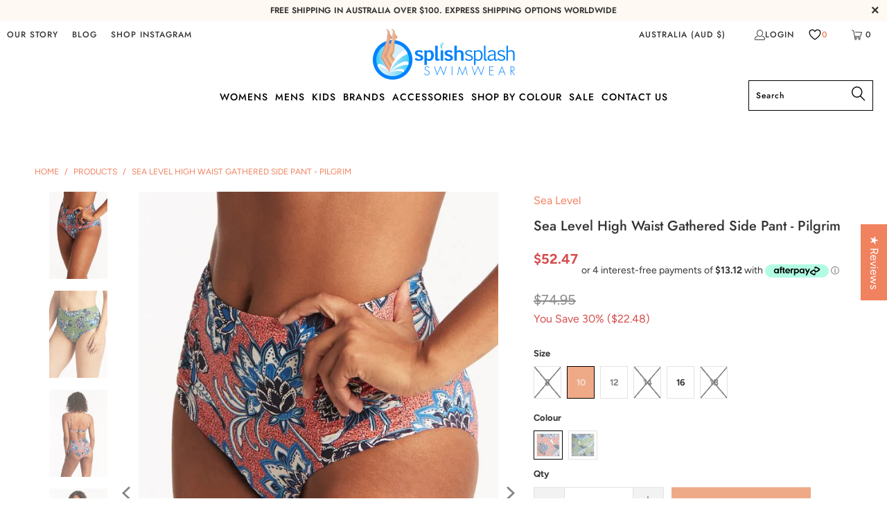

--- FILE ---
content_type: text/html; charset=utf-8
request_url: https://splishsplashswimwear.com.au/products/sea-level-high-waist-gathered-side-pant-pilgrim
body_size: 75502
content:


 <!DOCTYPE html>
<html class="no-js no-touch" lang="en"> <head> <meta name="facebook-domain-verification" content="zo88riqfpi9l4ecnd1o9otkvjkcnqx" /> <script>
    window.Store = window.Store || {};
    window.Store.id = 4223107184;</script> <meta charset="utf-8"> <meta http-equiv="cleartype" content="on"> <meta name="robots" content="index,follow"> <!-- Mobile Specific Metas --> <meta name="HandheldFriendly" content="True"> <meta name="MobileOptimized" content="320"> <meta name="viewport" content="width=device-width,initial-scale=1"> <meta name="theme-color" content="#ffffff"> <meta name="google-site-verification" content="OaaY6A2tJnRhZcp5T54_gFaA4oXbrBCivDpWkBe2BsE" /> <!-- Verification code Merchant Centre --> <meta name="google-site-verification" content="INZktAkqzQ8Pe0xfxXk9M6KOzPsZCIUnDbZSkGHpMPI" /> <meta name="google-site-verification" content="IvUw-f77IiBbAPwMQRwgRRoLR_jCm4XEukdt2mVSCYY" /> <title>
      Sea Level High Waist Gathered Side Pant - Pilgrim - Splish Splash Swimwear</title> <meta name="description" content="Sea Level High Waist Gathered Side Pant - Pilgrim ﻿Code: SL4476PG Print: Pilgrim Explore the Pilgrim Eco collection! Art comes into focus with the new Pilgrim collection, comprising hand-painted Batiks, the latest in eco recycled Lycra and bold contouring shapes.  This Bikini Pant features: - High waist, - Ruching deta"/> <!-- Preconnect Domains --> <link rel="preconnect" href="https://fonts.shopifycdn.com" /> <link rel="preconnect" href="https://cdn.shopify.com" /> <link rel="preconnect" href="https://v.shopify.com" /> <link rel="preconnect" href="https://cdn.shopifycloud.com" /> <link rel="preconnect" href="https://monorail-edge.shopifysvc.com"> <!-- fallback for browsers that don't support preconnect --> <link rel="dns-prefetch" href="https://fonts.shopifycdn.com" /> <link rel="dns-prefetch" href="https://cdn.shopify.com" /> <link rel="dns-prefetch" href="https://v.shopify.com" /> <link rel="dns-prefetch" href="https://cdn.shopifycloud.com" /> <link rel="dns-prefetch" href="https://monorail-edge.shopifysvc.com"> <!-- Preload Assets --> <link rel="preload" href="//splishsplashswimwear.com.au/cdn/shop/t/48/assets/fancybox.css?v=19278034316635137701703225992" as="style"> <link rel="preload" href="//splishsplashswimwear.com.au/cdn/shop/t/48/assets/styles.css?v=15154405468925118851764062268" as="style"> <link rel="preload" href="//splishsplashswimwear.com.au/cdn/shop/t/48/assets/jquery.min.js?v=81049236547974671631703225992" as="script"> <link rel="preload" href="//splishsplashswimwear.com.au/cdn/shop/t/48/assets/vendors.js?v=110606657863731852701703225992" as="script"> <link rel="preload" href="//splishsplashswimwear.com.au/cdn/shop/t/48/assets/sections.js?v=149651166190832279771703225992" as="script"> <link rel="preload" href="//splishsplashswimwear.com.au/cdn/shop/t/48/assets/utilities.js?v=179684771267404657711703225992" as="script"> <link rel="preload" href="//splishsplashswimwear.com.au/cdn/shop/t/48/assets/app.js?v=63157585414628675561703225992" as="script"> <link rel="preload" href="//splishsplashswimwear.com.au/cdn/shop/t/48/assets/custom.js?v=82058364137830268131703225992" as="script"> <!-- Stylesheet for Fancybox library --> <link href="//splishsplashswimwear.com.au/cdn/shop/t/48/assets/fancybox.css?v=19278034316635137701703225992" rel="stylesheet" type="text/css" media="all" /> <!-- Stylesheets for Turbo --> <link href="//splishsplashswimwear.com.au/cdn/shop/t/48/assets/styles.css?v=15154405468925118851764062268" rel="stylesheet" type="text/css" media="all" /> <script>
      window.lazySizesConfig = window.lazySizesConfig || {};

      lazySizesConfig.expand = 300;
      lazySizesConfig.loadHidden = false;

      /*! lazysizes - v5.2.2 - bgset plugin */
      !function(e,t){var a=function(){t(e.lazySizes),e.removeEventListener("lazyunveilread",a,!0)};t=t.bind(null,e,e.document),"object"==typeof module&&module.exports?t(require("lazysizes")):"function"==typeof define&&define.amd?define(["lazysizes"],t):e.lazySizes?a():e.addEventListener("lazyunveilread",a,!0)}(window,function(e,z,g){"use strict";var c,y,b,f,i,s,n,v,m;e.addEventListener&&(c=g.cfg,y=/\s+/g,b=/\s*\|\s+|\s+\|\s*/g,f=/^(.+?)(?:\s+\[\s*(.+?)\s*\])(?:\s+\[\s*(.+?)\s*\])?$/,i=/^\s*\(*\s*type\s*:\s*(.+?)\s*\)*\s*$/,s=/\(|\)|'/,n={contain:1,cover:1},v=function(e,t){var a;t&&((a=t.match(i))&&a[1]?e.setAttribute("type",a[1]):e.setAttribute("media",c.customMedia[t]||t))},m=function(e){var t,a,i,r;e.target._lazybgset&&(a=(t=e.target)._lazybgset,(i=t.currentSrc||t.src)&&((r=g.fire(a,"bgsetproxy",{src:i,useSrc:s.test(i)?JSON.stringify(i):i})).defaultPrevented||(a.style.backgroundImage="url("+r.detail.useSrc+")")),t._lazybgsetLoading&&(g.fire(a,"_lazyloaded",{},!1,!0),delete t._lazybgsetLoading))},addEventListener("lazybeforeunveil",function(e){var t,a,i,r,s,n,l,d,o,u;!e.defaultPrevented&&(t=e.target.getAttribute("data-bgset"))&&(o=e.target,(u=z.createElement("img")).alt="",u._lazybgsetLoading=!0,e.detail.firesLoad=!0,a=t,i=o,r=u,s=z.createElement("picture"),n=i.getAttribute(c.sizesAttr),l=i.getAttribute("data-ratio"),d=i.getAttribute("data-optimumx"),i._lazybgset&&i._lazybgset.parentNode==i&&i.removeChild(i._lazybgset),Object.defineProperty(r,"_lazybgset",{value:i,writable:!0}),Object.defineProperty(i,"_lazybgset",{value:s,writable:!0}),a=a.replace(y," ").split(b),s.style.display="none",r.className=c.lazyClass,1!=a.length||n||(n="auto"),a.forEach(function(e){var t,a=z.createElement("source");n&&"auto"!=n&&a.setAttribute("sizes",n),(t=e.match(f))?(a.setAttribute(c.srcsetAttr,t[1]),v(a,t[2]),v(a,t[3])):a.setAttribute(c.srcsetAttr,e),s.appendChild(a)}),n&&(r.setAttribute(c.sizesAttr,n),i.removeAttribute(c.sizesAttr),i.removeAttribute("sizes")),d&&r.setAttribute("data-optimumx",d),l&&r.setAttribute("data-ratio",l),s.appendChild(r),i.appendChild(s),setTimeout(function(){g.loader.unveil(u),g.rAF(function(){g.fire(u,"_lazyloaded",{},!0,!0),u.complete&&m({target:u})})}))}),z.addEventListener("load",m,!0),e.addEventListener("lazybeforesizes",function(e){var t,a,i,r;e.detail.instance==g&&e.target._lazybgset&&e.detail.dataAttr&&(t=e.target._lazybgset,i=t,r=(getComputedStyle(i)||{getPropertyValue:function(){}}).getPropertyValue("background-size"),!n[r]&&n[i.style.backgroundSize]&&(r=i.style.backgroundSize),n[a=r]&&(e.target._lazysizesParentFit=a,g.rAF(function(){e.target.setAttribute("data-parent-fit",a),e.target._lazysizesParentFit&&delete e.target._lazysizesParentFit})))},!0),z.documentElement.addEventListener("lazybeforesizes",function(e){var t,a;!e.defaultPrevented&&e.target._lazybgset&&e.detail.instance==g&&(e.detail.width=(t=e.target._lazybgset,a=g.gW(t,t.parentNode),(!t._lazysizesWidth||a>t._lazysizesWidth)&&(t._lazysizesWidth=a),t._lazysizesWidth))}))});

      /*! lazysizes - v5.2.2 */
      !function(e){var t=function(u,D,f){"use strict";var k,H;if(function(){var e;var t={lazyClass:"lazyload",loadedClass:"lazyloaded",loadingClass:"lazyloading",preloadClass:"lazypreload",errorClass:"lazyerror",autosizesClass:"lazyautosizes",srcAttr:"data-src",srcsetAttr:"data-srcset",sizesAttr:"data-sizes",minSize:40,customMedia:{},init:true,expFactor:1.5,hFac:.8,loadMode:2,loadHidden:true,ricTimeout:0,throttleDelay:125};H=u.lazySizesConfig||u.lazysizesConfig||{};for(e in t){if(!(e in H)){H[e]=t[e]}}}(),!D||!D.getElementsByClassName){return{init:function(){},cfg:H,noSupport:true}}var O=D.documentElement,a=u.HTMLPictureElement,P="addEventListener",$="getAttribute",q=u[P].bind(u),I=u.setTimeout,U=u.requestAnimationFrame||I,l=u.requestIdleCallback,j=/^picture$/i,r=["load","error","lazyincluded","_lazyloaded"],i={},G=Array.prototype.forEach,J=function(e,t){if(!i[t]){i[t]=new RegExp("(\\s|^)"+t+"(\\s|$)")}return i[t].test(e[$]("class")||"")&&i[t]},K=function(e,t){if(!J(e,t)){e.setAttribute("class",(e[$]("class")||"").trim()+" "+t)}},Q=function(e,t){var i;if(i=J(e,t)){e.setAttribute("class",(e[$]("class")||"").replace(i," "))}},V=function(t,i,e){var a=e?P:"removeEventListener";if(e){V(t,i)}r.forEach(function(e){t[a](e,i)})},X=function(e,t,i,a,r){var n=D.createEvent("Event");if(!i){i={}}i.instance=k;n.initEvent(t,!a,!r);n.detail=i;e.dispatchEvent(n);return n},Y=function(e,t){var i;if(!a&&(i=u.picturefill||H.pf)){if(t&&t.src&&!e[$]("srcset")){e.setAttribute("srcset",t.src)}i({reevaluate:true,elements:[e]})}else if(t&&t.src){e.src=t.src}},Z=function(e,t){return(getComputedStyle(e,null)||{})[t]},s=function(e,t,i){i=i||e.offsetWidth;while(i<H.minSize&&t&&!e._lazysizesWidth){i=t.offsetWidth;t=t.parentNode}return i},ee=function(){var i,a;var t=[];var r=[];var n=t;var s=function(){var e=n;n=t.length?r:t;i=true;a=false;while(e.length){e.shift()()}i=false};var e=function(e,t){if(i&&!t){e.apply(this,arguments)}else{n.push(e);if(!a){a=true;(D.hidden?I:U)(s)}}};e._lsFlush=s;return e}(),te=function(i,e){return e?function(){ee(i)}:function(){var e=this;var t=arguments;ee(function(){i.apply(e,t)})}},ie=function(e){var i;var a=0;var r=H.throttleDelay;var n=H.ricTimeout;var t=function(){i=false;a=f.now();e()};var s=l&&n>49?function(){l(t,{timeout:n});if(n!==H.ricTimeout){n=H.ricTimeout}}:te(function(){I(t)},true);return function(e){var t;if(e=e===true){n=33}if(i){return}i=true;t=r-(f.now()-a);if(t<0){t=0}if(e||t<9){s()}else{I(s,t)}}},ae=function(e){var t,i;var a=99;var r=function(){t=null;e()};var n=function(){var e=f.now()-i;if(e<a){I(n,a-e)}else{(l||r)(r)}};return function(){i=f.now();if(!t){t=I(n,a)}}},e=function(){var v,m,c,h,e;var y,z,g,p,C,b,A;var n=/^img$/i;var d=/^iframe$/i;var E="onscroll"in u&&!/(gle|ing)bot/.test(navigator.userAgent);var _=0;var w=0;var N=0;var M=-1;var x=function(e){N--;if(!e||N<0||!e.target){N=0}};var W=function(e){if(A==null){A=Z(D.body,"visibility")=="hidden"}return A||!(Z(e.parentNode,"visibility")=="hidden"&&Z(e,"visibility")=="hidden")};var S=function(e,t){var i;var a=e;var r=W(e);g-=t;b+=t;p-=t;C+=t;while(r&&(a=a.offsetParent)&&a!=D.body&&a!=O){r=(Z(a,"opacity")||1)>0;if(r&&Z(a,"overflow")!="visible"){i=a.getBoundingClientRect();r=C>i.left&&p<i.right&&b>i.top-1&&g<i.bottom+1}}return r};var t=function(){var e,t,i,a,r,n,s,l,o,u,f,c;var d=k.elements;if((h=H.loadMode)&&N<8&&(e=d.length)){t=0;M++;for(;t<e;t++){if(!d[t]||d[t]._lazyRace){continue}if(!E||k.prematureUnveil&&k.prematureUnveil(d[t])){R(d[t]);continue}if(!(l=d[t][$]("data-expand"))||!(n=l*1)){n=w}if(!u){u=!H.expand||H.expand<1?O.clientHeight>500&&O.clientWidth>500?500:370:H.expand;k._defEx=u;f=u*H.expFactor;c=H.hFac;A=null;if(w<f&&N<1&&M>2&&h>2&&!D.hidden){w=f;M=0}else if(h>1&&M>1&&N<6){w=u}else{w=_}}if(o!==n){y=innerWidth+n*c;z=innerHeight+n;s=n*-1;o=n}i=d[t].getBoundingClientRect();if((b=i.bottom)>=s&&(g=i.top)<=z&&(C=i.right)>=s*c&&(p=i.left)<=y&&(b||C||p||g)&&(H.loadHidden||W(d[t]))&&(m&&N<3&&!l&&(h<3||M<4)||S(d[t],n))){R(d[t]);r=true;if(N>9){break}}else if(!r&&m&&!a&&N<4&&M<4&&h>2&&(v[0]||H.preloadAfterLoad)&&(v[0]||!l&&(b||C||p||g||d[t][$](H.sizesAttr)!="auto"))){a=v[0]||d[t]}}if(a&&!r){R(a)}}};var i=ie(t);var B=function(e){var t=e.target;if(t._lazyCache){delete t._lazyCache;return}x(e);K(t,H.loadedClass);Q(t,H.loadingClass);V(t,L);X(t,"lazyloaded")};var a=te(B);var L=function(e){a({target:e.target})};var T=function(t,i){try{t.contentWindow.location.replace(i)}catch(e){t.src=i}};var F=function(e){var t;var i=e[$](H.srcsetAttr);if(t=H.customMedia[e[$]("data-media")||e[$]("media")]){e.setAttribute("media",t)}if(i){e.setAttribute("srcset",i)}};var s=te(function(t,e,i,a,r){var n,s,l,o,u,f;if(!(u=X(t,"lazybeforeunveil",e)).defaultPrevented){if(a){if(i){K(t,H.autosizesClass)}else{t.setAttribute("sizes",a)}}s=t[$](H.srcsetAttr);n=t[$](H.srcAttr);if(r){l=t.parentNode;o=l&&j.test(l.nodeName||"")}f=e.firesLoad||"src"in t&&(s||n||o);u={target:t};K(t,H.loadingClass);if(f){clearTimeout(c);c=I(x,2500);V(t,L,true)}if(o){G.call(l.getElementsByTagName("source"),F)}if(s){t.setAttribute("srcset",s)}else if(n&&!o){if(d.test(t.nodeName)){T(t,n)}else{t.src=n}}if(r&&(s||o)){Y(t,{src:n})}}if(t._lazyRace){delete t._lazyRace}Q(t,H.lazyClass);ee(function(){var e=t.complete&&t.naturalWidth>1;if(!f||e){if(e){K(t,"ls-is-cached")}B(u);t._lazyCache=true;I(function(){if("_lazyCache"in t){delete t._lazyCache}},9)}if(t.loading=="lazy"){N--}},true)});var R=function(e){if(e._lazyRace){return}var t;var i=n.test(e.nodeName);var a=i&&(e[$](H.sizesAttr)||e[$]("sizes"));var r=a=="auto";if((r||!m)&&i&&(e[$]("src")||e.srcset)&&!e.complete&&!J(e,H.errorClass)&&J(e,H.lazyClass)){return}t=X(e,"lazyunveilread").detail;if(r){re.updateElem(e,true,e.offsetWidth)}e._lazyRace=true;N++;s(e,t,r,a,i)};var r=ae(function(){H.loadMode=3;i()});var l=function(){if(H.loadMode==3){H.loadMode=2}r()};var o=function(){if(m){return}if(f.now()-e<999){I(o,999);return}m=true;H.loadMode=3;i();q("scroll",l,true)};return{_:function(){e=f.now();k.elements=D.getElementsByClassName(H.lazyClass);v=D.getElementsByClassName(H.lazyClass+" "+H.preloadClass);q("scroll",i,true);q("resize",i,true);q("pageshow",function(e){if(e.persisted){var t=D.querySelectorAll("."+H.loadingClass);if(t.length&&t.forEach){U(function(){t.forEach(function(e){if(e.complete){R(e)}})})}}});if(u.MutationObserver){new MutationObserver(i).observe(O,{childList:true,subtree:true,attributes:true})}else{O[P]("DOMNodeInserted",i,true);O[P]("DOMAttrModified",i,true);setInterval(i,999)}q("hashchange",i,true);["focus","mouseover","click","load","transitionend","animationend"].forEach(function(e){D[P](e,i,true)});if(/d$|^c/.test(D.readyState)){o()}else{q("load",o);D[P]("DOMContentLoaded",i);I(o,2e4)}if(k.elements.length){t();ee._lsFlush()}else{i()}},checkElems:i,unveil:R,_aLSL:l}}(),re=function(){var i;var n=te(function(e,t,i,a){var r,n,s;e._lazysizesWidth=a;a+="px";e.setAttribute("sizes",a);if(j.test(t.nodeName||"")){r=t.getElementsByTagName("source");for(n=0,s=r.length;n<s;n++){r[n].setAttribute("sizes",a)}}if(!i.detail.dataAttr){Y(e,i.detail)}});var a=function(e,t,i){var a;var r=e.parentNode;if(r){i=s(e,r,i);a=X(e,"lazybeforesizes",{width:i,dataAttr:!!t});if(!a.defaultPrevented){i=a.detail.width;if(i&&i!==e._lazysizesWidth){n(e,r,a,i)}}}};var e=function(){var e;var t=i.length;if(t){e=0;for(;e<t;e++){a(i[e])}}};var t=ae(e);return{_:function(){i=D.getElementsByClassName(H.autosizesClass);q("resize",t)},checkElems:t,updateElem:a}}(),t=function(){if(!t.i&&D.getElementsByClassName){t.i=true;re._();e._()}};return I(function(){H.init&&t()}),k={cfg:H,autoSizer:re,loader:e,init:t,uP:Y,aC:K,rC:Q,hC:J,fire:X,gW:s,rAF:ee}}(e,e.document,Date);e.lazySizes=t,"object"==typeof module&&module.exports&&(module.exports=t)}("undefined"!=typeof window?window:{});</script> <!-- Icons --> <link rel="shortcut icon" type="image/x-icon" href="//splishsplashswimwear.com.au/cdn/shop/files/favicon_00b840fe-8da8-4051-a157-bd9f71444a0f_180x180.png?v=1679630466"> <link rel="apple-touch-icon" href="//splishsplashswimwear.com.au/cdn/shop/files/favicon_00b840fe-8da8-4051-a157-bd9f71444a0f_180x180.png?v=1679630466"/> <link rel="apple-touch-icon" sizes="57x57" href="//splishsplashswimwear.com.au/cdn/shop/files/favicon_00b840fe-8da8-4051-a157-bd9f71444a0f_57x57.png?v=1679630466"/> <link rel="apple-touch-icon" sizes="60x60" href="//splishsplashswimwear.com.au/cdn/shop/files/favicon_00b840fe-8da8-4051-a157-bd9f71444a0f_60x60.png?v=1679630466"/> <link rel="apple-touch-icon" sizes="72x72" href="//splishsplashswimwear.com.au/cdn/shop/files/favicon_00b840fe-8da8-4051-a157-bd9f71444a0f_72x72.png?v=1679630466"/> <link rel="apple-touch-icon" sizes="76x76" href="//splishsplashswimwear.com.au/cdn/shop/files/favicon_00b840fe-8da8-4051-a157-bd9f71444a0f_76x76.png?v=1679630466"/> <link rel="apple-touch-icon" sizes="114x114" href="//splishsplashswimwear.com.au/cdn/shop/files/favicon_00b840fe-8da8-4051-a157-bd9f71444a0f_114x114.png?v=1679630466"/> <link rel="apple-touch-icon" sizes="180x180" href="//splishsplashswimwear.com.au/cdn/shop/files/favicon_00b840fe-8da8-4051-a157-bd9f71444a0f_180x180.png?v=1679630466"/> <link rel="apple-touch-icon" sizes="228x228" href="//splishsplashswimwear.com.au/cdn/shop/files/favicon_00b840fe-8da8-4051-a157-bd9f71444a0f_228x228.png?v=1679630466"/> <link rel="canonical" href="https://splishsplashswimwear.com.au/products/sea-level-high-waist-gathered-side-pant-pilgrim"/> <script src="//splishsplashswimwear.com.au/cdn/shop/t/48/assets/jquery.min.js?v=81049236547974671631703225992" defer></script> <script src="//splishsplashswimwear.com.au/cdn/shop/t/48/assets/currencies.js?v=104585741455031924401703225992" defer></script> <script>
      window.PXUTheme = window.PXUTheme || {};
      window.PXUTheme.version = '8.3.0';
      window.PXUTheme.name = 'Turbo';</script>
    


    
<template id="price-ui"><span class="price " data-price></span><span class="compare-at-price" data-compare-at-price></span><span class="unit-pricing" data-unit-pricing></span></template> <template id="price-ui-badge"><div class="price-ui-badge__sticker price-ui-badge__sticker--"> <span class="price-ui-badge__sticker-text" data-badge></span></div></template> <template id="price-ui__price"><span class="money" data-price></span></template> <template id="price-ui__price-range"><span class="price-min" data-price-min><span class="money" data-price></span></span> - <span class="price-max" data-price-max><span class="money" data-price></span></span></template> <template id="price-ui__unit-pricing"><span class="unit-quantity" data-unit-quantity></span> | <span class="unit-price" data-unit-price><span class="money" data-price></span></span> / <span class="unit-measurement" data-unit-measurement></span></template> <template id="price-ui-badge__percent-savings-range">Save up to <span data-price-percent></span>%</template> <template id="price-ui-badge__percent-savings">Save <span data-price-percent></span>%</template> <template id="price-ui-badge__price-savings-range">Save up to <span class="money" data-price></span></template> <template id="price-ui-badge__price-savings">Save <span class="money" data-price></span></template> <template id="price-ui-badge__on-sale">Sale</template> <template id="price-ui-badge__sold-out">Sold out</template> <template id="price-ui-badge__in-stock">In stock</template> <script>
      
window.PXUTheme = window.PXUTheme || {};


window.PXUTheme.theme_settings = {};
window.PXUTheme.currency = {};
window.PXUTheme.routes = window.PXUTheme.routes || {};


window.PXUTheme.theme_settings.display_tos_checkbox = false;
window.PXUTheme.theme_settings.go_to_checkout = true;
window.PXUTheme.theme_settings.cart_action = "ajax";
window.PXUTheme.theme_settings.cart_shipping_calculator = false;


window.PXUTheme.theme_settings.collection_swatches = true;
window.PXUTheme.theme_settings.collection_secondary_image = true;


window.PXUTheme.currency.show_multiple_currencies = false;
window.PXUTheme.currency.shop_currency = "AUD";
window.PXUTheme.currency.default_currency = "USD";
window.PXUTheme.currency.display_format = "money_format";
window.PXUTheme.currency.money_format = "${{amount}}";
window.PXUTheme.currency.money_format_no_currency = "${{amount}}";
window.PXUTheme.currency.money_format_currency = "${{amount}} AUD";
window.PXUTheme.currency.native_multi_currency = true;
window.PXUTheme.currency.iso_code = "AUD";
window.PXUTheme.currency.symbol = "$";


window.PXUTheme.theme_settings.display_inventory_left = false;
window.PXUTheme.theme_settings.inventory_threshold = 10;
window.PXUTheme.theme_settings.limit_quantity = false;


window.PXUTheme.theme_settings.menu_position = null;


window.PXUTheme.theme_settings.newsletter_popup = false;
window.PXUTheme.theme_settings.newsletter_popup_days = "14";
window.PXUTheme.theme_settings.newsletter_popup_mobile = false;
window.PXUTheme.theme_settings.newsletter_popup_seconds = 0;


window.PXUTheme.theme_settings.pagination_type = "load_more";


window.PXUTheme.theme_settings.enable_shopify_collection_badges = false;
window.PXUTheme.theme_settings.quick_shop_thumbnail_position = null;
window.PXUTheme.theme_settings.product_form_style = "radio";
window.PXUTheme.theme_settings.sale_banner_enabled = false;
window.PXUTheme.theme_settings.display_savings = false;
window.PXUTheme.theme_settings.display_sold_out_price = false;
window.PXUTheme.theme_settings.free_text = "Free";
window.PXUTheme.theme_settings.video_looping = null;
window.PXUTheme.theme_settings.quick_shop_style = "popup";
window.PXUTheme.theme_settings.hover_enabled = false;


window.PXUTheme.routes.cart_url = "/cart";
window.PXUTheme.routes.root_url = "/";
window.PXUTheme.routes.search_url = "/search";
window.PXUTheme.routes.all_products_collection_url = "/collections/all";
window.PXUTheme.routes.product_recommendations_url = "/recommendations/products";


window.PXUTheme.theme_settings.image_loading_style = "blur-up";


window.PXUTheme.theme_settings.search_option = "product";
window.PXUTheme.theme_settings.search_items_to_display = 5;
window.PXUTheme.theme_settings.enable_autocomplete = true;


window.PXUTheme.theme_settings.page_dots_enabled = false;
window.PXUTheme.theme_settings.slideshow_arrow_size = "light";


window.PXUTheme.theme_settings.quick_shop_enabled = false;


window.PXUTheme.translation = {};


window.PXUTheme.translation.agree_to_terms_warning = "You must agree with the terms and conditions to checkout.";
window.PXUTheme.translation.one_item_left = "item left";
window.PXUTheme.translation.items_left_text = "items left";
window.PXUTheme.translation.cart_savings_text = "Total Savings";
window.PXUTheme.translation.cart_discount_text = "Discount";
window.PXUTheme.translation.cart_subtotal_text = "Subtotal";
window.PXUTheme.translation.cart_remove_text = "Remove";
window.PXUTheme.translation.cart_free_text = "Free";


window.PXUTheme.translation.newsletter_success_text = "Thank you for joining our mailing list!";


window.PXUTheme.translation.notify_email = "Enter your email address...";
window.PXUTheme.translation.notify_email_value = "Translation missing: en.contact.fields.email";
window.PXUTheme.translation.notify_email_send = "Send";
window.PXUTheme.translation.notify_message_first = "Please notify me when ";
window.PXUTheme.translation.notify_message_last = " becomes available - ";
window.PXUTheme.translation.notify_success_text = "Thanks! We will notify you when this product becomes available!";


window.PXUTheme.translation.add_to_cart = "Add to Cart";
window.PXUTheme.translation.coming_soon_text = "Coming Soon";
window.PXUTheme.translation.sold_out_text = "Sold Out";
window.PXUTheme.translation.sale_text = "Sale";
window.PXUTheme.translation.savings_text = "You Save";
window.PXUTheme.translation.from_text = "from";
window.PXUTheme.translation.new_text = "New";
window.PXUTheme.translation.pre_order_text = "Pre-Order";
window.PXUTheme.translation.unavailable_text = "Unavailable";


window.PXUTheme.translation.all_results = "View all results";
window.PXUTheme.translation.no_results = "Sorry, no results!";


window.PXUTheme.media_queries = {};
window.PXUTheme.media_queries.small = window.matchMedia( "(max-width: 480px)" );
window.PXUTheme.media_queries.medium = window.matchMedia( "(max-width: 798px)" );
window.PXUTheme.media_queries.large = window.matchMedia( "(min-width: 799px)" );
window.PXUTheme.media_queries.larger = window.matchMedia( "(min-width: 960px)" );
window.PXUTheme.media_queries.xlarge = window.matchMedia( "(min-width: 1200px)" );
window.PXUTheme.media_queries.ie10 = window.matchMedia( "all and (-ms-high-contrast: none), (-ms-high-contrast: active)" );
window.PXUTheme.media_queries.tablet = window.matchMedia( "only screen and (min-width: 799px) and (max-width: 1024px)" );
window.PXUTheme.media_queries.mobile_and_tablet = window.matchMedia( "(max-width: 1024px)" );</script> <script src="//splishsplashswimwear.com.au/cdn/shop/t/48/assets/vendors.js?v=110606657863731852701703225992" defer></script> <script src="//splishsplashswimwear.com.au/cdn/shop/t/48/assets/sections.js?v=149651166190832279771703225992" defer></script> <script src="//splishsplashswimwear.com.au/cdn/shop/t/48/assets/utilities.js?v=179684771267404657711703225992" defer></script> <script src="//splishsplashswimwear.com.au/cdn/shop/t/48/assets/app.js?v=63157585414628675561703225992" defer></script> <script src="//splishsplashswimwear.com.au/cdn/shop/t/48/assets/custom.js?v=82058364137830268131703225992" defer></script> <script src="//splishsplashswimwear.com.au/cdn/shop/t/48/assets/instantclick.min.js?v=20092422000980684151703225992" data-no-instant defer></script> <script data-no-instant>
        window.addEventListener('DOMContentLoaded', function() {

          function inIframe() {
            try {
              return window.self !== window.top;
            } catch (e) {
              return true;
            }
          }

          if (!inIframe()){
            InstantClick.on('change', function() {

              $('head script[src*="shopify"]').each(function() {
                var script = document.createElement('script');
                script.type = 'text/javascript';
                script.src = $(this).attr('src');

                $('body').append(script);
              });

              $('body').removeClass('fancybox-active');
              $.fancybox.destroy();

              //InstantClick.init();

            });
          }
        });</script> <script></script> <script>window.performance && window.performance.mark && window.performance.mark('shopify.content_for_header.start');</script><meta name="google-site-verification" content="V_JhpfT3GORkVa4sD4GwEvFsbNHfq_QlL4NYn-u0PTw">
<meta id="shopify-digital-wallet" name="shopify-digital-wallet" content="/4223107184/digital_wallets/dialog">
<meta name="shopify-checkout-api-token" content="e57a0decc993ebc79fd9e21145b06f2d">
<meta id="in-context-paypal-metadata" data-shop-id="4223107184" data-venmo-supported="false" data-environment="production" data-locale="en_US" data-paypal-v4="true" data-currency="AUD">
<link rel="alternate" type="application/json+oembed" href="https://splishsplashswimwear.com.au/products/sea-level-high-waist-gathered-side-pant-pilgrim.oembed">
<script async="async" src="/checkouts/internal/preloads.js?locale=en-AU"></script>
<link rel="preconnect" href="https://shop.app" crossorigin="anonymous">
<script async="async" src="https://shop.app/checkouts/internal/preloads.js?locale=en-AU&shop_id=4223107184" crossorigin="anonymous"></script>
<script id="apple-pay-shop-capabilities" type="application/json">{"shopId":4223107184,"countryCode":"AU","currencyCode":"AUD","merchantCapabilities":["supports3DS"],"merchantId":"gid:\/\/shopify\/Shop\/4223107184","merchantName":"Splish Splash Swimwear","requiredBillingContactFields":["postalAddress","email","phone"],"requiredShippingContactFields":["postalAddress","email","phone"],"shippingType":"shipping","supportedNetworks":["visa","masterCard","amex","jcb"],"total":{"type":"pending","label":"Splish Splash Swimwear","amount":"1.00"},"shopifyPaymentsEnabled":true,"supportsSubscriptions":true}</script>
<script id="shopify-features" type="application/json">{"accessToken":"e57a0decc993ebc79fd9e21145b06f2d","betas":["rich-media-storefront-analytics"],"domain":"splishsplashswimwear.com.au","predictiveSearch":true,"shopId":4223107184,"locale":"en"}</script>
<script>var Shopify = Shopify || {};
Shopify.shop = "splish-splash-swimwear.myshopify.com";
Shopify.locale = "en";
Shopify.currency = {"active":"AUD","rate":"1.0"};
Shopify.country = "AU";
Shopify.theme = {"name":"2024","id":163365978395,"schema_name":"Turbo","schema_version":"8.3.0","theme_store_id":null,"role":"main"};
Shopify.theme.handle = "null";
Shopify.theme.style = {"id":null,"handle":null};
Shopify.cdnHost = "splishsplashswimwear.com.au/cdn";
Shopify.routes = Shopify.routes || {};
Shopify.routes.root = "/";</script>
<script type="module">!function(o){(o.Shopify=o.Shopify||{}).modules=!0}(window);</script>
<script>!function(o){function n(){var o=[];function n(){o.push(Array.prototype.slice.apply(arguments))}return n.q=o,n}var t=o.Shopify=o.Shopify||{};t.loadFeatures=n(),t.autoloadFeatures=n()}(window);</script>
<script>
  window.ShopifyPay = window.ShopifyPay || {};
  window.ShopifyPay.apiHost = "shop.app\/pay";
  window.ShopifyPay.redirectState = null;
</script>
<script id="shop-js-analytics" type="application/json">{"pageType":"product"}</script>
<script defer="defer" async type="module" src="//splishsplashswimwear.com.au/cdn/shopifycloud/shop-js/modules/v2/client.init-shop-cart-sync_DlSlHazZ.en.esm.js"></script>
<script defer="defer" async type="module" src="//splishsplashswimwear.com.au/cdn/shopifycloud/shop-js/modules/v2/chunk.common_D16XZWos.esm.js"></script>
<script type="module">
  await import("//splishsplashswimwear.com.au/cdn/shopifycloud/shop-js/modules/v2/client.init-shop-cart-sync_DlSlHazZ.en.esm.js");
await import("//splishsplashswimwear.com.au/cdn/shopifycloud/shop-js/modules/v2/chunk.common_D16XZWos.esm.js");

  window.Shopify.SignInWithShop?.initShopCartSync?.({"fedCMEnabled":true,"windoidEnabled":true});

</script>
<script>
  window.Shopify = window.Shopify || {};
  if (!window.Shopify.featureAssets) window.Shopify.featureAssets = {};
  window.Shopify.featureAssets['shop-js'] = {"shop-cart-sync":["modules/v2/client.shop-cart-sync_DKWYiEUO.en.esm.js","modules/v2/chunk.common_D16XZWos.esm.js"],"init-fed-cm":["modules/v2/client.init-fed-cm_vfPMjZAC.en.esm.js","modules/v2/chunk.common_D16XZWos.esm.js"],"init-shop-email-lookup-coordinator":["modules/v2/client.init-shop-email-lookup-coordinator_CR38P6MB.en.esm.js","modules/v2/chunk.common_D16XZWos.esm.js"],"init-shop-cart-sync":["modules/v2/client.init-shop-cart-sync_DlSlHazZ.en.esm.js","modules/v2/chunk.common_D16XZWos.esm.js"],"shop-cash-offers":["modules/v2/client.shop-cash-offers_CJw4IQ6B.en.esm.js","modules/v2/chunk.common_D16XZWos.esm.js","modules/v2/chunk.modal_UwFWkumu.esm.js"],"shop-toast-manager":["modules/v2/client.shop-toast-manager_BY778Uv6.en.esm.js","modules/v2/chunk.common_D16XZWos.esm.js"],"init-windoid":["modules/v2/client.init-windoid_DVhZdEm3.en.esm.js","modules/v2/chunk.common_D16XZWos.esm.js"],"shop-button":["modules/v2/client.shop-button_D2ZzKUPa.en.esm.js","modules/v2/chunk.common_D16XZWos.esm.js"],"avatar":["modules/v2/client.avatar_BTnouDA3.en.esm.js"],"init-customer-accounts-sign-up":["modules/v2/client.init-customer-accounts-sign-up_CQZUmjGN.en.esm.js","modules/v2/client.shop-login-button_Cu5K-F7X.en.esm.js","modules/v2/chunk.common_D16XZWos.esm.js","modules/v2/chunk.modal_UwFWkumu.esm.js"],"pay-button":["modules/v2/client.pay-button_CcBqbGU7.en.esm.js","modules/v2/chunk.common_D16XZWos.esm.js"],"init-shop-for-new-customer-accounts":["modules/v2/client.init-shop-for-new-customer-accounts_B5DR5JTE.en.esm.js","modules/v2/client.shop-login-button_Cu5K-F7X.en.esm.js","modules/v2/chunk.common_D16XZWos.esm.js","modules/v2/chunk.modal_UwFWkumu.esm.js"],"shop-login-button":["modules/v2/client.shop-login-button_Cu5K-F7X.en.esm.js","modules/v2/chunk.common_D16XZWos.esm.js","modules/v2/chunk.modal_UwFWkumu.esm.js"],"shop-follow-button":["modules/v2/client.shop-follow-button_BX8Slf17.en.esm.js","modules/v2/chunk.common_D16XZWos.esm.js","modules/v2/chunk.modal_UwFWkumu.esm.js"],"init-customer-accounts":["modules/v2/client.init-customer-accounts_DjKkmQ2w.en.esm.js","modules/v2/client.shop-login-button_Cu5K-F7X.en.esm.js","modules/v2/chunk.common_D16XZWos.esm.js","modules/v2/chunk.modal_UwFWkumu.esm.js"],"lead-capture":["modules/v2/client.lead-capture_ChWCg7nV.en.esm.js","modules/v2/chunk.common_D16XZWos.esm.js","modules/v2/chunk.modal_UwFWkumu.esm.js"],"checkout-modal":["modules/v2/client.checkout-modal_DPnpVyv-.en.esm.js","modules/v2/chunk.common_D16XZWos.esm.js","modules/v2/chunk.modal_UwFWkumu.esm.js"],"shop-login":["modules/v2/client.shop-login_leRXJtcZ.en.esm.js","modules/v2/chunk.common_D16XZWos.esm.js","modules/v2/chunk.modal_UwFWkumu.esm.js"],"payment-terms":["modules/v2/client.payment-terms_Bp9K0NXD.en.esm.js","modules/v2/chunk.common_D16XZWos.esm.js","modules/v2/chunk.modal_UwFWkumu.esm.js"]};
</script>
<script>(function() {
  var isLoaded = false;
  function asyncLoad() {
    if (isLoaded) return;
    isLoaded = true;
    var urls = ["https:\/\/shopify.covet.pics\/covet-pics-widget-inject.js?shop=splish-splash-swimwear.myshopify.com"];
    for (var i = 0; i <urls.length; i++) {
      var s = document.createElement('script');
      s.type = 'text/javascript';
      s.async = true;
      s.src = urls[i];
      var x = document.getElementsByTagName('script')[0];
      x.parentNode.insertBefore(s, x);
    }
  };
  if(window.attachEvent) {
    window.attachEvent('onload', asyncLoad);
  } else {
    window.addEventListener('load', asyncLoad, false);
  }
})();</script>
<script id="__st">var __st={"a":4223107184,"offset":36000,"reqid":"6f98f467-71da-436f-a44b-8fabb751d84f-1768569325","pageurl":"splishsplashswimwear.com.au\/products\/sea-level-high-waist-gathered-side-pant-pilgrim","u":"8c7ad73083ff","p":"product","rtyp":"product","rid":8092399173915};</script>
<script>window.ShopifyPaypalV4VisibilityTracking = true;</script>
<script id="captcha-bootstrap">!function(){'use strict';const t='contact',e='account',n='new_comment',o=[[t,t],['blogs',n],['comments',n],[t,'customer']],c=[[e,'customer_login'],[e,'guest_login'],[e,'recover_customer_password'],[e,'create_customer']],r=t=>t.map((([t,e])=>`form[action*='/${t}']:not([data-nocaptcha='true']) input[name='form_type'][value='${e}']`)).join(','),a=t=>()=>t?[...document.querySelectorAll(t)].map((t=>t.form)):[];function s(){const t=[...o],e=r(t);return a(e)}const i='password',u='form_key',d=['recaptcha-v3-token','g-recaptcha-response','h-captcha-response',i],f=()=>{try{return window.sessionStorage}catch{return}},m='__shopify_v',_=t=>t.elements[u];function p(t,e,n=!1){try{const o=window.sessionStorage,c=JSON.parse(o.getItem(e)),{data:r}=function(t){const{data:e,action:n}=t;return t[m]||n?{data:e,action:n}:{data:t,action:n}}(c);for(const[e,n]of Object.entries(r))t.elements[e]&&(t.elements[e].value=n);n&&o.removeItem(e)}catch(o){console.error('form repopulation failed',{error:o})}}const l='form_type',E='cptcha';function T(t){t.dataset[E]=!0}const w=window,h=w.document,L='Shopify',v='ce_forms',y='captcha';let A=!1;((t,e)=>{const n=(g='f06e6c50-85a8-45c8-87d0-21a2b65856fe',I='https://cdn.shopify.com/shopifycloud/storefront-forms-hcaptcha/ce_storefront_forms_captcha_hcaptcha.v1.5.2.iife.js',D={infoText:'Protected by hCaptcha',privacyText:'Privacy',termsText:'Terms'},(t,e,n)=>{const o=w[L][v],c=o.bindForm;if(c)return c(t,g,e,D).then(n);var r;o.q.push([[t,g,e,D],n]),r=I,A||(h.body.append(Object.assign(h.createElement('script'),{id:'captcha-provider',async:!0,src:r})),A=!0)});var g,I,D;w[L]=w[L]||{},w[L][v]=w[L][v]||{},w[L][v].q=[],w[L][y]=w[L][y]||{},w[L][y].protect=function(t,e){n(t,void 0,e),T(t)},Object.freeze(w[L][y]),function(t,e,n,w,h,L){const[v,y,A,g]=function(t,e,n){const i=e?o:[],u=t?c:[],d=[...i,...u],f=r(d),m=r(i),_=r(d.filter((([t,e])=>n.includes(e))));return[a(f),a(m),a(_),s()]}(w,h,L),I=t=>{const e=t.target;return e instanceof HTMLFormElement?e:e&&e.form},D=t=>v().includes(t);t.addEventListener('submit',(t=>{const e=I(t);if(!e)return;const n=D(e)&&!e.dataset.hcaptchaBound&&!e.dataset.recaptchaBound,o=_(e),c=g().includes(e)&&(!o||!o.value);(n||c)&&t.preventDefault(),c&&!n&&(function(t){try{if(!f())return;!function(t){const e=f();if(!e)return;const n=_(t);if(!n)return;const o=n.value;o&&e.removeItem(o)}(t);const e=Array.from(Array(32),(()=>Math.random().toString(36)[2])).join('');!function(t,e){_(t)||t.append(Object.assign(document.createElement('input'),{type:'hidden',name:u})),t.elements[u].value=e}(t,e),function(t,e){const n=f();if(!n)return;const o=[...t.querySelectorAll(`input[type='${i}']`)].map((({name:t})=>t)),c=[...d,...o],r={};for(const[a,s]of new FormData(t).entries())c.includes(a)||(r[a]=s);n.setItem(e,JSON.stringify({[m]:1,action:t.action,data:r}))}(t,e)}catch(e){console.error('failed to persist form',e)}}(e),e.submit())}));const S=(t,e)=>{t&&!t.dataset[E]&&(n(t,e.some((e=>e===t))),T(t))};for(const o of['focusin','change'])t.addEventListener(o,(t=>{const e=I(t);D(e)&&S(e,y())}));const B=e.get('form_key'),M=e.get(l),P=B&&M;t.addEventListener('DOMContentLoaded',(()=>{const t=y();if(P)for(const e of t)e.elements[l].value===M&&p(e,B);[...new Set([...A(),...v().filter((t=>'true'===t.dataset.shopifyCaptcha))])].forEach((e=>S(e,t)))}))}(h,new URLSearchParams(w.location.search),n,t,e,['guest_login'])})(!0,!0)}();</script>
<script integrity="sha256-4kQ18oKyAcykRKYeNunJcIwy7WH5gtpwJnB7kiuLZ1E=" data-source-attribution="shopify.loadfeatures" defer="defer" src="//splishsplashswimwear.com.au/cdn/shopifycloud/storefront/assets/storefront/load_feature-a0a9edcb.js" crossorigin="anonymous"></script>
<script crossorigin="anonymous" defer="defer" src="//splishsplashswimwear.com.au/cdn/shopifycloud/storefront/assets/shopify_pay/storefront-65b4c6d7.js?v=20250812"></script>
<script data-source-attribution="shopify.dynamic_checkout.dynamic.init">var Shopify=Shopify||{};Shopify.PaymentButton=Shopify.PaymentButton||{isStorefrontPortableWallets:!0,init:function(){window.Shopify.PaymentButton.init=function(){};var t=document.createElement("script");t.src="https://splishsplashswimwear.com.au/cdn/shopifycloud/portable-wallets/latest/portable-wallets.en.js",t.type="module",document.head.appendChild(t)}};
</script>
<script data-source-attribution="shopify.dynamic_checkout.buyer_consent">
  function portableWalletsHideBuyerConsent(e){var t=document.getElementById("shopify-buyer-consent"),n=document.getElementById("shopify-subscription-policy-button");t&&n&&(t.classList.add("hidden"),t.setAttribute("aria-hidden","true"),n.removeEventListener("click",e))}function portableWalletsShowBuyerConsent(e){var t=document.getElementById("shopify-buyer-consent"),n=document.getElementById("shopify-subscription-policy-button");t&&n&&(t.classList.remove("hidden"),t.removeAttribute("aria-hidden"),n.addEventListener("click",e))}window.Shopify?.PaymentButton&&(window.Shopify.PaymentButton.hideBuyerConsent=portableWalletsHideBuyerConsent,window.Shopify.PaymentButton.showBuyerConsent=portableWalletsShowBuyerConsent);
</script>
<script data-source-attribution="shopify.dynamic_checkout.cart.bootstrap">document.addEventListener("DOMContentLoaded",(function(){function t(){return document.querySelector("shopify-accelerated-checkout-cart, shopify-accelerated-checkout")}if(t())Shopify.PaymentButton.init();else{new MutationObserver((function(e,n){t()&&(Shopify.PaymentButton.init(),n.disconnect())})).observe(document.body,{childList:!0,subtree:!0})}}));
</script>
<link id="shopify-accelerated-checkout-styles" rel="stylesheet" media="screen" href="https://splishsplashswimwear.com.au/cdn/shopifycloud/portable-wallets/latest/accelerated-checkout-backwards-compat.css" crossorigin="anonymous">
<style id="shopify-accelerated-checkout-cart">
        #shopify-buyer-consent {
  margin-top: 1em;
  display: inline-block;
  width: 100%;
}

#shopify-buyer-consent.hidden {
  display: none;
}

#shopify-subscription-policy-button {
  background: none;
  border: none;
  padding: 0;
  text-decoration: underline;
  font-size: inherit;
  cursor: pointer;
}

#shopify-subscription-policy-button::before {
  box-shadow: none;
}

      </style>

<script>window.performance && window.performance.mark && window.performance.mark('shopify.content_for_header.end');</script>

    

<meta name="author" content="Splish Splash Swimwear">
<meta property="og:url" content="https://splishsplashswimwear.com.au/products/sea-level-high-waist-gathered-side-pant-pilgrim">
<meta property="og:site_name" content="Splish Splash Swimwear"> <meta property="og:type" content="product"> <meta property="og:title" content="Sea Level High Waist Gathered Side Pant - Pilgrim"> <meta property="og:image" content="https://splishsplashswimwear.com.au/cdn/shop/products/S36-SL3416PGTWISTFRONTDDEBRATANGERINESL4476PGHIGHWAISTGATHEREDSIDEPANTTANGERINE-22497-Bond-Eye-Sealevel-1302_BC_600x.jpg?v=1675298144"> <meta property="og:image:secure_url" content="https://splishsplashswimwear.com.au/cdn/shop/products/S36-SL3416PGTWISTFRONTDDEBRATANGERINESL4476PGHIGHWAISTGATHEREDSIDEPANTTANGERINE-22497-Bond-Eye-Sealevel-1302_BC_600x.jpg?v=1675298144"> <meta property="og:image:width" content="683"> <meta property="og:image:height" content="1025"> <meta property="og:image" content="https://splishsplashswimwear.com.au/cdn/shop/products/S35-SL3416PGTWISTFRONTDDEBRAOLIVESL4476PGHIGHWAISTGATHEREDSIDEPANTOLIVE-22497-Bond-Eye-Sealevel-D2-1047_BC_600x.jpg?v=1675298144"> <meta property="og:image:secure_url" content="https://splishsplashswimwear.com.au/cdn/shop/products/S35-SL3416PGTWISTFRONTDDEBRAOLIVESL4476PGHIGHWAISTGATHEREDSIDEPANTOLIVE-22497-Bond-Eye-Sealevel-D2-1047_BC_600x.jpg?v=1675298144"> <meta property="og:image:width" content="683"> <meta property="og:image:height" content="1025"> <meta property="og:image" content="https://splishsplashswimwear.com.au/cdn/shop/products/S36-SL3416PGTWISTFRONTDDEBRATANGERINESL4476PGHIGHWAISTGATHEREDSIDEPANTTANGERINE-22497-Bond-Eye-Sealevel-1311_600x.jpg?v=1675298144"> <meta property="og:image:secure_url" content="https://splishsplashswimwear.com.au/cdn/shop/products/S36-SL3416PGTWISTFRONTDDEBRATANGERINESL4476PGHIGHWAISTGATHEREDSIDEPANTTANGERINE-22497-Bond-Eye-Sealevel-1311_600x.jpg?v=1675298144"> <meta property="og:image:width" content="683"> <meta property="og:image:height" content="1025"> <meta property="product:price:amount" content="52.47"> <meta property="product:price:currency" content="AUD"> <meta property="og:description" content="Sea Level High Waist Gathered Side Pant - Pilgrim ﻿Code: SL4476PG Print: Pilgrim Explore the Pilgrim Eco collection! Art comes into focus with the new Pilgrim collection, comprising hand-painted Batiks, the latest in eco recycled Lycra and bold contouring shapes.  This Bikini Pant features: - High waist, - Ruching deta">




<meta name="twitter:card" content="summary"> <meta name="twitter:title" content="Sea Level High Waist Gathered Side Pant - Pilgrim"> <meta name="twitter:description" content="Sea Level High Waist Gathered Side Pant - Pilgrim
﻿Code: SL4476PG
Print: Pilgrim
Explore the Pilgrim Eco collection! Art comes into focus with the new Pilgrim collection, comprising hand-painted Batiks, the latest in eco recycled Lycra and bold contouring shapes. 
This Bikini Pant features:
- High waist,
- Ruching detail for flattering fit,
- Front and back powermesh for support.
For the complete look, match back with the Twist Front DD/E Bra!
 
Fabric: 85% Recycled Nylon 15% Elastane "> <meta name="twitter:image" content="https://splishsplashswimwear.com.au/cdn/shop/products/S36-SL3416PGTWISTFRONTDDEBRATANGERINESL4476PGHIGHWAISTGATHEREDSIDEPANTTANGERINE-22497-Bond-Eye-Sealevel-1302_BC_240x.jpg?v=1675298144"> <meta name="twitter:image:width" content="240"> <meta name="twitter:image:height" content="240"> <meta name="twitter:image:alt" content="Sea Level High Waist Gathered Side Pant - Pilgrim"> <!--begin-boost-pfs-filter-css--> <link rel="preload stylesheet" href="//splishsplashswimwear.com.au/cdn/shop/t/48/assets/boost-pfs-instant-search.css?v=135888004614027609161703225992" as="style"><link href="//splishsplashswimwear.com.au/cdn/shop/t/48/assets/boost-pfs-custom.css?v=13935257287712757741759342986" rel="stylesheet" type="text/css" media="all" />
<style data-id="boost-pfs-style">
    .boost-pfs-filter-option-title-text {}

   .boost-pfs-filter-tree-v .boost-pfs-filter-option-title-text:before {}
    .boost-pfs-filter-tree-v .boost-pfs-filter-option.boost-pfs-filter-option-collapsed .boost-pfs-filter-option-title-text:before {}
    .boost-pfs-filter-tree-h .boost-pfs-filter-option-title-heading:before {}

    .boost-pfs-filter-refine-by .boost-pfs-filter-option-title h3 {}

    .boost-pfs-filter-option-content .boost-pfs-filter-option-item-list .boost-pfs-filter-option-item button,
    .boost-pfs-filter-option-content .boost-pfs-filter-option-item-list .boost-pfs-filter-option-item .boost-pfs-filter-button,
    .boost-pfs-filter-option-range-amount input,
    .boost-pfs-filter-tree-v .boost-pfs-filter-refine-by .boost-pfs-filter-refine-by-items .refine-by-item,
    .boost-pfs-filter-refine-by-wrapper-v .boost-pfs-filter-refine-by .boost-pfs-filter-refine-by-items .refine-by-item,
    .boost-pfs-filter-refine-by .boost-pfs-filter-option-title,
    .boost-pfs-filter-refine-by .boost-pfs-filter-refine-by-items .refine-by-item>a,
    .boost-pfs-filter-refine-by>span,
    .boost-pfs-filter-clear,
    .boost-pfs-filter-clear-all{}
    .boost-pfs-filter-tree-h .boost-pfs-filter-pc .boost-pfs-filter-refine-by-items .refine-by-item .boost-pfs-filter-clear .refine-by-type,
    .boost-pfs-filter-refine-by-wrapper-h .boost-pfs-filter-pc .boost-pfs-filter-refine-by-items .refine-by-item .boost-pfs-filter-clear .refine-by-type {}

    .boost-pfs-filter-option-multi-level-collections .boost-pfs-filter-option-multi-level-list .boost-pfs-filter-option-item .boost-pfs-filter-button-arrow .boost-pfs-arrow:before,
    .boost-pfs-filter-option-multi-level-tag .boost-pfs-filter-option-multi-level-list .boost-pfs-filter-option-item .boost-pfs-filter-button-arrow .boost-pfs-arrow:before {}

    .boost-pfs-filter-refine-by-wrapper-v .boost-pfs-filter-refine-by .boost-pfs-filter-refine-by-items .refine-by-item .boost-pfs-filter-clear:after,
    .boost-pfs-filter-refine-by-wrapper-v .boost-pfs-filter-refine-by .boost-pfs-filter-refine-by-items .refine-by-item .boost-pfs-filter-clear:before,
    .boost-pfs-filter-tree-v .boost-pfs-filter-refine-by .boost-pfs-filter-refine-by-items .refine-by-item .boost-pfs-filter-clear:after,
    .boost-pfs-filter-tree-v .boost-pfs-filter-refine-by .boost-pfs-filter-refine-by-items .refine-by-item .boost-pfs-filter-clear:before,
    .boost-pfs-filter-refine-by-wrapper-h .boost-pfs-filter-pc .boost-pfs-filter-refine-by-items .refine-by-item .boost-pfs-filter-clear:after,
    .boost-pfs-filter-refine-by-wrapper-h .boost-pfs-filter-pc .boost-pfs-filter-refine-by-items .refine-by-item .boost-pfs-filter-clear:before,
    .boost-pfs-filter-tree-h .boost-pfs-filter-pc .boost-pfs-filter-refine-by-items .refine-by-item .boost-pfs-filter-clear:after,
    .boost-pfs-filter-tree-h .boost-pfs-filter-pc .boost-pfs-filter-refine-by-items .refine-by-item .boost-pfs-filter-clear:before {}
    .boost-pfs-filter-option-range-slider .noUi-value-horizontal {}

    .boost-pfs-filter-tree-mobile-button button,
    .boost-pfs-filter-top-sorting-mobile button {}
    .boost-pfs-filter-top-sorting-mobile button>span:after {}</style> <!--end-boost-pfs-filter-css-->
<script type="application/ld+json"> 
{
  "@context": "http://www.schema.org",
  "@type": "ClothingStore",
  "address" : {
"@type": "PostalAddress",
"addressLocality": "Cairns ",
"addressRegion": "Queensland ",
"postalCode": "4870",
"streetAddress": "Shop 32/33 The Pier Cairns, 1 Pier Point Road" },
  "name": "Splish Splash Swimwear",
  "url": "https://splishsplashswimwear.com.au",
  "email":"sales@splishsplashswimwear.com.au",
  "telephone":"61740410989",
  "sameAs": [
    "https://twitter.com/splishsplashswi",
    "https://www.instagram.com/splishsplashswimwear",
    "https://www.facebook.com/SplishSplashSwimwear"
  ],
  "logo": "https://cdn.shopify.com/s/files/1/0042/2310/7184/files/logo_410x.png?v=1539918530",
  "image":"https://cdn.shopify.com/s/files/1/0042/2310/7184/files/logo_410x.png?v=1539918530"
}</script>

<!-- Google Ads Remarketing Tag By Dynamic Creative START -->




<!-- Global site tag (gtag.js) - Ads. -->
<script async src="https://www.googletagmanager.com/gtag/js?id=AW-679514235"></script>
<script>
  window.dataLayer = window.dataLayer || [];
  function gtag(){dataLayer.push(arguments);}
  gtag('js', new Date());
  gtag('config', 'AW-679514235');
</script>
<!-- Global site tag (gtag.js) - Ads. -->


<script>
  gtag('event', 'view_item', {
    'send_to': 'AW-679514235',
	'value': 52.47,
	
    'items': [{
		
			'id': '9347760496553',
		
      'google_business_vertical': 'retail'
    }]
	
  });
</script>
<!-- Google Ads Remarketing Tag By Dynamic Creative END -->

<!-- Dynamic Creative - Dynamic Remarketing - Version 1.1 START -->
<!-- CODE SETTINGS START -->
<!-- Please add your alpha2 code, you can find it here: https://help.shopify.com/en/api/custom-storefronts/storefront-api/reference/enum/countrycode -->

<!-- if you have prices such as 1,000.00 set below to true, if you have prices such as 1.000,00 set below to false -->

<!-- 
set your product id values are default, product_id, parent_id, sku
1. If it looks like shopify_US_81191654332_1055121650148, then keep dc_product_id set to default
2. If it looks like 1055121650148 then set the value dc_product_id to product_id
3. If it looks like the main id 81191654332 then set the value dc_product_id to parent_id
4. If it looks like a sku then set the value dc_product_id to sku
-->

<!-- CODE SETTINGS END -->
<!-- ------------------------------------ -->
<!-- DO NOT EDIT ANYTHING BELOW THIS LINE -->


<script>
	dataLayer.push({
    
      'event': 'DynamicRemarketing',
      'ecomm_pagetype': 'product',
      'currency': 'AUD',
      'ecomm_totalvalue': 52.47,
      
      	'ecomm_prodid': [
        
          '44390861242651'
        
        ]
      
    
	});
</script>
<!-- Dynamic Creative - Dynamic Remarketing - Version 1.1 END -->
    
 
<!-- BEGIN app block: shopify://apps/judge-me-reviews/blocks/judgeme_core/61ccd3b1-a9f2-4160-9fe9-4fec8413e5d8 --><!-- Start of Judge.me Core -->






<link rel="dns-prefetch" href="https://cdnwidget.judge.me">
<link rel="dns-prefetch" href="https://cdn.judge.me">
<link rel="dns-prefetch" href="https://cdn1.judge.me">
<link rel="dns-prefetch" href="https://api.judge.me">

<script data-cfasync='false' class='jdgm-settings-script'>window.jdgmSettings={"pagination":5,"disable_web_reviews":false,"badge_no_review_text":"No reviews","badge_n_reviews_text":"{{ n }} review/reviews","hide_badge_preview_if_no_reviews":true,"badge_hide_text":false,"enforce_center_preview_badge":false,"widget_title":"Customer Reviews","widget_open_form_text":"Write a review","widget_close_form_text":"Cancel review","widget_refresh_page_text":"Refresh page","widget_summary_text":"Based on {{ number_of_reviews }} review/reviews","widget_no_review_text":"Be the first to write a review","widget_name_field_text":"Display name","widget_verified_name_field_text":"Verified Name (public)","widget_name_placeholder_text":"Display name","widget_required_field_error_text":"This field is required.","widget_email_field_text":"Email address","widget_verified_email_field_text":"Verified Email (private, can not be edited)","widget_email_placeholder_text":"Your email address","widget_email_field_error_text":"Please enter a valid email address.","widget_rating_field_text":"Rating","widget_review_title_field_text":"Review Title","widget_review_title_placeholder_text":"Give your review a title","widget_review_body_field_text":"Review content","widget_review_body_placeholder_text":"Start writing here...","widget_pictures_field_text":"Picture/Video (optional)","widget_submit_review_text":"Submit Review","widget_submit_verified_review_text":"Submit Verified Review","widget_submit_success_msg_with_auto_publish":"Thank you! Please refresh the page in a few moments to see your review. You can remove or edit your review by logging into \u003ca href='https://judge.me/login' target='_blank' rel='nofollow noopener'\u003eJudge.me\u003c/a\u003e","widget_submit_success_msg_no_auto_publish":"Thank you! Your review will be published as soon as it is approved by the shop admin. You can remove or edit your review by logging into \u003ca href='https://judge.me/login' target='_blank' rel='nofollow noopener'\u003eJudge.me\u003c/a\u003e","widget_show_default_reviews_out_of_total_text":"Showing {{ n_reviews_shown }} out of {{ n_reviews }} reviews.","widget_show_all_link_text":"Show all","widget_show_less_link_text":"Show less","widget_author_said_text":"{{ reviewer_name }} said:","widget_days_text":"{{ n }} days ago","widget_weeks_text":"{{ n }} week/weeks ago","widget_months_text":"{{ n }} month/months ago","widget_years_text":"{{ n }} year/years ago","widget_yesterday_text":"Yesterday","widget_today_text":"Today","widget_replied_text":"\u003e\u003e {{ shop_name }} replied:","widget_read_more_text":"Read more","widget_reviewer_name_as_initial":"","widget_rating_filter_color":"","widget_rating_filter_see_all_text":"See all reviews","widget_sorting_most_recent_text":"Most Recent","widget_sorting_highest_rating_text":"Highest Rating","widget_sorting_lowest_rating_text":"Lowest Rating","widget_sorting_with_pictures_text":"Only Pictures","widget_sorting_most_helpful_text":"Most Helpful","widget_open_question_form_text":"Ask a question","widget_reviews_subtab_text":"Reviews","widget_questions_subtab_text":"Questions","widget_question_label_text":"Question","widget_answer_label_text":"Answer","widget_question_placeholder_text":"Write your question here","widget_submit_question_text":"Submit Question","widget_question_submit_success_text":"Thank you for your question! We will notify you once it gets answered.","verified_badge_text":"Verified","verified_badge_bg_color":"","verified_badge_text_color":"","verified_badge_placement":"left-of-reviewer-name","widget_review_max_height":"","widget_hide_border":false,"widget_social_share":false,"widget_thumb":false,"widget_review_location_show":false,"widget_location_format":"country_iso_code","all_reviews_include_out_of_store_products":true,"all_reviews_out_of_store_text":"(out of store)","all_reviews_pagination":100,"all_reviews_product_name_prefix_text":"about","enable_review_pictures":false,"enable_question_anwser":false,"widget_theme":"","review_date_format":"mm/dd/yyyy","default_sort_method":"most-recent","widget_product_reviews_subtab_text":"Product Reviews","widget_shop_reviews_subtab_text":"Shop Reviews","widget_other_products_reviews_text":"Reviews for other products","widget_store_reviews_subtab_text":"Store reviews","widget_no_store_reviews_text":"This store hasn't received any reviews yet","widget_web_restriction_product_reviews_text":"This product hasn't received any reviews yet","widget_no_items_text":"No items found","widget_show_more_text":"Show more","widget_write_a_store_review_text":"Write a Store Review","widget_other_languages_heading":"Reviews in Other Languages","widget_translate_review_text":"Translate review to {{ language }}","widget_translating_review_text":"Translating...","widget_show_original_translation_text":"Show original ({{ language }})","widget_translate_review_failed_text":"Review couldn't be translated.","widget_translate_review_retry_text":"Retry","widget_translate_review_try_again_later_text":"Try again later","show_product_url_for_grouped_product":false,"widget_sorting_pictures_first_text":"Pictures First","show_pictures_on_all_rev_page_mobile":false,"show_pictures_on_all_rev_page_desktop":false,"floating_tab_hide_mobile_install_preference":false,"floating_tab_button_name":"★ Reviews","floating_tab_title":"Let customers speak for us","floating_tab_button_color":"","floating_tab_button_background_color":"","floating_tab_url":"","floating_tab_url_enabled":false,"floating_tab_tab_style":"text","all_reviews_text_badge_text":"Customers rate us {{ shop.metafields.judgeme.all_reviews_rating | round: 1 }}/5 based on {{ shop.metafields.judgeme.all_reviews_count }} reviews.","all_reviews_text_badge_text_branded_style":"{{ shop.metafields.judgeme.all_reviews_rating | round: 1 }} out of 5 stars based on {{ shop.metafields.judgeme.all_reviews_count }} reviews","is_all_reviews_text_badge_a_link":false,"show_stars_for_all_reviews_text_badge":false,"all_reviews_text_badge_url":"","all_reviews_text_style":"text","all_reviews_text_color_style":"judgeme_brand_color","all_reviews_text_color":"#108474","all_reviews_text_show_jm_brand":true,"featured_carousel_show_header":true,"featured_carousel_title":"What our customers say","testimonials_carousel_title":"Customers are saying","videos_carousel_title":"Real customer stories","cards_carousel_title":"Customers are saying","featured_carousel_count_text":"from {{ n }} reviews","featured_carousel_add_link_to_all_reviews_page":false,"featured_carousel_url":"","featured_carousel_show_images":true,"featured_carousel_autoslide_interval":10,"featured_carousel_arrows_on_the_sides":false,"featured_carousel_height":300,"featured_carousel_width":90,"featured_carousel_image_size":0,"featured_carousel_image_height":250,"featured_carousel_arrow_color":"#eeeeee","verified_count_badge_style":"vintage","verified_count_badge_orientation":"horizontal","verified_count_badge_color_style":"judgeme_brand_color","verified_count_badge_color":"#108474","is_verified_count_badge_a_link":false,"verified_count_badge_url":"","verified_count_badge_show_jm_brand":true,"widget_rating_preset_default":5,"widget_first_sub_tab":"product-reviews","widget_show_histogram":true,"widget_histogram_use_custom_color":false,"widget_pagination_use_custom_color":false,"widget_star_use_custom_color":false,"widget_verified_badge_use_custom_color":false,"widget_write_review_use_custom_color":false,"picture_reminder_submit_button":"Upload Pictures","enable_review_videos":false,"mute_video_by_default":false,"widget_sorting_videos_first_text":"Videos First","widget_review_pending_text":"Pending","featured_carousel_items_for_large_screen":4,"social_share_options_order":"Facebook,Twitter","remove_microdata_snippet":true,"disable_json_ld":false,"enable_json_ld_products":false,"preview_badge_show_question_text":false,"preview_badge_no_question_text":"No questions","preview_badge_n_question_text":"{{ number_of_questions }} question/questions","qa_badge_show_icon":false,"qa_badge_position":"same-row","remove_judgeme_branding":false,"widget_add_search_bar":false,"widget_search_bar_placeholder":"Search","widget_sorting_verified_only_text":"Verified only","featured_carousel_theme":"card","featured_carousel_show_rating":true,"featured_carousel_show_title":true,"featured_carousel_show_body":true,"featured_carousel_show_date":false,"featured_carousel_show_reviewer":false,"featured_carousel_show_product":true,"featured_carousel_header_background_color":"#108474","featured_carousel_header_text_color":"#ffffff","featured_carousel_name_product_separator":"reviewed","featured_carousel_full_star_background":"#108474","featured_carousel_empty_star_background":"#dadada","featured_carousel_vertical_theme_background":"#f9fafb","featured_carousel_verified_badge_enable":false,"featured_carousel_verified_badge_color":"#108474","featured_carousel_border_style":"round","featured_carousel_review_line_length_limit":3,"featured_carousel_more_reviews_button_text":"Read more reviews","featured_carousel_view_product_button_text":"View product","all_reviews_page_load_reviews_on":"button_click","all_reviews_page_load_more_text":"Load More Reviews","disable_fb_tab_reviews":false,"enable_ajax_cdn_cache":false,"widget_public_name_text":"displayed publicly like","default_reviewer_name":"John Smith","default_reviewer_name_has_non_latin":true,"widget_reviewer_anonymous":"Anonymous","medals_widget_title":"Judge.me Review Medals","medals_widget_background_color":"#f9fafb","medals_widget_position":"footer_all_pages","medals_widget_border_color":"#f9fafb","medals_widget_verified_text_position":"left","medals_widget_use_monochromatic_version":false,"medals_widget_elements_color":"#108474","show_reviewer_avatar":true,"widget_invalid_yt_video_url_error_text":"Not a YouTube video URL","widget_max_length_field_error_text":"Please enter no more than {0} characters.","widget_show_country_flag":false,"widget_show_collected_via_shop_app":true,"widget_verified_by_shop_badge_style":"light","widget_verified_by_shop_text":"Verified by Shop","widget_show_photo_gallery":false,"widget_load_with_code_splitting":true,"widget_ugc_install_preference":false,"widget_ugc_title":"Made by us, Shared by you","widget_ugc_subtitle":"Tag us to see your picture featured in our page","widget_ugc_arrows_color":"#ffffff","widget_ugc_primary_button_text":"Buy Now","widget_ugc_primary_button_background_color":"#108474","widget_ugc_primary_button_text_color":"#ffffff","widget_ugc_primary_button_border_width":"0","widget_ugc_primary_button_border_style":"none","widget_ugc_primary_button_border_color":"#108474","widget_ugc_primary_button_border_radius":"25","widget_ugc_secondary_button_text":"Load More","widget_ugc_secondary_button_background_color":"#ffffff","widget_ugc_secondary_button_text_color":"#108474","widget_ugc_secondary_button_border_width":"2","widget_ugc_secondary_button_border_style":"solid","widget_ugc_secondary_button_border_color":"#108474","widget_ugc_secondary_button_border_radius":"25","widget_ugc_reviews_button_text":"View Reviews","widget_ugc_reviews_button_background_color":"#ffffff","widget_ugc_reviews_button_text_color":"#108474","widget_ugc_reviews_button_border_width":"2","widget_ugc_reviews_button_border_style":"solid","widget_ugc_reviews_button_border_color":"#108474","widget_ugc_reviews_button_border_radius":"25","widget_ugc_reviews_button_link_to":"judgeme-reviews-page","widget_ugc_show_post_date":true,"widget_ugc_max_width":"800","widget_rating_metafield_value_type":true,"widget_primary_color":"#108474","widget_enable_secondary_color":false,"widget_secondary_color":"#edf5f5","widget_summary_average_rating_text":"{{ average_rating }} out of 5","widget_media_grid_title":"Customer photos \u0026 videos","widget_media_grid_see_more_text":"See more","widget_round_style":false,"widget_show_product_medals":true,"widget_verified_by_judgeme_text":"Verified by Judge.me","widget_show_store_medals":true,"widget_verified_by_judgeme_text_in_store_medals":"Verified by Judge.me","widget_media_field_exceed_quantity_message":"Sorry, we can only accept {{ max_media }} for one review.","widget_media_field_exceed_limit_message":"{{ file_name }} is too large, please select a {{ media_type }} less than {{ size_limit }}MB.","widget_review_submitted_text":"Review Submitted!","widget_question_submitted_text":"Question Submitted!","widget_close_form_text_question":"Cancel","widget_write_your_answer_here_text":"Write your answer here","widget_enabled_branded_link":true,"widget_show_collected_by_judgeme":false,"widget_reviewer_name_color":"","widget_write_review_text_color":"","widget_write_review_bg_color":"","widget_collected_by_judgeme_text":"collected by Judge.me","widget_pagination_type":"standard","widget_load_more_text":"Load More","widget_load_more_color":"#108474","widget_full_review_text":"Full Review","widget_read_more_reviews_text":"Read More Reviews","widget_read_questions_text":"Read Questions","widget_questions_and_answers_text":"Questions \u0026 Answers","widget_verified_by_text":"Verified by","widget_verified_text":"Verified","widget_number_of_reviews_text":"{{ number_of_reviews }} reviews","widget_back_button_text":"Back","widget_next_button_text":"Next","widget_custom_forms_filter_button":"Filters","custom_forms_style":"vertical","widget_show_review_information":false,"how_reviews_are_collected":"How reviews are collected?","widget_show_review_keywords":false,"widget_gdpr_statement":"How we use your data: We'll only contact you about the review you left, and only if necessary. By submitting your review, you agree to Judge.me's \u003ca href='https://judge.me/terms' target='_blank' rel='nofollow noopener'\u003eterms\u003c/a\u003e, \u003ca href='https://judge.me/privacy' target='_blank' rel='nofollow noopener'\u003eprivacy\u003c/a\u003e and \u003ca href='https://judge.me/content-policy' target='_blank' rel='nofollow noopener'\u003econtent\u003c/a\u003e policies.","widget_multilingual_sorting_enabled":false,"widget_translate_review_content_enabled":false,"widget_translate_review_content_method":"manual","popup_widget_review_selection":"automatically_with_pictures","popup_widget_round_border_style":true,"popup_widget_show_title":true,"popup_widget_show_body":true,"popup_widget_show_reviewer":false,"popup_widget_show_product":true,"popup_widget_show_pictures":true,"popup_widget_use_review_picture":true,"popup_widget_show_on_home_page":true,"popup_widget_show_on_product_page":true,"popup_widget_show_on_collection_page":true,"popup_widget_show_on_cart_page":true,"popup_widget_position":"bottom_left","popup_widget_first_review_delay":5,"popup_widget_duration":5,"popup_widget_interval":5,"popup_widget_review_count":5,"popup_widget_hide_on_mobile":true,"review_snippet_widget_round_border_style":true,"review_snippet_widget_card_color":"#FFFFFF","review_snippet_widget_slider_arrows_background_color":"#FFFFFF","review_snippet_widget_slider_arrows_color":"#000000","review_snippet_widget_star_color":"#108474","show_product_variant":false,"all_reviews_product_variant_label_text":"Variant: ","widget_show_verified_branding":false,"widget_ai_summary_title":"Customers say","widget_ai_summary_disclaimer":"AI-powered review summary based on recent customer reviews","widget_show_ai_summary":false,"widget_show_ai_summary_bg":false,"widget_show_review_title_input":true,"redirect_reviewers_invited_via_email":"review_widget","request_store_review_after_product_review":false,"request_review_other_products_in_order":false,"review_form_color_scheme":"default","review_form_corner_style":"square","review_form_star_color":{},"review_form_text_color":"#333333","review_form_background_color":"#ffffff","review_form_field_background_color":"#fafafa","review_form_button_color":{},"review_form_button_text_color":"#ffffff","review_form_modal_overlay_color":"#000000","review_content_screen_title_text":"How would you rate this product?","review_content_introduction_text":"We would love it if you would share a bit about your experience.","store_review_form_title_text":"How would you rate this store?","store_review_form_introduction_text":"We would love it if you would share a bit about your experience.","show_review_guidance_text":true,"one_star_review_guidance_text":"Poor","five_star_review_guidance_text":"Great","customer_information_screen_title_text":"About you","customer_information_introduction_text":"Please tell us more about you.","custom_questions_screen_title_text":"Your experience in more detail","custom_questions_introduction_text":"Here are a few questions to help us understand more about your experience.","review_submitted_screen_title_text":"Thanks for your review!","review_submitted_screen_thank_you_text":"We are processing it and it will appear on the store soon.","review_submitted_screen_email_verification_text":"Please confirm your email by clicking the link we just sent you. This helps us keep reviews authentic.","review_submitted_request_store_review_text":"Would you like to share your experience of shopping with us?","review_submitted_review_other_products_text":"Would you like to review these products?","store_review_screen_title_text":"Would you like to share your experience of shopping with us?","store_review_introduction_text":"We value your feedback and use it to improve. Please share any thoughts or suggestions you have.","reviewer_media_screen_title_picture_text":"Share a picture","reviewer_media_introduction_picture_text":"Upload a photo to support your review.","reviewer_media_screen_title_video_text":"Share a video","reviewer_media_introduction_video_text":"Upload a video to support your review.","reviewer_media_screen_title_picture_or_video_text":"Share a picture or video","reviewer_media_introduction_picture_or_video_text":"Upload a photo or video to support your review.","reviewer_media_youtube_url_text":"Paste your Youtube URL here","advanced_settings_next_step_button_text":"Next","advanced_settings_close_review_button_text":"Close","modal_write_review_flow":false,"write_review_flow_required_text":"Required","write_review_flow_privacy_message_text":"We respect your privacy.","write_review_flow_anonymous_text":"Post review as anonymous","write_review_flow_visibility_text":"This won't be visible to other customers.","write_review_flow_multiple_selection_help_text":"Select as many as you like","write_review_flow_single_selection_help_text":"Select one option","write_review_flow_required_field_error_text":"This field is required","write_review_flow_invalid_email_error_text":"Please enter a valid email address","write_review_flow_max_length_error_text":"Max. {{ max_length }} characters.","write_review_flow_media_upload_text":"\u003cb\u003eClick to upload\u003c/b\u003e or drag and drop","write_review_flow_gdpr_statement":"We'll only contact you about your review if necessary. By submitting your review, you agree to our \u003ca href='https://judge.me/terms' target='_blank' rel='nofollow noopener'\u003eterms and conditions\u003c/a\u003e and \u003ca href='https://judge.me/privacy' target='_blank' rel='nofollow noopener'\u003eprivacy policy\u003c/a\u003e.","rating_only_reviews_enabled":false,"show_negative_reviews_help_screen":false,"new_review_flow_help_screen_rating_threshold":3,"negative_review_resolution_screen_title_text":"Tell us more","negative_review_resolution_text":"Your experience matters to us. If there were issues with your purchase, we're here to help. Feel free to reach out to us, we'd love the opportunity to make things right.","negative_review_resolution_button_text":"Contact us","negative_review_resolution_proceed_with_review_text":"Leave a review","negative_review_resolution_subject":"Issue with purchase from {{ shop_name }}.{{ order_name }}","preview_badge_collection_page_install_status":false,"widget_review_custom_css":"","preview_badge_custom_css":"","preview_badge_stars_count":"5-stars","featured_carousel_custom_css":"","floating_tab_custom_css":"","all_reviews_widget_custom_css":"","medals_widget_custom_css":"","verified_badge_custom_css":"","all_reviews_text_custom_css":"","transparency_badges_collected_via_store_invite":false,"transparency_badges_from_another_provider":false,"transparency_badges_collected_from_store_visitor":false,"transparency_badges_collected_by_verified_review_provider":false,"transparency_badges_earned_reward":false,"transparency_badges_collected_via_store_invite_text":"Review collected via store invitation","transparency_badges_from_another_provider_text":"Review collected from another provider","transparency_badges_collected_from_store_visitor_text":"Review collected from a store visitor","transparency_badges_written_in_google_text":"Review written in Google","transparency_badges_written_in_etsy_text":"Review written in Etsy","transparency_badges_written_in_shop_app_text":"Review written in Shop App","transparency_badges_earned_reward_text":"Review earned a reward for future purchase","product_review_widget_per_page":10,"widget_store_review_label_text":"Review about the store","checkout_comment_extension_title_on_product_page":"Customer Comments","checkout_comment_extension_num_latest_comment_show":5,"checkout_comment_extension_format":"name_and_timestamp","checkout_comment_customer_name":"last_initial","checkout_comment_comment_notification":true,"preview_badge_collection_page_install_preference":true,"preview_badge_home_page_install_preference":true,"preview_badge_product_page_install_preference":true,"review_widget_install_preference":"","review_carousel_install_preference":true,"floating_reviews_tab_install_preference":"none","verified_reviews_count_badge_install_preference":false,"all_reviews_text_install_preference":false,"review_widget_best_location":true,"judgeme_medals_install_preference":false,"review_widget_revamp_enabled":false,"review_widget_qna_enabled":false,"review_widget_header_theme":"minimal","review_widget_widget_title_enabled":true,"review_widget_header_text_size":"medium","review_widget_header_text_weight":"regular","review_widget_average_rating_style":"compact","review_widget_bar_chart_enabled":true,"review_widget_bar_chart_type":"numbers","review_widget_bar_chart_style":"standard","review_widget_expanded_media_gallery_enabled":false,"review_widget_reviews_section_theme":"standard","review_widget_image_style":"thumbnails","review_widget_review_image_ratio":"square","review_widget_stars_size":"medium","review_widget_verified_badge":"standard_text","review_widget_review_title_text_size":"medium","review_widget_review_text_size":"medium","review_widget_review_text_length":"medium","review_widget_number_of_columns_desktop":3,"review_widget_carousel_transition_speed":5,"review_widget_custom_questions_answers_display":"always","review_widget_button_text_color":"#FFFFFF","review_widget_text_color":"#000000","review_widget_lighter_text_color":"#7B7B7B","review_widget_corner_styling":"soft","review_widget_review_word_singular":"review","review_widget_review_word_plural":"reviews","review_widget_voting_label":"Helpful?","review_widget_shop_reply_label":"Reply from {{ shop_name }}:","review_widget_filters_title":"Filters","qna_widget_question_word_singular":"Question","qna_widget_question_word_plural":"Questions","qna_widget_answer_reply_label":"Answer from {{ answerer_name }}:","qna_content_screen_title_text":"Ask a question about this product","qna_widget_question_required_field_error_text":"Please enter your question.","qna_widget_flow_gdpr_statement":"We'll only contact you about your question if necessary. By submitting your question, you agree to our \u003ca href='https://judge.me/terms' target='_blank' rel='nofollow noopener'\u003eterms and conditions\u003c/a\u003e and \u003ca href='https://judge.me/privacy' target='_blank' rel='nofollow noopener'\u003eprivacy policy\u003c/a\u003e.","qna_widget_question_submitted_text":"Thanks for your question!","qna_widget_close_form_text_question":"Close","qna_widget_question_submit_success_text":"We’ll notify you by email when your question is answered.","all_reviews_widget_v2025_enabled":false,"all_reviews_widget_v2025_header_theme":"default","all_reviews_widget_v2025_widget_title_enabled":true,"all_reviews_widget_v2025_header_text_size":"medium","all_reviews_widget_v2025_header_text_weight":"regular","all_reviews_widget_v2025_average_rating_style":"compact","all_reviews_widget_v2025_bar_chart_enabled":true,"all_reviews_widget_v2025_bar_chart_type":"numbers","all_reviews_widget_v2025_bar_chart_style":"standard","all_reviews_widget_v2025_expanded_media_gallery_enabled":false,"all_reviews_widget_v2025_show_store_medals":true,"all_reviews_widget_v2025_show_photo_gallery":true,"all_reviews_widget_v2025_show_review_keywords":false,"all_reviews_widget_v2025_show_ai_summary":false,"all_reviews_widget_v2025_show_ai_summary_bg":false,"all_reviews_widget_v2025_add_search_bar":false,"all_reviews_widget_v2025_default_sort_method":"most-recent","all_reviews_widget_v2025_reviews_per_page":10,"all_reviews_widget_v2025_reviews_section_theme":"default","all_reviews_widget_v2025_image_style":"thumbnails","all_reviews_widget_v2025_review_image_ratio":"square","all_reviews_widget_v2025_stars_size":"medium","all_reviews_widget_v2025_verified_badge":"bold_badge","all_reviews_widget_v2025_review_title_text_size":"medium","all_reviews_widget_v2025_review_text_size":"medium","all_reviews_widget_v2025_review_text_length":"medium","all_reviews_widget_v2025_number_of_columns_desktop":3,"all_reviews_widget_v2025_carousel_transition_speed":5,"all_reviews_widget_v2025_custom_questions_answers_display":"always","all_reviews_widget_v2025_show_product_variant":false,"all_reviews_widget_v2025_show_reviewer_avatar":true,"all_reviews_widget_v2025_reviewer_name_as_initial":"","all_reviews_widget_v2025_review_location_show":false,"all_reviews_widget_v2025_location_format":"","all_reviews_widget_v2025_show_country_flag":false,"all_reviews_widget_v2025_verified_by_shop_badge_style":"light","all_reviews_widget_v2025_social_share":false,"all_reviews_widget_v2025_social_share_options_order":"Facebook,Twitter,LinkedIn,Pinterest","all_reviews_widget_v2025_pagination_type":"standard","all_reviews_widget_v2025_button_text_color":"#FFFFFF","all_reviews_widget_v2025_text_color":"#000000","all_reviews_widget_v2025_lighter_text_color":"#7B7B7B","all_reviews_widget_v2025_corner_styling":"soft","all_reviews_widget_v2025_title":"Customer reviews","all_reviews_widget_v2025_ai_summary_title":"Customers say about this store","all_reviews_widget_v2025_no_review_text":"Be the first to write a review","platform":"shopify","branding_url":"https://app.judge.me/reviews/stores/splishsplashswimwear.com.au","branding_text":"Powered by Judge.me","locale":"en","reply_name":"Splish Splash Swimwear","widget_version":"2.1","footer":true,"autopublish":true,"review_dates":true,"enable_custom_form":false,"shop_use_review_site":true,"shop_locale":"en","enable_multi_locales_translations":true,"show_review_title_input":true,"review_verification_email_status":"always","can_be_branded":true,"reply_name_text":"Splish Splash Swimwear"};</script> <style class='jdgm-settings-style'>.jdgm-xx{left:0}.jdgm-prev-badge[data-average-rating='0.00']{display:none !important}.jdgm-author-all-initials{display:none !important}.jdgm-author-last-initial{display:none !important}.jdgm-rev-widg__title{visibility:hidden}.jdgm-rev-widg__summary-text{visibility:hidden}.jdgm-prev-badge__text{visibility:hidden}.jdgm-rev__replier:before{content:'Splish Splash Swimwear'}.jdgm-rev__prod-link-prefix:before{content:'about'}.jdgm-rev__variant-label:before{content:'Variant: '}.jdgm-rev__out-of-store-text:before{content:'(out of store)'}@media only screen and (min-width: 768px){.jdgm-rev__pics .jdgm-rev_all-rev-page-picture-separator,.jdgm-rev__pics .jdgm-rev__product-picture{display:none}}@media only screen and (max-width: 768px){.jdgm-rev__pics .jdgm-rev_all-rev-page-picture-separator,.jdgm-rev__pics .jdgm-rev__product-picture{display:none}}.jdgm-verified-count-badget[data-from-snippet="true"]{display:none !important}.jdgm-all-reviews-text[data-from-snippet="true"]{display:none !important}.jdgm-medals-section[data-from-snippet="true"]{display:none !important}.jdgm-ugc-media-wrapper[data-from-snippet="true"]{display:none !important}.jdgm-rev__transparency-badge[data-badge-type="review_collected_via_store_invitation"]{display:none !important}.jdgm-rev__transparency-badge[data-badge-type="review_collected_from_another_provider"]{display:none !important}.jdgm-rev__transparency-badge[data-badge-type="review_collected_from_store_visitor"]{display:none !important}.jdgm-rev__transparency-badge[data-badge-type="review_written_in_etsy"]{display:none !important}.jdgm-rev__transparency-badge[data-badge-type="review_written_in_google_business"]{display:none !important}.jdgm-rev__transparency-badge[data-badge-type="review_written_in_shop_app"]{display:none !important}.jdgm-rev__transparency-badge[data-badge-type="review_earned_for_future_purchase"]{display:none !important}
</style> <style class='jdgm-settings-style'></style>

  
  
  
  <style class='jdgm-miracle-styles'>
  @-webkit-keyframes jdgm-spin{0%{-webkit-transform:rotate(0deg);-ms-transform:rotate(0deg);transform:rotate(0deg)}100%{-webkit-transform:rotate(359deg);-ms-transform:rotate(359deg);transform:rotate(359deg)}}@keyframes jdgm-spin{0%{-webkit-transform:rotate(0deg);-ms-transform:rotate(0deg);transform:rotate(0deg)}100%{-webkit-transform:rotate(359deg);-ms-transform:rotate(359deg);transform:rotate(359deg)}}@font-face{font-family:'JudgemeStar';src:url("[data-uri]") format("woff");font-weight:normal;font-style:normal}.jdgm-star{font-family:'JudgemeStar';display:inline !important;text-decoration:none !important;padding:0 4px 0 0 !important;margin:0 !important;font-weight:bold;opacity:1;-webkit-font-smoothing:antialiased;-moz-osx-font-smoothing:grayscale}.jdgm-star:hover{opacity:1}.jdgm-star:last-of-type{padding:0 !important}.jdgm-star.jdgm--on:before{content:"\e000"}.jdgm-star.jdgm--off:before{content:"\e001"}.jdgm-star.jdgm--half:before{content:"\e002"}.jdgm-widget *{margin:0;line-height:1.4;-webkit-box-sizing:border-box;-moz-box-sizing:border-box;box-sizing:border-box;-webkit-overflow-scrolling:touch}.jdgm-hidden{display:none !important;visibility:hidden !important}.jdgm-temp-hidden{display:none}.jdgm-spinner{width:40px;height:40px;margin:auto;border-radius:50%;border-top:2px solid #eee;border-right:2px solid #eee;border-bottom:2px solid #eee;border-left:2px solid #ccc;-webkit-animation:jdgm-spin 0.8s infinite linear;animation:jdgm-spin 0.8s infinite linear}.jdgm-prev-badge{display:block !important}

</style>


  
  
   


<script data-cfasync='false' class='jdgm-script'>
!function(e){window.jdgm=window.jdgm||{},jdgm.CDN_HOST="https://cdnwidget.judge.me/",jdgm.CDN_HOST_ALT="https://cdn2.judge.me/cdn/widget_frontend/",jdgm.API_HOST="https://api.judge.me/",jdgm.CDN_BASE_URL="https://cdn.shopify.com/extensions/019bc2a9-7271-74a7-b65b-e73c32c977be/judgeme-extensions-295/assets/",
jdgm.docReady=function(d){(e.attachEvent?"complete"===e.readyState:"loading"!==e.readyState)?
setTimeout(d,0):e.addEventListener("DOMContentLoaded",d)},jdgm.loadCSS=function(d,t,o,a){
!o&&jdgm.loadCSS.requestedUrls.indexOf(d)>=0||(jdgm.loadCSS.requestedUrls.push(d),
(a=e.createElement("link")).rel="stylesheet",a.class="jdgm-stylesheet",a.media="nope!",
a.href=d,a.onload=function(){this.media="all",t&&setTimeout(t)},e.body.appendChild(a))},
jdgm.loadCSS.requestedUrls=[],jdgm.loadJS=function(e,d){var t=new XMLHttpRequest;
t.onreadystatechange=function(){4===t.readyState&&(Function(t.response)(),d&&d(t.response))},
t.open("GET",e),t.onerror=function(){if(e.indexOf(jdgm.CDN_HOST)===0&&jdgm.CDN_HOST_ALT!==jdgm.CDN_HOST){var f=e.replace(jdgm.CDN_HOST,jdgm.CDN_HOST_ALT);jdgm.loadJS(f,d)}},t.send()},jdgm.docReady((function(){(window.jdgmLoadCSS||e.querySelectorAll(
".jdgm-widget, .jdgm-all-reviews-page").length>0)&&(jdgmSettings.widget_load_with_code_splitting?
parseFloat(jdgmSettings.widget_version)>=3?jdgm.loadCSS(jdgm.CDN_HOST+"widget_v3/base.css"):
jdgm.loadCSS(jdgm.CDN_HOST+"widget/base.css"):jdgm.loadCSS(jdgm.CDN_HOST+"shopify_v2.css"),
jdgm.loadJS(jdgm.CDN_HOST+"loa"+"der.js"))}))}(document);
</script>
<noscript><link rel="stylesheet" type="text/css" media="all" href="https://cdnwidget.judge.me/shopify_v2.css"></noscript>

<!-- BEGIN app snippet: theme_fix_tags --><script>
  (function() {
    var jdgmThemeFixes = null;
    if (!jdgmThemeFixes) return;
    var thisThemeFix = jdgmThemeFixes[Shopify.theme.id];
    if (!thisThemeFix) return;

    if (thisThemeFix.html) {
      document.addEventListener("DOMContentLoaded", function() {
        var htmlDiv = document.createElement('div');
        htmlDiv.classList.add('jdgm-theme-fix-html');
        htmlDiv.innerHTML = thisThemeFix.html;
        document.body.append(htmlDiv);
      });
    };

    if (thisThemeFix.css) {
      var styleTag = document.createElement('style');
      styleTag.classList.add('jdgm-theme-fix-style');
      styleTag.innerHTML = thisThemeFix.css;
      document.head.append(styleTag);
    };

    if (thisThemeFix.js) {
      var scriptTag = document.createElement('script');
      scriptTag.classList.add('jdgm-theme-fix-script');
      scriptTag.innerHTML = thisThemeFix.js;
      document.head.append(scriptTag);
    };
  })();
</script>
<!-- END app snippet -->
<!-- End of Judge.me Core -->



<!-- END app block --><!-- BEGIN app block: shopify://apps/seo-manager-venntov/blocks/seomanager/c54c366f-d4bb-4d52-8d2f-dd61ce8e7e12 --><!-- BEGIN app snippet: SEOManager4 -->
<meta name='seomanager' content='4.0.5' /> 


<script>
	function sm_htmldecode(str) {
		var txt = document.createElement('textarea');
		txt.innerHTML = str;
		return txt.value;
	}

	var venntov_title = sm_htmldecode("Sea Level High Waist Gathered Side Pant - Pilgrim");
	var venntov_description = sm_htmldecode("Sea Level High Waist Gathered Side Pant - Pilgrim ﻿Code: SL4476PG Print: Pilgrim Explore the Pilgrim Eco collection! Art comes into focus with the new Pilgrim collection, comprising hand-painted Batiks, the latest in eco recycled Lycra and bold contouring shapes.  This Bikini Pant features: - High waist, - Ruching deta");
	
	if (venntov_title != '') {
		document.title = venntov_title;	
	}
	else {
		document.title = "Sea Level High Waist Gathered Side Pant - Pilgrim";	
	}

	if (document.querySelector('meta[name="description"]') == null) {
		var venntov_desc = document.createElement('meta');
		venntov_desc.name = "description";
		venntov_desc.content = venntov_description;
		var venntov_head = document.head;
		venntov_head.appendChild(venntov_desc);
	} else {
		document.querySelector('meta[name="description"]').setAttribute("content", venntov_description);
	}
</script>

<script>
	var venntov_robotVals = "index, follow, max-image-preview:large, max-snippet:-1, max-video-preview:-1";
	if (venntov_robotVals !== "") {
		document.querySelectorAll("[name='robots']").forEach(e => e.remove());
		var venntov_robotMeta = document.createElement('meta');
		venntov_robotMeta.name = "robots";
		venntov_robotMeta.content = venntov_robotVals;
		var venntov_head = document.head;
		venntov_head.appendChild(venntov_robotMeta);
	}
</script>

<script>
	var venntov_googleVals = "";
	if (venntov_googleVals !== "") {
		document.querySelectorAll("[name='google']").forEach(e => e.remove());
		var venntov_googleMeta = document.createElement('meta');
		venntov_googleMeta.name = "google";
		venntov_googleMeta.content = venntov_googleVals;
		var venntov_head = document.head;
		venntov_head.appendChild(venntov_googleMeta);
	}
	</script>
	<!-- JSON-LD support -->
			<script type="application/ld+json">
			{
				"@context": "https://schema.org",
				"@id": "https://splishsplashswimwear.com.au/products/sea-level-high-waist-gathered-side-pant-pilgrim",
				"@type": "Product","sku": "9347760496553","mpn": "9347760496553","brand": {
					"@type": "Brand",
					"name": "Sea Level"
				},
				"description": "Sea Level High Waist Gathered Side Pant - Pilgrim\n﻿Code: SL4476PG\nPrint: Pilgrim\nExplore the Pilgrim Eco collection! Art comes into focus with the new Pilgrim collection, comprising hand-painted Batiks, the latest in eco recycled Lycra and bold contouring shapes. \nThis Bikini Pant features:\n- High waist,\n- Ruching detail for flattering fit,\n- Front and back powermesh for support.\nFor the complete look, match back with the Twist Front DD\/E Bra!\n \nFabric: 85% Recycled Nylon 15% Elastane ",
				"url": "https://splishsplashswimwear.com.au/products/sea-level-high-waist-gathered-side-pant-pilgrim",
				"name": "Sea Level High Waist Gathered Side Pant - Pilgrim","image": "https://splishsplashswimwear.com.au/cdn/shop/products/S36-SL3416PGTWISTFRONTDDEBRATANGERINESL4476PGHIGHWAISTGATHEREDSIDEPANTTANGERINE-22497-Bond-Eye-Sealevel-1302_BC.jpg?v=1675298144&width=1024","offers": [{
							"@type": "Offer",
							"availability": "https://schema.org/OutOfStock",
							"itemCondition": "https://schema.org/NewCondition",
							"priceCurrency": "AUD",
							"price": "52.47",
							"priceValidUntil": "2027-01-16",
							"url": "https://splishsplashswimwear.com.au/products/sea-level-high-waist-gathered-side-pant-pilgrim?variant=44390861242651",
							"checkoutPageURLTemplate": "https://splishsplashswimwear.com.au/cart/add?id=44390861242651&quantity=1",
								"image": "https://splishsplashswimwear.com.au/cdn/shop/products/S36-SL3416PGTWISTFRONTDDEBRATANGERINESL4476PGHIGHWAISTGATHEREDSIDEPANTTANGERINE-22497-Bond-Eye-Sealevel-1302_BC.jpg?v=1675298144&width=1024",
							"mpn": "9347760496546",
								"sku": "9347760496546",
							"seller": {
								"@type": "Organization",
								"name": "Splish Splash Swimwear"
							}
						},{
							"@type": "Offer",
							"availability": "https://schema.org/OutOfStock",
							"itemCondition": "https://schema.org/NewCondition",
							"priceCurrency": "AUD",
							"price": "52.47",
							"priceValidUntil": "2027-01-16",
							"url": "https://splishsplashswimwear.com.au/products/sea-level-high-waist-gathered-side-pant-pilgrim?variant=44390861275419",
							"checkoutPageURLTemplate": "https://splishsplashswimwear.com.au/cart/add?id=44390861275419&quantity=1",
								"image": "https://splishsplashswimwear.com.au/cdn/shop/products/S35-SL3416PGTWISTFRONTDDEBRAOLIVESL4476PGHIGHWAISTGATHEREDSIDEPANTOLIVE-22497-Bond-Eye-Sealevel-D2-1047_BC.jpg?v=1675298144&width=1024",
							"mpn": "9347760496485",
								"sku": "9347760496485",
							"seller": {
								"@type": "Organization",
								"name": "Splish Splash Swimwear"
							}
						},{
							"@type": "Offer",
							"availability": "https://schema.org/OutOfStock",
							"itemCondition": "https://schema.org/NewCondition",
							"priceCurrency": "AUD",
							"price": "52.47",
							"priceValidUntil": "2027-01-16",
							"url": "https://splishsplashswimwear.com.au/products/sea-level-high-waist-gathered-side-pant-pilgrim?variant=44390861308187",
							"checkoutPageURLTemplate": "https://splishsplashswimwear.com.au/cart/add?id=44390861308187&quantity=1",
								"image": "https://splishsplashswimwear.com.au/cdn/shop/products/S35-SL3416PGTWISTFRONTDDEBRAOLIVESL4476PGHIGHWAISTGATHEREDSIDEPANTOLIVE-22497-Bond-Eye-Sealevel-D2-1047_BC.jpg?v=1675298144&width=1024",
							"mpn": "9347760496492",
								"sku": "9347760496492",
							"seller": {
								"@type": "Organization",
								"name": "Splish Splash Swimwear"
							}
						},{
							"@type": "Offer",
							"availability": "https://schema.org/InStock",
							"itemCondition": "https://schema.org/NewCondition",
							"priceCurrency": "AUD",
							"price": "52.47",
							"priceValidUntil": "2027-01-16",
							"url": "https://splishsplashswimwear.com.au/products/sea-level-high-waist-gathered-side-pant-pilgrim?variant=44390861340955",
							"checkoutPageURLTemplate": "https://splishsplashswimwear.com.au/cart/add?id=44390861340955&quantity=1",
								"image": "https://splishsplashswimwear.com.au/cdn/shop/products/S36-SL3416PGTWISTFRONTDDEBRATANGERINESL4476PGHIGHWAISTGATHEREDSIDEPANTTANGERINE-22497-Bond-Eye-Sealevel-1302_BC.jpg?v=1675298144&width=1024",
							"mpn": "9347760496553",
								"sku": "9347760496553",
							"seller": {
								"@type": "Organization",
								"name": "Splish Splash Swimwear"
							}
						},{
							"@type": "Offer",
							"availability": "https://schema.org/OutOfStock",
							"itemCondition": "https://schema.org/NewCondition",
							"priceCurrency": "AUD",
							"price": "52.47",
							"priceValidUntil": "2027-01-16",
							"url": "https://splishsplashswimwear.com.au/products/sea-level-high-waist-gathered-side-pant-pilgrim?variant=44390861373723",
							"checkoutPageURLTemplate": "https://splishsplashswimwear.com.au/cart/add?id=44390861373723&quantity=1",
								"image": "https://splishsplashswimwear.com.au/cdn/shop/products/S35-SL3416PGTWISTFRONTDDEBRAOLIVESL4476PGHIGHWAISTGATHEREDSIDEPANTOLIVE-22497-Bond-Eye-Sealevel-D2-1047_BC.jpg?v=1675298144&width=1024",
							"mpn": "9347760496508",
								"sku": "9347760496508",
							"seller": {
								"@type": "Organization",
								"name": "Splish Splash Swimwear"
							}
						},{
							"@type": "Offer",
							"availability": "https://schema.org/InStock",
							"itemCondition": "https://schema.org/NewCondition",
							"priceCurrency": "AUD",
							"price": "52.47",
							"priceValidUntil": "2027-01-16",
							"url": "https://splishsplashswimwear.com.au/products/sea-level-high-waist-gathered-side-pant-pilgrim?variant=44390861439259",
							"checkoutPageURLTemplate": "https://splishsplashswimwear.com.au/cart/add?id=44390861439259&quantity=1",
								"image": "https://splishsplashswimwear.com.au/cdn/shop/products/S36-SL3416PGTWISTFRONTDDEBRATANGERINESL4476PGHIGHWAISTGATHEREDSIDEPANTTANGERINE-22497-Bond-Eye-Sealevel-1302_BC.jpg?v=1675298144&width=1024",
							"mpn": "9347760496560",
								"sku": "9347760496560",
							"seller": {
								"@type": "Organization",
								"name": "Splish Splash Swimwear"
							}
						},{
							"@type": "Offer",
							"availability": "https://schema.org/OutOfStock",
							"itemCondition": "https://schema.org/NewCondition",
							"priceCurrency": "AUD",
							"price": "52.47",
							"priceValidUntil": "2027-01-16",
							"url": "https://splishsplashswimwear.com.au/products/sea-level-high-waist-gathered-side-pant-pilgrim?variant=44390861537563",
							"checkoutPageURLTemplate": "https://splishsplashswimwear.com.au/cart/add?id=44390861537563&quantity=1",
								"image": "https://splishsplashswimwear.com.au/cdn/shop/products/S35-SL3416PGTWISTFRONTDDEBRAOLIVESL4476PGHIGHWAISTGATHEREDSIDEPANTOLIVE-22497-Bond-Eye-Sealevel-D2-1047_BC.jpg?v=1675298144&width=1024",
							"mpn": "9347760496515",
								"sku": "9347760496515",
							"seller": {
								"@type": "Organization",
								"name": "Splish Splash Swimwear"
							}
						},{
							"@type": "Offer",
							"availability": "https://schema.org/OutOfStock",
							"itemCondition": "https://schema.org/NewCondition",
							"priceCurrency": "AUD",
							"price": "52.47",
							"priceValidUntil": "2027-01-16",
							"url": "https://splishsplashswimwear.com.au/products/sea-level-high-waist-gathered-side-pant-pilgrim?variant=44390861603099",
							"checkoutPageURLTemplate": "https://splishsplashswimwear.com.au/cart/add?id=44390861603099&quantity=1",
								"image": "https://splishsplashswimwear.com.au/cdn/shop/products/S36-SL3416PGTWISTFRONTDDEBRATANGERINESL4476PGHIGHWAISTGATHEREDSIDEPANTTANGERINE-22497-Bond-Eye-Sealevel-1302_BC.jpg?v=1675298144&width=1024",
							"mpn": "9347760496577",
								"sku": "9347760496577",
							"seller": {
								"@type": "Organization",
								"name": "Splish Splash Swimwear"
							}
						},{
							"@type": "Offer",
							"availability": "https://schema.org/InStock",
							"itemCondition": "https://schema.org/NewCondition",
							"priceCurrency": "AUD",
							"price": "52.47",
							"priceValidUntil": "2027-01-16",
							"url": "https://splishsplashswimwear.com.au/products/sea-level-high-waist-gathered-side-pant-pilgrim?variant=44390861701403",
							"checkoutPageURLTemplate": "https://splishsplashswimwear.com.au/cart/add?id=44390861701403&quantity=1",
								"image": "https://splishsplashswimwear.com.au/cdn/shop/products/S35-SL3416PGTWISTFRONTDDEBRAOLIVESL4476PGHIGHWAISTGATHEREDSIDEPANTOLIVE-22497-Bond-Eye-Sealevel-D2-1047_BC.jpg?v=1675298144&width=1024",
							"mpn": "9347760496522",
								"sku": "9347760496522",
							"seller": {
								"@type": "Organization",
								"name": "Splish Splash Swimwear"
							}
						},{
							"@type": "Offer",
							"availability": "https://schema.org/InStock",
							"itemCondition": "https://schema.org/NewCondition",
							"priceCurrency": "AUD",
							"price": "52.47",
							"priceValidUntil": "2027-01-16",
							"url": "https://splishsplashswimwear.com.au/products/sea-level-high-waist-gathered-side-pant-pilgrim?variant=44390861766939",
							"checkoutPageURLTemplate": "https://splishsplashswimwear.com.au/cart/add?id=44390861766939&quantity=1",
								"image": "https://splishsplashswimwear.com.au/cdn/shop/products/S36-SL3416PGTWISTFRONTDDEBRATANGERINESL4476PGHIGHWAISTGATHEREDSIDEPANTTANGERINE-22497-Bond-Eye-Sealevel-1302_BC.jpg?v=1675298144&width=1024",
							"mpn": "9347760496584",
								"sku": "9347760496584",
							"seller": {
								"@type": "Organization",
								"name": "Splish Splash Swimwear"
							}
						},{
							"@type": "Offer",
							"availability": "https://schema.org/OutOfStock",
							"itemCondition": "https://schema.org/NewCondition",
							"priceCurrency": "AUD",
							"price": "52.47",
							"priceValidUntil": "2027-01-16",
							"url": "https://splishsplashswimwear.com.au/products/sea-level-high-waist-gathered-side-pant-pilgrim?variant=44390861832475",
							"checkoutPageURLTemplate": "https://splishsplashswimwear.com.au/cart/add?id=44390861832475&quantity=1",
								"image": "https://splishsplashswimwear.com.au/cdn/shop/products/S35-SL3416PGTWISTFRONTDDEBRAOLIVESL4476PGHIGHWAISTGATHEREDSIDEPANTOLIVE-22497-Bond-Eye-Sealevel-D2-1047_BC.jpg?v=1675298144&width=1024",
							"mpn": "9347760496539",
								"sku": "9347760496539",
							"seller": {
								"@type": "Organization",
								"name": "Splish Splash Swimwear"
							}
						},{
							"@type": "Offer",
							"availability": "https://schema.org/OutOfStock",
							"itemCondition": "https://schema.org/NewCondition",
							"priceCurrency": "AUD",
							"price": "52.47",
							"priceValidUntil": "2027-01-16",
							"url": "https://splishsplashswimwear.com.au/products/sea-level-high-waist-gathered-side-pant-pilgrim?variant=44390861963547",
							"checkoutPageURLTemplate": "https://splishsplashswimwear.com.au/cart/add?id=44390861963547&quantity=1",
								"image": "https://splishsplashswimwear.com.au/cdn/shop/products/S36-SL3416PGTWISTFRONTDDEBRATANGERINESL4476PGHIGHWAISTGATHEREDSIDEPANTTANGERINE-22497-Bond-Eye-Sealevel-1302_BC.jpg?v=1675298144&width=1024",
							"mpn": "9347760496591",
								"sku": "9347760496591",
							"seller": {
								"@type": "Organization",
								"name": "Splish Splash Swimwear"
							}
						}]}
			</script>
<script type="application/ld+json">
				{
					"@context": "http://schema.org",
					"@type": "BreadcrumbList",
					"name": "Breadcrumbs",
					"itemListElement": [{
							"@type": "ListItem",
							"position": 1,
							"name": "Sea Level High Waist Gathered Side Pant - Pilgrim",
							"item": "https://splishsplashswimwear.com.au/products/sea-level-high-waist-gathered-side-pant-pilgrim"
						}]
				}
				</script>
<!-- 524F4D20383A3331 --><!-- END app snippet -->

<!-- END app block --><!-- BEGIN app block: shopify://apps/klaviyo-email-marketing-sms/blocks/klaviyo-onsite-embed/2632fe16-c075-4321-a88b-50b567f42507 -->












  <script async src="https://static.klaviyo.com/onsite/js/JADahs/klaviyo.js?company_id=JADahs"></script>
  <script>!function(){if(!window.klaviyo){window._klOnsite=window._klOnsite||[];try{window.klaviyo=new Proxy({},{get:function(n,i){return"push"===i?function(){var n;(n=window._klOnsite).push.apply(n,arguments)}:function(){for(var n=arguments.length,o=new Array(n),w=0;w<n;w++)o[w]=arguments[w];var t="function"==typeof o[o.length-1]?o.pop():void 0,e=new Promise((function(n){window._klOnsite.push([i].concat(o,[function(i){t&&t(i),n(i)}]))}));return e}}})}catch(n){window.klaviyo=window.klaviyo||[],window.klaviyo.push=function(){var n;(n=window._klOnsite).push.apply(n,arguments)}}}}();</script>

  
    <script id="viewed_product">
      if (item == null) {
        var _learnq = _learnq || [];

        var MetafieldReviews = null
        var MetafieldYotpoRating = null
        var MetafieldYotpoCount = null
        var MetafieldLooxRating = null
        var MetafieldLooxCount = null
        var okendoProduct = null
        var okendoProductReviewCount = null
        var okendoProductReviewAverageValue = null
        try {
          // The following fields are used for Customer Hub recently viewed in order to add reviews.
          // This information is not part of __kla_viewed. Instead, it is part of __kla_viewed_reviewed_items
          MetafieldReviews = {};
          MetafieldYotpoRating = null
          MetafieldYotpoCount = null
          MetafieldLooxRating = null
          MetafieldLooxCount = null

          okendoProduct = null
          // If the okendo metafield is not legacy, it will error, which then requires the new json formatted data
          if (okendoProduct && 'error' in okendoProduct) {
            okendoProduct = null
          }
          okendoProductReviewCount = okendoProduct ? okendoProduct.reviewCount : null
          okendoProductReviewAverageValue = okendoProduct ? okendoProduct.reviewAverageValue : null
        } catch (error) {
          console.error('Error in Klaviyo onsite reviews tracking:', error);
        }

        var item = {
          Name: "Sea Level High Waist Gathered Side Pant - Pilgrim",
          ProductID: 8092399173915,
          Categories: ["Floral Swimwear","Green Swimwear","High Waisted Bikini Bottoms","Orange Swimwear","Sea Level Swimwear Sale","Splish Splash Swimwear Sale","Sustainable Swimwear","Swimwear","Womens","Womens Bikini Bottoms"],
          ImageURL: "https://splishsplashswimwear.com.au/cdn/shop/products/S36-SL3416PGTWISTFRONTDDEBRATANGERINESL4476PGHIGHWAISTGATHEREDSIDEPANTTANGERINE-22497-Bond-Eye-Sealevel-1302_BC_grande.jpg?v=1675298144",
          URL: "https://splishsplashswimwear.com.au/products/sea-level-high-waist-gathered-side-pant-pilgrim",
          Brand: "Sea Level",
          Price: "$52.47",
          Value: "52.47",
          CompareAtPrice: "$74.95"
        };
        _learnq.push(['track', 'Viewed Product', item]);
        _learnq.push(['trackViewedItem', {
          Title: item.Name,
          ItemId: item.ProductID,
          Categories: item.Categories,
          ImageUrl: item.ImageURL,
          Url: item.URL,
          Metadata: {
            Brand: item.Brand,
            Price: item.Price,
            Value: item.Value,
            CompareAtPrice: item.CompareAtPrice
          },
          metafields:{
            reviews: MetafieldReviews,
            yotpo:{
              rating: MetafieldYotpoRating,
              count: MetafieldYotpoCount,
            },
            loox:{
              rating: MetafieldLooxRating,
              count: MetafieldLooxCount,
            },
            okendo: {
              rating: okendoProductReviewAverageValue,
              count: okendoProductReviewCount,
            }
          }
        }]);
      }
    </script>
  




  <script>
    window.klaviyoReviewsProductDesignMode = false
  </script>







<!-- END app block --><!-- BEGIN app block: shopify://apps/tipo-related-products/blocks/app-embed/75cf2d86-3988-45e7-8f28-ada23c99704f --><script type="text/javascript">
  
    
    
    var Globo = Globo || {};
    window.Globo.RelatedProducts = window.Globo.RelatedProducts || {}; window.moneyFormat = "${{amount}}"; window.shopCurrency = "AUD";
    window.globoRelatedProductsConfig = {
      __webpack_public_path__ : "https://cdn.shopify.com/extensions/019a6293-eea2-75db-9d64-cc7878a1288f/related-test-cli3-121/assets/", apiUrl: "https://related-products.globo.io/api", alternateApiUrl: "https://related-products.globo.io",
      shop: "splish-splash-swimwear.myshopify.com", domain: "splishsplashswimwear.com.au",themeOs20: true, page: 'product',
      customer:null,
      urls:  { search: "\/search", collection: "\/collections" },
      translation: {"add_to_cart":"Add to cart","added_to_cart":"Added to cart","add_selected_to_cart":"Add selected to cart","added_selected_to_cart":"Added selected to cart","sale":"Sale","total_price":"Total Price","this_item":"This item","sold_out":"Sold out"},
      settings: {"hidewatermark":false,"redirect":true,"new_tab":false,"image_ratio":"350:525","hidden_tags":null,"exclude_tags":null,"hidden_collections":null,"carousel_autoplay":false,"carousel_disable_in_mobile":false,"carousel_items":4,"hideprice":false,"discount":{"enable":false,"condition":"any","type":"percentage","value":10},"sold_out":false,"carousel_loop":false,"carousel_rtl":false,"visible_tags":null},
      boughtTogetherIds: {},
      trendingProducts: [6567387299891,9853667246363,10008196120859,9918192222491,8702927372571,9865723969819,8478677631259,10015268700443,1567978389616,8196931944731,9874777276699,9923154772251,10014613405979,1955333374003,9996469600539,4701647536179,10004000801051,10014613373211,10003985400091,9795638690075,6729142501427,4441064439859,9995296276763,9901014188315,9901014483227,10014613602587,10014613733659,9790297145627,9927905968411,8413213294875,8196931846427,6677416443955,9884974154011,8200346206491,9913710543131,6576608346163,6729143058483,4572773875763,9265207378203,9874778620187,9757967909147,8875286659355,6759415382067,9896247722267,9896247984411,8766099292443,6677415952435,9875470024987,9797733613851,9874777932059],
      productBoughtTogether: {"type":"product_bought_together","enable":false,"title":{"text":"Frequently Bought Together","color":"#000000","fontSize":"25","align":"center"},"limit":"4","maxWidth":"1170","conditions":[{"id":"bought_together","name":"Bought together","status":0},{"id":"manual","name":"Manual","status":0},{"id":"vendor","name":"Same current product vendor","status":1,"type":"same"},{"id":"type","name":"Same current product type","position":3,"status":1,"type":"same"},{"id":"collection","name":"Same current product collection","status":1,"type":"same"},{"id":"tags","name":"Same current product tags","status":1,"type":"same"},{"id":"global","name":"Products Tagged By \"Recommendation\"","status":1}],"template":{"id":"3","elements":["price","addToCartBtn","variantSelector","saleLabel"],"productTitle":{"fontSize":"15","color":"#111111"},"productPrice":{"fontSize":"14","color":"rgb(241, 130, 95)"},"productOldPrice":{"fontSize":16,"color":"#989898"},"button":{"fontSize":"14","color":"#ffffff","backgroundColor":"rgb(241, 130, 95)"},"saleLabel":{"color":"#fff","backgroundColor":"#c00000"},"this_item":true},"random":false,"subtitle":{"text":null,"color":"#000000","fontSize":18},"selected":true,"discount":true},
      productRelated: {"type":"product_related","enable":true,"title":{"text":"RELATED ITEMS","color":"#000000","fontSize":"30","align":"center"},"limit":4,"maxWidth":1200,"conditions":[{"id":"manual","name":"Manual","status":0},{"id":"bought_together","name":"Bought together","status":0},{"id":"collection","name":"Same current product collection","status":0,"type":"same"},{"id":"vendor","name":"Same current product vendor","status":0,"type":"same"},{"id":"tags","name":"Same current product tags","status":0,"type":"same"},{"id":"type","name":"Same current product type","position":3,"status":1,"type":"same"},{"id":"global","name":"Products Tagged By \"Recommendation\"","status":0}],"template":{"id":"1","elements":["price","addToCartBtn","variantSelector","saleLabel"],"productTitle":{"fontSize":"15","color":"#111111"},"productPrice":{"fontSize":"14","color":"rgb(241, 130, 95)"},"productOldPrice":{"fontSize":16,"color":"#989898"},"button":{"fontSize":"14","color":"#ffffff","backgroundColor":"rgb(241, 130, 95)"},"saleLabel":{"color":"#fff","backgroundColor":"#c00000"}},"random":true,"subtitle":{"text":null,"color":"#000000","fontSize":18},"selected":true,"discount":true},
      cart: {"type":"cart","enable":true,"title":{"text":"Customers Who Bought This Product Also Bought","color":"#000000","fontSize":"30","align":"center"},"limit":4,"maxWidth":1200,"conditions":[{"id":"manual","name":"Manual","status":0},{"id":"bought_together","name":"Bought together","status":0},{"id":"tags","name":"Same current product tags","status":1,"type":"same"},{"id":"global","name":"Products Tagged By \"Recommendation\"","status":0}],"template":{"id":"1","elements":["price","addToCartBtn","variantSelector","saleLabel"],"productTitle":{"fontSize":"14","color":"#111111"},"productPrice":{"fontSize":"14","color":"rgb(241, 130, 95)"},"productOldPrice":{"fontSize":16,"color":"#989898"},"button":{"fontSize":"15","color":"#ffffff","backgroundColor":"rgb(241, 130, 95)"},"saleLabel":{"color":"#fff","backgroundColor":"#c00000"}},"random":true,"subtitle":{"text":null,"color":"#000000","fontSize":18},"selected":true,"discount":true},
      basis_collection_handle: 'globo_basis_collection',
      widgets: [],
      offers: [],
      view_name: 'globo.alsobought', cart_properties_name: '_bundle', upsell_properties_name: '_upsell_bundle',
      discounted_ids: [],discount_min_amount: 0,offerdiscounted_ids: [],offerdiscount_min_amount: 0,data: { ids: ["8092399173915"],handles: ["sea-level-high-waist-gathered-side-pant-pilgrim"], title : "Sea Level High Waist Gathered Side Pant - Pilgrim", vendors: ["Sea Level"], types: ["SeaLevelSale"], tags: ["Colour: Floral","Colour: Green","Colour: Orange","Sale","SaleBrands: Sea Level","Shop By Print: Pilgrim","Style: High Waisted","Style: Regular Cut","Style: Sustainable","Type: Bikini Bottom"], collections: [] },
        
        product: {id: "8092399173915", title: "Sea Level High Waist Gathered Side Pant - Pilgrim", handle: "sea-level-high-waist-gathered-side-pant-pilgrim", price: 5247, compare_at_price: 7495, images: ["//splishsplashswimwear.com.au/cdn/shop/products/S36-SL3416PGTWISTFRONTDDEBRATANGERINESL4476PGHIGHWAISTGATHEREDSIDEPANTTANGERINE-22497-Bond-Eye-Sealevel-1302_BC.jpg?v=1675298144"], variants: [{"id":44390861242651,"title":"8 \/ Tangerine","option1":"8","option2":"Tangerine","option3":null,"sku":"9347760496546","requires_shipping":true,"taxable":true,"featured_image":{"id":40406418784539,"product_id":8092399173915,"position":1,"created_at":"2023-02-02T10:32:23+10:00","updated_at":"2023-02-02T10:35:44+10:00","alt":null,"width":683,"height":1025,"src":"\/\/splishsplashswimwear.com.au\/cdn\/shop\/products\/S36-SL3416PGTWISTFRONTDDEBRATANGERINESL4476PGHIGHWAISTGATHEREDSIDEPANTTANGERINE-22497-Bond-Eye-Sealevel-1302_BC.jpg?v=1675298144","variant_ids":[44390861242651,44390861340955,44390861439259,44390861603099,44390861766939,44390861963547]},"available":false,"name":"Sea Level High Waist Gathered Side Pant - Pilgrim - 8 \/ Tangerine","public_title":"8 \/ Tangerine","options":["8","Tangerine"],"price":5247,"weight":0,"compare_at_price":7495,"inventory_management":"shopify","barcode":null,"featured_media":{"alt":null,"id":32746841309467,"position":1,"preview_image":{"aspect_ratio":0.666,"height":1025,"width":683,"src":"\/\/splishsplashswimwear.com.au\/cdn\/shop\/products\/S36-SL3416PGTWISTFRONTDDEBRATANGERINESL4476PGHIGHWAISTGATHEREDSIDEPANTTANGERINE-22497-Bond-Eye-Sealevel-1302_BC.jpg?v=1675298144"}},"requires_selling_plan":false,"selling_plan_allocations":[]},{"id":44390861275419,"title":"8 \/ Olive","option1":"8","option2":"Olive","option3":null,"sku":"9347760496485","requires_shipping":true,"taxable":true,"featured_image":{"id":40406418555163,"product_id":8092399173915,"position":2,"created_at":"2023-02-02T10:32:23+10:00","updated_at":"2023-02-02T10:35:44+10:00","alt":null,"width":683,"height":1025,"src":"\/\/splishsplashswimwear.com.au\/cdn\/shop\/products\/S35-SL3416PGTWISTFRONTDDEBRAOLIVESL4476PGHIGHWAISTGATHEREDSIDEPANTOLIVE-22497-Bond-Eye-Sealevel-D2-1047_BC.jpg?v=1675298144","variant_ids":[44390861275419,44390861308187,44390861373723,44390861537563,44390861701403,44390861832475]},"available":false,"name":"Sea Level High Waist Gathered Side Pant - Pilgrim - 8 \/ Olive","public_title":"8 \/ Olive","options":["8","Olive"],"price":5247,"weight":0,"compare_at_price":7495,"inventory_management":"shopify","barcode":null,"featured_media":{"alt":null,"id":32746841538843,"position":2,"preview_image":{"aspect_ratio":0.666,"height":1025,"width":683,"src":"\/\/splishsplashswimwear.com.au\/cdn\/shop\/products\/S35-SL3416PGTWISTFRONTDDEBRAOLIVESL4476PGHIGHWAISTGATHEREDSIDEPANTOLIVE-22497-Bond-Eye-Sealevel-D2-1047_BC.jpg?v=1675298144"}},"requires_selling_plan":false,"selling_plan_allocations":[]},{"id":44390861308187,"title":"10 \/ Olive","option1":"10","option2":"Olive","option3":null,"sku":"9347760496492","requires_shipping":true,"taxable":true,"featured_image":{"id":40406418555163,"product_id":8092399173915,"position":2,"created_at":"2023-02-02T10:32:23+10:00","updated_at":"2023-02-02T10:35:44+10:00","alt":null,"width":683,"height":1025,"src":"\/\/splishsplashswimwear.com.au\/cdn\/shop\/products\/S35-SL3416PGTWISTFRONTDDEBRAOLIVESL4476PGHIGHWAISTGATHEREDSIDEPANTOLIVE-22497-Bond-Eye-Sealevel-D2-1047_BC.jpg?v=1675298144","variant_ids":[44390861275419,44390861308187,44390861373723,44390861537563,44390861701403,44390861832475]},"available":false,"name":"Sea Level High Waist Gathered Side Pant - Pilgrim - 10 \/ Olive","public_title":"10 \/ Olive","options":["10","Olive"],"price":5247,"weight":0,"compare_at_price":7495,"inventory_management":"shopify","barcode":null,"featured_media":{"alt":null,"id":32746841538843,"position":2,"preview_image":{"aspect_ratio":0.666,"height":1025,"width":683,"src":"\/\/splishsplashswimwear.com.au\/cdn\/shop\/products\/S35-SL3416PGTWISTFRONTDDEBRAOLIVESL4476PGHIGHWAISTGATHEREDSIDEPANTOLIVE-22497-Bond-Eye-Sealevel-D2-1047_BC.jpg?v=1675298144"}},"requires_selling_plan":false,"selling_plan_allocations":[]},{"id":44390861340955,"title":"10 \/ Tangerine","option1":"10","option2":"Tangerine","option3":null,"sku":"9347760496553","requires_shipping":true,"taxable":true,"featured_image":{"id":40406418784539,"product_id":8092399173915,"position":1,"created_at":"2023-02-02T10:32:23+10:00","updated_at":"2023-02-02T10:35:44+10:00","alt":null,"width":683,"height":1025,"src":"\/\/splishsplashswimwear.com.au\/cdn\/shop\/products\/S36-SL3416PGTWISTFRONTDDEBRATANGERINESL4476PGHIGHWAISTGATHEREDSIDEPANTTANGERINE-22497-Bond-Eye-Sealevel-1302_BC.jpg?v=1675298144","variant_ids":[44390861242651,44390861340955,44390861439259,44390861603099,44390861766939,44390861963547]},"available":true,"name":"Sea Level High Waist Gathered Side Pant - Pilgrim - 10 \/ Tangerine","public_title":"10 \/ Tangerine","options":["10","Tangerine"],"price":5247,"weight":0,"compare_at_price":7495,"inventory_management":"shopify","barcode":null,"featured_media":{"alt":null,"id":32746841309467,"position":1,"preview_image":{"aspect_ratio":0.666,"height":1025,"width":683,"src":"\/\/splishsplashswimwear.com.au\/cdn\/shop\/products\/S36-SL3416PGTWISTFRONTDDEBRATANGERINESL4476PGHIGHWAISTGATHEREDSIDEPANTTANGERINE-22497-Bond-Eye-Sealevel-1302_BC.jpg?v=1675298144"}},"requires_selling_plan":false,"selling_plan_allocations":[]},{"id":44390861373723,"title":"12 \/ Olive","option1":"12","option2":"Olive","option3":null,"sku":"9347760496508","requires_shipping":true,"taxable":true,"featured_image":{"id":40406418555163,"product_id":8092399173915,"position":2,"created_at":"2023-02-02T10:32:23+10:00","updated_at":"2023-02-02T10:35:44+10:00","alt":null,"width":683,"height":1025,"src":"\/\/splishsplashswimwear.com.au\/cdn\/shop\/products\/S35-SL3416PGTWISTFRONTDDEBRAOLIVESL4476PGHIGHWAISTGATHEREDSIDEPANTOLIVE-22497-Bond-Eye-Sealevel-D2-1047_BC.jpg?v=1675298144","variant_ids":[44390861275419,44390861308187,44390861373723,44390861537563,44390861701403,44390861832475]},"available":false,"name":"Sea Level High Waist Gathered Side Pant - Pilgrim - 12 \/ Olive","public_title":"12 \/ Olive","options":["12","Olive"],"price":5247,"weight":0,"compare_at_price":7495,"inventory_management":"shopify","barcode":null,"featured_media":{"alt":null,"id":32746841538843,"position":2,"preview_image":{"aspect_ratio":0.666,"height":1025,"width":683,"src":"\/\/splishsplashswimwear.com.au\/cdn\/shop\/products\/S35-SL3416PGTWISTFRONTDDEBRAOLIVESL4476PGHIGHWAISTGATHEREDSIDEPANTOLIVE-22497-Bond-Eye-Sealevel-D2-1047_BC.jpg?v=1675298144"}},"requires_selling_plan":false,"selling_plan_allocations":[]},{"id":44390861439259,"title":"12 \/ Tangerine","option1":"12","option2":"Tangerine","option3":null,"sku":"9347760496560","requires_shipping":true,"taxable":true,"featured_image":{"id":40406418784539,"product_id":8092399173915,"position":1,"created_at":"2023-02-02T10:32:23+10:00","updated_at":"2023-02-02T10:35:44+10:00","alt":null,"width":683,"height":1025,"src":"\/\/splishsplashswimwear.com.au\/cdn\/shop\/products\/S36-SL3416PGTWISTFRONTDDEBRATANGERINESL4476PGHIGHWAISTGATHEREDSIDEPANTTANGERINE-22497-Bond-Eye-Sealevel-1302_BC.jpg?v=1675298144","variant_ids":[44390861242651,44390861340955,44390861439259,44390861603099,44390861766939,44390861963547]},"available":true,"name":"Sea Level High Waist Gathered Side Pant - Pilgrim - 12 \/ Tangerine","public_title":"12 \/ Tangerine","options":["12","Tangerine"],"price":5247,"weight":0,"compare_at_price":7495,"inventory_management":"shopify","barcode":null,"featured_media":{"alt":null,"id":32746841309467,"position":1,"preview_image":{"aspect_ratio":0.666,"height":1025,"width":683,"src":"\/\/splishsplashswimwear.com.au\/cdn\/shop\/products\/S36-SL3416PGTWISTFRONTDDEBRATANGERINESL4476PGHIGHWAISTGATHEREDSIDEPANTTANGERINE-22497-Bond-Eye-Sealevel-1302_BC.jpg?v=1675298144"}},"requires_selling_plan":false,"selling_plan_allocations":[]},{"id":44390861537563,"title":"14 \/ Olive","option1":"14","option2":"Olive","option3":null,"sku":"9347760496515","requires_shipping":true,"taxable":true,"featured_image":{"id":40406418555163,"product_id":8092399173915,"position":2,"created_at":"2023-02-02T10:32:23+10:00","updated_at":"2023-02-02T10:35:44+10:00","alt":null,"width":683,"height":1025,"src":"\/\/splishsplashswimwear.com.au\/cdn\/shop\/products\/S35-SL3416PGTWISTFRONTDDEBRAOLIVESL4476PGHIGHWAISTGATHEREDSIDEPANTOLIVE-22497-Bond-Eye-Sealevel-D2-1047_BC.jpg?v=1675298144","variant_ids":[44390861275419,44390861308187,44390861373723,44390861537563,44390861701403,44390861832475]},"available":false,"name":"Sea Level High Waist Gathered Side Pant - Pilgrim - 14 \/ Olive","public_title":"14 \/ Olive","options":["14","Olive"],"price":5247,"weight":0,"compare_at_price":7495,"inventory_management":"shopify","barcode":null,"featured_media":{"alt":null,"id":32746841538843,"position":2,"preview_image":{"aspect_ratio":0.666,"height":1025,"width":683,"src":"\/\/splishsplashswimwear.com.au\/cdn\/shop\/products\/S35-SL3416PGTWISTFRONTDDEBRAOLIVESL4476PGHIGHWAISTGATHEREDSIDEPANTOLIVE-22497-Bond-Eye-Sealevel-D2-1047_BC.jpg?v=1675298144"}},"requires_selling_plan":false,"selling_plan_allocations":[]},{"id":44390861603099,"title":"14 \/ Tangerine","option1":"14","option2":"Tangerine","option3":null,"sku":"9347760496577","requires_shipping":true,"taxable":true,"featured_image":{"id":40406418784539,"product_id":8092399173915,"position":1,"created_at":"2023-02-02T10:32:23+10:00","updated_at":"2023-02-02T10:35:44+10:00","alt":null,"width":683,"height":1025,"src":"\/\/splishsplashswimwear.com.au\/cdn\/shop\/products\/S36-SL3416PGTWISTFRONTDDEBRATANGERINESL4476PGHIGHWAISTGATHEREDSIDEPANTTANGERINE-22497-Bond-Eye-Sealevel-1302_BC.jpg?v=1675298144","variant_ids":[44390861242651,44390861340955,44390861439259,44390861603099,44390861766939,44390861963547]},"available":false,"name":"Sea Level High Waist Gathered Side Pant - Pilgrim - 14 \/ Tangerine","public_title":"14 \/ Tangerine","options":["14","Tangerine"],"price":5247,"weight":0,"compare_at_price":7495,"inventory_management":"shopify","barcode":null,"featured_media":{"alt":null,"id":32746841309467,"position":1,"preview_image":{"aspect_ratio":0.666,"height":1025,"width":683,"src":"\/\/splishsplashswimwear.com.au\/cdn\/shop\/products\/S36-SL3416PGTWISTFRONTDDEBRATANGERINESL4476PGHIGHWAISTGATHEREDSIDEPANTTANGERINE-22497-Bond-Eye-Sealevel-1302_BC.jpg?v=1675298144"}},"requires_selling_plan":false,"selling_plan_allocations":[]},{"id":44390861701403,"title":"16 \/ Olive","option1":"16","option2":"Olive","option3":null,"sku":"9347760496522","requires_shipping":true,"taxable":true,"featured_image":{"id":40406418555163,"product_id":8092399173915,"position":2,"created_at":"2023-02-02T10:32:23+10:00","updated_at":"2023-02-02T10:35:44+10:00","alt":null,"width":683,"height":1025,"src":"\/\/splishsplashswimwear.com.au\/cdn\/shop\/products\/S35-SL3416PGTWISTFRONTDDEBRAOLIVESL4476PGHIGHWAISTGATHEREDSIDEPANTOLIVE-22497-Bond-Eye-Sealevel-D2-1047_BC.jpg?v=1675298144","variant_ids":[44390861275419,44390861308187,44390861373723,44390861537563,44390861701403,44390861832475]},"available":true,"name":"Sea Level High Waist Gathered Side Pant - Pilgrim - 16 \/ Olive","public_title":"16 \/ Olive","options":["16","Olive"],"price":5247,"weight":0,"compare_at_price":7495,"inventory_management":"shopify","barcode":null,"featured_media":{"alt":null,"id":32746841538843,"position":2,"preview_image":{"aspect_ratio":0.666,"height":1025,"width":683,"src":"\/\/splishsplashswimwear.com.au\/cdn\/shop\/products\/S35-SL3416PGTWISTFRONTDDEBRAOLIVESL4476PGHIGHWAISTGATHEREDSIDEPANTOLIVE-22497-Bond-Eye-Sealevel-D2-1047_BC.jpg?v=1675298144"}},"requires_selling_plan":false,"selling_plan_allocations":[]},{"id":44390861766939,"title":"16 \/ Tangerine","option1":"16","option2":"Tangerine","option3":null,"sku":"9347760496584","requires_shipping":true,"taxable":true,"featured_image":{"id":40406418784539,"product_id":8092399173915,"position":1,"created_at":"2023-02-02T10:32:23+10:00","updated_at":"2023-02-02T10:35:44+10:00","alt":null,"width":683,"height":1025,"src":"\/\/splishsplashswimwear.com.au\/cdn\/shop\/products\/S36-SL3416PGTWISTFRONTDDEBRATANGERINESL4476PGHIGHWAISTGATHEREDSIDEPANTTANGERINE-22497-Bond-Eye-Sealevel-1302_BC.jpg?v=1675298144","variant_ids":[44390861242651,44390861340955,44390861439259,44390861603099,44390861766939,44390861963547]},"available":true,"name":"Sea Level High Waist Gathered Side Pant - Pilgrim - 16 \/ Tangerine","public_title":"16 \/ Tangerine","options":["16","Tangerine"],"price":5247,"weight":0,"compare_at_price":7495,"inventory_management":"shopify","barcode":null,"featured_media":{"alt":null,"id":32746841309467,"position":1,"preview_image":{"aspect_ratio":0.666,"height":1025,"width":683,"src":"\/\/splishsplashswimwear.com.au\/cdn\/shop\/products\/S36-SL3416PGTWISTFRONTDDEBRATANGERINESL4476PGHIGHWAISTGATHEREDSIDEPANTTANGERINE-22497-Bond-Eye-Sealevel-1302_BC.jpg?v=1675298144"}},"requires_selling_plan":false,"selling_plan_allocations":[]},{"id":44390861832475,"title":"18 \/ Olive","option1":"18","option2":"Olive","option3":null,"sku":"9347760496539","requires_shipping":true,"taxable":true,"featured_image":{"id":40406418555163,"product_id":8092399173915,"position":2,"created_at":"2023-02-02T10:32:23+10:00","updated_at":"2023-02-02T10:35:44+10:00","alt":null,"width":683,"height":1025,"src":"\/\/splishsplashswimwear.com.au\/cdn\/shop\/products\/S35-SL3416PGTWISTFRONTDDEBRAOLIVESL4476PGHIGHWAISTGATHEREDSIDEPANTOLIVE-22497-Bond-Eye-Sealevel-D2-1047_BC.jpg?v=1675298144","variant_ids":[44390861275419,44390861308187,44390861373723,44390861537563,44390861701403,44390861832475]},"available":false,"name":"Sea Level High Waist Gathered Side Pant - Pilgrim - 18 \/ Olive","public_title":"18 \/ Olive","options":["18","Olive"],"price":5247,"weight":0,"compare_at_price":7495,"inventory_management":"shopify","barcode":null,"featured_media":{"alt":null,"id":32746841538843,"position":2,"preview_image":{"aspect_ratio":0.666,"height":1025,"width":683,"src":"\/\/splishsplashswimwear.com.au\/cdn\/shop\/products\/S35-SL3416PGTWISTFRONTDDEBRAOLIVESL4476PGHIGHWAISTGATHEREDSIDEPANTOLIVE-22497-Bond-Eye-Sealevel-D2-1047_BC.jpg?v=1675298144"}},"requires_selling_plan":false,"selling_plan_allocations":[]},{"id":44390861963547,"title":"18 \/ Tangerine","option1":"18","option2":"Tangerine","option3":null,"sku":"9347760496591","requires_shipping":true,"taxable":true,"featured_image":{"id":40406418784539,"product_id":8092399173915,"position":1,"created_at":"2023-02-02T10:32:23+10:00","updated_at":"2023-02-02T10:35:44+10:00","alt":null,"width":683,"height":1025,"src":"\/\/splishsplashswimwear.com.au\/cdn\/shop\/products\/S36-SL3416PGTWISTFRONTDDEBRATANGERINESL4476PGHIGHWAISTGATHEREDSIDEPANTTANGERINE-22497-Bond-Eye-Sealevel-1302_BC.jpg?v=1675298144","variant_ids":[44390861242651,44390861340955,44390861439259,44390861603099,44390861766939,44390861963547]},"available":false,"name":"Sea Level High Waist Gathered Side Pant - Pilgrim - 18 \/ Tangerine","public_title":"18 \/ Tangerine","options":["18","Tangerine"],"price":5247,"weight":0,"compare_at_price":7495,"inventory_management":"shopify","barcode":null,"featured_media":{"alt":null,"id":32746841309467,"position":1,"preview_image":{"aspect_ratio":0.666,"height":1025,"width":683,"src":"\/\/splishsplashswimwear.com.au\/cdn\/shop\/products\/S36-SL3416PGTWISTFRONTDDEBRATANGERINESL4476PGHIGHWAISTGATHEREDSIDEPANTTANGERINE-22497-Bond-Eye-Sealevel-1302_BC.jpg?v=1675298144"}},"requires_selling_plan":false,"selling_plan_allocations":[]}], available: true, vendor: "Sea Level", product_type: "SeaLevelSale", tags: ["Colour: Floral","Colour: Green","Colour: Orange","Sale","SaleBrands: Sea Level","Shop By Print: Pilgrim","Style: High Waisted","Style: Regular Cut","Style: Sustainable","Type: Bikini Bottom"], published_at:"2023-02-02 13:15:55 +1000"},cartdata:{ ids: [],handles: [], vendors: [], types: [], tags: [], collections: [] },upselldatas:{},cartitems:[],cartitemhandles: [],manualCollectionsDatas: {},layouts: [],
      no_image_url: "https://cdn.shopify.com/s/images/admin/no-image-large.gif",
      manualRecommendations:[], manualVendors:[], manualTags:[], manualProductTypes:[], manualCollections:[],
      app_version : 2,
      collection_handle: "", curPlan :  "FREE" ,
    }; globoRelatedProductsConfig.settings.hidewatermark= true; 
    globoRelatedProductsConfig.data.collections = globoRelatedProductsConfig.data.collections.concat(["floral-swimwear","green-swimwear","high-waisted-bikini-bottoms","orange-swimwear","sea-level-sale","products-on-sale","sustainable","swimwear","womens","bikini-bottoms"]);globoRelatedProductsConfig.boughtTogetherIds[8092399173915] = false;globoRelatedProductsConfig.upselldatas[8092399173915] = { title: "Sea Level High Waist Gathered Side Pant - Pilgrim", collections :["floral-swimwear","green-swimwear","high-waisted-bikini-bottoms","orange-swimwear","sea-level-sale","products-on-sale","sustainable","swimwear","womens","bikini-bottoms"], tags:["Colour: Floral","Colour: Green","Colour: Orange","Sale","SaleBrands: Sea Level","Shop By Print: Pilgrim","Style: High Waisted","Style: Regular Cut","Style: Sustainable","Type: Bikini Bottom"], product_type:"SeaLevelSale"};
</script>
<style>
  
</style>
<script>
  document.addEventListener('DOMContentLoaded', function () {
    document.querySelectorAll('[class*=globo_widget_]').forEach(function (el) {
      if (el.clientWidth < 600) {
        el.classList.add('globo_widget_mobile');
      }
    });
  });
</script>

<!-- BEGIN app snippet: globo-alsobought-style -->
<style>
    .ga-products-box .ga-product_image:after{padding-top:100%;}
    @media only screen and (max-width:749px){.return-link-wrapper{margin-bottom:0 !important;}}
    
        
        
            
                
                
                  .ga-products-box .ga-product_image:after{padding-top:150.0%;}
                
            
        
    
    
#ga-product_bought_together{max-width:1170px;margin:15px auto} #ga-product_bought_together h2{color:#212121;font-size:25px;text-align:left} #ga-product_bought_together .ga-subtitle{color:#212121;font-size:18px;text-align:left} #ga-product_bought_together .ga-product_title, #ga-product_bought_together select.ga-product_variant_select{color:#212121;font-size:15px} #ga-product_bought_together span.ga-product_price{color:#212121;font-size:14px} #ga-product_bought_together .ga-product_oldprice{color:#919191;font-size:14px} #ga-product_bought_together button.ga-product_addtocart, #ga-product_bought_together button.ga-addalltocart{color:#fff;background-color:#212121;font-size:14px} #ga-product_bought_together .ga-label_sale{color:#fff;background-color:#c00000} #ga-product_related{max-width:1200px;margin:15px auto} #ga-product_related h2{color:#212121;font-size:25px;text-align:center} #ga-product_related .ga-subtitle{color:#212121;font-size:18px;text-align:center} #ga-product_related .ga-product_title, #ga-product_related select.ga-product_variant_select{color:#212121;font-size:15px} #ga-product_related span.ga-product_price{color:#212121;font-size:14px} #ga-product_related .ga-product_oldprice{color:#919191;font-size:14px} #ga-product_related button.ga-product_addtocart, #ga-product_related button.ga-addalltocart{color:#fff;background-color:#212121;font-size:14px} #ga-product_related .ga-label_sale{color:#fff;background-color:#c00000}
        
            #ga-cart{max-width:1200px;margin:15px auto} #ga-cart h2{color:#212121;font-size:20px;text-align:left} #ga-cart .ga-subtitle{color:#212121;font-size:16px;text-align:left} #ga-cart .ga-product_title, #ga-cart select.ga-product_variant_select{color:#212121;font-size:14px} #ga-cart span.ga-product_price{color:#212121;font-size:14px} #ga-cart .ga-product_oldprice{color:#919191;font-size:14px} #ga-cart button.ga-product_addtocart, #ga-cart button.ga-addalltocart{color:#fff;background-color:#212121;font-size:15px} #ga-cart .ga-label_sale{color:#fff;background-color:#c00000}
        

</style>
<!-- END app snippet --><!-- BEGIN app snippet: globo-alsobought-template -->
<script id="globoRelatedProductsTemplate2" type="template/html">
  {% if box.template.id == 1 or box.template.id == '1' %}
  <div id="{{box.id}}" data-title="{{box.title.text | escape}}" class="ga ga-template_1 ga-products-box ga-template_themeid_{{ theme_store_id  }}"> {% if box.title and box.title.text and box.title.text != '' %} <h2 class="ga-title section-title"> <span>{{box.title.text}}</span> </h2> {% endif %} {% if box.subtitle and box.subtitle.text and box.subtitle.text != '' %} <div class="ga-subtitle">{{box.subtitle.text}}</div> {% endif %} <div class="ga-products"> <div class="ga-carousel_wrapper"> <div class="ga-carousel gowl-carousel" data-products-count="{{products.size}}"> {% for product in products %} {% assign first_available_variant = false %} {% for variant in product.variants %} {% if first_available_variant == false and variant.available %} {% assign first_available_variant = variant %} {% endif %} {% endfor %} {% if first_available_variant == false %} {% assign first_available_variant = product.variants[0] %} {% endif %} {% if product.images[0] %} {% assign featured_image = product.images[0] | img_url: '350x' %} {% else %} {% assign featured_image = no_image_url | img_url: '350x' %} {% endif %} <div class="ga-product" data-product-id="{{product.id}}"> <a {% if settings.new_tab %} target="_blank" {% endif %} href="/products/{{product.handle}}"> {% if box.template.elements contains 'saleLabel' and first_available_variant.compare_at_price > first_available_variant.price %} <span class="ga-label ga-label_sale">{{translation.sale}}</span> {% endif %} {% unless product.available %} <span class="ga-label ga-label_sold">{{translation.sold_out}}</span> {% endunless %} <div class="ga-product_image ga-product_image_{{product.id}}" id="ga-product_image_{{product.id}}" style="background-image: url('{{featured_image}}')"> <span></span> </div> </a> <a class="ga-product_title  " {% if settings.new_tab %} target="_blank" {% endif %} href="/products/{{product.handle}}">{{product.title}}</a> {% assign variants_size = product.variants | size %} <div class="ga-product_variants-container{% unless box.template.elements contains 'variantSelector' %} ga-hide{% endunless %}"> <select aria-label="Variant" class="ga-product_variant_select {% if variants_size == 1 %}ga-hide{% endif %}"> {% for variant in product.variants %} <option {% if first_available_variant.id == variant.id %} selected {% endif %} {% unless variant.available %} disabled {% endunless %} data-image="{% if variant.featured_image %}{{variant.featured_image.src | img_url: '350x'}}{% else %}{{featured_image}}{% endif %}" data-available="{{variant.available}}" data-compare_at_price="{{variant.compare_at_price}}" data-price="{{variant.price}}" value="{{variant.id}}">{{variant.title}} {% unless variant.available %} - {{translation.sold_out}} {% endunless %} </option> {% endfor %} </select> </div> {% if settings.setHideprice %} {% else %} {% if box.template.elements contains 'price' %} <span class="ga-product_price-container"> <span class="ga-product_price money   {% if first_available_variant.compare_at_price > first_available_variant.price %} ga-product_have_oldprice {% endif %}">{{first_available_variant.price | money}}</span> {% if first_available_variant.compare_at_price > first_available_variant.price %} <s class="ga-product_oldprice money">{{first_available_variant.compare_at_price | money}}</s> {% endif %} </span> {% endif %} {% if box.template.elements contains 'addToCartBtn' %} <button class="ga-product_addtocart" type="button" data-add="{{translation.add_to_cart}}" data-added="{{translation.added_to_cart}}">{{translation.add_to_cart}}</button> {% endif %} {% endif %} </div> {% endfor %} </div> </div> {%- unless settings.hidewatermark == true -%} <p style="text-align: right;font-size:small;display: inline-block !important; width: 100%;">{% if settings.copyright !='' %}{{ settings.copyright }}{%- endif -%}</p>{%- endunless -%} </div> </div>
  {% elsif box.template.id == 2 or box.template.id == '2' %}
  <div id="{{box.id}}" data-title="{{box.title.text | escape}}" class="ga ga-template_2 ga-products-box "> {% if box.title and box.title.text and box.title.text != '' %} <h2 class="ga-title section-title "> <span>{{box.title.text}}</span> </h2> {% endif %} {% if box.subtitle and box.subtitle.text and box.subtitle.text != '' %} <div class="ga-subtitle">{{box.subtitle.text}}</div> {% endif %} {% assign total_price = 0 %} {% assign total_sale_price = 0 %} <div class="ga-products"> <div class="ga-products_image"> {% for product in products %} {% assign first_available_variant = false %} {% for variant in product.variants %} {% if first_available_variant == false and variant.available %} {% assign first_available_variant = variant %} {% endif %} {% endfor %} {% if first_available_variant == false %} {% assign first_available_variant = product.variants[0] %} {% endif %} {% if first_available_variant.available and box.template.selected %} {% assign total_price = total_price | plus: first_available_variant.price %} {% if first_available_variant.compare_at_price > first_available_variant.price %} {% assign total_sale_price = total_sale_price | plus: first_available_variant.compare_at_price %} {% else %} {% assign total_sale_price = total_sale_price | plus: first_available_variant.price %} {% endif %} {% endif %} {% if product.images[0] %} {% assign featured_image = product.images[0] | img_url: '350x' %} {% else %} {% assign featured_image = no_image_url | img_url: '350x' %} {% endif %} <div class="ga-product {% if forloop.last %}last{% endif %}" id="ga-product_{{product.id}}"> <a {% if settings.new_tab %} target="_blank" {% endif %} href="/products/{{product.handle}}"> {% unless product.available %} <span class="ga-label ga-label_sold">{{translation.sold_out}}</span> {% endunless %} <img class="ga-product_image_{{product.id}}" id="ga-product_image_{{product.id}}" src="{{featured_image}}" alt="{{product.title}}"/> </a> </div> {% endfor %} {% if settings.setHideprice %} {% else %} <div class="ga-product-form {% unless total_price > 0 %}ga-hide{% endunless %}"> {% if box.template.elements contains 'price' %} <div> {{translation.total_price}} <span class="ga-product_price ga-product_totalprice money">{{total_price | money}}</span> <span class="ga-product_oldprice ga-product_total_sale_price money {% if total_price >= total_sale_price %} ga-hide {% endif %}">{{ total_sale_price | money}}</span> </div> {% endif %} {% if box.template.elements contains 'addToCartBtn' %} <button class="ga-addalltocart" type="button" data-add="{{translation.add_selected_to_cart}}" data-added="{{translation.added_selected_to_cart}}">{{translation.add_selected_to_cart}}</button> {% endif %} </div> {% endif %} </div> </div> <ul class="ga-products-input"> {% for product in products %} {% assign first_available_variant = false %} {% for variant in product.variants %} {% if first_available_variant == false and variant.available %} {% assign first_available_variant = variant %} {% endif %} {% endfor %} {% if first_available_variant == false %} {% assign first_available_variant = product.variants[0] %} {% endif %} {% if product.images[0] %} {% assign featured_image = product.images[0] | img_url: '350x' %} {% else %} {% assign featured_image = no_image_url | img_url: '350x' %} {% endif %} <li class="ga-product{% unless box.template.selected %} ga-deactive{% endunless %}" data-product-id="{{product.id}}"> <input {% unless product.available %} disabled {% endunless %} class="selectedItem" {% if box.template.selected and product.available == true %} checked {% endif %} type="checkbox" value="{{product.id}}"/> <a class="ga-product_title" {% if settings.new_tab %} target="_blank" {% endif %} href="/products/{{product.handle}}"> {% if product.id == cur_product_id %} <strong>{{translation.this_item}} </strong> {% endif %} {{product.title}} {% unless product.available %} - {{translation.sold_out}} {% endunless %} </a> {% assign variants_size = product.variants | size %} <div class="ga-product_variants-container{% unless box.template.elements contains 'variantSelector' %} ga-hide{% endunless %}"> <select {% unless product.available %} disabled {% endunless %} aria-label="Variant" class="ga-product_variant_select {% if variants_size == 1 %}ga-hide{% endif %}"> {% for variant in product.variants %} <option {% if first_available_variant.id == variant.id %} selected {% endif %} {% unless variant.available %} disabled {% endunless %} data-image="{% if variant.featured_image %}{{variant.featured_image.src | img_url: '100x'}}{% else %}{{featured_image}}{% endif %}" data-available="{{variant.available}}" data-compare_at_price="{{variant.compare_at_price}}" data-price="{{variant.price}}" value="{{variant.id}}">{{variant.title}} {% unless variant.available %} - {{translation.sold_out}} {% endunless %} </option> {% endfor %} </select> </div> {% if settings.setHideprice %} {% else %} {% if box.template.elements contains 'price' %} <span class="ga-product_price-container"> <span class="ga-product_price money   {% if first_available_variant.compare_at_price > first_available_variant.price %} ga-product_have_oldprice {% endif %}">{{first_available_variant.price | money}}</span> {% if first_available_variant.compare_at_price > first_available_variant.price %} <s class="ga-product_oldprice money">{{first_available_variant.compare_at_price | money}}</s> {% endif %} </span> {% endif %} {% endif %} </li> {% endfor %} </ul> {%- unless settings.hidewatermark == true -%} <p style="text-align: right;font-size:small;display: inline-block !important; width: 100%;"> {% if settings.copyright !='' %} {{ settings.copyright }} {%- endif -%} </p> {%- endunless -%} </div>
  {% elsif box.template.id == 3 or box.template.id == '3' %}
  <div id="{{box.id}}" data-title="{{box.title.text | escape}}" class="ga ga-template_3 ga-products-box  "> {% if box.title and box.title.text and box.title.text != '' %} <h2 class="ga-title section-title "> <span>{{box.title.text}}</span> </h2> {% endif %} {% if box.subtitle and box.subtitle.text and box.subtitle.text != '' %} <div class="ga-subtitle">{{box.subtitle.text}}</div> {% endif %} {% assign total_price = 0 %} {% assign total_sale_price = 0 %} <div class="ga-products"> <ul class="ga-products-table"> {% for product in products %} {% assign first_available_variant = false %} {% for variant in product.variants %} {% if first_available_variant == false and variant.available %} {% assign first_available_variant = variant %} {% endif %} {% endfor %} {% if first_available_variant == false %} {% assign first_available_variant = product.variants[0] %} {% endif %} {% if first_available_variant.available and box.template.selected %} {% assign total_price = total_price | plus: first_available_variant.price %} {% if first_available_variant.compare_at_price > first_available_variant.price %} {% assign total_sale_price = total_sale_price | plus: first_available_variant.compare_at_price %} {% else %} {% assign total_sale_price = total_sale_price | plus: first_available_variant.price %} {% endif %} {% endif %} {% if product.images[0] %} {% assign featured_image = product.images[0] | img_url: '100x' %} {% else %} {% assign featured_image = no_image_url | img_url: '100x' %} {% endif %} <li class="ga-product{% unless box.template.selected %} ga-deactive{% endunless %}" data-product-id="{{product.id}}"> <div class="product_main"> <input {% unless product.available %} disabled {% endunless %} class="selectedItem" {% if box.template.selected and product.available == true %} checked {% endif %} type="checkbox" value=""/> <a {% if settings.new_tab %} target="_blank" {% endif %} href="/products/{{product.handle}}" class="ga-products_image"> {% unless product.available %} <span class="ga-label ga-label_sold">{{translation.sold_out}}</span> {% endunless %} <span> <img class="ga-product_image_{{product.id}}" id="ga-product_image_{{product.id}}" src="{{featured_image}}" alt="{{product.title}}"/> </span> </a> <div> <a class="ga-product_title" {% if settings.new_tab %} target="_blank" {% endif %} href="/products/{{product.handle}}"> {% if product.id == cur_product_id %} <strong>{{translation.this_item}} </strong> {% endif %} {{product.title}} {% unless product.available %} - {{translation.sold_out}} {% endunless %} </a> </div> </div> {% assign variants_size = product.variants | size %} <div class="ga-product_variants-container{% unless box.template.elements contains 'variantSelector' %} ga-hide{% endunless %}"> <select {% unless product.available %} disabled {% endunless %} aria-label="Variant" class="ga-product_variant_select {% if variants_size == 1 %}ga-hide{% endif %}"> {% for variant in product.variants %} <option {% if first_available_variant.id == variant.id %} selected {% endif %} {% unless variant.available %} disabled {% endunless %} data-image="{% if variant.featured_image %}{{variant.featured_image.src | img_url: '100x'}}{% else %}{{featured_image}}{% endif %}" data-available="{{variant.available}}" data-compare_at_price="{{variant.compare_at_price}}" data-price="{{variant.price}}" value="{{variant.id}}">{{variant.title}} {% unless variant.available %} - {{translation.sold_out}} {% endunless %} </option> {% endfor %} </select> </div> {% if settings.setHideprice %} {% else %} {% if box.template.elements contains 'price' %} <span class="ga-product_price-container"> <span class="ga-product_price money   {% if first_available_variant.compare_at_price > first_available_variant.price %} ga-product_have_oldprice {% endif %}">{{first_available_variant.price | money}}</span> {% if first_available_variant.compare_at_price > first_available_variant.price %} <s class="ga-product_oldprice money">{{first_available_variant.compare_at_price | money}}</s> {% endif %} </span> {% endif %} {% endif %} </li> {% endfor %} </ul> {% if settings.setHideprice %} {% else %} <div class="ga-product-form{% unless box.template.selected or total_price > 0 %} ga-hide{% endunless %}"> {% if box.template.elements contains 'price' %} <div>{{translation.total_price}} <span class="ga-product_price ga-product_totalprice money">{{total_price | money}}</span> <span class="ga-product_oldprice ga-product_total_sale_price money {% if total_price >= total_sale_price %} ga-hide {% endif %}">{{ total_sale_price | money}}</span> </div> {% endif %} {% if box.template.elements contains 'addToCartBtn' %} <button class="ga-addalltocart" type="button" data-add="{{translation.add_selected_to_cart}}" data-added="{{translation.added_selected_to_cart}}">{{translation.add_selected_to_cart}}</button> {% endif %} </div> {% endif %} </div> {%- unless settings.hidewatermark == true -%} <p style="text-align: right;font-size:small;display: inline-block !important; width: 100%;"> {% if settings.copyright !='' %} {{ settings.copyright }} {%- endif -%} </p> {%- endunless -%} </div>
  {% elsif box.template.id == 4 or box.template.id == '4' %}
  <div id="{{box.id}}" data-title="{{box.title.text | escape}}" class="ga ga-template_4 ga-products-box"> {% if box.title and box.title.text and box.title.text != '' %} <h2 class="ga-title section-title"> <span>{{box.title.text}}</span> </h2> {% endif %} {% if box.subtitle and box.subtitle.text and box.subtitle.text != '' %} <div class="ga-subtitle">{{box.subtitle.text}}</div> {% endif %} {% assign total_price = 0 %} <div class="ga-products"> <div class="ga-products_wrapper"> <ul class="ga-related-products" data-products-count="{{products.size}}"> {% for product in products %} {% assign first_available_variant = false %} {% for variant in product.variants %} {% if first_available_variant == false and variant.available %} {% assign first_available_variant = variant %} {% endif %} {% endfor %} {% if first_available_variant == false %} {% assign first_available_variant = product.variants[0] %} {% endif %} {% if first_available_variant.available and box.template.selected %} {% assign total_price = total_price | plus: first_available_variant.price %} {% endif %} {% if product.images[0] %} {% assign featured_image = product.images[0] | img_url: '350x' %} {% else %} {% assign featured_image = no_image_url | img_url: '350x' %} {% endif %} <li class="ga-product" data-product-id="{{product.id}}"> <div class="ga-product-wp"> <a {% if settings.new_tab %} target="_blank" {% endif %} href="/products/{{product.handle}}"> {% if box.template.elements contains 'saleLabel' and first_available_variant.compare_at_price > first_available_variant.price %} <span class="ga-label ga-label_sale">{{translation.sale}}</span> {% endif %} {% unless product.available %} <span class="ga-label ga-label_sold">{{translation.sold_out}}</span> {% endunless %} <div class="ga-product_image ga-product_image_{{product.id}}" id="ga-product_image_{{product.id}}" style="background-image: url('{{featured_image}}')"> <span></span> </div> </a> <a class="ga-product_title " {% if settings.new_tab %} target="_blank" {% endif %} href="/products/{{product.handle}}">{{product.title}}</a> {% assign variants_size = product.variants | size %} <div class="ga-product_variants-container{% unless box.template.elements contains 'variantSelector' %} ga-hide{% endunless %}"> <select aria-label="Variant" class="ga-product_variant_select {% if variants_size == 1 %}ga-hide{% endif %}"> {% for variant in product.variants %} <option {% if first_available_variant.id == variant.id %} selected {% endif %} {% unless variant.available %} disabled {% endunless %} data-image="{% if variant.featured_image %}{{variant.featured_image.src | img_url: '350x'}}{% else %}{{featured_image}}{% endif %}" data-available="{{variant.available}}" data-compare_at_price="{{variant.compare_at_price}}" data-price="{{variant.price}}" value="{{variant.id}}">{{variant.title}} {% unless variant.available %} - {{translation.sold_out}} {% endunless %} </option> {% endfor %} </select> </div> {% if settings.setHideprice %} {% else %} {% if box.template.elements contains 'price' %} <span class="ga-product_price-container"> <span class="ga-product_price money  {% if first_available_variant.compare_at_price > first_available_variant.price %} ga-product_have_oldprice {% endif %}">{{first_available_variant.price | money}}</span> {% if first_available_variant.compare_at_price > first_available_variant.price %} <s class="ga-product_oldprice money">{{first_available_variant.compare_at_price | money}}</s> {% endif %} </span> {% endif %} {% endif %} </div> </li> {% endfor %} </ul> {% if settings.setHideprice %} {% else %} <div class="ga-product-form{% unless box.template.selected or total_price > 0 %} ga-hide{% endunless %}"> {% if box.template.elements contains 'price' %} <div class="ga-total-box">{{translation.total_price}} <span class="ga-product_price ga-product_totalprice money">{{total_price | money}}</span> </div> {% endif %} {% if box.template.elements contains 'addToCartBtn' %} <button class="ga-addalltocart" type="button" data-add="{{translation.add_selected_to_cart}}" data-added="{{translation.added_selected_to_cart}}">{{translation.add_selected_to_cart}}</button> {% endif %} </div> {% endif %} </div> </div> {%- unless settings.hidewatermark == true -%} <p style="text-align: right;font-size:small;display: inline-block !important; width: 100%;"> {% if settings.copyright !='' %} {{ settings.copyright }} {%- endif -%} </p> {%- endunless -%} </div>
  {% elsif box.template.id == 5 or box.template.id == '5' %}
  <div id="{{box.id}}" data-title="{{box.title.text | escape}}" class="ga ga-template_5 ga-products-box"> {% if box.title and box.title.text and box.title.text != '' %} <h2 class="ga-title section-title"> <span>{{box.title.text}}</span> </h2> {% endif %} {% if box.subtitle and box.subtitle.text and box.subtitle.text != '' %} <div class="ga-subtitle">{{box.subtitle.text}}</div> {% endif %} {% assign total_price = 0 %} <div class="ga-products"> <div class="ga-products_wrapper"> <ul class="ga-related-vertical" data-products-count="{{products.size}}"> {% for product in products %} {% assign first_available_variant = false %} {% for variant in product.variants %} {% if first_available_variant == false and variant.available %} {% assign first_available_variant = variant %} {% endif %} {% endfor %} {% if first_available_variant == false %} {% assign first_available_variant = product.variants[0] %} {% endif %} {% if first_available_variant.available and box.template.selected %} {% assign total_price = total_price | plus: first_available_variant.price %} {% endif %} {% if product.images[0] %} {% assign featured_image = product.images[0] | img_url: '350x' %} {% else %} {% assign featured_image = no_image_url | img_url: '350x' %} {% endif %} <li class="ga-product" data-product-id="{{product.id}}"> <a class="ga-product-image-wp" {% if settings.new_tab %} target="_blank" {% endif %} href="/products/{{product.handle}}"> {% if box.template.elements contains 'saleLabel' and first_available_variant.compare_at_price > first_available_variant.price %} <span class="ga-label ga-label_sale">{{translation.sale}}</span> {% endif %} {% unless product.available %} <span class="ga-label ga-label_sold">{{translation.sold_out}}</span> {% endunless %} <div class="ga-product_image ga-product_image_{{product.id}}" id="ga-product_image_{{product.id}}" style="background-image: url('{{featured_image}}')"> <span></span> </div> </a> <div class="ga-related-vertical-content"> <a class="ga-product_title " {% if settings.new_tab %} target="_blank" {% endif %} href="/products/{{product.handle}}">{{product.title}}</a> {% assign variants_size = product.variants | size %} <div class="ga-product_variants-container{% unless box.template.elements contains 'variantSelector' %} ga-hide{% endunless %}"> <select aria-label="Variant" class="ga-product_variant_select {% if variants_size == 1 %}ga-hide{% endif %}"> {% for variant in product.variants %} <option {% if first_available_variant.id == variant.id %} selected {% endif %} {% unless variant.available %} disabled {% endunless %} data-image="{% if variant.featured_image %}{{variant.featured_image.src | img_url: '350x'}}{% else %}{{featured_image}}{% endif %}" data-available="{{variant.available}}" data-compare_at_price="{{variant.compare_at_price}}" data-price="{{variant.price}}" value="{{variant.id}}">{{variant.title}} {% unless variant.available %} - {{translation.sold_out}} {% endunless %} </option> {% endfor %} </select> </div> {% if settings.setHideprice %} {% else %} {% if box.template.elements contains 'price' %} <span class="ga-product_price-container"> <span class="ga-product_price money  {% if first_available_variant.compare_at_price > first_available_variant.price %} ga-product_have_oldprice {% endif %}">{{first_available_variant.price | money}}</span> {% if first_available_variant.compare_at_price > first_available_variant.price %} <s class="ga-product_oldprice money">{{first_available_variant.compare_at_price | money}}</s> {% endif %} </span> {% endif %} {% endif %} </div> {% if settings.setHideprice %} {% else %} {% if box.template.elements contains 'addToCartBtn' %} <div class="ga-product_addtocart_wp"> <button class="ga-product_addtocart" type="button" data-add="{{translation.add_to_cart}}" data-added="{{translation.added_to_cart}}">{{translation.add_to_cart}}</button> </div> {% endif %} {% endif %} </li> {% endfor %} </ul> </div> </div> {%- unless settings.hidewatermark == true -%} <p style="text-align: right;font-size:small;display: inline-block !important; width: 100%;"> {% if settings.copyright !='' %} {{ settings.copyright }} {%- endif -%} </p> {%- endunless -%} </div>
  {% elsif box.template.id == 6 or box.template.id == '6' %}
  <div id="{{box.id}}" data-title="{{box.title.text | escape}}" class="ga ga-template_6 ga-products-box"> {% if box.title and box.title.text and box.title.text != '' %} <h2 class="ga-title section-title"> <span>{{box.title.text}}</span> </h2> {% endif %} {% if box.subtitle and box.subtitle.text and box.subtitle.text != '' %} <div class="ga-subtitle">{{box.subtitle.text}}</div> {% endif %} <div class="ga-products"> <div class="ga-carousel_wrapper"> <div class="ga-carousel gowl-carousel" data-products-count="{{products.size}}"> {% for product in products %} {% assign first_available_variant = false %} {% for variant in product.variants %} {% if first_available_variant == false and variant.available %} {% assign first_available_variant = variant %} {% endif %} {% endfor %} {% if first_available_variant == false %} {% assign first_available_variant = product.variants[0] %} {% endif %} {% if product.images[0] %} {% assign featured_image = product.images[0] | img_url: '350x' %} {% else %} {% assign featured_image = no_image_url | img_url: '350x' %} {% endif %} <div class="ga-product" data-product-id="{{product.id}}"> <a class="ga-product-image-wp" {% if settings.new_tab %} target="_blank" {% endif %} href="/products/{{product.handle}}"> {% if box.template.elements contains 'saleLabel' and first_available_variant.compare_at_price > first_available_variant.price %} <span class="ga-label ga-label_sale">{{translation.sale}}</span> {% endif %} {% unless product.available %} <span class="ga-label ga-label_sold">{{translation.sold_out}}</span> {% endunless %} <div class="ga-product_image ga-product_image_{{product.id}}" id="ga-product_image_{{product.id}}" style="background-image: url('{{featured_image}}')"> <span></span> </div> </a> <div class="ga-related-vertical-content"> <a class="ga-product_title " {% if settings.new_tab %} target="_blank" {% endif %} href="/products/{{product.handle}}">{{product.title}}</a> {% assign variants_size = product.variants | size %} <div class="ga-product_variants-container{% unless box.template.elements contains 'variantSelector' %} ga-hide{% endunless %}"> <select aria-label="Variant" class="ga-product_variant_select {% if variants_size == 1 %}ga-hide{% endif %}"> {% for variant in product.variants %} <option {% if first_available_variant.id == variant.id %} selected {% endif %} {% unless variant.available %} disabled {% endunless %} data-image="{% if variant.featured_image %}{{variant.featured_image.src | img_url: '350x'}}{% else %}{{featured_image}}{% endif %}" data-available="{{variant.available}}" data-compare_at_price="{{variant.compare_at_price}}" data-price="{{variant.price}}" value="{{variant.id}}">{{variant.title}} {% unless variant.available %} - {{translation.sold_out}} {% endunless %} </option> {% endfor %} </select> </div> {% if settings.setHideprice %} {% else %} {% if box.template.elements contains 'price' %} <span class="ga-product_price-container"> <span class="ga-product_price money  {% if first_available_variant.compare_at_price > first_available_variant.price %} ga-product_have_oldprice {% endif %}">{{first_available_variant.price | money}}</span> {% if first_available_variant.compare_at_price > first_available_variant.price %} <s class="ga-product_oldprice money">{{first_available_variant.compare_at_price | money}}</s> {% endif %} </span> {% endif %} {% if box.template.elements contains 'addToCartBtn' %} <button class="ga-product_addtocart" type="button" data-add="{{translation.add_to_cart}}" data-added="{{translation.added_to_cart}}">{{translation.add_to_cart}}</button> {% endif %} {% endif %} </div> </div> {% endfor %} </div> </div> </div> {%- unless settings.hidewatermark == true -%} <p style="text-align: right;font-size:small;display: inline-block !important; width: 100%;"> {% if settings.copyright !='' %} {{ settings.copyright }} {%- endif -%} </p> {%- endunless -%} </div>
  {% endif %}
</script>

<!-- END app snippet -->
<!-- END app block --><script src="https://cdn.shopify.com/extensions/019bc2a9-7271-74a7-b65b-e73c32c977be/judgeme-extensions-295/assets/loader.js" type="text/javascript" defer="defer"></script>
<script src="https://cdn.shopify.com/extensions/019a6293-eea2-75db-9d64-cc7878a1288f/related-test-cli3-121/assets/globo.alsobought.min.js" type="text/javascript" defer="defer"></script>
<link href="https://monorail-edge.shopifysvc.com" rel="dns-prefetch">
<script>(function(){if ("sendBeacon" in navigator && "performance" in window) {try {var session_token_from_headers = performance.getEntriesByType('navigation')[0].serverTiming.find(x => x.name == '_s').description;} catch {var session_token_from_headers = undefined;}var session_cookie_matches = document.cookie.match(/_shopify_s=([^;]*)/);var session_token_from_cookie = session_cookie_matches && session_cookie_matches.length === 2 ? session_cookie_matches[1] : "";var session_token = session_token_from_headers || session_token_from_cookie || "";function handle_abandonment_event(e) {var entries = performance.getEntries().filter(function(entry) {return /monorail-edge.shopifysvc.com/.test(entry.name);});if (!window.abandonment_tracked && entries.length === 0) {window.abandonment_tracked = true;var currentMs = Date.now();var navigation_start = performance.timing.navigationStart;var payload = {shop_id: 4223107184,url: window.location.href,navigation_start,duration: currentMs - navigation_start,session_token,page_type: "product"};window.navigator.sendBeacon("https://monorail-edge.shopifysvc.com/v1/produce", JSON.stringify({schema_id: "online_store_buyer_site_abandonment/1.1",payload: payload,metadata: {event_created_at_ms: currentMs,event_sent_at_ms: currentMs}}));}}window.addEventListener('pagehide', handle_abandonment_event);}}());</script>
<script id="web-pixels-manager-setup">(function e(e,d,r,n,o){if(void 0===o&&(o={}),!Boolean(null===(a=null===(i=window.Shopify)||void 0===i?void 0:i.analytics)||void 0===a?void 0:a.replayQueue)){var i,a;window.Shopify=window.Shopify||{};var t=window.Shopify;t.analytics=t.analytics||{};var s=t.analytics;s.replayQueue=[],s.publish=function(e,d,r){return s.replayQueue.push([e,d,r]),!0};try{self.performance.mark("wpm:start")}catch(e){}var l=function(){var e={modern:/Edge?\/(1{2}[4-9]|1[2-9]\d|[2-9]\d{2}|\d{4,})\.\d+(\.\d+|)|Firefox\/(1{2}[4-9]|1[2-9]\d|[2-9]\d{2}|\d{4,})\.\d+(\.\d+|)|Chrom(ium|e)\/(9{2}|\d{3,})\.\d+(\.\d+|)|(Maci|X1{2}).+ Version\/(15\.\d+|(1[6-9]|[2-9]\d|\d{3,})\.\d+)([,.]\d+|)( \(\w+\)|)( Mobile\/\w+|) Safari\/|Chrome.+OPR\/(9{2}|\d{3,})\.\d+\.\d+|(CPU[ +]OS|iPhone[ +]OS|CPU[ +]iPhone|CPU IPhone OS|CPU iPad OS)[ +]+(15[._]\d+|(1[6-9]|[2-9]\d|\d{3,})[._]\d+)([._]\d+|)|Android:?[ /-](13[3-9]|1[4-9]\d|[2-9]\d{2}|\d{4,})(\.\d+|)(\.\d+|)|Android.+Firefox\/(13[5-9]|1[4-9]\d|[2-9]\d{2}|\d{4,})\.\d+(\.\d+|)|Android.+Chrom(ium|e)\/(13[3-9]|1[4-9]\d|[2-9]\d{2}|\d{4,})\.\d+(\.\d+|)|SamsungBrowser\/([2-9]\d|\d{3,})\.\d+/,legacy:/Edge?\/(1[6-9]|[2-9]\d|\d{3,})\.\d+(\.\d+|)|Firefox\/(5[4-9]|[6-9]\d|\d{3,})\.\d+(\.\d+|)|Chrom(ium|e)\/(5[1-9]|[6-9]\d|\d{3,})\.\d+(\.\d+|)([\d.]+$|.*Safari\/(?![\d.]+ Edge\/[\d.]+$))|(Maci|X1{2}).+ Version\/(10\.\d+|(1[1-9]|[2-9]\d|\d{3,})\.\d+)([,.]\d+|)( \(\w+\)|)( Mobile\/\w+|) Safari\/|Chrome.+OPR\/(3[89]|[4-9]\d|\d{3,})\.\d+\.\d+|(CPU[ +]OS|iPhone[ +]OS|CPU[ +]iPhone|CPU IPhone OS|CPU iPad OS)[ +]+(10[._]\d+|(1[1-9]|[2-9]\d|\d{3,})[._]\d+)([._]\d+|)|Android:?[ /-](13[3-9]|1[4-9]\d|[2-9]\d{2}|\d{4,})(\.\d+|)(\.\d+|)|Mobile Safari.+OPR\/([89]\d|\d{3,})\.\d+\.\d+|Android.+Firefox\/(13[5-9]|1[4-9]\d|[2-9]\d{2}|\d{4,})\.\d+(\.\d+|)|Android.+Chrom(ium|e)\/(13[3-9]|1[4-9]\d|[2-9]\d{2}|\d{4,})\.\d+(\.\d+|)|Android.+(UC? ?Browser|UCWEB|U3)[ /]?(15\.([5-9]|\d{2,})|(1[6-9]|[2-9]\d|\d{3,})\.\d+)\.\d+|SamsungBrowser\/(5\.\d+|([6-9]|\d{2,})\.\d+)|Android.+MQ{2}Browser\/(14(\.(9|\d{2,})|)|(1[5-9]|[2-9]\d|\d{3,})(\.\d+|))(\.\d+|)|K[Aa][Ii]OS\/(3\.\d+|([4-9]|\d{2,})\.\d+)(\.\d+|)/},d=e.modern,r=e.legacy,n=navigator.userAgent;return n.match(d)?"modern":n.match(r)?"legacy":"unknown"}(),u="modern"===l?"modern":"legacy",c=(null!=n?n:{modern:"",legacy:""})[u],f=function(e){return[e.baseUrl,"/wpm","/b",e.hashVersion,"modern"===e.buildTarget?"m":"l",".js"].join("")}({baseUrl:d,hashVersion:r,buildTarget:u}),m=function(e){var d=e.version,r=e.bundleTarget,n=e.surface,o=e.pageUrl,i=e.monorailEndpoint;return{emit:function(e){var a=e.status,t=e.errorMsg,s=(new Date).getTime(),l=JSON.stringify({metadata:{event_sent_at_ms:s},events:[{schema_id:"web_pixels_manager_load/3.1",payload:{version:d,bundle_target:r,page_url:o,status:a,surface:n,error_msg:t},metadata:{event_created_at_ms:s}}]});if(!i)return console&&console.warn&&console.warn("[Web Pixels Manager] No Monorail endpoint provided, skipping logging."),!1;try{return self.navigator.sendBeacon.bind(self.navigator)(i,l)}catch(e){}var u=new XMLHttpRequest;try{return u.open("POST",i,!0),u.setRequestHeader("Content-Type","text/plain"),u.send(l),!0}catch(e){return console&&console.warn&&console.warn("[Web Pixels Manager] Got an unhandled error while logging to Monorail."),!1}}}}({version:r,bundleTarget:l,surface:e.surface,pageUrl:self.location.href,monorailEndpoint:e.monorailEndpoint});try{o.browserTarget=l,function(e){var d=e.src,r=e.async,n=void 0===r||r,o=e.onload,i=e.onerror,a=e.sri,t=e.scriptDataAttributes,s=void 0===t?{}:t,l=document.createElement("script"),u=document.querySelector("head"),c=document.querySelector("body");if(l.async=n,l.src=d,a&&(l.integrity=a,l.crossOrigin="anonymous"),s)for(var f in s)if(Object.prototype.hasOwnProperty.call(s,f))try{l.dataset[f]=s[f]}catch(e){}if(o&&l.addEventListener("load",o),i&&l.addEventListener("error",i),u)u.appendChild(l);else{if(!c)throw new Error("Did not find a head or body element to append the script");c.appendChild(l)}}({src:f,async:!0,onload:function(){if(!function(){var e,d;return Boolean(null===(d=null===(e=window.Shopify)||void 0===e?void 0:e.analytics)||void 0===d?void 0:d.initialized)}()){var d=window.webPixelsManager.init(e)||void 0;if(d){var r=window.Shopify.analytics;r.replayQueue.forEach((function(e){var r=e[0],n=e[1],o=e[2];d.publishCustomEvent(r,n,o)})),r.replayQueue=[],r.publish=d.publishCustomEvent,r.visitor=d.visitor,r.initialized=!0}}},onerror:function(){return m.emit({status:"failed",errorMsg:"".concat(f," has failed to load")})},sri:function(e){var d=/^sha384-[A-Za-z0-9+/=]+$/;return"string"==typeof e&&d.test(e)}(c)?c:"",scriptDataAttributes:o}),m.emit({status:"loading"})}catch(e){m.emit({status:"failed",errorMsg:(null==e?void 0:e.message)||"Unknown error"})}}})({shopId: 4223107184,storefrontBaseUrl: "https://splishsplashswimwear.com.au",extensionsBaseUrl: "https://extensions.shopifycdn.com/cdn/shopifycloud/web-pixels-manager",monorailEndpoint: "https://monorail-edge.shopifysvc.com/unstable/produce_batch",surface: "storefront-renderer",enabledBetaFlags: ["2dca8a86"],webPixelsConfigList: [{"id":"2413003035","configuration":"{\"accountID\":\"JADahs\",\"webPixelConfig\":\"eyJlbmFibGVBZGRlZFRvQ2FydEV2ZW50cyI6IHRydWV9\"}","eventPayloadVersion":"v1","runtimeContext":"STRICT","scriptVersion":"524f6c1ee37bacdca7657a665bdca589","type":"APP","apiClientId":123074,"privacyPurposes":["ANALYTICS","MARKETING"],"dataSharingAdjustments":{"protectedCustomerApprovalScopes":["read_customer_address","read_customer_email","read_customer_name","read_customer_personal_data","read_customer_phone"]}},{"id":"1402044699","configuration":"{\"webPixelName\":\"Judge.me\"}","eventPayloadVersion":"v1","runtimeContext":"STRICT","scriptVersion":"34ad157958823915625854214640f0bf","type":"APP","apiClientId":683015,"privacyPurposes":["ANALYTICS"],"dataSharingAdjustments":{"protectedCustomerApprovalScopes":["read_customer_email","read_customer_name","read_customer_personal_data","read_customer_phone"]}},{"id":"526319899","configuration":"{\"config\":\"{\\\"pixel_id\\\":\\\"G-HDG1355F2T\\\",\\\"target_country\\\":\\\"AU\\\",\\\"gtag_events\\\":[{\\\"type\\\":\\\"begin_checkout\\\",\\\"action_label\\\":\\\"G-HDG1355F2T\\\"},{\\\"type\\\":\\\"search\\\",\\\"action_label\\\":\\\"G-HDG1355F2T\\\"},{\\\"type\\\":\\\"view_item\\\",\\\"action_label\\\":[\\\"G-HDG1355F2T\\\",\\\"MC-7EPB6XBDEC\\\"]},{\\\"type\\\":\\\"purchase\\\",\\\"action_label\\\":[\\\"G-HDG1355F2T\\\",\\\"MC-7EPB6XBDEC\\\"]},{\\\"type\\\":\\\"page_view\\\",\\\"action_label\\\":[\\\"G-HDG1355F2T\\\",\\\"MC-7EPB6XBDEC\\\"]},{\\\"type\\\":\\\"add_payment_info\\\",\\\"action_label\\\":\\\"G-HDG1355F2T\\\"},{\\\"type\\\":\\\"add_to_cart\\\",\\\"action_label\\\":\\\"G-HDG1355F2T\\\"}],\\\"enable_monitoring_mode\\\":false}\"}","eventPayloadVersion":"v1","runtimeContext":"OPEN","scriptVersion":"b2a88bafab3e21179ed38636efcd8a93","type":"APP","apiClientId":1780363,"privacyPurposes":[],"dataSharingAdjustments":{"protectedCustomerApprovalScopes":["read_customer_address","read_customer_email","read_customer_name","read_customer_personal_data","read_customer_phone"]}},{"id":"298418459","configuration":"{\"pixel_id\":\"1664442527165061\",\"pixel_type\":\"facebook_pixel\",\"metaapp_system_user_token\":\"-\"}","eventPayloadVersion":"v1","runtimeContext":"OPEN","scriptVersion":"ca16bc87fe92b6042fbaa3acc2fbdaa6","type":"APP","apiClientId":2329312,"privacyPurposes":["ANALYTICS","MARKETING","SALE_OF_DATA"],"dataSharingAdjustments":{"protectedCustomerApprovalScopes":["read_customer_address","read_customer_email","read_customer_name","read_customer_personal_data","read_customer_phone"]}},{"id":"shopify-app-pixel","configuration":"{}","eventPayloadVersion":"v1","runtimeContext":"STRICT","scriptVersion":"0450","apiClientId":"shopify-pixel","type":"APP","privacyPurposes":["ANALYTICS","MARKETING"]},{"id":"shopify-custom-pixel","eventPayloadVersion":"v1","runtimeContext":"LAX","scriptVersion":"0450","apiClientId":"shopify-pixel","type":"CUSTOM","privacyPurposes":["ANALYTICS","MARKETING"]}],isMerchantRequest: false,initData: {"shop":{"name":"Splish Splash Swimwear","paymentSettings":{"currencyCode":"AUD"},"myshopifyDomain":"splish-splash-swimwear.myshopify.com","countryCode":"AU","storefrontUrl":"https:\/\/splishsplashswimwear.com.au"},"customer":null,"cart":null,"checkout":null,"productVariants":[{"price":{"amount":52.47,"currencyCode":"AUD"},"product":{"title":"Sea Level High Waist Gathered Side Pant - Pilgrim","vendor":"Sea Level","id":"8092399173915","untranslatedTitle":"Sea Level High Waist Gathered Side Pant - Pilgrim","url":"\/products\/sea-level-high-waist-gathered-side-pant-pilgrim","type":"SeaLevelSale"},"id":"44390861242651","image":{"src":"\/\/splishsplashswimwear.com.au\/cdn\/shop\/products\/S36-SL3416PGTWISTFRONTDDEBRATANGERINESL4476PGHIGHWAISTGATHEREDSIDEPANTTANGERINE-22497-Bond-Eye-Sealevel-1302_BC.jpg?v=1675298144"},"sku":"9347760496546","title":"8 \/ Tangerine","untranslatedTitle":"8 \/ Tangerine"},{"price":{"amount":52.47,"currencyCode":"AUD"},"product":{"title":"Sea Level High Waist Gathered Side Pant - Pilgrim","vendor":"Sea Level","id":"8092399173915","untranslatedTitle":"Sea Level High Waist Gathered Side Pant - Pilgrim","url":"\/products\/sea-level-high-waist-gathered-side-pant-pilgrim","type":"SeaLevelSale"},"id":"44390861275419","image":{"src":"\/\/splishsplashswimwear.com.au\/cdn\/shop\/products\/S35-SL3416PGTWISTFRONTDDEBRAOLIVESL4476PGHIGHWAISTGATHEREDSIDEPANTOLIVE-22497-Bond-Eye-Sealevel-D2-1047_BC.jpg?v=1675298144"},"sku":"9347760496485","title":"8 \/ Olive","untranslatedTitle":"8 \/ Olive"},{"price":{"amount":52.47,"currencyCode":"AUD"},"product":{"title":"Sea Level High Waist Gathered Side Pant - Pilgrim","vendor":"Sea Level","id":"8092399173915","untranslatedTitle":"Sea Level High Waist Gathered Side Pant - Pilgrim","url":"\/products\/sea-level-high-waist-gathered-side-pant-pilgrim","type":"SeaLevelSale"},"id":"44390861308187","image":{"src":"\/\/splishsplashswimwear.com.au\/cdn\/shop\/products\/S35-SL3416PGTWISTFRONTDDEBRAOLIVESL4476PGHIGHWAISTGATHEREDSIDEPANTOLIVE-22497-Bond-Eye-Sealevel-D2-1047_BC.jpg?v=1675298144"},"sku":"9347760496492","title":"10 \/ Olive","untranslatedTitle":"10 \/ Olive"},{"price":{"amount":52.47,"currencyCode":"AUD"},"product":{"title":"Sea Level High Waist Gathered Side Pant - Pilgrim","vendor":"Sea Level","id":"8092399173915","untranslatedTitle":"Sea Level High Waist Gathered Side Pant - Pilgrim","url":"\/products\/sea-level-high-waist-gathered-side-pant-pilgrim","type":"SeaLevelSale"},"id":"44390861340955","image":{"src":"\/\/splishsplashswimwear.com.au\/cdn\/shop\/products\/S36-SL3416PGTWISTFRONTDDEBRATANGERINESL4476PGHIGHWAISTGATHEREDSIDEPANTTANGERINE-22497-Bond-Eye-Sealevel-1302_BC.jpg?v=1675298144"},"sku":"9347760496553","title":"10 \/ Tangerine","untranslatedTitle":"10 \/ Tangerine"},{"price":{"amount":52.47,"currencyCode":"AUD"},"product":{"title":"Sea Level High Waist Gathered Side Pant - Pilgrim","vendor":"Sea Level","id":"8092399173915","untranslatedTitle":"Sea Level High Waist Gathered Side Pant - Pilgrim","url":"\/products\/sea-level-high-waist-gathered-side-pant-pilgrim","type":"SeaLevelSale"},"id":"44390861373723","image":{"src":"\/\/splishsplashswimwear.com.au\/cdn\/shop\/products\/S35-SL3416PGTWISTFRONTDDEBRAOLIVESL4476PGHIGHWAISTGATHEREDSIDEPANTOLIVE-22497-Bond-Eye-Sealevel-D2-1047_BC.jpg?v=1675298144"},"sku":"9347760496508","title":"12 \/ Olive","untranslatedTitle":"12 \/ Olive"},{"price":{"amount":52.47,"currencyCode":"AUD"},"product":{"title":"Sea Level High Waist Gathered Side Pant - Pilgrim","vendor":"Sea Level","id":"8092399173915","untranslatedTitle":"Sea Level High Waist Gathered Side Pant - Pilgrim","url":"\/products\/sea-level-high-waist-gathered-side-pant-pilgrim","type":"SeaLevelSale"},"id":"44390861439259","image":{"src":"\/\/splishsplashswimwear.com.au\/cdn\/shop\/products\/S36-SL3416PGTWISTFRONTDDEBRATANGERINESL4476PGHIGHWAISTGATHEREDSIDEPANTTANGERINE-22497-Bond-Eye-Sealevel-1302_BC.jpg?v=1675298144"},"sku":"9347760496560","title":"12 \/ Tangerine","untranslatedTitle":"12 \/ Tangerine"},{"price":{"amount":52.47,"currencyCode":"AUD"},"product":{"title":"Sea Level High Waist Gathered Side Pant - Pilgrim","vendor":"Sea Level","id":"8092399173915","untranslatedTitle":"Sea Level High Waist Gathered Side Pant - Pilgrim","url":"\/products\/sea-level-high-waist-gathered-side-pant-pilgrim","type":"SeaLevelSale"},"id":"44390861537563","image":{"src":"\/\/splishsplashswimwear.com.au\/cdn\/shop\/products\/S35-SL3416PGTWISTFRONTDDEBRAOLIVESL4476PGHIGHWAISTGATHEREDSIDEPANTOLIVE-22497-Bond-Eye-Sealevel-D2-1047_BC.jpg?v=1675298144"},"sku":"9347760496515","title":"14 \/ Olive","untranslatedTitle":"14 \/ Olive"},{"price":{"amount":52.47,"currencyCode":"AUD"},"product":{"title":"Sea Level High Waist Gathered Side Pant - Pilgrim","vendor":"Sea Level","id":"8092399173915","untranslatedTitle":"Sea Level High Waist Gathered Side Pant - Pilgrim","url":"\/products\/sea-level-high-waist-gathered-side-pant-pilgrim","type":"SeaLevelSale"},"id":"44390861603099","image":{"src":"\/\/splishsplashswimwear.com.au\/cdn\/shop\/products\/S36-SL3416PGTWISTFRONTDDEBRATANGERINESL4476PGHIGHWAISTGATHEREDSIDEPANTTANGERINE-22497-Bond-Eye-Sealevel-1302_BC.jpg?v=1675298144"},"sku":"9347760496577","title":"14 \/ Tangerine","untranslatedTitle":"14 \/ Tangerine"},{"price":{"amount":52.47,"currencyCode":"AUD"},"product":{"title":"Sea Level High Waist Gathered Side Pant - Pilgrim","vendor":"Sea Level","id":"8092399173915","untranslatedTitle":"Sea Level High Waist Gathered Side Pant - Pilgrim","url":"\/products\/sea-level-high-waist-gathered-side-pant-pilgrim","type":"SeaLevelSale"},"id":"44390861701403","image":{"src":"\/\/splishsplashswimwear.com.au\/cdn\/shop\/products\/S35-SL3416PGTWISTFRONTDDEBRAOLIVESL4476PGHIGHWAISTGATHEREDSIDEPANTOLIVE-22497-Bond-Eye-Sealevel-D2-1047_BC.jpg?v=1675298144"},"sku":"9347760496522","title":"16 \/ Olive","untranslatedTitle":"16 \/ Olive"},{"price":{"amount":52.47,"currencyCode":"AUD"},"product":{"title":"Sea Level High Waist Gathered Side Pant - Pilgrim","vendor":"Sea Level","id":"8092399173915","untranslatedTitle":"Sea Level High Waist Gathered Side Pant - Pilgrim","url":"\/products\/sea-level-high-waist-gathered-side-pant-pilgrim","type":"SeaLevelSale"},"id":"44390861766939","image":{"src":"\/\/splishsplashswimwear.com.au\/cdn\/shop\/products\/S36-SL3416PGTWISTFRONTDDEBRATANGERINESL4476PGHIGHWAISTGATHEREDSIDEPANTTANGERINE-22497-Bond-Eye-Sealevel-1302_BC.jpg?v=1675298144"},"sku":"9347760496584","title":"16 \/ Tangerine","untranslatedTitle":"16 \/ Tangerine"},{"price":{"amount":52.47,"currencyCode":"AUD"},"product":{"title":"Sea Level High Waist Gathered Side Pant - Pilgrim","vendor":"Sea Level","id":"8092399173915","untranslatedTitle":"Sea Level High Waist Gathered Side Pant - Pilgrim","url":"\/products\/sea-level-high-waist-gathered-side-pant-pilgrim","type":"SeaLevelSale"},"id":"44390861832475","image":{"src":"\/\/splishsplashswimwear.com.au\/cdn\/shop\/products\/S35-SL3416PGTWISTFRONTDDEBRAOLIVESL4476PGHIGHWAISTGATHEREDSIDEPANTOLIVE-22497-Bond-Eye-Sealevel-D2-1047_BC.jpg?v=1675298144"},"sku":"9347760496539","title":"18 \/ Olive","untranslatedTitle":"18 \/ Olive"},{"price":{"amount":52.47,"currencyCode":"AUD"},"product":{"title":"Sea Level High Waist Gathered Side Pant - Pilgrim","vendor":"Sea Level","id":"8092399173915","untranslatedTitle":"Sea Level High Waist Gathered Side Pant - Pilgrim","url":"\/products\/sea-level-high-waist-gathered-side-pant-pilgrim","type":"SeaLevelSale"},"id":"44390861963547","image":{"src":"\/\/splishsplashswimwear.com.au\/cdn\/shop\/products\/S36-SL3416PGTWISTFRONTDDEBRATANGERINESL4476PGHIGHWAISTGATHEREDSIDEPANTTANGERINE-22497-Bond-Eye-Sealevel-1302_BC.jpg?v=1675298144"},"sku":"9347760496591","title":"18 \/ Tangerine","untranslatedTitle":"18 \/ Tangerine"}],"purchasingCompany":null},},"https://splishsplashswimwear.com.au/cdn","fcfee988w5aeb613cpc8e4bc33m6693e112",{"modern":"","legacy":""},{"shopId":"4223107184","storefrontBaseUrl":"https:\/\/splishsplashswimwear.com.au","extensionBaseUrl":"https:\/\/extensions.shopifycdn.com\/cdn\/shopifycloud\/web-pixels-manager","surface":"storefront-renderer","enabledBetaFlags":"[\"2dca8a86\"]","isMerchantRequest":"false","hashVersion":"fcfee988w5aeb613cpc8e4bc33m6693e112","publish":"custom","events":"[[\"page_viewed\",{}],[\"product_viewed\",{\"productVariant\":{\"price\":{\"amount\":52.47,\"currencyCode\":\"AUD\"},\"product\":{\"title\":\"Sea Level High Waist Gathered Side Pant - Pilgrim\",\"vendor\":\"Sea Level\",\"id\":\"8092399173915\",\"untranslatedTitle\":\"Sea Level High Waist Gathered Side Pant - Pilgrim\",\"url\":\"\/products\/sea-level-high-waist-gathered-side-pant-pilgrim\",\"type\":\"SeaLevelSale\"},\"id\":\"44390861340955\",\"image\":{\"src\":\"\/\/splishsplashswimwear.com.au\/cdn\/shop\/products\/S36-SL3416PGTWISTFRONTDDEBRATANGERINESL4476PGHIGHWAISTGATHEREDSIDEPANTTANGERINE-22497-Bond-Eye-Sealevel-1302_BC.jpg?v=1675298144\"},\"sku\":\"9347760496553\",\"title\":\"10 \/ Tangerine\",\"untranslatedTitle\":\"10 \/ Tangerine\"}}]]"});</script><script>
  window.ShopifyAnalytics = window.ShopifyAnalytics || {};
  window.ShopifyAnalytics.meta = window.ShopifyAnalytics.meta || {};
  window.ShopifyAnalytics.meta.currency = 'AUD';
  var meta = {"product":{"id":8092399173915,"gid":"gid:\/\/shopify\/Product\/8092399173915","vendor":"Sea Level","type":"SeaLevelSale","handle":"sea-level-high-waist-gathered-side-pant-pilgrim","variants":[{"id":44390861242651,"price":5247,"name":"Sea Level High Waist Gathered Side Pant - Pilgrim - 8 \/ Tangerine","public_title":"8 \/ Tangerine","sku":"9347760496546"},{"id":44390861275419,"price":5247,"name":"Sea Level High Waist Gathered Side Pant - Pilgrim - 8 \/ Olive","public_title":"8 \/ Olive","sku":"9347760496485"},{"id":44390861308187,"price":5247,"name":"Sea Level High Waist Gathered Side Pant - Pilgrim - 10 \/ Olive","public_title":"10 \/ Olive","sku":"9347760496492"},{"id":44390861340955,"price":5247,"name":"Sea Level High Waist Gathered Side Pant - Pilgrim - 10 \/ Tangerine","public_title":"10 \/ Tangerine","sku":"9347760496553"},{"id":44390861373723,"price":5247,"name":"Sea Level High Waist Gathered Side Pant - Pilgrim - 12 \/ Olive","public_title":"12 \/ Olive","sku":"9347760496508"},{"id":44390861439259,"price":5247,"name":"Sea Level High Waist Gathered Side Pant - Pilgrim - 12 \/ Tangerine","public_title":"12 \/ Tangerine","sku":"9347760496560"},{"id":44390861537563,"price":5247,"name":"Sea Level High Waist Gathered Side Pant - Pilgrim - 14 \/ Olive","public_title":"14 \/ Olive","sku":"9347760496515"},{"id":44390861603099,"price":5247,"name":"Sea Level High Waist Gathered Side Pant - Pilgrim - 14 \/ Tangerine","public_title":"14 \/ Tangerine","sku":"9347760496577"},{"id":44390861701403,"price":5247,"name":"Sea Level High Waist Gathered Side Pant - Pilgrim - 16 \/ Olive","public_title":"16 \/ Olive","sku":"9347760496522"},{"id":44390861766939,"price":5247,"name":"Sea Level High Waist Gathered Side Pant - Pilgrim - 16 \/ Tangerine","public_title":"16 \/ Tangerine","sku":"9347760496584"},{"id":44390861832475,"price":5247,"name":"Sea Level High Waist Gathered Side Pant - Pilgrim - 18 \/ Olive","public_title":"18 \/ Olive","sku":"9347760496539"},{"id":44390861963547,"price":5247,"name":"Sea Level High Waist Gathered Side Pant - Pilgrim - 18 \/ Tangerine","public_title":"18 \/ Tangerine","sku":"9347760496591"}],"remote":false},"page":{"pageType":"product","resourceType":"product","resourceId":8092399173915,"requestId":"6f98f467-71da-436f-a44b-8fabb751d84f-1768569325"}};
  for (var attr in meta) {
    window.ShopifyAnalytics.meta[attr] = meta[attr];
  }
</script>
<script class="analytics">
  (function () {
    var customDocumentWrite = function(content) {
      var jquery = null;

      if (window.jQuery) {
        jquery = window.jQuery;
      } else if (window.Checkout && window.Checkout.$) {
        jquery = window.Checkout.$;
      }

      if (jquery) {
        jquery('body').append(content);
      }
    };

    var hasLoggedConversion = function(token) {
      if (token) {
        return document.cookie.indexOf('loggedConversion=' + token) !== -1;
      }
      return false;
    }

    var setCookieIfConversion = function(token) {
      if (token) {
        var twoMonthsFromNow = new Date(Date.now());
        twoMonthsFromNow.setMonth(twoMonthsFromNow.getMonth() + 2);

        document.cookie = 'loggedConversion=' + token + '; expires=' + twoMonthsFromNow;
      }
    }

    var trekkie = window.ShopifyAnalytics.lib = window.trekkie = window.trekkie || [];
    if (trekkie.integrations) {
      return;
    }
    trekkie.methods = [
      'identify',
      'page',
      'ready',
      'track',
      'trackForm',
      'trackLink'
    ];
    trekkie.factory = function(method) {
      return function() {
        var args = Array.prototype.slice.call(arguments);
        args.unshift(method);
        trekkie.push(args);
        return trekkie;
      };
    };
    for (var i = 0; i < trekkie.methods.length; i++) {
      var key = trekkie.methods[i];
      trekkie[key] = trekkie.factory(key);
    }
    trekkie.load = function(config) {
      trekkie.config = config || {};
      trekkie.config.initialDocumentCookie = document.cookie;
      var first = document.getElementsByTagName('script')[0];
      var script = document.createElement('script');
      script.type = 'text/javascript';
      script.onerror = function(e) {
        var scriptFallback = document.createElement('script');
        scriptFallback.type = 'text/javascript';
        scriptFallback.onerror = function(error) {
                var Monorail = {
      produce: function produce(monorailDomain, schemaId, payload) {
        var currentMs = new Date().getTime();
        var event = {
          schema_id: schemaId,
          payload: payload,
          metadata: {
            event_created_at_ms: currentMs,
            event_sent_at_ms: currentMs
          }
        };
        return Monorail.sendRequest("https://" + monorailDomain + "/v1/produce", JSON.stringify(event));
      },
      sendRequest: function sendRequest(endpointUrl, payload) {
        // Try the sendBeacon API
        if (window && window.navigator && typeof window.navigator.sendBeacon === 'function' && typeof window.Blob === 'function' && !Monorail.isIos12()) {
          var blobData = new window.Blob([payload], {
            type: 'text/plain'
          });

          if (window.navigator.sendBeacon(endpointUrl, blobData)) {
            return true;
          } // sendBeacon was not successful

        } // XHR beacon

        var xhr = new XMLHttpRequest();

        try {
          xhr.open('POST', endpointUrl);
          xhr.setRequestHeader('Content-Type', 'text/plain');
          xhr.send(payload);
        } catch (e) {
          console.log(e);
        }

        return false;
      },
      isIos12: function isIos12() {
        return window.navigator.userAgent.lastIndexOf('iPhone; CPU iPhone OS 12_') !== -1 || window.navigator.userAgent.lastIndexOf('iPad; CPU OS 12_') !== -1;
      }
    };
    Monorail.produce('monorail-edge.shopifysvc.com',
      'trekkie_storefront_load_errors/1.1',
      {shop_id: 4223107184,
      theme_id: 163365978395,
      app_name: "storefront",
      context_url: window.location.href,
      source_url: "//splishsplashswimwear.com.au/cdn/s/trekkie.storefront.cd680fe47e6c39ca5d5df5f0a32d569bc48c0f27.min.js"});

        };
        scriptFallback.async = true;
        scriptFallback.src = '//splishsplashswimwear.com.au/cdn/s/trekkie.storefront.cd680fe47e6c39ca5d5df5f0a32d569bc48c0f27.min.js';
        first.parentNode.insertBefore(scriptFallback, first);
      };
      script.async = true;
      script.src = '//splishsplashswimwear.com.au/cdn/s/trekkie.storefront.cd680fe47e6c39ca5d5df5f0a32d569bc48c0f27.min.js';
      first.parentNode.insertBefore(script, first);
    };
    trekkie.load(
      {"Trekkie":{"appName":"storefront","development":false,"defaultAttributes":{"shopId":4223107184,"isMerchantRequest":null,"themeId":163365978395,"themeCityHash":"3647379974278804130","contentLanguage":"en","currency":"AUD","eventMetadataId":"75abd260-bcce-493e-a4a4-7bfb51495024"},"isServerSideCookieWritingEnabled":true,"monorailRegion":"shop_domain","enabledBetaFlags":["65f19447"]},"Session Attribution":{},"S2S":{"facebookCapiEnabled":true,"source":"trekkie-storefront-renderer","apiClientId":580111}}
    );

    var loaded = false;
    trekkie.ready(function() {
      if (loaded) return;
      loaded = true;

      window.ShopifyAnalytics.lib = window.trekkie;

      var originalDocumentWrite = document.write;
      document.write = customDocumentWrite;
      try { window.ShopifyAnalytics.merchantGoogleAnalytics.call(this); } catch(error) {};
      document.write = originalDocumentWrite;

      window.ShopifyAnalytics.lib.page(null,{"pageType":"product","resourceType":"product","resourceId":8092399173915,"requestId":"6f98f467-71da-436f-a44b-8fabb751d84f-1768569325","shopifyEmitted":true});

      var match = window.location.pathname.match(/checkouts\/(.+)\/(thank_you|post_purchase)/)
      var token = match? match[1]: undefined;
      if (!hasLoggedConversion(token)) {
        setCookieIfConversion(token);
        window.ShopifyAnalytics.lib.track("Viewed Product",{"currency":"AUD","variantId":44390861242651,"productId":8092399173915,"productGid":"gid:\/\/shopify\/Product\/8092399173915","name":"Sea Level High Waist Gathered Side Pant - Pilgrim - 8 \/ Tangerine","price":"52.47","sku":"9347760496546","brand":"Sea Level","variant":"8 \/ Tangerine","category":"SeaLevelSale","nonInteraction":true,"remote":false},undefined,undefined,{"shopifyEmitted":true});
      window.ShopifyAnalytics.lib.track("monorail:\/\/trekkie_storefront_viewed_product\/1.1",{"currency":"AUD","variantId":44390861242651,"productId":8092399173915,"productGid":"gid:\/\/shopify\/Product\/8092399173915","name":"Sea Level High Waist Gathered Side Pant - Pilgrim - 8 \/ Tangerine","price":"52.47","sku":"9347760496546","brand":"Sea Level","variant":"8 \/ Tangerine","category":"SeaLevelSale","nonInteraction":true,"remote":false,"referer":"https:\/\/splishsplashswimwear.com.au\/products\/sea-level-high-waist-gathered-side-pant-pilgrim"});
      }
    });


        var eventsListenerScript = document.createElement('script');
        eventsListenerScript.async = true;
        eventsListenerScript.src = "//splishsplashswimwear.com.au/cdn/shopifycloud/storefront/assets/shop_events_listener-3da45d37.js";
        document.getElementsByTagName('head')[0].appendChild(eventsListenerScript);

})();</script>
  <script>
  if (!window.ga || (window.ga && typeof window.ga !== 'function')) {
    window.ga = function ga() {
      (window.ga.q = window.ga.q || []).push(arguments);
      if (window.Shopify && window.Shopify.analytics && typeof window.Shopify.analytics.publish === 'function') {
        window.Shopify.analytics.publish("ga_stub_called", {}, {sendTo: "google_osp_migration"});
      }
      console.error("Shopify's Google Analytics stub called with:", Array.from(arguments), "\nSee https://help.shopify.com/manual/promoting-marketing/pixels/pixel-migration#google for more information.");
    };
    if (window.Shopify && window.Shopify.analytics && typeof window.Shopify.analytics.publish === 'function') {
      window.Shopify.analytics.publish("ga_stub_initialized", {}, {sendTo: "google_osp_migration"});
    }
  }
</script>
<script
  defer
  src="https://splishsplashswimwear.com.au/cdn/shopifycloud/perf-kit/shopify-perf-kit-3.0.4.min.js"
  data-application="storefront-renderer"
  data-shop-id="4223107184"
  data-render-region="gcp-us-central1"
  data-page-type="product"
  data-theme-instance-id="163365978395"
  data-theme-name="Turbo"
  data-theme-version="8.3.0"
  data-monorail-region="shop_domain"
  data-resource-timing-sampling-rate="10"
  data-shs="true"
  data-shs-beacon="true"
  data-shs-export-with-fetch="true"
  data-shs-logs-sample-rate="1"
  data-shs-beacon-endpoint="https://splishsplashswimwear.com.au/api/collect"
></script>
</head> <noscript> <style>
      .product_section .product_form,
      .product_gallery {
        opacity: 1;
      }

      .multi_select,
      form .select {
        display: block !important;
      }

      .image-element__wrap {
        display: none;
      }</style></noscript> <body class="product"
        data-money-format="${{amount}}"
        data-shop-currency="AUD"
        data-shop-url="https://splishsplashswimwear.com.au"> <div style="--background-color: #ffffff"></div> <script>
    document.documentElement.className=document.documentElement.className.replace(/\bno-js\b/,'js');
    if(window.Shopify&&window.Shopify.designMode)document.documentElement.className+=' in-theme-editor';
    if(('ontouchstart' in window)||window.DocumentTouch&&document instanceof DocumentTouch)document.documentElement.className=document.documentElement.className.replace(/\bno-touch\b/,'has-touch');</script> <svg
      class="icon-star-reference"
      aria-hidden="true"
      focusable="false"
      role="presentation"
      xmlns="http://www.w3.org/2000/svg" width="20" height="20" viewBox="3 3 17 17" fill="none"
    > <symbol id="icon-star"> <rect class="icon-star-background" width="20" height="20" fill="currentColor"/> <path d="M10 3L12.163 7.60778L17 8.35121L13.5 11.9359L14.326 17L10 14.6078L5.674 17L6.5 11.9359L3 8.35121L7.837 7.60778L10 3Z" stroke="currentColor" stroke-width="2" stroke-linecap="round" stroke-linejoin="round" fill="none"/></symbol> <clipPath id="icon-star-clip"> <path d="M10 3L12.163 7.60778L17 8.35121L13.5 11.9359L14.326 17L10 14.6078L5.674 17L6.5 11.9359L3 8.35121L7.837 7.60778L10 3Z" stroke="currentColor" stroke-width="2" stroke-linecap="round" stroke-linejoin="round"/></clipPath></svg> <div id="shopify-section-header" class="shopify-section shopify-section--header"><script
  type="application/json"
  data-section-type="header"
  data-section-id="header"
>
</script>



<script type="application/ld+json">
  {
    "@context": "http://schema.org",
    "@type": "Organization",
    "name": "Splish Splash Swimwear",
    
      
      "logo": "https://splishsplashswimwear.com.au/cdn/shop/files/Splish-Splash-Logo_2767x.png?v=1679373511",
    
    "sameAs": [
      "",
      "",
      "",
      "",
      "https://www.facebook.com/SplishSplashSwimwear/",
      "",
      "",
      "https://www.instagram.com/splishsplashswimwear/",
      "",
      "",
      "",
      "",
      "",
      "",
      "",
      "",
      "",
      "",
      "",
      "",
      "",
      "",
      "",
      "",
      ""
    ],
    "url": "https://splishsplashswimwear.com.au"
  }
</script>




<header id="header" class="mobile_nav-fixed--true"> <div class="promo-banner"> <div class="promo-banner__content"> <p>Free Shipping in Australia over $100. Express Shipping options worldwide</p></div> <div class="promo-banner__close"></div></div> <div class="top-bar"> <details data-mobile-menu> <summary class="mobile_nav dropdown_link" data-mobile-menu-trigger> <div data-mobile-menu-icon> <span></span> <span></span> <span></span> <span></span></div> <span class="mobile-menu-title">Menu</span></summary> <div class="mobile-menu-container dropdown" data-nav> <ul class="menu" id="mobile_menu"> <template data-nav-parent-template> <li class="sublink"> <a href="#" data-no-instant class="parent-link--true"><div class="mobile-menu-item-title" data-nav-title></div><span class="right icon-down-arrow"></span></a> <ul class="mobile-mega-menu" data-meganav-target-container></ul></li></template> <li data-mobile-dropdown-rel="womens" data-meganav-mobile-target="womens"> <a data-nav-title data-no-instant href="/collections/womens" class="parent-link--true">
            Womens</a></li> <li data-mobile-dropdown-rel="mens" data-meganav-mobile-target="mens"> <a data-nav-title data-no-instant href="/collections/mens-swimwear-accessories" class="parent-link--true">
            Mens</a></li> <li data-mobile-dropdown-rel="kids" data-meganav-mobile-target="kids"> <a data-nav-title data-no-instant href="/collections/kids" class="parent-link--true">
            Kids</a></li> <li data-mobile-dropdown-rel="brands" data-meganav-mobile-target="brands"> <a data-nav-title data-no-instant href="/pages/brands" class="parent-link--true">
            Brands</a></li> <li data-mobile-dropdown-rel="accessories" class="sublink" data-meganav-mobile-target="accessories"> <a data-no-instant href="/collections/accessories" class="parent-link--true"> <div class="mobile-menu-item-title" data-nav-title>Accessories</div> <span class="right icon-down-arrow"></span></a> <ul> <li><a href="/collections/bags">BAGS</a></li> <li><a href="/collections/adult-goggles">GOGGLES ADULTS</a></li> <li><a href="/collections/kids-goggles">GOGGLES KIDS</a></li> <li><a href="/collections/hammamas">HAMMAMAS</a></li> <li><a href="/collections/hats">HATS</a></li> <li><a href="/collections/shoes">SHOES</a></li> <li><a href="/collections/sky-gazer">SKY GAZER</a></li> <li><a href="/collections/sun-bum">SUN BUM</a></li> <li><a href="/collections/sunnylife">SUNNYLIFE</a></li> <li><a href="/collections/sunscreen">SUNSCREEN/ BODY PRODUCT</a></li> <li><a href="/collections/adult-swimming-aids">SWIMMING AIDS</a></li> <li><a href="/collections/towels">TOWELS</a></li> <li><a href="/collections/we-are-feel-good">WE ARE FEEL GOOD</a></li></ul></li> <li data-mobile-dropdown-rel="shop-by-colour" data-meganav-mobile-target="shop-by-colour"> <a data-nav-title data-no-instant href="/" class="parent-link--false">
            Shop By Colour</a></li> <li data-mobile-dropdown-rel="sale" class="sublink" data-meganav-mobile-target="sale"> <a data-no-instant href="/collections/products-on-sale" class="parent-link--true"> <div class="mobile-menu-item-title" data-nav-title>Sale</div> <span class="right icon-down-arrow"></span></a> <ul> <li><a href="/collections/artesands-sale">ARTESANDS</a></li> <li><a href="/collections/baku-sale">BAKU</a></li> <li><a href="/collections/bondeye-sale">BONDEYE</a></li> <li><a href="/collections/capriosca-swimwear-sale">CAPRIOSCA</a></li> <li><a href="/collections/jantzen-sale">JANTZEN</a></li> <li><a href="/collections/jets-sale">JETS</a></li> <li><a href="/collections/maaji-sale">MAAJI</a></li> <li><a href="/collections/monte-lou-sale">MONTE & LOU</a></li> <li><a href="/collections/seafolly-sale">SEAFOLLY</a></li> <li><a href="/collections/sea-level-sale">SEA LEVEL</a></li> <li><a href="/collections/sunseeker-sale">SUNSEEKER</a></li></ul></li> <li data-mobile-dropdown-rel="contact-us" data-meganav-mobile-target="contact-us"> <a data-nav-title data-no-instant href="/pages/contact-details" class="parent-link--true">
            Contact Us</a></li> <template data-nav-parent-template> <li class="sublink"> <a href="#" data-no-instant class="parent-link--true"><div class="mobile-menu-item-title" data-nav-title></div><span class="right icon-down-arrow"></span></a> <ul class="mobile-mega-menu" data-meganav-target-container></ul></li></template> <li> <a data-no-instant href="/pages/about-us" class="parent-link--true">
          Our Story</a></li> <li> <a data-no-instant href="/blogs/trends" class="parent-link--true">
          Blog</a></li> <li> <a data-no-instant href="/pages/shop-instagram" class="parent-link--true">
          Shop Instagram</a></li> <li data-no-instant> <a href="https://splishsplashswimwear.com.au/customer_authentication/redirect?locale=en&region_country=AU" id="customer_login_link">Login</a></li>
            
          

          
            
<li
    data-mobile-dropdown-rel="catalog-no-link"
    class="sublink"
  > <a
    data-mobile-dropdown-rel="catalog-no-link"
    class="parent-link--false"
  >
  Australia (AUD $)<span class="right icon-down-arrow"></span></a> <ul
      class="
        mobile-menu__disclosure
        disclosure-text-style-uppercase
      "
    ><form method="post" action="/localization" id="localization_form" accept-charset="UTF-8" class="selectors-form disclosure__mobile-menu" enctype="multipart/form-data"><input type="hidden" name="form_type" value="localization" /><input type="hidden" name="utf8" value="✓" /><input type="hidden" name="_method" value="put" /><input type="hidden" name="return_to" value="/products/sea-level-high-waist-gathered-side-pant-pilgrim" /><input
          type="hidden"
          name="country_code"
          id="CountrySelector"
          value="AU"
          data-disclosure-input
        /> <li
            class="
              disclosure-list__item
              
            "
          > <button
              type="submit"
              class="disclosure__button"
              name="country_code"
              value="AF"
            >
              Afghanistan (AFN ؋)</button></li> <li
            class="
              disclosure-list__item
              
            "
          > <button
              type="submit"
              class="disclosure__button"
              name="country_code"
              value="AX"
            >
              Åland Islands (EUR €)</button></li> <li
            class="
              disclosure-list__item
              
            "
          > <button
              type="submit"
              class="disclosure__button"
              name="country_code"
              value="AL"
            >
              Albania (ALL L)</button></li> <li
            class="
              disclosure-list__item
              
            "
          > <button
              type="submit"
              class="disclosure__button"
              name="country_code"
              value="DZ"
            >
              Algeria (DZD د.ج)</button></li> <li
            class="
              disclosure-list__item
              
            "
          > <button
              type="submit"
              class="disclosure__button"
              name="country_code"
              value="AD"
            >
              Andorra (EUR €)</button></li> <li
            class="
              disclosure-list__item
              
            "
          > <button
              type="submit"
              class="disclosure__button"
              name="country_code"
              value="AO"
            >
              Angola (AUD $)</button></li> <li
            class="
              disclosure-list__item
              
            "
          > <button
              type="submit"
              class="disclosure__button"
              name="country_code"
              value="AI"
            >
              Anguilla (XCD $)</button></li> <li
            class="
              disclosure-list__item
              
            "
          > <button
              type="submit"
              class="disclosure__button"
              name="country_code"
              value="AG"
            >
              Antigua &amp; Barbuda (XCD $)</button></li> <li
            class="
              disclosure-list__item
              
            "
          > <button
              type="submit"
              class="disclosure__button"
              name="country_code"
              value="AR"
            >
              Argentina (AUD $)</button></li> <li
            class="
              disclosure-list__item
              
            "
          > <button
              type="submit"
              class="disclosure__button"
              name="country_code"
              value="AM"
            >
              Armenia (AMD դր.)</button></li> <li
            class="
              disclosure-list__item
              
            "
          > <button
              type="submit"
              class="disclosure__button"
              name="country_code"
              value="AW"
            >
              Aruba (AWG ƒ)</button></li> <li
            class="
              disclosure-list__item
              
            "
          > <button
              type="submit"
              class="disclosure__button"
              name="country_code"
              value="AC"
            >
              Ascension Island (SHP £)</button></li> <li
            class="
              disclosure-list__item
              disclosure-list__item--current
            "
          > <button
              type="submit"
              class="disclosure__button"
              name="country_code"
              value="AU"
            >
              Australia (AUD $)</button></li> <li
            class="
              disclosure-list__item
              
            "
          > <button
              type="submit"
              class="disclosure__button"
              name="country_code"
              value="AT"
            >
              Austria (EUR €)</button></li> <li
            class="
              disclosure-list__item
              
            "
          > <button
              type="submit"
              class="disclosure__button"
              name="country_code"
              value="AZ"
            >
              Azerbaijan (AZN ₼)</button></li> <li
            class="
              disclosure-list__item
              
            "
          > <button
              type="submit"
              class="disclosure__button"
              name="country_code"
              value="BS"
            >
              Bahamas (BSD $)</button></li> <li
            class="
              disclosure-list__item
              
            "
          > <button
              type="submit"
              class="disclosure__button"
              name="country_code"
              value="BH"
            >
              Bahrain (AUD $)</button></li> <li
            class="
              disclosure-list__item
              
            "
          > <button
              type="submit"
              class="disclosure__button"
              name="country_code"
              value="BD"
            >
              Bangladesh (BDT ৳)</button></li> <li
            class="
              disclosure-list__item
              
            "
          > <button
              type="submit"
              class="disclosure__button"
              name="country_code"
              value="BB"
            >
              Barbados (BBD $)</button></li> <li
            class="
              disclosure-list__item
              
            "
          > <button
              type="submit"
              class="disclosure__button"
              name="country_code"
              value="BY"
            >
              Belarus (AUD $)</button></li> <li
            class="
              disclosure-list__item
              
            "
          > <button
              type="submit"
              class="disclosure__button"
              name="country_code"
              value="BE"
            >
              Belgium (EUR €)</button></li> <li
            class="
              disclosure-list__item
              
            "
          > <button
              type="submit"
              class="disclosure__button"
              name="country_code"
              value="BZ"
            >
              Belize (BZD $)</button></li> <li
            class="
              disclosure-list__item
              
            "
          > <button
              type="submit"
              class="disclosure__button"
              name="country_code"
              value="BJ"
            >
              Benin (XOF Fr)</button></li> <li
            class="
              disclosure-list__item
              
            "
          > <button
              type="submit"
              class="disclosure__button"
              name="country_code"
              value="BM"
            >
              Bermuda (USD $)</button></li> <li
            class="
              disclosure-list__item
              
            "
          > <button
              type="submit"
              class="disclosure__button"
              name="country_code"
              value="BT"
            >
              Bhutan (AUD $)</button></li> <li
            class="
              disclosure-list__item
              
            "
          > <button
              type="submit"
              class="disclosure__button"
              name="country_code"
              value="BO"
            >
              Bolivia (BOB Bs.)</button></li> <li
            class="
              disclosure-list__item
              
            "
          > <button
              type="submit"
              class="disclosure__button"
              name="country_code"
              value="BA"
            >
              Bosnia &amp; Herzegovina (BAM КМ)</button></li> <li
            class="
              disclosure-list__item
              
            "
          > <button
              type="submit"
              class="disclosure__button"
              name="country_code"
              value="BW"
            >
              Botswana (BWP P)</button></li> <li
            class="
              disclosure-list__item
              
            "
          > <button
              type="submit"
              class="disclosure__button"
              name="country_code"
              value="BR"
            >
              Brazil (AUD $)</button></li> <li
            class="
              disclosure-list__item
              
            "
          > <button
              type="submit"
              class="disclosure__button"
              name="country_code"
              value="IO"
            >
              British Indian Ocean Territory (USD $)</button></li> <li
            class="
              disclosure-list__item
              
            "
          > <button
              type="submit"
              class="disclosure__button"
              name="country_code"
              value="VG"
            >
              British Virgin Islands (USD $)</button></li> <li
            class="
              disclosure-list__item
              
            "
          > <button
              type="submit"
              class="disclosure__button"
              name="country_code"
              value="BN"
            >
              Brunei (BND $)</button></li> <li
            class="
              disclosure-list__item
              
            "
          > <button
              type="submit"
              class="disclosure__button"
              name="country_code"
              value="BG"
            >
              Bulgaria (EUR €)</button></li> <li
            class="
              disclosure-list__item
              
            "
          > <button
              type="submit"
              class="disclosure__button"
              name="country_code"
              value="BF"
            >
              Burkina Faso (XOF Fr)</button></li> <li
            class="
              disclosure-list__item
              
            "
          > <button
              type="submit"
              class="disclosure__button"
              name="country_code"
              value="BI"
            >
              Burundi (BIF Fr)</button></li> <li
            class="
              disclosure-list__item
              
            "
          > <button
              type="submit"
              class="disclosure__button"
              name="country_code"
              value="KH"
            >
              Cambodia (KHR ៛)</button></li> <li
            class="
              disclosure-list__item
              
            "
          > <button
              type="submit"
              class="disclosure__button"
              name="country_code"
              value="CM"
            >
              Cameroon (XAF CFA)</button></li> <li
            class="
              disclosure-list__item
              
            "
          > <button
              type="submit"
              class="disclosure__button"
              name="country_code"
              value="CA"
            >
              Canada (CAD $)</button></li> <li
            class="
              disclosure-list__item
              
            "
          > <button
              type="submit"
              class="disclosure__button"
              name="country_code"
              value="CV"
            >
              Cape Verde (CVE $)</button></li> <li
            class="
              disclosure-list__item
              
            "
          > <button
              type="submit"
              class="disclosure__button"
              name="country_code"
              value="BQ"
            >
              Caribbean Netherlands (USD $)</button></li> <li
            class="
              disclosure-list__item
              
            "
          > <button
              type="submit"
              class="disclosure__button"
              name="country_code"
              value="KY"
            >
              Cayman Islands (KYD $)</button></li> <li
            class="
              disclosure-list__item
              
            "
          > <button
              type="submit"
              class="disclosure__button"
              name="country_code"
              value="CF"
            >
              Central African Republic (XAF CFA)</button></li> <li
            class="
              disclosure-list__item
              
            "
          > <button
              type="submit"
              class="disclosure__button"
              name="country_code"
              value="TD"
            >
              Chad (XAF CFA)</button></li> <li
            class="
              disclosure-list__item
              
            "
          > <button
              type="submit"
              class="disclosure__button"
              name="country_code"
              value="CL"
            >
              Chile (AUD $)</button></li> <li
            class="
              disclosure-list__item
              
            "
          > <button
              type="submit"
              class="disclosure__button"
              name="country_code"
              value="CN"
            >
              China (CNY ¥)</button></li> <li
            class="
              disclosure-list__item
              
            "
          > <button
              type="submit"
              class="disclosure__button"
              name="country_code"
              value="CX"
            >
              Christmas Island (AUD $)</button></li> <li
            class="
              disclosure-list__item
              
            "
          > <button
              type="submit"
              class="disclosure__button"
              name="country_code"
              value="CC"
            >
              Cocos (Keeling) Islands (AUD $)</button></li> <li
            class="
              disclosure-list__item
              
            "
          > <button
              type="submit"
              class="disclosure__button"
              name="country_code"
              value="CO"
            >
              Colombia (AUD $)</button></li> <li
            class="
              disclosure-list__item
              
            "
          > <button
              type="submit"
              class="disclosure__button"
              name="country_code"
              value="KM"
            >
              Comoros (KMF Fr)</button></li> <li
            class="
              disclosure-list__item
              
            "
          > <button
              type="submit"
              class="disclosure__button"
              name="country_code"
              value="CG"
            >
              Congo - Brazzaville (XAF CFA)</button></li> <li
            class="
              disclosure-list__item
              
            "
          > <button
              type="submit"
              class="disclosure__button"
              name="country_code"
              value="CD"
            >
              Congo - Kinshasa (CDF Fr)</button></li> <li
            class="
              disclosure-list__item
              
            "
          > <button
              type="submit"
              class="disclosure__button"
              name="country_code"
              value="CK"
            >
              Cook Islands (NZD $)</button></li> <li
            class="
              disclosure-list__item
              
            "
          > <button
              type="submit"
              class="disclosure__button"
              name="country_code"
              value="CR"
            >
              Costa Rica (CRC ₡)</button></li> <li
            class="
              disclosure-list__item
              
            "
          > <button
              type="submit"
              class="disclosure__button"
              name="country_code"
              value="CI"
            >
              Côte d’Ivoire (XOF Fr)</button></li> <li
            class="
              disclosure-list__item
              
            "
          > <button
              type="submit"
              class="disclosure__button"
              name="country_code"
              value="HR"
            >
              Croatia (EUR €)</button></li> <li
            class="
              disclosure-list__item
              
            "
          > <button
              type="submit"
              class="disclosure__button"
              name="country_code"
              value="CW"
            >
              Curaçao (ANG ƒ)</button></li> <li
            class="
              disclosure-list__item
              
            "
          > <button
              type="submit"
              class="disclosure__button"
              name="country_code"
              value="CY"
            >
              Cyprus (EUR €)</button></li> <li
            class="
              disclosure-list__item
              
            "
          > <button
              type="submit"
              class="disclosure__button"
              name="country_code"
              value="CZ"
            >
              Czechia (CZK Kč)</button></li> <li
            class="
              disclosure-list__item
              
            "
          > <button
              type="submit"
              class="disclosure__button"
              name="country_code"
              value="DK"
            >
              Denmark (DKK kr.)</button></li> <li
            class="
              disclosure-list__item
              
            "
          > <button
              type="submit"
              class="disclosure__button"
              name="country_code"
              value="DJ"
            >
              Djibouti (DJF Fdj)</button></li> <li
            class="
              disclosure-list__item
              
            "
          > <button
              type="submit"
              class="disclosure__button"
              name="country_code"
              value="DM"
            >
              Dominica (XCD $)</button></li> <li
            class="
              disclosure-list__item
              
            "
          > <button
              type="submit"
              class="disclosure__button"
              name="country_code"
              value="DO"
            >
              Dominican Republic (DOP $)</button></li> <li
            class="
              disclosure-list__item
              
            "
          > <button
              type="submit"
              class="disclosure__button"
              name="country_code"
              value="EC"
            >
              Ecuador (USD $)</button></li> <li
            class="
              disclosure-list__item
              
            "
          > <button
              type="submit"
              class="disclosure__button"
              name="country_code"
              value="EG"
            >
              Egypt (EGP ج.م)</button></li> <li
            class="
              disclosure-list__item
              
            "
          > <button
              type="submit"
              class="disclosure__button"
              name="country_code"
              value="SV"
            >
              El Salvador (USD $)</button></li> <li
            class="
              disclosure-list__item
              
            "
          > <button
              type="submit"
              class="disclosure__button"
              name="country_code"
              value="GQ"
            >
              Equatorial Guinea (XAF CFA)</button></li> <li
            class="
              disclosure-list__item
              
            "
          > <button
              type="submit"
              class="disclosure__button"
              name="country_code"
              value="ER"
            >
              Eritrea (AUD $)</button></li> <li
            class="
              disclosure-list__item
              
            "
          > <button
              type="submit"
              class="disclosure__button"
              name="country_code"
              value="EE"
            >
              Estonia (EUR €)</button></li> <li
            class="
              disclosure-list__item
              
            "
          > <button
              type="submit"
              class="disclosure__button"
              name="country_code"
              value="SZ"
            >
              Eswatini (AUD $)</button></li> <li
            class="
              disclosure-list__item
              
            "
          > <button
              type="submit"
              class="disclosure__button"
              name="country_code"
              value="ET"
            >
              Ethiopia (ETB Br)</button></li> <li
            class="
              disclosure-list__item
              
            "
          > <button
              type="submit"
              class="disclosure__button"
              name="country_code"
              value="FK"
            >
              Falkland Islands (FKP £)</button></li> <li
            class="
              disclosure-list__item
              
            "
          > <button
              type="submit"
              class="disclosure__button"
              name="country_code"
              value="FO"
            >
              Faroe Islands (DKK kr.)</button></li> <li
            class="
              disclosure-list__item
              
            "
          > <button
              type="submit"
              class="disclosure__button"
              name="country_code"
              value="FJ"
            >
              Fiji (FJD $)</button></li> <li
            class="
              disclosure-list__item
              
            "
          > <button
              type="submit"
              class="disclosure__button"
              name="country_code"
              value="FI"
            >
              Finland (EUR €)</button></li> <li
            class="
              disclosure-list__item
              
            "
          > <button
              type="submit"
              class="disclosure__button"
              name="country_code"
              value="FR"
            >
              France (EUR €)</button></li> <li
            class="
              disclosure-list__item
              
            "
          > <button
              type="submit"
              class="disclosure__button"
              name="country_code"
              value="GF"
            >
              French Guiana (EUR €)</button></li> <li
            class="
              disclosure-list__item
              
            "
          > <button
              type="submit"
              class="disclosure__button"
              name="country_code"
              value="PF"
            >
              French Polynesia (XPF Fr)</button></li> <li
            class="
              disclosure-list__item
              
            "
          > <button
              type="submit"
              class="disclosure__button"
              name="country_code"
              value="TF"
            >
              French Southern Territories (EUR €)</button></li> <li
            class="
              disclosure-list__item
              
            "
          > <button
              type="submit"
              class="disclosure__button"
              name="country_code"
              value="GA"
            >
              Gabon (XOF Fr)</button></li> <li
            class="
              disclosure-list__item
              
            "
          > <button
              type="submit"
              class="disclosure__button"
              name="country_code"
              value="GM"
            >
              Gambia (GMD D)</button></li> <li
            class="
              disclosure-list__item
              
            "
          > <button
              type="submit"
              class="disclosure__button"
              name="country_code"
              value="GE"
            >
              Georgia (AUD $)</button></li> <li
            class="
              disclosure-list__item
              
            "
          > <button
              type="submit"
              class="disclosure__button"
              name="country_code"
              value="DE"
            >
              Germany (EUR €)</button></li> <li
            class="
              disclosure-list__item
              
            "
          > <button
              type="submit"
              class="disclosure__button"
              name="country_code"
              value="GH"
            >
              Ghana (AUD $)</button></li> <li
            class="
              disclosure-list__item
              
            "
          > <button
              type="submit"
              class="disclosure__button"
              name="country_code"
              value="GI"
            >
              Gibraltar (GBP £)</button></li> <li
            class="
              disclosure-list__item
              
            "
          > <button
              type="submit"
              class="disclosure__button"
              name="country_code"
              value="GR"
            >
              Greece (EUR €)</button></li> <li
            class="
              disclosure-list__item
              
            "
          > <button
              type="submit"
              class="disclosure__button"
              name="country_code"
              value="GL"
            >
              Greenland (DKK kr.)</button></li> <li
            class="
              disclosure-list__item
              
            "
          > <button
              type="submit"
              class="disclosure__button"
              name="country_code"
              value="GD"
            >
              Grenada (XCD $)</button></li> <li
            class="
              disclosure-list__item
              
            "
          > <button
              type="submit"
              class="disclosure__button"
              name="country_code"
              value="GP"
            >
              Guadeloupe (EUR €)</button></li> <li
            class="
              disclosure-list__item
              
            "
          > <button
              type="submit"
              class="disclosure__button"
              name="country_code"
              value="GT"
            >
              Guatemala (GTQ Q)</button></li> <li
            class="
              disclosure-list__item
              
            "
          > <button
              type="submit"
              class="disclosure__button"
              name="country_code"
              value="GG"
            >
              Guernsey (GBP £)</button></li> <li
            class="
              disclosure-list__item
              
            "
          > <button
              type="submit"
              class="disclosure__button"
              name="country_code"
              value="GN"
            >
              Guinea (GNF Fr)</button></li> <li
            class="
              disclosure-list__item
              
            "
          > <button
              type="submit"
              class="disclosure__button"
              name="country_code"
              value="GW"
            >
              Guinea-Bissau (XOF Fr)</button></li> <li
            class="
              disclosure-list__item
              
            "
          > <button
              type="submit"
              class="disclosure__button"
              name="country_code"
              value="GY"
            >
              Guyana (GYD $)</button></li> <li
            class="
              disclosure-list__item
              
            "
          > <button
              type="submit"
              class="disclosure__button"
              name="country_code"
              value="HT"
            >
              Haiti (AUD $)</button></li> <li
            class="
              disclosure-list__item
              
            "
          > <button
              type="submit"
              class="disclosure__button"
              name="country_code"
              value="HN"
            >
              Honduras (HNL L)</button></li> <li
            class="
              disclosure-list__item
              
            "
          > <button
              type="submit"
              class="disclosure__button"
              name="country_code"
              value="HK"
            >
              Hong Kong SAR (HKD $)</button></li> <li
            class="
              disclosure-list__item
              
            "
          > <button
              type="submit"
              class="disclosure__button"
              name="country_code"
              value="HU"
            >
              Hungary (HUF Ft)</button></li> <li
            class="
              disclosure-list__item
              
            "
          > <button
              type="submit"
              class="disclosure__button"
              name="country_code"
              value="IS"
            >
              Iceland (ISK kr)</button></li> <li
            class="
              disclosure-list__item
              
            "
          > <button
              type="submit"
              class="disclosure__button"
              name="country_code"
              value="IN"
            >
              India (INR ₹)</button></li> <li
            class="
              disclosure-list__item
              
            "
          > <button
              type="submit"
              class="disclosure__button"
              name="country_code"
              value="ID"
            >
              Indonesia (IDR Rp)</button></li> <li
            class="
              disclosure-list__item
              
            "
          > <button
              type="submit"
              class="disclosure__button"
              name="country_code"
              value="IQ"
            >
              Iraq (AUD $)</button></li> <li
            class="
              disclosure-list__item
              
            "
          > <button
              type="submit"
              class="disclosure__button"
              name="country_code"
              value="IE"
            >
              Ireland (EUR €)</button></li> <li
            class="
              disclosure-list__item
              
            "
          > <button
              type="submit"
              class="disclosure__button"
              name="country_code"
              value="IM"
            >
              Isle of Man (GBP £)</button></li> <li
            class="
              disclosure-list__item
              
            "
          > <button
              type="submit"
              class="disclosure__button"
              name="country_code"
              value="IL"
            >
              Israel (ILS ₪)</button></li> <li
            class="
              disclosure-list__item
              
            "
          > <button
              type="submit"
              class="disclosure__button"
              name="country_code"
              value="IT"
            >
              Italy (EUR €)</button></li> <li
            class="
              disclosure-list__item
              
            "
          > <button
              type="submit"
              class="disclosure__button"
              name="country_code"
              value="JM"
            >
              Jamaica (JMD $)</button></li> <li
            class="
              disclosure-list__item
              
            "
          > <button
              type="submit"
              class="disclosure__button"
              name="country_code"
              value="JP"
            >
              Japan (JPY ¥)</button></li> <li
            class="
              disclosure-list__item
              
            "
          > <button
              type="submit"
              class="disclosure__button"
              name="country_code"
              value="JE"
            >
              Jersey (AUD $)</button></li> <li
            class="
              disclosure-list__item
              
            "
          > <button
              type="submit"
              class="disclosure__button"
              name="country_code"
              value="JO"
            >
              Jordan (AUD $)</button></li> <li
            class="
              disclosure-list__item
              
            "
          > <button
              type="submit"
              class="disclosure__button"
              name="country_code"
              value="KZ"
            >
              Kazakhstan (KZT ₸)</button></li> <li
            class="
              disclosure-list__item
              
            "
          > <button
              type="submit"
              class="disclosure__button"
              name="country_code"
              value="KE"
            >
              Kenya (KES KSh)</button></li> <li
            class="
              disclosure-list__item
              
            "
          > <button
              type="submit"
              class="disclosure__button"
              name="country_code"
              value="KI"
            >
              Kiribati (AUD $)</button></li> <li
            class="
              disclosure-list__item
              
            "
          > <button
              type="submit"
              class="disclosure__button"
              name="country_code"
              value="XK"
            >
              Kosovo (EUR €)</button></li> <li
            class="
              disclosure-list__item
              
            "
          > <button
              type="submit"
              class="disclosure__button"
              name="country_code"
              value="KW"
            >
              Kuwait (AUD $)</button></li> <li
            class="
              disclosure-list__item
              
            "
          > <button
              type="submit"
              class="disclosure__button"
              name="country_code"
              value="KG"
            >
              Kyrgyzstan (KGS som)</button></li> <li
            class="
              disclosure-list__item
              
            "
          > <button
              type="submit"
              class="disclosure__button"
              name="country_code"
              value="LA"
            >
              Laos (LAK ₭)</button></li> <li
            class="
              disclosure-list__item
              
            "
          > <button
              type="submit"
              class="disclosure__button"
              name="country_code"
              value="LV"
            >
              Latvia (EUR €)</button></li> <li
            class="
              disclosure-list__item
              
            "
          > <button
              type="submit"
              class="disclosure__button"
              name="country_code"
              value="LB"
            >
              Lebanon (LBP ل.ل)</button></li> <li
            class="
              disclosure-list__item
              
            "
          > <button
              type="submit"
              class="disclosure__button"
              name="country_code"
              value="LS"
            >
              Lesotho (AUD $)</button></li> <li
            class="
              disclosure-list__item
              
            "
          > <button
              type="submit"
              class="disclosure__button"
              name="country_code"
              value="LR"
            >
              Liberia (AUD $)</button></li> <li
            class="
              disclosure-list__item
              
            "
          > <button
              type="submit"
              class="disclosure__button"
              name="country_code"
              value="LY"
            >
              Libya (AUD $)</button></li> <li
            class="
              disclosure-list__item
              
            "
          > <button
              type="submit"
              class="disclosure__button"
              name="country_code"
              value="LI"
            >
              Liechtenstein (CHF CHF)</button></li> <li
            class="
              disclosure-list__item
              
            "
          > <button
              type="submit"
              class="disclosure__button"
              name="country_code"
              value="LT"
            >
              Lithuania (EUR €)</button></li> <li
            class="
              disclosure-list__item
              
            "
          > <button
              type="submit"
              class="disclosure__button"
              name="country_code"
              value="LU"
            >
              Luxembourg (EUR €)</button></li> <li
            class="
              disclosure-list__item
              
            "
          > <button
              type="submit"
              class="disclosure__button"
              name="country_code"
              value="MO"
            >
              Macao SAR (MOP P)</button></li> <li
            class="
              disclosure-list__item
              
            "
          > <button
              type="submit"
              class="disclosure__button"
              name="country_code"
              value="MG"
            >
              Madagascar (AUD $)</button></li> <li
            class="
              disclosure-list__item
              
            "
          > <button
              type="submit"
              class="disclosure__button"
              name="country_code"
              value="MW"
            >
              Malawi (MWK MK)</button></li> <li
            class="
              disclosure-list__item
              
            "
          > <button
              type="submit"
              class="disclosure__button"
              name="country_code"
              value="MY"
            >
              Malaysia (MYR RM)</button></li> <li
            class="
              disclosure-list__item
              
            "
          > <button
              type="submit"
              class="disclosure__button"
              name="country_code"
              value="MV"
            >
              Maldives (MVR MVR)</button></li> <li
            class="
              disclosure-list__item
              
            "
          > <button
              type="submit"
              class="disclosure__button"
              name="country_code"
              value="ML"
            >
              Mali (XOF Fr)</button></li> <li
            class="
              disclosure-list__item
              
            "
          > <button
              type="submit"
              class="disclosure__button"
              name="country_code"
              value="MT"
            >
              Malta (EUR €)</button></li> <li
            class="
              disclosure-list__item
              
            "
          > <button
              type="submit"
              class="disclosure__button"
              name="country_code"
              value="MQ"
            >
              Martinique (EUR €)</button></li> <li
            class="
              disclosure-list__item
              
            "
          > <button
              type="submit"
              class="disclosure__button"
              name="country_code"
              value="MR"
            >
              Mauritania (AUD $)</button></li> <li
            class="
              disclosure-list__item
              
            "
          > <button
              type="submit"
              class="disclosure__button"
              name="country_code"
              value="MU"
            >
              Mauritius (MUR ₨)</button></li> <li
            class="
              disclosure-list__item
              
            "
          > <button
              type="submit"
              class="disclosure__button"
              name="country_code"
              value="YT"
            >
              Mayotte (EUR €)</button></li> <li
            class="
              disclosure-list__item
              
            "
          > <button
              type="submit"
              class="disclosure__button"
              name="country_code"
              value="MX"
            >
              Mexico (AUD $)</button></li> <li
            class="
              disclosure-list__item
              
            "
          > <button
              type="submit"
              class="disclosure__button"
              name="country_code"
              value="MD"
            >
              Moldova (MDL L)</button></li> <li
            class="
              disclosure-list__item
              
            "
          > <button
              type="submit"
              class="disclosure__button"
              name="country_code"
              value="MC"
            >
              Monaco (EUR €)</button></li> <li
            class="
              disclosure-list__item
              
            "
          > <button
              type="submit"
              class="disclosure__button"
              name="country_code"
              value="MN"
            >
              Mongolia (MNT ₮)</button></li> <li
            class="
              disclosure-list__item
              
            "
          > <button
              type="submit"
              class="disclosure__button"
              name="country_code"
              value="ME"
            >
              Montenegro (EUR €)</button></li> <li
            class="
              disclosure-list__item
              
            "
          > <button
              type="submit"
              class="disclosure__button"
              name="country_code"
              value="MS"
            >
              Montserrat (XCD $)</button></li> <li
            class="
              disclosure-list__item
              
            "
          > <button
              type="submit"
              class="disclosure__button"
              name="country_code"
              value="MA"
            >
              Morocco (MAD د.م.)</button></li> <li
            class="
              disclosure-list__item
              
            "
          > <button
              type="submit"
              class="disclosure__button"
              name="country_code"
              value="MZ"
            >
              Mozambique (AUD $)</button></li> <li
            class="
              disclosure-list__item
              
            "
          > <button
              type="submit"
              class="disclosure__button"
              name="country_code"
              value="MM"
            >
              Myanmar (Burma) (MMK K)</button></li> <li
            class="
              disclosure-list__item
              
            "
          > <button
              type="submit"
              class="disclosure__button"
              name="country_code"
              value="NA"
            >
              Namibia (AUD $)</button></li> <li
            class="
              disclosure-list__item
              
            "
          > <button
              type="submit"
              class="disclosure__button"
              name="country_code"
              value="NR"
            >
              Nauru (AUD $)</button></li> <li
            class="
              disclosure-list__item
              
            "
          > <button
              type="submit"
              class="disclosure__button"
              name="country_code"
              value="NP"
            >
              Nepal (NPR Rs.)</button></li> <li
            class="
              disclosure-list__item
              
            "
          > <button
              type="submit"
              class="disclosure__button"
              name="country_code"
              value="NL"
            >
              Netherlands (EUR €)</button></li> <li
            class="
              disclosure-list__item
              
            "
          > <button
              type="submit"
              class="disclosure__button"
              name="country_code"
              value="NC"
            >
              New Caledonia (XPF Fr)</button></li> <li
            class="
              disclosure-list__item
              
            "
          > <button
              type="submit"
              class="disclosure__button"
              name="country_code"
              value="NZ"
            >
              New Zealand (NZD $)</button></li> <li
            class="
              disclosure-list__item
              
            "
          > <button
              type="submit"
              class="disclosure__button"
              name="country_code"
              value="NI"
            >
              Nicaragua (NIO C$)</button></li> <li
            class="
              disclosure-list__item
              
            "
          > <button
              type="submit"
              class="disclosure__button"
              name="country_code"
              value="NE"
            >
              Niger (XOF Fr)</button></li> <li
            class="
              disclosure-list__item
              
            "
          > <button
              type="submit"
              class="disclosure__button"
              name="country_code"
              value="NG"
            >
              Nigeria (NGN ₦)</button></li> <li
            class="
              disclosure-list__item
              
            "
          > <button
              type="submit"
              class="disclosure__button"
              name="country_code"
              value="NU"
            >
              Niue (NZD $)</button></li> <li
            class="
              disclosure-list__item
              
            "
          > <button
              type="submit"
              class="disclosure__button"
              name="country_code"
              value="NF"
            >
              Norfolk Island (AUD $)</button></li> <li
            class="
              disclosure-list__item
              
            "
          > <button
              type="submit"
              class="disclosure__button"
              name="country_code"
              value="MK"
            >
              North Macedonia (MKD ден)</button></li> <li
            class="
              disclosure-list__item
              
            "
          > <button
              type="submit"
              class="disclosure__button"
              name="country_code"
              value="NO"
            >
              Norway (AUD $)</button></li> <li
            class="
              disclosure-list__item
              
            "
          > <button
              type="submit"
              class="disclosure__button"
              name="country_code"
              value="OM"
            >
              Oman (AUD $)</button></li> <li
            class="
              disclosure-list__item
              
            "
          > <button
              type="submit"
              class="disclosure__button"
              name="country_code"
              value="PK"
            >
              Pakistan (PKR ₨)</button></li> <li
            class="
              disclosure-list__item
              
            "
          > <button
              type="submit"
              class="disclosure__button"
              name="country_code"
              value="PS"
            >
              Palestinian Territories (ILS ₪)</button></li> <li
            class="
              disclosure-list__item
              
            "
          > <button
              type="submit"
              class="disclosure__button"
              name="country_code"
              value="PA"
            >
              Panama (USD $)</button></li> <li
            class="
              disclosure-list__item
              
            "
          > <button
              type="submit"
              class="disclosure__button"
              name="country_code"
              value="PG"
            >
              Papua New Guinea (PGK K)</button></li> <li
            class="
              disclosure-list__item
              
            "
          > <button
              type="submit"
              class="disclosure__button"
              name="country_code"
              value="PY"
            >
              Paraguay (PYG ₲)</button></li> <li
            class="
              disclosure-list__item
              
            "
          > <button
              type="submit"
              class="disclosure__button"
              name="country_code"
              value="PE"
            >
              Peru (PEN S/)</button></li> <li
            class="
              disclosure-list__item
              
            "
          > <button
              type="submit"
              class="disclosure__button"
              name="country_code"
              value="PH"
            >
              Philippines (PHP ₱)</button></li> <li
            class="
              disclosure-list__item
              
            "
          > <button
              type="submit"
              class="disclosure__button"
              name="country_code"
              value="PN"
            >
              Pitcairn Islands (NZD $)</button></li> <li
            class="
              disclosure-list__item
              
            "
          > <button
              type="submit"
              class="disclosure__button"
              name="country_code"
              value="PL"
            >
              Poland (PLN zł)</button></li> <li
            class="
              disclosure-list__item
              
            "
          > <button
              type="submit"
              class="disclosure__button"
              name="country_code"
              value="PT"
            >
              Portugal (EUR €)</button></li> <li
            class="
              disclosure-list__item
              
            "
          > <button
              type="submit"
              class="disclosure__button"
              name="country_code"
              value="QA"
            >
              Qatar (QAR ر.ق)</button></li> <li
            class="
              disclosure-list__item
              
            "
          > <button
              type="submit"
              class="disclosure__button"
              name="country_code"
              value="RE"
            >
              Réunion (EUR €)</button></li> <li
            class="
              disclosure-list__item
              
            "
          > <button
              type="submit"
              class="disclosure__button"
              name="country_code"
              value="RO"
            >
              Romania (RON Lei)</button></li> <li
            class="
              disclosure-list__item
              
            "
          > <button
              type="submit"
              class="disclosure__button"
              name="country_code"
              value="RU"
            >
              Russia (AUD $)</button></li> <li
            class="
              disclosure-list__item
              
            "
          > <button
              type="submit"
              class="disclosure__button"
              name="country_code"
              value="RW"
            >
              Rwanda (RWF FRw)</button></li> <li
            class="
              disclosure-list__item
              
            "
          > <button
              type="submit"
              class="disclosure__button"
              name="country_code"
              value="WS"
            >
              Samoa (WST T)</button></li> <li
            class="
              disclosure-list__item
              
            "
          > <button
              type="submit"
              class="disclosure__button"
              name="country_code"
              value="SM"
            >
              San Marino (EUR €)</button></li> <li
            class="
              disclosure-list__item
              
            "
          > <button
              type="submit"
              class="disclosure__button"
              name="country_code"
              value="ST"
            >
              São Tomé &amp; Príncipe (STD Db)</button></li> <li
            class="
              disclosure-list__item
              
            "
          > <button
              type="submit"
              class="disclosure__button"
              name="country_code"
              value="SA"
            >
              Saudi Arabia (SAR ر.س)</button></li> <li
            class="
              disclosure-list__item
              
            "
          > <button
              type="submit"
              class="disclosure__button"
              name="country_code"
              value="SN"
            >
              Senegal (XOF Fr)</button></li> <li
            class="
              disclosure-list__item
              
            "
          > <button
              type="submit"
              class="disclosure__button"
              name="country_code"
              value="RS"
            >
              Serbia (RSD РСД)</button></li> <li
            class="
              disclosure-list__item
              
            "
          > <button
              type="submit"
              class="disclosure__button"
              name="country_code"
              value="SC"
            >
              Seychelles (AUD $)</button></li> <li
            class="
              disclosure-list__item
              
            "
          > <button
              type="submit"
              class="disclosure__button"
              name="country_code"
              value="SL"
            >
              Sierra Leone (SLL Le)</button></li> <li
            class="
              disclosure-list__item
              
            "
          > <button
              type="submit"
              class="disclosure__button"
              name="country_code"
              value="SG"
            >
              Singapore (SGD $)</button></li> <li
            class="
              disclosure-list__item
              
            "
          > <button
              type="submit"
              class="disclosure__button"
              name="country_code"
              value="SX"
            >
              Sint Maarten (ANG ƒ)</button></li> <li
            class="
              disclosure-list__item
              
            "
          > <button
              type="submit"
              class="disclosure__button"
              name="country_code"
              value="SK"
            >
              Slovakia (EUR €)</button></li> <li
            class="
              disclosure-list__item
              
            "
          > <button
              type="submit"
              class="disclosure__button"
              name="country_code"
              value="SI"
            >
              Slovenia (EUR €)</button></li> <li
            class="
              disclosure-list__item
              
            "
          > <button
              type="submit"
              class="disclosure__button"
              name="country_code"
              value="SB"
            >
              Solomon Islands (SBD $)</button></li> <li
            class="
              disclosure-list__item
              
            "
          > <button
              type="submit"
              class="disclosure__button"
              name="country_code"
              value="SO"
            >
              Somalia (AUD $)</button></li> <li
            class="
              disclosure-list__item
              
            "
          > <button
              type="submit"
              class="disclosure__button"
              name="country_code"
              value="ZA"
            >
              South Africa (AUD $)</button></li> <li
            class="
              disclosure-list__item
              
            "
          > <button
              type="submit"
              class="disclosure__button"
              name="country_code"
              value="GS"
            >
              South Georgia &amp; South Sandwich Islands (GBP £)</button></li> <li
            class="
              disclosure-list__item
              
            "
          > <button
              type="submit"
              class="disclosure__button"
              name="country_code"
              value="KR"
            >
              South Korea (KRW ₩)</button></li> <li
            class="
              disclosure-list__item
              
            "
          > <button
              type="submit"
              class="disclosure__button"
              name="country_code"
              value="SS"
            >
              South Sudan (AUD $)</button></li> <li
            class="
              disclosure-list__item
              
            "
          > <button
              type="submit"
              class="disclosure__button"
              name="country_code"
              value="ES"
            >
              Spain (EUR €)</button></li> <li
            class="
              disclosure-list__item
              
            "
          > <button
              type="submit"
              class="disclosure__button"
              name="country_code"
              value="LK"
            >
              Sri Lanka (LKR ₨)</button></li> <li
            class="
              disclosure-list__item
              
            "
          > <button
              type="submit"
              class="disclosure__button"
              name="country_code"
              value="BL"
            >
              St. Barthélemy (EUR €)</button></li> <li
            class="
              disclosure-list__item
              
            "
          > <button
              type="submit"
              class="disclosure__button"
              name="country_code"
              value="SH"
            >
              St. Helena (SHP £)</button></li> <li
            class="
              disclosure-list__item
              
            "
          > <button
              type="submit"
              class="disclosure__button"
              name="country_code"
              value="KN"
            >
              St. Kitts &amp; Nevis (XCD $)</button></li> <li
            class="
              disclosure-list__item
              
            "
          > <button
              type="submit"
              class="disclosure__button"
              name="country_code"
              value="LC"
            >
              St. Lucia (XCD $)</button></li> <li
            class="
              disclosure-list__item
              
            "
          > <button
              type="submit"
              class="disclosure__button"
              name="country_code"
              value="MF"
            >
              St. Martin (EUR €)</button></li> <li
            class="
              disclosure-list__item
              
            "
          > <button
              type="submit"
              class="disclosure__button"
              name="country_code"
              value="PM"
            >
              St. Pierre &amp; Miquelon (EUR €)</button></li> <li
            class="
              disclosure-list__item
              
            "
          > <button
              type="submit"
              class="disclosure__button"
              name="country_code"
              value="VC"
            >
              St. Vincent &amp; Grenadines (XCD $)</button></li> <li
            class="
              disclosure-list__item
              
            "
          > <button
              type="submit"
              class="disclosure__button"
              name="country_code"
              value="SD"
            >
              Sudan (AUD $)</button></li> <li
            class="
              disclosure-list__item
              
            "
          > <button
              type="submit"
              class="disclosure__button"
              name="country_code"
              value="SR"
            >
              Suriname (AUD $)</button></li> <li
            class="
              disclosure-list__item
              
            "
          > <button
              type="submit"
              class="disclosure__button"
              name="country_code"
              value="SJ"
            >
              Svalbard &amp; Jan Mayen (AUD $)</button></li> <li
            class="
              disclosure-list__item
              
            "
          > <button
              type="submit"
              class="disclosure__button"
              name="country_code"
              value="SE"
            >
              Sweden (SEK kr)</button></li> <li
            class="
              disclosure-list__item
              
            "
          > <button
              type="submit"
              class="disclosure__button"
              name="country_code"
              value="CH"
            >
              Switzerland (CHF CHF)</button></li> <li
            class="
              disclosure-list__item
              
            "
          > <button
              type="submit"
              class="disclosure__button"
              name="country_code"
              value="TW"
            >
              Taiwan (TWD $)</button></li> <li
            class="
              disclosure-list__item
              
            "
          > <button
              type="submit"
              class="disclosure__button"
              name="country_code"
              value="TJ"
            >
              Tajikistan (TJS ЅМ)</button></li> <li
            class="
              disclosure-list__item
              
            "
          > <button
              type="submit"
              class="disclosure__button"
              name="country_code"
              value="TZ"
            >
              Tanzania (TZS Sh)</button></li> <li
            class="
              disclosure-list__item
              
            "
          > <button
              type="submit"
              class="disclosure__button"
              name="country_code"
              value="TH"
            >
              Thailand (THB ฿)</button></li> <li
            class="
              disclosure-list__item
              
            "
          > <button
              type="submit"
              class="disclosure__button"
              name="country_code"
              value="TL"
            >
              Timor-Leste (USD $)</button></li> <li
            class="
              disclosure-list__item
              
            "
          > <button
              type="submit"
              class="disclosure__button"
              name="country_code"
              value="TG"
            >
              Togo (XOF Fr)</button></li> <li
            class="
              disclosure-list__item
              
            "
          > <button
              type="submit"
              class="disclosure__button"
              name="country_code"
              value="TK"
            >
              Tokelau (NZD $)</button></li> <li
            class="
              disclosure-list__item
              
            "
          > <button
              type="submit"
              class="disclosure__button"
              name="country_code"
              value="TO"
            >
              Tonga (TOP T$)</button></li> <li
            class="
              disclosure-list__item
              
            "
          > <button
              type="submit"
              class="disclosure__button"
              name="country_code"
              value="TT"
            >
              Trinidad &amp; Tobago (TTD $)</button></li> <li
            class="
              disclosure-list__item
              
            "
          > <button
              type="submit"
              class="disclosure__button"
              name="country_code"
              value="TA"
            >
              Tristan da Cunha (GBP £)</button></li> <li
            class="
              disclosure-list__item
              
            "
          > <button
              type="submit"
              class="disclosure__button"
              name="country_code"
              value="TN"
            >
              Tunisia (AUD $)</button></li> <li
            class="
              disclosure-list__item
              
            "
          > <button
              type="submit"
              class="disclosure__button"
              name="country_code"
              value="TR"
            >
              Türkiye (AUD $)</button></li> <li
            class="
              disclosure-list__item
              
            "
          > <button
              type="submit"
              class="disclosure__button"
              name="country_code"
              value="TM"
            >
              Turkmenistan (AUD $)</button></li> <li
            class="
              disclosure-list__item
              
            "
          > <button
              type="submit"
              class="disclosure__button"
              name="country_code"
              value="TC"
            >
              Turks &amp; Caicos Islands (USD $)</button></li> <li
            class="
              disclosure-list__item
              
            "
          > <button
              type="submit"
              class="disclosure__button"
              name="country_code"
              value="TV"
            >
              Tuvalu (AUD $)</button></li> <li
            class="
              disclosure-list__item
              
            "
          > <button
              type="submit"
              class="disclosure__button"
              name="country_code"
              value="UM"
            >
              U.S. Outlying Islands (USD $)</button></li> <li
            class="
              disclosure-list__item
              
            "
          > <button
              type="submit"
              class="disclosure__button"
              name="country_code"
              value="UG"
            >
              Uganda (UGX USh)</button></li> <li
            class="
              disclosure-list__item
              
            "
          > <button
              type="submit"
              class="disclosure__button"
              name="country_code"
              value="UA"
            >
              Ukraine (UAH ₴)</button></li> <li
            class="
              disclosure-list__item
              
            "
          > <button
              type="submit"
              class="disclosure__button"
              name="country_code"
              value="AE"
            >
              United Arab Emirates (AED د.إ)</button></li> <li
            class="
              disclosure-list__item
              
            "
          > <button
              type="submit"
              class="disclosure__button"
              name="country_code"
              value="GB"
            >
              United Kingdom (GBP £)</button></li> <li
            class="
              disclosure-list__item
              
            "
          > <button
              type="submit"
              class="disclosure__button"
              name="country_code"
              value="US"
            >
              United States (USD $)</button></li> <li
            class="
              disclosure-list__item
              
            "
          > <button
              type="submit"
              class="disclosure__button"
              name="country_code"
              value="UY"
            >
              Uruguay (UYU $U)</button></li> <li
            class="
              disclosure-list__item
              
            "
          > <button
              type="submit"
              class="disclosure__button"
              name="country_code"
              value="UZ"
            >
              Uzbekistan (UZS so'm)</button></li> <li
            class="
              disclosure-list__item
              
            "
          > <button
              type="submit"
              class="disclosure__button"
              name="country_code"
              value="VU"
            >
              Vanuatu (VUV Vt)</button></li> <li
            class="
              disclosure-list__item
              
            "
          > <button
              type="submit"
              class="disclosure__button"
              name="country_code"
              value="VA"
            >
              Vatican City (EUR €)</button></li> <li
            class="
              disclosure-list__item
              
            "
          > <button
              type="submit"
              class="disclosure__button"
              name="country_code"
              value="VE"
            >
              Venezuela (USD $)</button></li> <li
            class="
              disclosure-list__item
              
            "
          > <button
              type="submit"
              class="disclosure__button"
              name="country_code"
              value="VN"
            >
              Vietnam (VND ₫)</button></li> <li
            class="
              disclosure-list__item
              
            "
          > <button
              type="submit"
              class="disclosure__button"
              name="country_code"
              value="WF"
            >
              Wallis &amp; Futuna (XPF Fr)</button></li> <li
            class="
              disclosure-list__item
              
            "
          > <button
              type="submit"
              class="disclosure__button"
              name="country_code"
              value="EH"
            >
              Western Sahara (MAD د.م.)</button></li> <li
            class="
              disclosure-list__item
              
            "
          > <button
              type="submit"
              class="disclosure__button"
              name="country_code"
              value="YE"
            >
              Yemen (YER ﷼)</button></li> <li
            class="
              disclosure-list__item
              
            "
          > <button
              type="submit"
              class="disclosure__button"
              name="country_code"
              value="ZM"
            >
              Zambia (AUD $)</button></li> <li
            class="
              disclosure-list__item
              
            "
          > <button
              type="submit"
              class="disclosure__button"
              name="country_code"
              value="ZW"
            >
              Zimbabwe (USD $)</button></li></form></ul></li></ul></div></details> <a href="/" title="Splish Splash Swimwear" class="mobile_logo logo"> <img
          src="//splishsplashswimwear.com.au/cdn/shop/files/Splish-Splash-Logo_410x.png?v=1679373511"
          alt="Splish Splash Swimwear"
          style="object-fit: cover; object-position: 50.0% 50.0%;"
        ></a> <div class="top-bar--right"> <a href="/search" class="icon-search dropdown_link" title="Search" data-dropdown-rel="search"></a> <div class="cart-container"> <a href="/cart" class="icon-cart mini_cart dropdown_link" title="Cart" data-no-instant> <span class="cart_count">0</span></a></div></div></div> <div class="dropdown_container" data-dropdown="search"> <div class="dropdown" data-autocomplete-true> <form action="/search" class="header_search_form"> <input type="hidden" name="type" value="product" /> <span class="icon-search search-submit"></span> <input type="text" name="q" placeholder="Search" autocapitalize="off" autocomplete="off" autocorrect="off" class="search-terms" /></form></div></div>
  
</header>





<header
  class="
    
    search-enabled--true
  "
  data-desktop-header
  data-header-feature-image="true"
> <div
    class="
      header
      header-fixed--true
      header-background--solid
    "
      data-header-is-absolute=""
  > <div class="promo-banner"> <div class="promo-banner__content"> <p>Free Shipping in Australia over $100. Express Shipping options worldwide</p></div> <div class="promo-banner__close"></div></div> <div class="top-bar"> <ul class="top-bar__menu menu"> <li> <a href="/pages/about-us">Our Story</a></li> <li> <a href="/blogs/trends">Blog</a></li> <li> <a href="/pages/shop-instagram">Shop Instagram</a></li></ul> <div class="top-bar--right-menu"> <ul class="top-bar__menu"> <li class="localization-wrap">
              
<form method="post" action="/localization" id="header__selector-form" accept-charset="UTF-8" class="selectors-form" enctype="multipart/form-data"><input type="hidden" name="form_type" value="localization" /><input type="hidden" name="utf8" value="✓" /><input type="hidden" name="_method" value="put" /><input type="hidden" name="return_to" value="/products/sea-level-high-waist-gathered-side-pant-pilgrim" /><div
  class="
    localization
    header-menu__disclosure
  "
> <div class="selectors-form__wrap"><div
        class="
          selectors-form__item
          selectors-form__currency
        "
      > <h2
          class="hidden"
          id="currency-heading"
        >
          Currency</h2> <input
          type="hidden"
          name="country_code"
          id="CountrySelector"
          value="AU"
          data-disclosure-input
        /> <div
          class="
            disclosure
            disclosure--country
            disclosure-text-style-uppercase
          "
          data-disclosure
          data-disclosure-country
        > <button
            type="button"
            class="
              disclosure__toggle
              disclosure__toggle--country
            "
            aria-expanded="false"
            aria-controls="country-list"
            aria-describedby="country-heading"
            data-disclosure-toggle
          >
            Australia (AUD $) <span class="icon-down-arrow"></span></button> <div class="disclosure__list-wrap"> <ul
              id="currency-list"
              class="disclosure-list"
              data-disclosure-list
            > <li
                  class="
                    disclosure-list__item
                    
                  "
                > <button
                    type="submit"
                    class="disclosure__button"
                    name="country_code"
                    value="AF"
                  >
                  Afghanistan (AFN ؋)</button></li> <li
                  class="
                    disclosure-list__item
                    
                  "
                > <button
                    type="submit"
                    class="disclosure__button"
                    name="country_code"
                    value="AX"
                  >
                  Åland Islands (EUR €)</button></li> <li
                  class="
                    disclosure-list__item
                    
                  "
                > <button
                    type="submit"
                    class="disclosure__button"
                    name="country_code"
                    value="AL"
                  >
                  Albania (ALL L)</button></li> <li
                  class="
                    disclosure-list__item
                    
                  "
                > <button
                    type="submit"
                    class="disclosure__button"
                    name="country_code"
                    value="DZ"
                  >
                  Algeria (DZD د.ج)</button></li> <li
                  class="
                    disclosure-list__item
                    
                  "
                > <button
                    type="submit"
                    class="disclosure__button"
                    name="country_code"
                    value="AD"
                  >
                  Andorra (EUR €)</button></li> <li
                  class="
                    disclosure-list__item
                    
                  "
                > <button
                    type="submit"
                    class="disclosure__button"
                    name="country_code"
                    value="AO"
                  >
                  Angola (AUD $)</button></li> <li
                  class="
                    disclosure-list__item
                    
                  "
                > <button
                    type="submit"
                    class="disclosure__button"
                    name="country_code"
                    value="AI"
                  >
                  Anguilla (XCD $)</button></li> <li
                  class="
                    disclosure-list__item
                    
                  "
                > <button
                    type="submit"
                    class="disclosure__button"
                    name="country_code"
                    value="AG"
                  >
                  Antigua &amp; Barbuda (XCD $)</button></li> <li
                  class="
                    disclosure-list__item
                    
                  "
                > <button
                    type="submit"
                    class="disclosure__button"
                    name="country_code"
                    value="AR"
                  >
                  Argentina (AUD $)</button></li> <li
                  class="
                    disclosure-list__item
                    
                  "
                > <button
                    type="submit"
                    class="disclosure__button"
                    name="country_code"
                    value="AM"
                  >
                  Armenia (AMD դր.)</button></li> <li
                  class="
                    disclosure-list__item
                    
                  "
                > <button
                    type="submit"
                    class="disclosure__button"
                    name="country_code"
                    value="AW"
                  >
                  Aruba (AWG ƒ)</button></li> <li
                  class="
                    disclosure-list__item
                    
                  "
                > <button
                    type="submit"
                    class="disclosure__button"
                    name="country_code"
                    value="AC"
                  >
                  Ascension Island (SHP £)</button></li> <li
                  class="
                    disclosure-list__item
                    disclosure-list__item--current
                  "
                > <button
                    type="submit"
                    class="disclosure__button"
                    name="country_code"
                    value="AU"
                  >
                  Australia (AUD $)</button></li> <li
                  class="
                    disclosure-list__item
                    
                  "
                > <button
                    type="submit"
                    class="disclosure__button"
                    name="country_code"
                    value="AT"
                  >
                  Austria (EUR €)</button></li> <li
                  class="
                    disclosure-list__item
                    
                  "
                > <button
                    type="submit"
                    class="disclosure__button"
                    name="country_code"
                    value="AZ"
                  >
                  Azerbaijan (AZN ₼)</button></li> <li
                  class="
                    disclosure-list__item
                    
                  "
                > <button
                    type="submit"
                    class="disclosure__button"
                    name="country_code"
                    value="BS"
                  >
                  Bahamas (BSD $)</button></li> <li
                  class="
                    disclosure-list__item
                    
                  "
                > <button
                    type="submit"
                    class="disclosure__button"
                    name="country_code"
                    value="BH"
                  >
                  Bahrain (AUD $)</button></li> <li
                  class="
                    disclosure-list__item
                    
                  "
                > <button
                    type="submit"
                    class="disclosure__button"
                    name="country_code"
                    value="BD"
                  >
                  Bangladesh (BDT ৳)</button></li> <li
                  class="
                    disclosure-list__item
                    
                  "
                > <button
                    type="submit"
                    class="disclosure__button"
                    name="country_code"
                    value="BB"
                  >
                  Barbados (BBD $)</button></li> <li
                  class="
                    disclosure-list__item
                    
                  "
                > <button
                    type="submit"
                    class="disclosure__button"
                    name="country_code"
                    value="BY"
                  >
                  Belarus (AUD $)</button></li> <li
                  class="
                    disclosure-list__item
                    
                  "
                > <button
                    type="submit"
                    class="disclosure__button"
                    name="country_code"
                    value="BE"
                  >
                  Belgium (EUR €)</button></li> <li
                  class="
                    disclosure-list__item
                    
                  "
                > <button
                    type="submit"
                    class="disclosure__button"
                    name="country_code"
                    value="BZ"
                  >
                  Belize (BZD $)</button></li> <li
                  class="
                    disclosure-list__item
                    
                  "
                > <button
                    type="submit"
                    class="disclosure__button"
                    name="country_code"
                    value="BJ"
                  >
                  Benin (XOF Fr)</button></li> <li
                  class="
                    disclosure-list__item
                    
                  "
                > <button
                    type="submit"
                    class="disclosure__button"
                    name="country_code"
                    value="BM"
                  >
                  Bermuda (USD $)</button></li> <li
                  class="
                    disclosure-list__item
                    
                  "
                > <button
                    type="submit"
                    class="disclosure__button"
                    name="country_code"
                    value="BT"
                  >
                  Bhutan (AUD $)</button></li> <li
                  class="
                    disclosure-list__item
                    
                  "
                > <button
                    type="submit"
                    class="disclosure__button"
                    name="country_code"
                    value="BO"
                  >
                  Bolivia (BOB Bs.)</button></li> <li
                  class="
                    disclosure-list__item
                    
                  "
                > <button
                    type="submit"
                    class="disclosure__button"
                    name="country_code"
                    value="BA"
                  >
                  Bosnia &amp; Herzegovina (BAM КМ)</button></li> <li
                  class="
                    disclosure-list__item
                    
                  "
                > <button
                    type="submit"
                    class="disclosure__button"
                    name="country_code"
                    value="BW"
                  >
                  Botswana (BWP P)</button></li> <li
                  class="
                    disclosure-list__item
                    
                  "
                > <button
                    type="submit"
                    class="disclosure__button"
                    name="country_code"
                    value="BR"
                  >
                  Brazil (AUD $)</button></li> <li
                  class="
                    disclosure-list__item
                    
                  "
                > <button
                    type="submit"
                    class="disclosure__button"
                    name="country_code"
                    value="IO"
                  >
                  British Indian Ocean Territory (USD $)</button></li> <li
                  class="
                    disclosure-list__item
                    
                  "
                > <button
                    type="submit"
                    class="disclosure__button"
                    name="country_code"
                    value="VG"
                  >
                  British Virgin Islands (USD $)</button></li> <li
                  class="
                    disclosure-list__item
                    
                  "
                > <button
                    type="submit"
                    class="disclosure__button"
                    name="country_code"
                    value="BN"
                  >
                  Brunei (BND $)</button></li> <li
                  class="
                    disclosure-list__item
                    
                  "
                > <button
                    type="submit"
                    class="disclosure__button"
                    name="country_code"
                    value="BG"
                  >
                  Bulgaria (EUR €)</button></li> <li
                  class="
                    disclosure-list__item
                    
                  "
                > <button
                    type="submit"
                    class="disclosure__button"
                    name="country_code"
                    value="BF"
                  >
                  Burkina Faso (XOF Fr)</button></li> <li
                  class="
                    disclosure-list__item
                    
                  "
                > <button
                    type="submit"
                    class="disclosure__button"
                    name="country_code"
                    value="BI"
                  >
                  Burundi (BIF Fr)</button></li> <li
                  class="
                    disclosure-list__item
                    
                  "
                > <button
                    type="submit"
                    class="disclosure__button"
                    name="country_code"
                    value="KH"
                  >
                  Cambodia (KHR ៛)</button></li> <li
                  class="
                    disclosure-list__item
                    
                  "
                > <button
                    type="submit"
                    class="disclosure__button"
                    name="country_code"
                    value="CM"
                  >
                  Cameroon (XAF CFA)</button></li> <li
                  class="
                    disclosure-list__item
                    
                  "
                > <button
                    type="submit"
                    class="disclosure__button"
                    name="country_code"
                    value="CA"
                  >
                  Canada (CAD $)</button></li> <li
                  class="
                    disclosure-list__item
                    
                  "
                > <button
                    type="submit"
                    class="disclosure__button"
                    name="country_code"
                    value="CV"
                  >
                  Cape Verde (CVE $)</button></li> <li
                  class="
                    disclosure-list__item
                    
                  "
                > <button
                    type="submit"
                    class="disclosure__button"
                    name="country_code"
                    value="BQ"
                  >
                  Caribbean Netherlands (USD $)</button></li> <li
                  class="
                    disclosure-list__item
                    
                  "
                > <button
                    type="submit"
                    class="disclosure__button"
                    name="country_code"
                    value="KY"
                  >
                  Cayman Islands (KYD $)</button></li> <li
                  class="
                    disclosure-list__item
                    
                  "
                > <button
                    type="submit"
                    class="disclosure__button"
                    name="country_code"
                    value="CF"
                  >
                  Central African Republic (XAF CFA)</button></li> <li
                  class="
                    disclosure-list__item
                    
                  "
                > <button
                    type="submit"
                    class="disclosure__button"
                    name="country_code"
                    value="TD"
                  >
                  Chad (XAF CFA)</button></li> <li
                  class="
                    disclosure-list__item
                    
                  "
                > <button
                    type="submit"
                    class="disclosure__button"
                    name="country_code"
                    value="CL"
                  >
                  Chile (AUD $)</button></li> <li
                  class="
                    disclosure-list__item
                    
                  "
                > <button
                    type="submit"
                    class="disclosure__button"
                    name="country_code"
                    value="CN"
                  >
                  China (CNY ¥)</button></li> <li
                  class="
                    disclosure-list__item
                    
                  "
                > <button
                    type="submit"
                    class="disclosure__button"
                    name="country_code"
                    value="CX"
                  >
                  Christmas Island (AUD $)</button></li> <li
                  class="
                    disclosure-list__item
                    
                  "
                > <button
                    type="submit"
                    class="disclosure__button"
                    name="country_code"
                    value="CC"
                  >
                  Cocos (Keeling) Islands (AUD $)</button></li> <li
                  class="
                    disclosure-list__item
                    
                  "
                > <button
                    type="submit"
                    class="disclosure__button"
                    name="country_code"
                    value="CO"
                  >
                  Colombia (AUD $)</button></li> <li
                  class="
                    disclosure-list__item
                    
                  "
                > <button
                    type="submit"
                    class="disclosure__button"
                    name="country_code"
                    value="KM"
                  >
                  Comoros (KMF Fr)</button></li> <li
                  class="
                    disclosure-list__item
                    
                  "
                > <button
                    type="submit"
                    class="disclosure__button"
                    name="country_code"
                    value="CG"
                  >
                  Congo - Brazzaville (XAF CFA)</button></li> <li
                  class="
                    disclosure-list__item
                    
                  "
                > <button
                    type="submit"
                    class="disclosure__button"
                    name="country_code"
                    value="CD"
                  >
                  Congo - Kinshasa (CDF Fr)</button></li> <li
                  class="
                    disclosure-list__item
                    
                  "
                > <button
                    type="submit"
                    class="disclosure__button"
                    name="country_code"
                    value="CK"
                  >
                  Cook Islands (NZD $)</button></li> <li
                  class="
                    disclosure-list__item
                    
                  "
                > <button
                    type="submit"
                    class="disclosure__button"
                    name="country_code"
                    value="CR"
                  >
                  Costa Rica (CRC ₡)</button></li> <li
                  class="
                    disclosure-list__item
                    
                  "
                > <button
                    type="submit"
                    class="disclosure__button"
                    name="country_code"
                    value="CI"
                  >
                  Côte d’Ivoire (XOF Fr)</button></li> <li
                  class="
                    disclosure-list__item
                    
                  "
                > <button
                    type="submit"
                    class="disclosure__button"
                    name="country_code"
                    value="HR"
                  >
                  Croatia (EUR €)</button></li> <li
                  class="
                    disclosure-list__item
                    
                  "
                > <button
                    type="submit"
                    class="disclosure__button"
                    name="country_code"
                    value="CW"
                  >
                  Curaçao (ANG ƒ)</button></li> <li
                  class="
                    disclosure-list__item
                    
                  "
                > <button
                    type="submit"
                    class="disclosure__button"
                    name="country_code"
                    value="CY"
                  >
                  Cyprus (EUR €)</button></li> <li
                  class="
                    disclosure-list__item
                    
                  "
                > <button
                    type="submit"
                    class="disclosure__button"
                    name="country_code"
                    value="CZ"
                  >
                  Czechia (CZK Kč)</button></li> <li
                  class="
                    disclosure-list__item
                    
                  "
                > <button
                    type="submit"
                    class="disclosure__button"
                    name="country_code"
                    value="DK"
                  >
                  Denmark (DKK kr.)</button></li> <li
                  class="
                    disclosure-list__item
                    
                  "
                > <button
                    type="submit"
                    class="disclosure__button"
                    name="country_code"
                    value="DJ"
                  >
                  Djibouti (DJF Fdj)</button></li> <li
                  class="
                    disclosure-list__item
                    
                  "
                > <button
                    type="submit"
                    class="disclosure__button"
                    name="country_code"
                    value="DM"
                  >
                  Dominica (XCD $)</button></li> <li
                  class="
                    disclosure-list__item
                    
                  "
                > <button
                    type="submit"
                    class="disclosure__button"
                    name="country_code"
                    value="DO"
                  >
                  Dominican Republic (DOP $)</button></li> <li
                  class="
                    disclosure-list__item
                    
                  "
                > <button
                    type="submit"
                    class="disclosure__button"
                    name="country_code"
                    value="EC"
                  >
                  Ecuador (USD $)</button></li> <li
                  class="
                    disclosure-list__item
                    
                  "
                > <button
                    type="submit"
                    class="disclosure__button"
                    name="country_code"
                    value="EG"
                  >
                  Egypt (EGP ج.م)</button></li> <li
                  class="
                    disclosure-list__item
                    
                  "
                > <button
                    type="submit"
                    class="disclosure__button"
                    name="country_code"
                    value="SV"
                  >
                  El Salvador (USD $)</button></li> <li
                  class="
                    disclosure-list__item
                    
                  "
                > <button
                    type="submit"
                    class="disclosure__button"
                    name="country_code"
                    value="GQ"
                  >
                  Equatorial Guinea (XAF CFA)</button></li> <li
                  class="
                    disclosure-list__item
                    
                  "
                > <button
                    type="submit"
                    class="disclosure__button"
                    name="country_code"
                    value="ER"
                  >
                  Eritrea (AUD $)</button></li> <li
                  class="
                    disclosure-list__item
                    
                  "
                > <button
                    type="submit"
                    class="disclosure__button"
                    name="country_code"
                    value="EE"
                  >
                  Estonia (EUR €)</button></li> <li
                  class="
                    disclosure-list__item
                    
                  "
                > <button
                    type="submit"
                    class="disclosure__button"
                    name="country_code"
                    value="SZ"
                  >
                  Eswatini (AUD $)</button></li> <li
                  class="
                    disclosure-list__item
                    
                  "
                > <button
                    type="submit"
                    class="disclosure__button"
                    name="country_code"
                    value="ET"
                  >
                  Ethiopia (ETB Br)</button></li> <li
                  class="
                    disclosure-list__item
                    
                  "
                > <button
                    type="submit"
                    class="disclosure__button"
                    name="country_code"
                    value="FK"
                  >
                  Falkland Islands (FKP £)</button></li> <li
                  class="
                    disclosure-list__item
                    
                  "
                > <button
                    type="submit"
                    class="disclosure__button"
                    name="country_code"
                    value="FO"
                  >
                  Faroe Islands (DKK kr.)</button></li> <li
                  class="
                    disclosure-list__item
                    
                  "
                > <button
                    type="submit"
                    class="disclosure__button"
                    name="country_code"
                    value="FJ"
                  >
                  Fiji (FJD $)</button></li> <li
                  class="
                    disclosure-list__item
                    
                  "
                > <button
                    type="submit"
                    class="disclosure__button"
                    name="country_code"
                    value="FI"
                  >
                  Finland (EUR €)</button></li> <li
                  class="
                    disclosure-list__item
                    
                  "
                > <button
                    type="submit"
                    class="disclosure__button"
                    name="country_code"
                    value="FR"
                  >
                  France (EUR €)</button></li> <li
                  class="
                    disclosure-list__item
                    
                  "
                > <button
                    type="submit"
                    class="disclosure__button"
                    name="country_code"
                    value="GF"
                  >
                  French Guiana (EUR €)</button></li> <li
                  class="
                    disclosure-list__item
                    
                  "
                > <button
                    type="submit"
                    class="disclosure__button"
                    name="country_code"
                    value="PF"
                  >
                  French Polynesia (XPF Fr)</button></li> <li
                  class="
                    disclosure-list__item
                    
                  "
                > <button
                    type="submit"
                    class="disclosure__button"
                    name="country_code"
                    value="TF"
                  >
                  French Southern Territories (EUR €)</button></li> <li
                  class="
                    disclosure-list__item
                    
                  "
                > <button
                    type="submit"
                    class="disclosure__button"
                    name="country_code"
                    value="GA"
                  >
                  Gabon (XOF Fr)</button></li> <li
                  class="
                    disclosure-list__item
                    
                  "
                > <button
                    type="submit"
                    class="disclosure__button"
                    name="country_code"
                    value="GM"
                  >
                  Gambia (GMD D)</button></li> <li
                  class="
                    disclosure-list__item
                    
                  "
                > <button
                    type="submit"
                    class="disclosure__button"
                    name="country_code"
                    value="GE"
                  >
                  Georgia (AUD $)</button></li> <li
                  class="
                    disclosure-list__item
                    
                  "
                > <button
                    type="submit"
                    class="disclosure__button"
                    name="country_code"
                    value="DE"
                  >
                  Germany (EUR €)</button></li> <li
                  class="
                    disclosure-list__item
                    
                  "
                > <button
                    type="submit"
                    class="disclosure__button"
                    name="country_code"
                    value="GH"
                  >
                  Ghana (AUD $)</button></li> <li
                  class="
                    disclosure-list__item
                    
                  "
                > <button
                    type="submit"
                    class="disclosure__button"
                    name="country_code"
                    value="GI"
                  >
                  Gibraltar (GBP £)</button></li> <li
                  class="
                    disclosure-list__item
                    
                  "
                > <button
                    type="submit"
                    class="disclosure__button"
                    name="country_code"
                    value="GR"
                  >
                  Greece (EUR €)</button></li> <li
                  class="
                    disclosure-list__item
                    
                  "
                > <button
                    type="submit"
                    class="disclosure__button"
                    name="country_code"
                    value="GL"
                  >
                  Greenland (DKK kr.)</button></li> <li
                  class="
                    disclosure-list__item
                    
                  "
                > <button
                    type="submit"
                    class="disclosure__button"
                    name="country_code"
                    value="GD"
                  >
                  Grenada (XCD $)</button></li> <li
                  class="
                    disclosure-list__item
                    
                  "
                > <button
                    type="submit"
                    class="disclosure__button"
                    name="country_code"
                    value="GP"
                  >
                  Guadeloupe (EUR €)</button></li> <li
                  class="
                    disclosure-list__item
                    
                  "
                > <button
                    type="submit"
                    class="disclosure__button"
                    name="country_code"
                    value="GT"
                  >
                  Guatemala (GTQ Q)</button></li> <li
                  class="
                    disclosure-list__item
                    
                  "
                > <button
                    type="submit"
                    class="disclosure__button"
                    name="country_code"
                    value="GG"
                  >
                  Guernsey (GBP £)</button></li> <li
                  class="
                    disclosure-list__item
                    
                  "
                > <button
                    type="submit"
                    class="disclosure__button"
                    name="country_code"
                    value="GN"
                  >
                  Guinea (GNF Fr)</button></li> <li
                  class="
                    disclosure-list__item
                    
                  "
                > <button
                    type="submit"
                    class="disclosure__button"
                    name="country_code"
                    value="GW"
                  >
                  Guinea-Bissau (XOF Fr)</button></li> <li
                  class="
                    disclosure-list__item
                    
                  "
                > <button
                    type="submit"
                    class="disclosure__button"
                    name="country_code"
                    value="GY"
                  >
                  Guyana (GYD $)</button></li> <li
                  class="
                    disclosure-list__item
                    
                  "
                > <button
                    type="submit"
                    class="disclosure__button"
                    name="country_code"
                    value="HT"
                  >
                  Haiti (AUD $)</button></li> <li
                  class="
                    disclosure-list__item
                    
                  "
                > <button
                    type="submit"
                    class="disclosure__button"
                    name="country_code"
                    value="HN"
                  >
                  Honduras (HNL L)</button></li> <li
                  class="
                    disclosure-list__item
                    
                  "
                > <button
                    type="submit"
                    class="disclosure__button"
                    name="country_code"
                    value="HK"
                  >
                  Hong Kong SAR (HKD $)</button></li> <li
                  class="
                    disclosure-list__item
                    
                  "
                > <button
                    type="submit"
                    class="disclosure__button"
                    name="country_code"
                    value="HU"
                  >
                  Hungary (HUF Ft)</button></li> <li
                  class="
                    disclosure-list__item
                    
                  "
                > <button
                    type="submit"
                    class="disclosure__button"
                    name="country_code"
                    value="IS"
                  >
                  Iceland (ISK kr)</button></li> <li
                  class="
                    disclosure-list__item
                    
                  "
                > <button
                    type="submit"
                    class="disclosure__button"
                    name="country_code"
                    value="IN"
                  >
                  India (INR ₹)</button></li> <li
                  class="
                    disclosure-list__item
                    
                  "
                > <button
                    type="submit"
                    class="disclosure__button"
                    name="country_code"
                    value="ID"
                  >
                  Indonesia (IDR Rp)</button></li> <li
                  class="
                    disclosure-list__item
                    
                  "
                > <button
                    type="submit"
                    class="disclosure__button"
                    name="country_code"
                    value="IQ"
                  >
                  Iraq (AUD $)</button></li> <li
                  class="
                    disclosure-list__item
                    
                  "
                > <button
                    type="submit"
                    class="disclosure__button"
                    name="country_code"
                    value="IE"
                  >
                  Ireland (EUR €)</button></li> <li
                  class="
                    disclosure-list__item
                    
                  "
                > <button
                    type="submit"
                    class="disclosure__button"
                    name="country_code"
                    value="IM"
                  >
                  Isle of Man (GBP £)</button></li> <li
                  class="
                    disclosure-list__item
                    
                  "
                > <button
                    type="submit"
                    class="disclosure__button"
                    name="country_code"
                    value="IL"
                  >
                  Israel (ILS ₪)</button></li> <li
                  class="
                    disclosure-list__item
                    
                  "
                > <button
                    type="submit"
                    class="disclosure__button"
                    name="country_code"
                    value="IT"
                  >
                  Italy (EUR €)</button></li> <li
                  class="
                    disclosure-list__item
                    
                  "
                > <button
                    type="submit"
                    class="disclosure__button"
                    name="country_code"
                    value="JM"
                  >
                  Jamaica (JMD $)</button></li> <li
                  class="
                    disclosure-list__item
                    
                  "
                > <button
                    type="submit"
                    class="disclosure__button"
                    name="country_code"
                    value="JP"
                  >
                  Japan (JPY ¥)</button></li> <li
                  class="
                    disclosure-list__item
                    
                  "
                > <button
                    type="submit"
                    class="disclosure__button"
                    name="country_code"
                    value="JE"
                  >
                  Jersey (AUD $)</button></li> <li
                  class="
                    disclosure-list__item
                    
                  "
                > <button
                    type="submit"
                    class="disclosure__button"
                    name="country_code"
                    value="JO"
                  >
                  Jordan (AUD $)</button></li> <li
                  class="
                    disclosure-list__item
                    
                  "
                > <button
                    type="submit"
                    class="disclosure__button"
                    name="country_code"
                    value="KZ"
                  >
                  Kazakhstan (KZT ₸)</button></li> <li
                  class="
                    disclosure-list__item
                    
                  "
                > <button
                    type="submit"
                    class="disclosure__button"
                    name="country_code"
                    value="KE"
                  >
                  Kenya (KES KSh)</button></li> <li
                  class="
                    disclosure-list__item
                    
                  "
                > <button
                    type="submit"
                    class="disclosure__button"
                    name="country_code"
                    value="KI"
                  >
                  Kiribati (AUD $)</button></li> <li
                  class="
                    disclosure-list__item
                    
                  "
                > <button
                    type="submit"
                    class="disclosure__button"
                    name="country_code"
                    value="XK"
                  >
                  Kosovo (EUR €)</button></li> <li
                  class="
                    disclosure-list__item
                    
                  "
                > <button
                    type="submit"
                    class="disclosure__button"
                    name="country_code"
                    value="KW"
                  >
                  Kuwait (AUD $)</button></li> <li
                  class="
                    disclosure-list__item
                    
                  "
                > <button
                    type="submit"
                    class="disclosure__button"
                    name="country_code"
                    value="KG"
                  >
                  Kyrgyzstan (KGS som)</button></li> <li
                  class="
                    disclosure-list__item
                    
                  "
                > <button
                    type="submit"
                    class="disclosure__button"
                    name="country_code"
                    value="LA"
                  >
                  Laos (LAK ₭)</button></li> <li
                  class="
                    disclosure-list__item
                    
                  "
                > <button
                    type="submit"
                    class="disclosure__button"
                    name="country_code"
                    value="LV"
                  >
                  Latvia (EUR €)</button></li> <li
                  class="
                    disclosure-list__item
                    
                  "
                > <button
                    type="submit"
                    class="disclosure__button"
                    name="country_code"
                    value="LB"
                  >
                  Lebanon (LBP ل.ل)</button></li> <li
                  class="
                    disclosure-list__item
                    
                  "
                > <button
                    type="submit"
                    class="disclosure__button"
                    name="country_code"
                    value="LS"
                  >
                  Lesotho (AUD $)</button></li> <li
                  class="
                    disclosure-list__item
                    
                  "
                > <button
                    type="submit"
                    class="disclosure__button"
                    name="country_code"
                    value="LR"
                  >
                  Liberia (AUD $)</button></li> <li
                  class="
                    disclosure-list__item
                    
                  "
                > <button
                    type="submit"
                    class="disclosure__button"
                    name="country_code"
                    value="LY"
                  >
                  Libya (AUD $)</button></li> <li
                  class="
                    disclosure-list__item
                    
                  "
                > <button
                    type="submit"
                    class="disclosure__button"
                    name="country_code"
                    value="LI"
                  >
                  Liechtenstein (CHF CHF)</button></li> <li
                  class="
                    disclosure-list__item
                    
                  "
                > <button
                    type="submit"
                    class="disclosure__button"
                    name="country_code"
                    value="LT"
                  >
                  Lithuania (EUR €)</button></li> <li
                  class="
                    disclosure-list__item
                    
                  "
                > <button
                    type="submit"
                    class="disclosure__button"
                    name="country_code"
                    value="LU"
                  >
                  Luxembourg (EUR €)</button></li> <li
                  class="
                    disclosure-list__item
                    
                  "
                > <button
                    type="submit"
                    class="disclosure__button"
                    name="country_code"
                    value="MO"
                  >
                  Macao SAR (MOP P)</button></li> <li
                  class="
                    disclosure-list__item
                    
                  "
                > <button
                    type="submit"
                    class="disclosure__button"
                    name="country_code"
                    value="MG"
                  >
                  Madagascar (AUD $)</button></li> <li
                  class="
                    disclosure-list__item
                    
                  "
                > <button
                    type="submit"
                    class="disclosure__button"
                    name="country_code"
                    value="MW"
                  >
                  Malawi (MWK MK)</button></li> <li
                  class="
                    disclosure-list__item
                    
                  "
                > <button
                    type="submit"
                    class="disclosure__button"
                    name="country_code"
                    value="MY"
                  >
                  Malaysia (MYR RM)</button></li> <li
                  class="
                    disclosure-list__item
                    
                  "
                > <button
                    type="submit"
                    class="disclosure__button"
                    name="country_code"
                    value="MV"
                  >
                  Maldives (MVR MVR)</button></li> <li
                  class="
                    disclosure-list__item
                    
                  "
                > <button
                    type="submit"
                    class="disclosure__button"
                    name="country_code"
                    value="ML"
                  >
                  Mali (XOF Fr)</button></li> <li
                  class="
                    disclosure-list__item
                    
                  "
                > <button
                    type="submit"
                    class="disclosure__button"
                    name="country_code"
                    value="MT"
                  >
                  Malta (EUR €)</button></li> <li
                  class="
                    disclosure-list__item
                    
                  "
                > <button
                    type="submit"
                    class="disclosure__button"
                    name="country_code"
                    value="MQ"
                  >
                  Martinique (EUR €)</button></li> <li
                  class="
                    disclosure-list__item
                    
                  "
                > <button
                    type="submit"
                    class="disclosure__button"
                    name="country_code"
                    value="MR"
                  >
                  Mauritania (AUD $)</button></li> <li
                  class="
                    disclosure-list__item
                    
                  "
                > <button
                    type="submit"
                    class="disclosure__button"
                    name="country_code"
                    value="MU"
                  >
                  Mauritius (MUR ₨)</button></li> <li
                  class="
                    disclosure-list__item
                    
                  "
                > <button
                    type="submit"
                    class="disclosure__button"
                    name="country_code"
                    value="YT"
                  >
                  Mayotte (EUR €)</button></li> <li
                  class="
                    disclosure-list__item
                    
                  "
                > <button
                    type="submit"
                    class="disclosure__button"
                    name="country_code"
                    value="MX"
                  >
                  Mexico (AUD $)</button></li> <li
                  class="
                    disclosure-list__item
                    
                  "
                > <button
                    type="submit"
                    class="disclosure__button"
                    name="country_code"
                    value="MD"
                  >
                  Moldova (MDL L)</button></li> <li
                  class="
                    disclosure-list__item
                    
                  "
                > <button
                    type="submit"
                    class="disclosure__button"
                    name="country_code"
                    value="MC"
                  >
                  Monaco (EUR €)</button></li> <li
                  class="
                    disclosure-list__item
                    
                  "
                > <button
                    type="submit"
                    class="disclosure__button"
                    name="country_code"
                    value="MN"
                  >
                  Mongolia (MNT ₮)</button></li> <li
                  class="
                    disclosure-list__item
                    
                  "
                > <button
                    type="submit"
                    class="disclosure__button"
                    name="country_code"
                    value="ME"
                  >
                  Montenegro (EUR €)</button></li> <li
                  class="
                    disclosure-list__item
                    
                  "
                > <button
                    type="submit"
                    class="disclosure__button"
                    name="country_code"
                    value="MS"
                  >
                  Montserrat (XCD $)</button></li> <li
                  class="
                    disclosure-list__item
                    
                  "
                > <button
                    type="submit"
                    class="disclosure__button"
                    name="country_code"
                    value="MA"
                  >
                  Morocco (MAD د.م.)</button></li> <li
                  class="
                    disclosure-list__item
                    
                  "
                > <button
                    type="submit"
                    class="disclosure__button"
                    name="country_code"
                    value="MZ"
                  >
                  Mozambique (AUD $)</button></li> <li
                  class="
                    disclosure-list__item
                    
                  "
                > <button
                    type="submit"
                    class="disclosure__button"
                    name="country_code"
                    value="MM"
                  >
                  Myanmar (Burma) (MMK K)</button></li> <li
                  class="
                    disclosure-list__item
                    
                  "
                > <button
                    type="submit"
                    class="disclosure__button"
                    name="country_code"
                    value="NA"
                  >
                  Namibia (AUD $)</button></li> <li
                  class="
                    disclosure-list__item
                    
                  "
                > <button
                    type="submit"
                    class="disclosure__button"
                    name="country_code"
                    value="NR"
                  >
                  Nauru (AUD $)</button></li> <li
                  class="
                    disclosure-list__item
                    
                  "
                > <button
                    type="submit"
                    class="disclosure__button"
                    name="country_code"
                    value="NP"
                  >
                  Nepal (NPR Rs.)</button></li> <li
                  class="
                    disclosure-list__item
                    
                  "
                > <button
                    type="submit"
                    class="disclosure__button"
                    name="country_code"
                    value="NL"
                  >
                  Netherlands (EUR €)</button></li> <li
                  class="
                    disclosure-list__item
                    
                  "
                > <button
                    type="submit"
                    class="disclosure__button"
                    name="country_code"
                    value="NC"
                  >
                  New Caledonia (XPF Fr)</button></li> <li
                  class="
                    disclosure-list__item
                    
                  "
                > <button
                    type="submit"
                    class="disclosure__button"
                    name="country_code"
                    value="NZ"
                  >
                  New Zealand (NZD $)</button></li> <li
                  class="
                    disclosure-list__item
                    
                  "
                > <button
                    type="submit"
                    class="disclosure__button"
                    name="country_code"
                    value="NI"
                  >
                  Nicaragua (NIO C$)</button></li> <li
                  class="
                    disclosure-list__item
                    
                  "
                > <button
                    type="submit"
                    class="disclosure__button"
                    name="country_code"
                    value="NE"
                  >
                  Niger (XOF Fr)</button></li> <li
                  class="
                    disclosure-list__item
                    
                  "
                > <button
                    type="submit"
                    class="disclosure__button"
                    name="country_code"
                    value="NG"
                  >
                  Nigeria (NGN ₦)</button></li> <li
                  class="
                    disclosure-list__item
                    
                  "
                > <button
                    type="submit"
                    class="disclosure__button"
                    name="country_code"
                    value="NU"
                  >
                  Niue (NZD $)</button></li> <li
                  class="
                    disclosure-list__item
                    
                  "
                > <button
                    type="submit"
                    class="disclosure__button"
                    name="country_code"
                    value="NF"
                  >
                  Norfolk Island (AUD $)</button></li> <li
                  class="
                    disclosure-list__item
                    
                  "
                > <button
                    type="submit"
                    class="disclosure__button"
                    name="country_code"
                    value="MK"
                  >
                  North Macedonia (MKD ден)</button></li> <li
                  class="
                    disclosure-list__item
                    
                  "
                > <button
                    type="submit"
                    class="disclosure__button"
                    name="country_code"
                    value="NO"
                  >
                  Norway (AUD $)</button></li> <li
                  class="
                    disclosure-list__item
                    
                  "
                > <button
                    type="submit"
                    class="disclosure__button"
                    name="country_code"
                    value="OM"
                  >
                  Oman (AUD $)</button></li> <li
                  class="
                    disclosure-list__item
                    
                  "
                > <button
                    type="submit"
                    class="disclosure__button"
                    name="country_code"
                    value="PK"
                  >
                  Pakistan (PKR ₨)</button></li> <li
                  class="
                    disclosure-list__item
                    
                  "
                > <button
                    type="submit"
                    class="disclosure__button"
                    name="country_code"
                    value="PS"
                  >
                  Palestinian Territories (ILS ₪)</button></li> <li
                  class="
                    disclosure-list__item
                    
                  "
                > <button
                    type="submit"
                    class="disclosure__button"
                    name="country_code"
                    value="PA"
                  >
                  Panama (USD $)</button></li> <li
                  class="
                    disclosure-list__item
                    
                  "
                > <button
                    type="submit"
                    class="disclosure__button"
                    name="country_code"
                    value="PG"
                  >
                  Papua New Guinea (PGK K)</button></li> <li
                  class="
                    disclosure-list__item
                    
                  "
                > <button
                    type="submit"
                    class="disclosure__button"
                    name="country_code"
                    value="PY"
                  >
                  Paraguay (PYG ₲)</button></li> <li
                  class="
                    disclosure-list__item
                    
                  "
                > <button
                    type="submit"
                    class="disclosure__button"
                    name="country_code"
                    value="PE"
                  >
                  Peru (PEN S/)</button></li> <li
                  class="
                    disclosure-list__item
                    
                  "
                > <button
                    type="submit"
                    class="disclosure__button"
                    name="country_code"
                    value="PH"
                  >
                  Philippines (PHP ₱)</button></li> <li
                  class="
                    disclosure-list__item
                    
                  "
                > <button
                    type="submit"
                    class="disclosure__button"
                    name="country_code"
                    value="PN"
                  >
                  Pitcairn Islands (NZD $)</button></li> <li
                  class="
                    disclosure-list__item
                    
                  "
                > <button
                    type="submit"
                    class="disclosure__button"
                    name="country_code"
                    value="PL"
                  >
                  Poland (PLN zł)</button></li> <li
                  class="
                    disclosure-list__item
                    
                  "
                > <button
                    type="submit"
                    class="disclosure__button"
                    name="country_code"
                    value="PT"
                  >
                  Portugal (EUR €)</button></li> <li
                  class="
                    disclosure-list__item
                    
                  "
                > <button
                    type="submit"
                    class="disclosure__button"
                    name="country_code"
                    value="QA"
                  >
                  Qatar (QAR ر.ق)</button></li> <li
                  class="
                    disclosure-list__item
                    
                  "
                > <button
                    type="submit"
                    class="disclosure__button"
                    name="country_code"
                    value="RE"
                  >
                  Réunion (EUR €)</button></li> <li
                  class="
                    disclosure-list__item
                    
                  "
                > <button
                    type="submit"
                    class="disclosure__button"
                    name="country_code"
                    value="RO"
                  >
                  Romania (RON Lei)</button></li> <li
                  class="
                    disclosure-list__item
                    
                  "
                > <button
                    type="submit"
                    class="disclosure__button"
                    name="country_code"
                    value="RU"
                  >
                  Russia (AUD $)</button></li> <li
                  class="
                    disclosure-list__item
                    
                  "
                > <button
                    type="submit"
                    class="disclosure__button"
                    name="country_code"
                    value="RW"
                  >
                  Rwanda (RWF FRw)</button></li> <li
                  class="
                    disclosure-list__item
                    
                  "
                > <button
                    type="submit"
                    class="disclosure__button"
                    name="country_code"
                    value="WS"
                  >
                  Samoa (WST T)</button></li> <li
                  class="
                    disclosure-list__item
                    
                  "
                > <button
                    type="submit"
                    class="disclosure__button"
                    name="country_code"
                    value="SM"
                  >
                  San Marino (EUR €)</button></li> <li
                  class="
                    disclosure-list__item
                    
                  "
                > <button
                    type="submit"
                    class="disclosure__button"
                    name="country_code"
                    value="ST"
                  >
                  São Tomé &amp; Príncipe (STD Db)</button></li> <li
                  class="
                    disclosure-list__item
                    
                  "
                > <button
                    type="submit"
                    class="disclosure__button"
                    name="country_code"
                    value="SA"
                  >
                  Saudi Arabia (SAR ر.س)</button></li> <li
                  class="
                    disclosure-list__item
                    
                  "
                > <button
                    type="submit"
                    class="disclosure__button"
                    name="country_code"
                    value="SN"
                  >
                  Senegal (XOF Fr)</button></li> <li
                  class="
                    disclosure-list__item
                    
                  "
                > <button
                    type="submit"
                    class="disclosure__button"
                    name="country_code"
                    value="RS"
                  >
                  Serbia (RSD РСД)</button></li> <li
                  class="
                    disclosure-list__item
                    
                  "
                > <button
                    type="submit"
                    class="disclosure__button"
                    name="country_code"
                    value="SC"
                  >
                  Seychelles (AUD $)</button></li> <li
                  class="
                    disclosure-list__item
                    
                  "
                > <button
                    type="submit"
                    class="disclosure__button"
                    name="country_code"
                    value="SL"
                  >
                  Sierra Leone (SLL Le)</button></li> <li
                  class="
                    disclosure-list__item
                    
                  "
                > <button
                    type="submit"
                    class="disclosure__button"
                    name="country_code"
                    value="SG"
                  >
                  Singapore (SGD $)</button></li> <li
                  class="
                    disclosure-list__item
                    
                  "
                > <button
                    type="submit"
                    class="disclosure__button"
                    name="country_code"
                    value="SX"
                  >
                  Sint Maarten (ANG ƒ)</button></li> <li
                  class="
                    disclosure-list__item
                    
                  "
                > <button
                    type="submit"
                    class="disclosure__button"
                    name="country_code"
                    value="SK"
                  >
                  Slovakia (EUR €)</button></li> <li
                  class="
                    disclosure-list__item
                    
                  "
                > <button
                    type="submit"
                    class="disclosure__button"
                    name="country_code"
                    value="SI"
                  >
                  Slovenia (EUR €)</button></li> <li
                  class="
                    disclosure-list__item
                    
                  "
                > <button
                    type="submit"
                    class="disclosure__button"
                    name="country_code"
                    value="SB"
                  >
                  Solomon Islands (SBD $)</button></li> <li
                  class="
                    disclosure-list__item
                    
                  "
                > <button
                    type="submit"
                    class="disclosure__button"
                    name="country_code"
                    value="SO"
                  >
                  Somalia (AUD $)</button></li> <li
                  class="
                    disclosure-list__item
                    
                  "
                > <button
                    type="submit"
                    class="disclosure__button"
                    name="country_code"
                    value="ZA"
                  >
                  South Africa (AUD $)</button></li> <li
                  class="
                    disclosure-list__item
                    
                  "
                > <button
                    type="submit"
                    class="disclosure__button"
                    name="country_code"
                    value="GS"
                  >
                  South Georgia &amp; South Sandwich Islands (GBP £)</button></li> <li
                  class="
                    disclosure-list__item
                    
                  "
                > <button
                    type="submit"
                    class="disclosure__button"
                    name="country_code"
                    value="KR"
                  >
                  South Korea (KRW ₩)</button></li> <li
                  class="
                    disclosure-list__item
                    
                  "
                > <button
                    type="submit"
                    class="disclosure__button"
                    name="country_code"
                    value="SS"
                  >
                  South Sudan (AUD $)</button></li> <li
                  class="
                    disclosure-list__item
                    
                  "
                > <button
                    type="submit"
                    class="disclosure__button"
                    name="country_code"
                    value="ES"
                  >
                  Spain (EUR €)</button></li> <li
                  class="
                    disclosure-list__item
                    
                  "
                > <button
                    type="submit"
                    class="disclosure__button"
                    name="country_code"
                    value="LK"
                  >
                  Sri Lanka (LKR ₨)</button></li> <li
                  class="
                    disclosure-list__item
                    
                  "
                > <button
                    type="submit"
                    class="disclosure__button"
                    name="country_code"
                    value="BL"
                  >
                  St. Barthélemy (EUR €)</button></li> <li
                  class="
                    disclosure-list__item
                    
                  "
                > <button
                    type="submit"
                    class="disclosure__button"
                    name="country_code"
                    value="SH"
                  >
                  St. Helena (SHP £)</button></li> <li
                  class="
                    disclosure-list__item
                    
                  "
                > <button
                    type="submit"
                    class="disclosure__button"
                    name="country_code"
                    value="KN"
                  >
                  St. Kitts &amp; Nevis (XCD $)</button></li> <li
                  class="
                    disclosure-list__item
                    
                  "
                > <button
                    type="submit"
                    class="disclosure__button"
                    name="country_code"
                    value="LC"
                  >
                  St. Lucia (XCD $)</button></li> <li
                  class="
                    disclosure-list__item
                    
                  "
                > <button
                    type="submit"
                    class="disclosure__button"
                    name="country_code"
                    value="MF"
                  >
                  St. Martin (EUR €)</button></li> <li
                  class="
                    disclosure-list__item
                    
                  "
                > <button
                    type="submit"
                    class="disclosure__button"
                    name="country_code"
                    value="PM"
                  >
                  St. Pierre &amp; Miquelon (EUR €)</button></li> <li
                  class="
                    disclosure-list__item
                    
                  "
                > <button
                    type="submit"
                    class="disclosure__button"
                    name="country_code"
                    value="VC"
                  >
                  St. Vincent &amp; Grenadines (XCD $)</button></li> <li
                  class="
                    disclosure-list__item
                    
                  "
                > <button
                    type="submit"
                    class="disclosure__button"
                    name="country_code"
                    value="SD"
                  >
                  Sudan (AUD $)</button></li> <li
                  class="
                    disclosure-list__item
                    
                  "
                > <button
                    type="submit"
                    class="disclosure__button"
                    name="country_code"
                    value="SR"
                  >
                  Suriname (AUD $)</button></li> <li
                  class="
                    disclosure-list__item
                    
                  "
                > <button
                    type="submit"
                    class="disclosure__button"
                    name="country_code"
                    value="SJ"
                  >
                  Svalbard &amp; Jan Mayen (AUD $)</button></li> <li
                  class="
                    disclosure-list__item
                    
                  "
                > <button
                    type="submit"
                    class="disclosure__button"
                    name="country_code"
                    value="SE"
                  >
                  Sweden (SEK kr)</button></li> <li
                  class="
                    disclosure-list__item
                    
                  "
                > <button
                    type="submit"
                    class="disclosure__button"
                    name="country_code"
                    value="CH"
                  >
                  Switzerland (CHF CHF)</button></li> <li
                  class="
                    disclosure-list__item
                    
                  "
                > <button
                    type="submit"
                    class="disclosure__button"
                    name="country_code"
                    value="TW"
                  >
                  Taiwan (TWD $)</button></li> <li
                  class="
                    disclosure-list__item
                    
                  "
                > <button
                    type="submit"
                    class="disclosure__button"
                    name="country_code"
                    value="TJ"
                  >
                  Tajikistan (TJS ЅМ)</button></li> <li
                  class="
                    disclosure-list__item
                    
                  "
                > <button
                    type="submit"
                    class="disclosure__button"
                    name="country_code"
                    value="TZ"
                  >
                  Tanzania (TZS Sh)</button></li> <li
                  class="
                    disclosure-list__item
                    
                  "
                > <button
                    type="submit"
                    class="disclosure__button"
                    name="country_code"
                    value="TH"
                  >
                  Thailand (THB ฿)</button></li> <li
                  class="
                    disclosure-list__item
                    
                  "
                > <button
                    type="submit"
                    class="disclosure__button"
                    name="country_code"
                    value="TL"
                  >
                  Timor-Leste (USD $)</button></li> <li
                  class="
                    disclosure-list__item
                    
                  "
                > <button
                    type="submit"
                    class="disclosure__button"
                    name="country_code"
                    value="TG"
                  >
                  Togo (XOF Fr)</button></li> <li
                  class="
                    disclosure-list__item
                    
                  "
                > <button
                    type="submit"
                    class="disclosure__button"
                    name="country_code"
                    value="TK"
                  >
                  Tokelau (NZD $)</button></li> <li
                  class="
                    disclosure-list__item
                    
                  "
                > <button
                    type="submit"
                    class="disclosure__button"
                    name="country_code"
                    value="TO"
                  >
                  Tonga (TOP T$)</button></li> <li
                  class="
                    disclosure-list__item
                    
                  "
                > <button
                    type="submit"
                    class="disclosure__button"
                    name="country_code"
                    value="TT"
                  >
                  Trinidad &amp; Tobago (TTD $)</button></li> <li
                  class="
                    disclosure-list__item
                    
                  "
                > <button
                    type="submit"
                    class="disclosure__button"
                    name="country_code"
                    value="TA"
                  >
                  Tristan da Cunha (GBP £)</button></li> <li
                  class="
                    disclosure-list__item
                    
                  "
                > <button
                    type="submit"
                    class="disclosure__button"
                    name="country_code"
                    value="TN"
                  >
                  Tunisia (AUD $)</button></li> <li
                  class="
                    disclosure-list__item
                    
                  "
                > <button
                    type="submit"
                    class="disclosure__button"
                    name="country_code"
                    value="TR"
                  >
                  Türkiye (AUD $)</button></li> <li
                  class="
                    disclosure-list__item
                    
                  "
                > <button
                    type="submit"
                    class="disclosure__button"
                    name="country_code"
                    value="TM"
                  >
                  Turkmenistan (AUD $)</button></li> <li
                  class="
                    disclosure-list__item
                    
                  "
                > <button
                    type="submit"
                    class="disclosure__button"
                    name="country_code"
                    value="TC"
                  >
                  Turks &amp; Caicos Islands (USD $)</button></li> <li
                  class="
                    disclosure-list__item
                    
                  "
                > <button
                    type="submit"
                    class="disclosure__button"
                    name="country_code"
                    value="TV"
                  >
                  Tuvalu (AUD $)</button></li> <li
                  class="
                    disclosure-list__item
                    
                  "
                > <button
                    type="submit"
                    class="disclosure__button"
                    name="country_code"
                    value="UM"
                  >
                  U.S. Outlying Islands (USD $)</button></li> <li
                  class="
                    disclosure-list__item
                    
                  "
                > <button
                    type="submit"
                    class="disclosure__button"
                    name="country_code"
                    value="UG"
                  >
                  Uganda (UGX USh)</button></li> <li
                  class="
                    disclosure-list__item
                    
                  "
                > <button
                    type="submit"
                    class="disclosure__button"
                    name="country_code"
                    value="UA"
                  >
                  Ukraine (UAH ₴)</button></li> <li
                  class="
                    disclosure-list__item
                    
                  "
                > <button
                    type="submit"
                    class="disclosure__button"
                    name="country_code"
                    value="AE"
                  >
                  United Arab Emirates (AED د.إ)</button></li> <li
                  class="
                    disclosure-list__item
                    
                  "
                > <button
                    type="submit"
                    class="disclosure__button"
                    name="country_code"
                    value="GB"
                  >
                  United Kingdom (GBP £)</button></li> <li
                  class="
                    disclosure-list__item
                    
                  "
                > <button
                    type="submit"
                    class="disclosure__button"
                    name="country_code"
                    value="US"
                  >
                  United States (USD $)</button></li> <li
                  class="
                    disclosure-list__item
                    
                  "
                > <button
                    type="submit"
                    class="disclosure__button"
                    name="country_code"
                    value="UY"
                  >
                  Uruguay (UYU $U)</button></li> <li
                  class="
                    disclosure-list__item
                    
                  "
                > <button
                    type="submit"
                    class="disclosure__button"
                    name="country_code"
                    value="UZ"
                  >
                  Uzbekistan (UZS so'm)</button></li> <li
                  class="
                    disclosure-list__item
                    
                  "
                > <button
                    type="submit"
                    class="disclosure__button"
                    name="country_code"
                    value="VU"
                  >
                  Vanuatu (VUV Vt)</button></li> <li
                  class="
                    disclosure-list__item
                    
                  "
                > <button
                    type="submit"
                    class="disclosure__button"
                    name="country_code"
                    value="VA"
                  >
                  Vatican City (EUR €)</button></li> <li
                  class="
                    disclosure-list__item
                    
                  "
                > <button
                    type="submit"
                    class="disclosure__button"
                    name="country_code"
                    value="VE"
                  >
                  Venezuela (USD $)</button></li> <li
                  class="
                    disclosure-list__item
                    
                  "
                > <button
                    type="submit"
                    class="disclosure__button"
                    name="country_code"
                    value="VN"
                  >
                  Vietnam (VND ₫)</button></li> <li
                  class="
                    disclosure-list__item
                    
                  "
                > <button
                    type="submit"
                    class="disclosure__button"
                    name="country_code"
                    value="WF"
                  >
                  Wallis &amp; Futuna (XPF Fr)</button></li> <li
                  class="
                    disclosure-list__item
                    
                  "
                > <button
                    type="submit"
                    class="disclosure__button"
                    name="country_code"
                    value="EH"
                  >
                  Western Sahara (MAD د.م.)</button></li> <li
                  class="
                    disclosure-list__item
                    
                  "
                > <button
                    type="submit"
                    class="disclosure__button"
                    name="country_code"
                    value="YE"
                  >
                  Yemen (YER ﷼)</button></li> <li
                  class="
                    disclosure-list__item
                    
                  "
                > <button
                    type="submit"
                    class="disclosure__button"
                    name="country_code"
                    value="ZM"
                  >
                  Zambia (AUD $)</button></li> <li
                  class="
                    disclosure-list__item
                    
                  "
                > <button
                    type="submit"
                    class="disclosure__button"
                    name="country_code"
                    value="ZW"
                  >
                  Zimbabwe (USD $)</button></li></ul></div></div></div></div>
</div></form></li> <li> <a
                href="/account"
                class="
                  top-bar__login-link
                  icon-user
                "
                title="My Account "
              >
                Login</a></li> <li> <a class="iwishDrawer header__icon small-hide" href="#" title="Wishlist"><svg viewBox="0 0 256 256" width="20" class="iwishOutline" xmlns="http://www.w3.org/2000/svg"><rect fill="none" height="256" width="256"></rect><path d="M128,216S28,160,28,92A52,52,0,0,1,128,72h0A52,52,0,0,1,228,92C228,160,128,216,128,216Z" fill="none" stroke="#000" stroke-linecap="round" stroke-linejoin="round" stroke-width="16"></path></svg> <span class="iwish-counter">0</span></a>
</li></ul> <div class="cart-container"> <a href="/cart" class="icon-cart mini_cart dropdown_link" data-no-instant> <span class="cart_count">0</span></a> <div class="tos_warning cart_content animated fadeIn"> <div class="js-empty-cart__message "> <p class="empty_cart">Your Cart is Empty</p></div> <form action="/cart"
                      method="post"
                      class="hidden"
                      data-total-discount="0"
                      data-money-format="${{amount}}"
                      data-shop-currency="AUD"
                      data-shop-name="Splish Splash Swimwear"
                      data-cart-form="mini-cart"> <a class="cart_content__continue-shopping secondary_button">
                    Continue Shopping</a> <ul class="cart_items js-cart_items"></ul> <ul> <li class="cart_discounts js-cart_discounts sale"></li> <div class="ProPriceMini"> <div class="ProBarMini check">  $0 <progress max="10000" value="0"></progress> $100</div> <div class="ProTextMini"> Add items to your cart to receive free shipping for all orders within Australia.</div></div> <li class="cart_subtotal js-cart_subtotal"> <span class="right"> <span class="money">
                          


  $0.00</span></span> <span>Subtotal</span></li> <li class="cart_savings sale js-cart_savings"></li> <li><p class="cart-message meta">Tax included. <a href="/policies/shipping-policy">Shipping</a> calculated at checkout.
</p></li> <li> <button type="submit" name="checkout" class="global-button global-button--primary add_to_cart" data-minicart-checkout-button><span class="icon-lock"></span>Checkout</button></li></ul></form></div></div></div></div> <div class="main-nav__wrapper"> <div class="main-nav menu-position--block logo-alignment--center logo-position--center search-enabled--true" > <div class="header__logo logo--image"> <a href="/" title="Splish Splash Swimwear"> <img
                  src="//splishsplashswimwear.com.au/cdn/shop/files/Splish-Splash-Logo_410x.png?v=1679373511"
                  class="primary_logo lazyload"
                  alt="Splish Splash Swimwear"
                  style="object-fit: cover; object-position: 50.0% 50.0%;"
                ></a></div> <div
            class="
              nav
              nav--combined
              nav--center
              center
            "
          > <div class="combined-menu-container">
              
          

<nav
  class="nav-desktop "
  data-nav
  data-nav-desktop
  aria-label="Translation missing: en.navigation.header.main_nav"
> <template data-nav-parent-template> <li
      class="
        nav-desktop__tier-1-item
        nav-desktop__tier-1-item--widemenu-parent
      "
      data-nav-desktop-parent
    > <details data-nav-desktop-details> <summary
          data-href
          class="
            nav-desktop__tier-1-link
            nav-desktop__tier-1-link--parent
          "
          data-nav-desktop-link
          aria-expanded="false"
          
          aria-controls="nav-tier-2-"
          role="button"
        > <span data-nav-title></span> <span class="icon-down-arrow"></span></summary> <div
          class="
            nav-desktop__tier-2
            nav-desktop__tier-2--full-width-menu
          "
          tabindex="-1"
          data-nav-desktop-tier-2
          data-nav-desktop-submenu
          data-nav-desktop-full-width-menu
          data-meganav-target-container
          ></details></li></template> <ul
    class="nav-desktop__tier-1"
    data-nav-desktop-tier-1
  > <li
        class="
          nav-desktop__tier-1-item
          
        "
        
        data-meganav-desktop-target="womens"
      > <a href="/collections/womens"
        
          class="
            nav-desktop__tier-1-link
            
            
          "
          data-nav-desktop-link
          
        > <span data-nav-title>Womens</span></a></li> <li
        class="
          nav-desktop__tier-1-item
          
        "
        
        data-meganav-desktop-target="mens"
      > <a href="/collections/mens-swimwear-accessories"
        
          class="
            nav-desktop__tier-1-link
            
            
          "
          data-nav-desktop-link
          
        > <span data-nav-title>Mens</span></a></li> <li
        class="
          nav-desktop__tier-1-item
          
        "
        
        data-meganav-desktop-target="kids"
      > <a href="/collections/kids"
        
          class="
            nav-desktop__tier-1-link
            
            
          "
          data-nav-desktop-link
          
        > <span data-nav-title>Kids</span></a></li> <li
        class="
          nav-desktop__tier-1-item
          
        "
        
        data-meganav-desktop-target="brands"
      > <a href="/pages/brands"
        
          class="
            nav-desktop__tier-1-link
            
            
          "
          data-nav-desktop-link
          
        > <span data-nav-title>Brands</span></a></li> <li
        class="
          nav-desktop__tier-1-item
          
            
              nav-desktop__tier-1-item--dropdown-parent
            
          
        "
        data-nav-desktop-parent
        data-meganav-desktop-target="accessories"
      > <details data-nav-desktop-details> <summary data-href="/collections/accessories"
        
          class="
            nav-desktop__tier-1-link
            nav-desktop__tier-1-link--parent
            
          "
          data-nav-desktop-link
          
            aria-expanded="false"
            aria-controls="nav-tier-2-5"
            role="button"
          
        > <span data-nav-title>Accessories</span> <span class="icon-down-arrow"></span></summary> <ul
          
            id="nav-tier-2-5"
            class="
              nav-desktop__tier-2
              
                
                  nav-desktop__tier-2--dropdown
                
              
            "
            tabindex="-1"
            data-nav-desktop-tier-2
            data-nav-desktop-submenu
            
          > <li
                  class="nav-desktop__tier-2-item"
                  
                > <a href="/collections/bags"
                  
                    class="
                      nav-desktop__tier-2-link
                      
                    "
                    data-nav-desktop-link
                    
                  > <span>BAGS</span></a></li> <li
                  class="nav-desktop__tier-2-item"
                  
                > <a href="/collections/adult-goggles"
                  
                    class="
                      nav-desktop__tier-2-link
                      
                    "
                    data-nav-desktop-link
                    
                  > <span>GOGGLES ADULTS</span></a></li> <li
                  class="nav-desktop__tier-2-item"
                  
                > <a href="/collections/kids-goggles"
                  
                    class="
                      nav-desktop__tier-2-link
                      
                    "
                    data-nav-desktop-link
                    
                  > <span>GOGGLES KIDS</span></a></li> <li
                  class="nav-desktop__tier-2-item"
                  
                > <a href="/collections/hammamas"
                  
                    class="
                      nav-desktop__tier-2-link
                      
                    "
                    data-nav-desktop-link
                    
                  > <span>HAMMAMAS</span></a></li> <li
                  class="nav-desktop__tier-2-item"
                  
                > <a href="/collections/hats"
                  
                    class="
                      nav-desktop__tier-2-link
                      
                    "
                    data-nav-desktop-link
                    
                  > <span>HATS</span></a></li> <li
                  class="nav-desktop__tier-2-item"
                  
                > <a href="/collections/shoes"
                  
                    class="
                      nav-desktop__tier-2-link
                      
                    "
                    data-nav-desktop-link
                    
                  > <span>SHOES</span></a></li> <li
                  class="nav-desktop__tier-2-item"
                  
                > <a href="/collections/sky-gazer"
                  
                    class="
                      nav-desktop__tier-2-link
                      
                    "
                    data-nav-desktop-link
                    
                  > <span>SKY GAZER</span></a></li> <li
                  class="nav-desktop__tier-2-item"
                  
                > <a href="/collections/sun-bum"
                  
                    class="
                      nav-desktop__tier-2-link
                      
                    "
                    data-nav-desktop-link
                    
                  > <span>SUN BUM</span></a></li> <li
                  class="nav-desktop__tier-2-item"
                  
                > <a href="/collections/sunnylife"
                  
                    class="
                      nav-desktop__tier-2-link
                      
                    "
                    data-nav-desktop-link
                    
                  > <span>SUNNYLIFE</span></a></li> <li
                  class="nav-desktop__tier-2-item"
                  
                > <a href="/collections/sunscreen"
                  
                    class="
                      nav-desktop__tier-2-link
                      
                    "
                    data-nav-desktop-link
                    
                  > <span>SUNSCREEN/ BODY PRODUCT</span></a></li> <li
                  class="nav-desktop__tier-2-item"
                  
                > <a href="/collections/adult-swimming-aids"
                  
                    class="
                      nav-desktop__tier-2-link
                      
                    "
                    data-nav-desktop-link
                    
                  > <span>SWIMMING AIDS</span></a></li> <li
                  class="nav-desktop__tier-2-item"
                  
                > <a href="/collections/towels"
                  
                    class="
                      nav-desktop__tier-2-link
                      
                    "
                    data-nav-desktop-link
                    
                  > <span>TOWELS</span></a></li> <li
                  class="nav-desktop__tier-2-item"
                  
                > <a href="/collections/we-are-feel-good"
                  
                    class="
                      nav-desktop__tier-2-link
                      
                    "
                    data-nav-desktop-link
                    
                  > <span>WE ARE FEEL GOOD</span></a></li></ul></details></li> <li
        class="
          nav-desktop__tier-1-item
          
        "
        
        data-meganav-desktop-target="shop-by-colour"
      > <a href="/"
        
          class="
            nav-desktop__tier-1-link
            
            
          "
          data-nav-desktop-link
          
        > <span data-nav-title>Shop By Colour</span></a></li> <li
        class="
          nav-desktop__tier-1-item
          
            
              nav-desktop__tier-1-item--dropdown-parent
            
          
        "
        data-nav-desktop-parent
        data-meganav-desktop-target="sale"
      > <details data-nav-desktop-details> <summary data-href="/collections/products-on-sale"
        
          class="
            nav-desktop__tier-1-link
            nav-desktop__tier-1-link--parent
            
          "
          data-nav-desktop-link
          
            aria-expanded="false"
            aria-controls="nav-tier-2-7"
            role="button"
          
        > <span data-nav-title>Sale</span> <span class="icon-down-arrow"></span></summary> <ul
          
            id="nav-tier-2-7"
            class="
              nav-desktop__tier-2
              
                
                  nav-desktop__tier-2--dropdown
                
              
            "
            tabindex="-1"
            data-nav-desktop-tier-2
            data-nav-desktop-submenu
            
          > <li
                  class="nav-desktop__tier-2-item"
                  
                > <a href="/collections/artesands-sale"
                  
                    class="
                      nav-desktop__tier-2-link
                      
                    "
                    data-nav-desktop-link
                    
                  > <span>ARTESANDS</span></a></li> <li
                  class="nav-desktop__tier-2-item"
                  
                > <a href="/collections/baku-sale"
                  
                    class="
                      nav-desktop__tier-2-link
                      
                    "
                    data-nav-desktop-link
                    
                  > <span>BAKU</span></a></li> <li
                  class="nav-desktop__tier-2-item"
                  
                > <a href="/collections/bondeye-sale"
                  
                    class="
                      nav-desktop__tier-2-link
                      
                    "
                    data-nav-desktop-link
                    
                  > <span>BONDEYE</span></a></li> <li
                  class="nav-desktop__tier-2-item"
                  
                > <a href="/collections/capriosca-swimwear-sale"
                  
                    class="
                      nav-desktop__tier-2-link
                      
                    "
                    data-nav-desktop-link
                    
                  > <span>CAPRIOSCA</span></a></li> <li
                  class="nav-desktop__tier-2-item"
                  
                > <a href="/collections/jantzen-sale"
                  
                    class="
                      nav-desktop__tier-2-link
                      
                    "
                    data-nav-desktop-link
                    
                  > <span>JANTZEN</span></a></li> <li
                  class="nav-desktop__tier-2-item"
                  
                > <a href="/collections/jets-sale"
                  
                    class="
                      nav-desktop__tier-2-link
                      
                    "
                    data-nav-desktop-link
                    
                  > <span>JETS</span></a></li> <li
                  class="nav-desktop__tier-2-item"
                  
                > <a href="/collections/maaji-sale"
                  
                    class="
                      nav-desktop__tier-2-link
                      
                    "
                    data-nav-desktop-link
                    
                  > <span>MAAJI</span></a></li> <li
                  class="nav-desktop__tier-2-item"
                  
                > <a href="/collections/monte-lou-sale"
                  
                    class="
                      nav-desktop__tier-2-link
                      
                    "
                    data-nav-desktop-link
                    
                  > <span>MONTE &amp; LOU</span></a></li> <li
                  class="nav-desktop__tier-2-item"
                  
                > <a href="/collections/seafolly-sale"
                  
                    class="
                      nav-desktop__tier-2-link
                      
                    "
                    data-nav-desktop-link
                    
                  > <span>SEAFOLLY</span></a></li> <li
                  class="nav-desktop__tier-2-item"
                  
                > <a href="/collections/sea-level-sale"
                  
                    class="
                      nav-desktop__tier-2-link
                      
                    "
                    data-nav-desktop-link
                    
                  > <span>SEA LEVEL</span></a></li> <li
                  class="nav-desktop__tier-2-item"
                  
                > <a href="/collections/sunseeker-sale"
                  
                    class="
                      nav-desktop__tier-2-link
                      
                    "
                    data-nav-desktop-link
                    
                  > <span>SUNSEEKER</span></a></li></ul></details></li> <li
        class="
          nav-desktop__tier-1-item
          
        "
        
        data-meganav-desktop-target="contact-us"
      > <a href="/pages/contact-details"
        
          class="
            nav-desktop__tier-1-link
            
            
          "
          data-nav-desktop-link
          
        > <span data-nav-title>Contact Us</span></a></li></ul>
</nav>

        
              
          

<nav
  class="nav-desktop "
  data-nav
  data-nav-desktop
  aria-label="Translation missing: en.navigation.header.main_nav"
> <template data-nav-parent-template> <li
      class="
        nav-desktop__tier-1-item
        nav-desktop__tier-1-item--widemenu-parent
      "
      data-nav-desktop-parent
    > <details data-nav-desktop-details> <summary
          data-href
          class="
            nav-desktop__tier-1-link
            nav-desktop__tier-1-link--parent
          "
          data-nav-desktop-link
          aria-expanded="false"
          
          aria-controls="nav-tier-2-"
          role="button"
        > <span data-nav-title></span> <span class="icon-down-arrow"></span></summary> <div
          class="
            nav-desktop__tier-2
            nav-desktop__tier-2--full-width-menu
          "
          tabindex="-1"
          data-nav-desktop-tier-2
          data-nav-desktop-submenu
          data-nav-desktop-full-width-menu
          data-meganav-target-container
          ></details></li></template> <ul
    class="nav-desktop__tier-1"
    data-nav-desktop-tier-1
  ></ul>
</nav></div> <div class="search-container" data-autocomplete-true> <form action="/search" class="search__form"> <input type="hidden" name="type" value="product" /> <span class="icon-search search-submit"></span> <input type="text" name="q" placeholder="Search" value="" autocapitalize="off" autocomplete="off" autocorrect="off" /></form> <div class="search-link"> <a href="/search" class="icon-search dropdown_link" title="Search" data-dropdown-rel="search"></a></div></div></div></div></div></div>
</header>


<script>
  (() => {
    const header = document.querySelector('[data-header-feature-image="true"]');
    if (header) {
      header.classList.add('feature_image');
    }

    const headerContent = document.querySelector('[data-header-is-absolute="true"]');
    if (header) {
      header.classList.add('is-absolute');
    }
  })();
</script>

<style>
  div.header__logo,
  div.header__logo img,
  div.header__logo span,
  .sticky_nav .menu-position--block .header__logo {
    max-width: 205px;
  }
</style>

</div> <div class="mega-menu-container nav-desktop__tier-1"> <div id="shopify-section-mega-menu-1" class="shopify-section shopify-section--mega-menu">
<script
  type="application/json"
  data-section-type="mega-menu-1"
  data-section-id="mega-menu-1"
>
</script> <details> <summary
      class="
        nav-desktop__tier-1-link
        nav-desktop__tier-1-link--parent
      "
    > <span>Womens</span> <span class="icon-down-arrow"></span></summary> <div
      class="
        mega-menu
        menu
        dropdown_content
      "
      data-meganav-desktop
      data-meganav-handle="womens"
    > <div class="dropdown_column" > <div class="mega-menu__richtext"></div> <div class="dropdown_column__menu"> <ul class="dropdown_title"> <li> <a >Brands</a></li></ul> <ul> <li> <a href="/collections/artesands">Artesands</a></li> <li> <a href="/collections/baku">Baku</a></li> <li> <a href="/collections/bond-eye">Bond-eye</a></li> <li> <a href="/collections/capriosca-swimwear">Capriosca</a></li> <li> <a href="/collections/elomi">Elomi</a></li> <li> <a href="/collections/fantasie">Fantasie</a></li> <li> <a href="/collections/freya">Freya</a></li> <li> <a href="/collections/funkita">Funkita</a></li> <li> <a href="/collections/jantzen">Jantzen</a></li> <li> <a href="/collections/jets">Jets</a></li> <li> <a href="/collections/maaji">Maaji</a></li> <li> <a href="/collections/modibodi-ladies-period-swimwear">Modibodi</a></li> <li> <a href="/collections/monte-lou">Monte & Lou</a></li> <li> <a href="/collections/poolproof">Poolproof</a></li> <li> <a href="/collections/salty-ink-womens">Salty Ink</a></li> <li> <a href="/collections/seafolly">Seafolly</a></li> <li> <a href="/collections/sea-level">Sea Level</a></li> <li> <a href="/collections/speedo">Speedo</a></li> <li> <a href="/collections/sunseeker">Sunseeker</a></li> <li> <a href="/collections/tigerlily">Tigerlily</a></li> <li> <a href="/collections/zoggs">Zoggs</a></li> <li> <a href="/pages/brands">VIEW ALL BRANDS</a></li></ul></div> <div class="mega-menu__richtext"></div></div> <div class="dropdown_column" > <div class="mega-menu__richtext"></div> <div class="dropdown_column__menu"> <ul class="dropdown_title"> <li> <a >Swimwear</a></li></ul> <ul> <li> <a href="/collections/new-arrivals">New Arrivals</a></li> <li> <a href="/collections/one-piece">One Pieces</a></li> <li> <a href="/collections/bikini-tops">Bikini Tops</a></li> <li> <a href="/collections/bikini-bottoms">Bikini Pants</a></li> <li> <a href="/collections/singlet-tops">Singlet Tops</a></li> <li> <a href="/collections/mastectomy">Mastectomy</a></li> <li> <a href="/collections/maternity">Maternity</a></li> <li> <a href="/collections/surf-suits">Surf Suits</a></li> <li> <a href="/collections/swim-dresses">Swim Dresses</a></li> <li> <a href="/collections/rash-uv-shirts">UV Rashies</a></li> <li> <a href="/collections/chlorine-resistant">Chlorine Resistant</a></li> <li> <a href="/collections/sustainable">Shop Sustainable</a></li> <li> <a href="/collections/period-swimwear">Period Swimwear</a></li> <li> <a href="/collections/products-on-sale">Sale</a></li></ul></div> <div class="mega-menu__richtext"></div></div> <div class="dropdown_column" > <div class="mega-menu__richtext"></div> <div class="dropdown_column__menu"> <ul class="dropdown_title"> <li> <a >Apparel</a></li></ul> <ul> <li> <a href="/collections/ladies-boardshorts">Boardies</a></li> <li> <a href="/collections/kaftans-cover-ups">Kaftans/Cover Ups</a></li> <li> <a href="/collections/dresses">Dresses</a></li> <li> <a href="/collections/playsuit-jumpsuits">Playsuits/Jumpsuits</a></li> <li> <a href="/collections/sarongs-wraps">Sarong/Pareo/Wrap</a></li> <li> <a href="/collections/skirts">Skirts</a></li> <li> <a href="/collections/shorts-pants">Shorts/Trousers</a></li> <li> <a href="/collections/tops">Tops</a></li> <li> <a href="/collections/clothing">All clothing</a></li></ul></div> <div class="mega-menu__richtext"></div></div> <div class="dropdown_column" > <div class="mega-menu__richtext"></div> <div class="dropdown_column__menu"> <ul class="dropdown_title"> <li> <a >Cup Size</a></li></ul> <ul> <li> <a href="/collections/a-cup-swimwear">A Cup</a></li> <li> <a href="/collections/b-cup-swimwear">B Cup</a></li> <li> <a href="/collections/c-cup-swimwear">C Cup</a></li> <li> <a href="/collections/d-cup-swimwear">D Cup</a></li> <li> <a href="/collections/dd-cup-swimwear">DD Cup</a></li> <li> <a href="/collections/e-cup-swimwear">E Cup</a></li> <li> <a href="/collections/f-cup-swimwear">F Cup</a></li> <li> <a href="/collections/g-cup-swimwear">G Cup</a></li></ul></div> <div class="mega-menu__richtext"></div></div> <div class="dropdown_column" > <div class="mega-menu__richtext"></div> <div class="mega-menu__image-caption-link"> <a href="/collections/new-arrivals"> <div
    class="image-element__wrap"
    style="
      
      
      
        max-width: 400px;
      
    "
  > <img
      class="
        lazyload
        transition--blur-up
        
      "
      alt=""
      
        src="//splishsplashswimwear.com.au/cdn/shop/files/SS52021_2826-_2_50x.jpg?v=1764141536"
      
      data-src="//splishsplashswimwear.com.au/cdn/shop/files/SS52021_2826-_2_1600x.jpg?v=1764141536"
      data-sizes="auto"
      data-aspectratio="400/600"
      data-srcset="//splishsplashswimwear.com.au/cdn/shop/files/SS52021_2826-_2_5000x.jpg?v=1764141536 5000w,
    //splishsplashswimwear.com.au/cdn/shop/files/SS52021_2826-_2_4500x.jpg?v=1764141536 4500w,
    //splishsplashswimwear.com.au/cdn/shop/files/SS52021_2826-_2_4000x.jpg?v=1764141536 4000w,
    //splishsplashswimwear.com.au/cdn/shop/files/SS52021_2826-_2_3500x.jpg?v=1764141536 3500w,
    //splishsplashswimwear.com.au/cdn/shop/files/SS52021_2826-_2_3000x.jpg?v=1764141536 3000w,
    //splishsplashswimwear.com.au/cdn/shop/files/SS52021_2826-_2_2500x.jpg?v=1764141536 2500w,
    //splishsplashswimwear.com.au/cdn/shop/files/SS52021_2826-_2_2000x.jpg?v=1764141536 2000w,
    //splishsplashswimwear.com.au/cdn/shop/files/SS52021_2826-_2_1800x.jpg?v=1764141536 1800w,
    //splishsplashswimwear.com.au/cdn/shop/files/SS52021_2826-_2_1600x.jpg?v=1764141536 1600w,
    //splishsplashswimwear.com.au/cdn/shop/files/SS52021_2826-_2_1400x.jpg?v=1764141536 1400w,
    //splishsplashswimwear.com.au/cdn/shop/files/SS52021_2826-_2_1200x.jpg?v=1764141536 1200w,
    //splishsplashswimwear.com.au/cdn/shop/files/SS52021_2826-_2_1000x.jpg?v=1764141536 1000w,
    //splishsplashswimwear.com.au/cdn/shop/files/SS52021_2826-_2_800x.jpg?v=1764141536 800w,
    //splishsplashswimwear.com.au/cdn/shop/files/SS52021_2826-_2_600x.jpg?v=1764141536 600w,
    //splishsplashswimwear.com.au/cdn/shop/files/SS52021_2826-_2_400x.jpg?v=1764141536 400w,
    //splishsplashswimwear.com.au/cdn/shop/files/SS52021_2826-_2_200x.jpg?v=1764141536 200w"
      style="object-fit:cover;object-position:50.0% 50.0%;"
      width="400"
      height="600"
      srcset="data:image/svg+xml;utf8,<svg%20xmlns='http://www.w3.org/2000/svg'%20width='400'%20height='600'></svg>"
    ></div>



<noscript> <img
    class="
      noscript
      
    "
    src="//splishsplashswimwear.com.au/cdn/shop/files/SS52021_2826-_2_2000x.jpg?v=1764141536"
    alt=""
    style="object-fit:cover;object-position:50.0% 50.0%;"
  >
</noscript> <p class="mega-menu__image-caption">NEW ARRIVALS</p></a></div> <div class="mega-menu__richtext"></div></div></div></details> <div class="mobile-meganav-source"> <div
      data-meganav-mobile
      data-meganav-handle="womens"
    > <li class="mobile-mega-menu_block mega-menu__richtext"></li> <li class="mobile-mega-menu_block sublink"> <a data-no-instant href="" class="parent-link--false">
                  Brands <span class="right icon-down-arrow"></span></a> <ul> <li> <a href="/collections/artesands">Artesands</a></li> <li> <a href="/collections/baku">Baku</a></li> <li> <a href="/collections/bond-eye">Bond-eye</a></li> <li> <a href="/collections/capriosca-swimwear">Capriosca</a></li> <li> <a href="/collections/elomi">Elomi</a></li> <li> <a href="/collections/fantasie">Fantasie</a></li> <li> <a href="/collections/freya">Freya</a></li> <li> <a href="/collections/funkita">Funkita</a></li> <li> <a href="/collections/jantzen">Jantzen</a></li> <li> <a href="/collections/jets">Jets</a></li> <li> <a href="/collections/maaji">Maaji</a></li> <li> <a href="/collections/modibodi-ladies-period-swimwear">Modibodi</a></li> <li> <a href="/collections/monte-lou">Monte & Lou</a></li> <li> <a href="/collections/poolproof">Poolproof</a></li> <li> <a href="/collections/salty-ink-womens">Salty Ink</a></li> <li> <a href="/collections/seafolly">Seafolly</a></li> <li> <a href="/collections/sea-level">Sea Level</a></li> <li> <a href="/collections/speedo">Speedo</a></li> <li> <a href="/collections/sunseeker">Sunseeker</a></li> <li> <a href="/collections/tigerlily">Tigerlily</a></li> <li> <a href="/collections/zoggs">Zoggs</a></li> <li> <a href="/pages/brands">VIEW ALL BRANDS</a></li></ul></li> <li class="mobile-mega-menu_block"></li> <li class="mobile-mega-menu_block mega-menu__richtext"></li> <li class="mobile-mega-menu_block sublink"> <a data-no-instant href="" class="parent-link--false">
                  Swimwear <span class="right icon-down-arrow"></span></a> <ul> <li> <a href="/collections/new-arrivals">New Arrivals</a></li> <li> <a href="/collections/one-piece">One Pieces</a></li> <li> <a href="/collections/bikini-tops">Bikini Tops</a></li> <li> <a href="/collections/bikini-bottoms">Bikini Pants</a></li> <li> <a href="/collections/singlet-tops">Singlet Tops</a></li> <li> <a href="/collections/mastectomy">Mastectomy</a></li> <li> <a href="/collections/maternity">Maternity</a></li> <li> <a href="/collections/surf-suits">Surf Suits</a></li> <li> <a href="/collections/swim-dresses">Swim Dresses</a></li> <li> <a href="/collections/rash-uv-shirts">UV Rashies</a></li> <li> <a href="/collections/chlorine-resistant">Chlorine Resistant</a></li> <li> <a href="/collections/sustainable">Shop Sustainable</a></li> <li> <a href="/collections/period-swimwear">Period Swimwear</a></li> <li> <a href="/collections/products-on-sale">Sale</a></li></ul></li> <li class="mobile-mega-menu_block"></li> <li class="mobile-mega-menu_block mega-menu__richtext"></li> <li class="mobile-mega-menu_block sublink"> <a data-no-instant href="" class="parent-link--false">
                  Apparel <span class="right icon-down-arrow"></span></a> <ul> <li> <a href="/collections/ladies-boardshorts">Boardies</a></li> <li> <a href="/collections/kaftans-cover-ups">Kaftans/Cover Ups</a></li> <li> <a href="/collections/dresses">Dresses</a></li> <li> <a href="/collections/playsuit-jumpsuits">Playsuits/Jumpsuits</a></li> <li> <a href="/collections/sarongs-wraps">Sarong/Pareo/Wrap</a></li> <li> <a href="/collections/skirts">Skirts</a></li> <li> <a href="/collections/shorts-pants">Shorts/Trousers</a></li> <li> <a href="/collections/tops">Tops</a></li> <li> <a href="/collections/clothing">All clothing</a></li></ul></li> <li class="mobile-mega-menu_block"></li> <li class="mobile-mega-menu_block mega-menu__richtext"></li> <li class="mobile-mega-menu_block sublink"> <a data-no-instant href="" class="parent-link--false">
                  Cup Size <span class="right icon-down-arrow"></span></a> <ul> <li> <a href="/collections/a-cup-swimwear">A Cup</a></li> <li> <a href="/collections/b-cup-swimwear">B Cup</a></li> <li> <a href="/collections/c-cup-swimwear">C Cup</a></li> <li> <a href="/collections/d-cup-swimwear">D Cup</a></li> <li> <a href="/collections/dd-cup-swimwear">DD Cup</a></li> <li> <a href="/collections/e-cup-swimwear">E Cup</a></li> <li> <a href="/collections/f-cup-swimwear">F Cup</a></li> <li> <a href="/collections/g-cup-swimwear">G Cup</a></li></ul></li> <li class="mobile-mega-menu_block"></li> <li class="mobile-mega-menu_block mega-menu__richtext"></li> <li class="mobile-mega-menu_block mobile-mega-menu__image__block"> <a href="/collections/new-arrivals" > <div
    class="image-element__wrap"
    style="
      
      
      
        max-width: 400px;
      
    "
  > <img
      class="
        lazyload
        transition--blur-up
        
      "
      alt=""
      
        src="//splishsplashswimwear.com.au/cdn/shop/files/SS52021_2826-_2_50x.jpg?v=1764141536"
      
      data-src="//splishsplashswimwear.com.au/cdn/shop/files/SS52021_2826-_2_1600x.jpg?v=1764141536"
      data-sizes="auto"
      data-aspectratio="400/600"
      data-srcset="//splishsplashswimwear.com.au/cdn/shop/files/SS52021_2826-_2_5000x.jpg?v=1764141536 5000w,
    //splishsplashswimwear.com.au/cdn/shop/files/SS52021_2826-_2_4500x.jpg?v=1764141536 4500w,
    //splishsplashswimwear.com.au/cdn/shop/files/SS52021_2826-_2_4000x.jpg?v=1764141536 4000w,
    //splishsplashswimwear.com.au/cdn/shop/files/SS52021_2826-_2_3500x.jpg?v=1764141536 3500w,
    //splishsplashswimwear.com.au/cdn/shop/files/SS52021_2826-_2_3000x.jpg?v=1764141536 3000w,
    //splishsplashswimwear.com.au/cdn/shop/files/SS52021_2826-_2_2500x.jpg?v=1764141536 2500w,
    //splishsplashswimwear.com.au/cdn/shop/files/SS52021_2826-_2_2000x.jpg?v=1764141536 2000w,
    //splishsplashswimwear.com.au/cdn/shop/files/SS52021_2826-_2_1800x.jpg?v=1764141536 1800w,
    //splishsplashswimwear.com.au/cdn/shop/files/SS52021_2826-_2_1600x.jpg?v=1764141536 1600w,
    //splishsplashswimwear.com.au/cdn/shop/files/SS52021_2826-_2_1400x.jpg?v=1764141536 1400w,
    //splishsplashswimwear.com.au/cdn/shop/files/SS52021_2826-_2_1200x.jpg?v=1764141536 1200w,
    //splishsplashswimwear.com.au/cdn/shop/files/SS52021_2826-_2_1000x.jpg?v=1764141536 1000w,
    //splishsplashswimwear.com.au/cdn/shop/files/SS52021_2826-_2_800x.jpg?v=1764141536 800w,
    //splishsplashswimwear.com.au/cdn/shop/files/SS52021_2826-_2_600x.jpg?v=1764141536 600w,
    //splishsplashswimwear.com.au/cdn/shop/files/SS52021_2826-_2_400x.jpg?v=1764141536 400w,
    //splishsplashswimwear.com.au/cdn/shop/files/SS52021_2826-_2_200x.jpg?v=1764141536 200w"
      style="object-fit:cover;object-position:50.0% 50.0%;"
      width="400"
      height="600"
      srcset="data:image/svg+xml;utf8,<svg%20xmlns='http://www.w3.org/2000/svg'%20width='400'%20height='600'></svg>"
    ></div>



<noscript> <img
    class="
      noscript
      
    "
    src="//splishsplashswimwear.com.au/cdn/shop/files/SS52021_2826-_2_2000x.jpg?v=1764141536"
    alt=""
    style="object-fit:cover;object-position:50.0% 50.0%;"
  >
</noscript> <p class="mobile-mega-menu__image-caption">NEW ARRIVALS</p></a></li> <li class="mobile-mega-menu_block"></li></div></div>



</div> <div id="shopify-section-mega-menu-2" class="shopify-section shopify-section--mega-menu">
<script
  type="application/json"
  data-section-type="mega-menu-2"
  data-section-id="mega-menu-2"
>
</script> <details> <summary
      class="
        nav-desktop__tier-1-link
        nav-desktop__tier-1-link--parent
      "
    > <span>mens</span> <span class="icon-down-arrow"></span></summary> <div
      class="
        mega-menu
        menu
        dropdown_content
      "
      data-meganav-desktop
      data-meganav-handle="mens"
    > <div class="dropdown_column" > <div class="mega-menu__richtext"></div> <div class="mega-menu__richtext"></div></div> <div class="dropdown_column" > <div class="mega-menu__richtext"></div> <div class="dropdown_column__menu"> <ul class="dropdown_title"> <li> <a >Brands</a></li></ul> <ul> <li> <a href="/collections/aqua-blu-mens">Aqua Blu</a></li> <li> <a href="/collections/aussiebum">AussieBum</a></li> <li> <a href="/collections/funky-trunks-mens-swimwear">Funky Trunks</a></li> <li> <a href="/collections/maaji-mens">Maaji</a></li> <li> <a href="/collections/ortc">ORTC</a></li> <li> <a href="/collections/radicool-mens">Radicool</a></li> <li> <a href="/collections/speedo-mens">Speedo</a></li> <li> <a href="/collections/the-rocks-push-mens">The Rocks Push</a></li> <li> <a href="/collections/vacay-swimwear">Vacay Swimwear</a></li> <li> <a href="/collections/zoggs-mens">Zoggs</a></li></ul></div> <div class="mega-menu__richtext"></div></div> <div class="dropdown_column" > <div class="mega-menu__richtext"></div> <div class="dropdown_column__menu"> <ul class="dropdown_title"> <li> <a >Swimwear</a></li></ul> <ul> <li> <a href="/collections/boardshorts">Boardies</a></li> <li> <a href="/collections/mens-swimwear">Briefs and Trunks</a></li> <li> <a href="/collections/mens-uv-rashies">UV Rashies</a></li> <li> <a href="/collections/mens-swimwear-sale">Sale</a></li></ul></div> <div class="mega-menu__richtext"></div></div> <div class="dropdown_column" > <div class="mega-menu__richtext"></div> <div class="mega-menu__image-caption-link"> <a href="/collections/mens-swimwear-accessories"> <div
    class="image-element__wrap"
    style="
      
      
      
        max-width: 400px;
      
    "
  > <img
      class="
        lazyload
        transition--blur-up
        
      "
      alt=""
      
        src="//splishsplashswimwear.com.au/cdn/shop/files/Mens_2f4750d4-de0d-4b9f-b9d8-b7b8d90e67c3_50x.jpg?v=1758077879"
      
      data-src="//splishsplashswimwear.com.au/cdn/shop/files/Mens_2f4750d4-de0d-4b9f-b9d8-b7b8d90e67c3_1600x.jpg?v=1758077879"
      data-sizes="auto"
      data-aspectratio="400/600"
      data-srcset="//splishsplashswimwear.com.au/cdn/shop/files/Mens_2f4750d4-de0d-4b9f-b9d8-b7b8d90e67c3_5000x.jpg?v=1758077879 5000w,
    //splishsplashswimwear.com.au/cdn/shop/files/Mens_2f4750d4-de0d-4b9f-b9d8-b7b8d90e67c3_4500x.jpg?v=1758077879 4500w,
    //splishsplashswimwear.com.au/cdn/shop/files/Mens_2f4750d4-de0d-4b9f-b9d8-b7b8d90e67c3_4000x.jpg?v=1758077879 4000w,
    //splishsplashswimwear.com.au/cdn/shop/files/Mens_2f4750d4-de0d-4b9f-b9d8-b7b8d90e67c3_3500x.jpg?v=1758077879 3500w,
    //splishsplashswimwear.com.au/cdn/shop/files/Mens_2f4750d4-de0d-4b9f-b9d8-b7b8d90e67c3_3000x.jpg?v=1758077879 3000w,
    //splishsplashswimwear.com.au/cdn/shop/files/Mens_2f4750d4-de0d-4b9f-b9d8-b7b8d90e67c3_2500x.jpg?v=1758077879 2500w,
    //splishsplashswimwear.com.au/cdn/shop/files/Mens_2f4750d4-de0d-4b9f-b9d8-b7b8d90e67c3_2000x.jpg?v=1758077879 2000w,
    //splishsplashswimwear.com.au/cdn/shop/files/Mens_2f4750d4-de0d-4b9f-b9d8-b7b8d90e67c3_1800x.jpg?v=1758077879 1800w,
    //splishsplashswimwear.com.au/cdn/shop/files/Mens_2f4750d4-de0d-4b9f-b9d8-b7b8d90e67c3_1600x.jpg?v=1758077879 1600w,
    //splishsplashswimwear.com.au/cdn/shop/files/Mens_2f4750d4-de0d-4b9f-b9d8-b7b8d90e67c3_1400x.jpg?v=1758077879 1400w,
    //splishsplashswimwear.com.au/cdn/shop/files/Mens_2f4750d4-de0d-4b9f-b9d8-b7b8d90e67c3_1200x.jpg?v=1758077879 1200w,
    //splishsplashswimwear.com.au/cdn/shop/files/Mens_2f4750d4-de0d-4b9f-b9d8-b7b8d90e67c3_1000x.jpg?v=1758077879 1000w,
    //splishsplashswimwear.com.au/cdn/shop/files/Mens_2f4750d4-de0d-4b9f-b9d8-b7b8d90e67c3_800x.jpg?v=1758077879 800w,
    //splishsplashswimwear.com.au/cdn/shop/files/Mens_2f4750d4-de0d-4b9f-b9d8-b7b8d90e67c3_600x.jpg?v=1758077879 600w,
    //splishsplashswimwear.com.au/cdn/shop/files/Mens_2f4750d4-de0d-4b9f-b9d8-b7b8d90e67c3_400x.jpg?v=1758077879 400w,
    //splishsplashswimwear.com.au/cdn/shop/files/Mens_2f4750d4-de0d-4b9f-b9d8-b7b8d90e67c3_200x.jpg?v=1758077879 200w"
      style="object-fit:cover;object-position:50.0% 50.0%;"
      width="400"
      height="600"
      srcset="data:image/svg+xml;utf8,<svg%20xmlns='http://www.w3.org/2000/svg'%20width='400'%20height='600'></svg>"
    ></div>



<noscript> <img
    class="
      noscript
      
    "
    src="//splishsplashswimwear.com.au/cdn/shop/files/Mens_2f4750d4-de0d-4b9f-b9d8-b7b8d90e67c3_2000x.jpg?v=1758077879"
    alt=""
    style="object-fit:cover;object-position:50.0% 50.0%;"
  >
</noscript> <p class="mega-menu__image-caption">SHOP ALL MENSWEAR</p></a></div> <div class="mega-menu__richtext"></div></div> <div class="dropdown_column" > <div class="mega-menu__richtext"></div> <div class="mega-menu__richtext"></div></div></div></details> <div class="mobile-meganav-source"> <div
      data-meganav-mobile
      data-meganav-handle="mens"
    > <li class="mobile-mega-menu_block mega-menu__richtext"></li> <li class="mobile-mega-menu_block"></li> <li class="mobile-mega-menu_block mega-menu__richtext"></li> <li class="mobile-mega-menu_block sublink"> <a data-no-instant href="" class="parent-link--false">
                  Brands <span class="right icon-down-arrow"></span></a> <ul> <li> <a href="/collections/aqua-blu-mens">Aqua Blu</a></li> <li> <a href="/collections/aussiebum">AussieBum</a></li> <li> <a href="/collections/funky-trunks-mens-swimwear">Funky Trunks</a></li> <li> <a href="/collections/maaji-mens">Maaji</a></li> <li> <a href="/collections/ortc">ORTC</a></li> <li> <a href="/collections/radicool-mens">Radicool</a></li> <li> <a href="/collections/speedo-mens">Speedo</a></li> <li> <a href="/collections/the-rocks-push-mens">The Rocks Push</a></li> <li> <a href="/collections/vacay-swimwear">Vacay Swimwear</a></li> <li> <a href="/collections/zoggs-mens">Zoggs</a></li></ul></li> <li class="mobile-mega-menu_block"></li> <li class="mobile-mega-menu_block mega-menu__richtext"></li> <li class="mobile-mega-menu_block sublink"> <a data-no-instant href="" class="parent-link--false">
                  Swimwear <span class="right icon-down-arrow"></span></a> <ul> <li> <a href="/collections/boardshorts">Boardies</a></li> <li> <a href="/collections/mens-swimwear">Briefs and Trunks</a></li> <li> <a href="/collections/mens-uv-rashies">UV Rashies</a></li> <li> <a href="/collections/mens-swimwear-sale">Sale</a></li></ul></li> <li class="mobile-mega-menu_block"></li> <li class="mobile-mega-menu_block mega-menu__richtext"></li> <li class="mobile-mega-menu_block mobile-mega-menu__image__block"> <a href="/collections/mens-swimwear-accessories" > <div
    class="image-element__wrap"
    style="
      
      
      
        max-width: 400px;
      
    "
  > <img
      class="
        lazyload
        transition--blur-up
        
      "
      alt=""
      
        src="//splishsplashswimwear.com.au/cdn/shop/files/Mens_2f4750d4-de0d-4b9f-b9d8-b7b8d90e67c3_50x.jpg?v=1758077879"
      
      data-src="//splishsplashswimwear.com.au/cdn/shop/files/Mens_2f4750d4-de0d-4b9f-b9d8-b7b8d90e67c3_1600x.jpg?v=1758077879"
      data-sizes="auto"
      data-aspectratio="400/600"
      data-srcset="//splishsplashswimwear.com.au/cdn/shop/files/Mens_2f4750d4-de0d-4b9f-b9d8-b7b8d90e67c3_5000x.jpg?v=1758077879 5000w,
    //splishsplashswimwear.com.au/cdn/shop/files/Mens_2f4750d4-de0d-4b9f-b9d8-b7b8d90e67c3_4500x.jpg?v=1758077879 4500w,
    //splishsplashswimwear.com.au/cdn/shop/files/Mens_2f4750d4-de0d-4b9f-b9d8-b7b8d90e67c3_4000x.jpg?v=1758077879 4000w,
    //splishsplashswimwear.com.au/cdn/shop/files/Mens_2f4750d4-de0d-4b9f-b9d8-b7b8d90e67c3_3500x.jpg?v=1758077879 3500w,
    //splishsplashswimwear.com.au/cdn/shop/files/Mens_2f4750d4-de0d-4b9f-b9d8-b7b8d90e67c3_3000x.jpg?v=1758077879 3000w,
    //splishsplashswimwear.com.au/cdn/shop/files/Mens_2f4750d4-de0d-4b9f-b9d8-b7b8d90e67c3_2500x.jpg?v=1758077879 2500w,
    //splishsplashswimwear.com.au/cdn/shop/files/Mens_2f4750d4-de0d-4b9f-b9d8-b7b8d90e67c3_2000x.jpg?v=1758077879 2000w,
    //splishsplashswimwear.com.au/cdn/shop/files/Mens_2f4750d4-de0d-4b9f-b9d8-b7b8d90e67c3_1800x.jpg?v=1758077879 1800w,
    //splishsplashswimwear.com.au/cdn/shop/files/Mens_2f4750d4-de0d-4b9f-b9d8-b7b8d90e67c3_1600x.jpg?v=1758077879 1600w,
    //splishsplashswimwear.com.au/cdn/shop/files/Mens_2f4750d4-de0d-4b9f-b9d8-b7b8d90e67c3_1400x.jpg?v=1758077879 1400w,
    //splishsplashswimwear.com.au/cdn/shop/files/Mens_2f4750d4-de0d-4b9f-b9d8-b7b8d90e67c3_1200x.jpg?v=1758077879 1200w,
    //splishsplashswimwear.com.au/cdn/shop/files/Mens_2f4750d4-de0d-4b9f-b9d8-b7b8d90e67c3_1000x.jpg?v=1758077879 1000w,
    //splishsplashswimwear.com.au/cdn/shop/files/Mens_2f4750d4-de0d-4b9f-b9d8-b7b8d90e67c3_800x.jpg?v=1758077879 800w,
    //splishsplashswimwear.com.au/cdn/shop/files/Mens_2f4750d4-de0d-4b9f-b9d8-b7b8d90e67c3_600x.jpg?v=1758077879 600w,
    //splishsplashswimwear.com.au/cdn/shop/files/Mens_2f4750d4-de0d-4b9f-b9d8-b7b8d90e67c3_400x.jpg?v=1758077879 400w,
    //splishsplashswimwear.com.au/cdn/shop/files/Mens_2f4750d4-de0d-4b9f-b9d8-b7b8d90e67c3_200x.jpg?v=1758077879 200w"
      style="object-fit:cover;object-position:50.0% 50.0%;"
      width="400"
      height="600"
      srcset="data:image/svg+xml;utf8,<svg%20xmlns='http://www.w3.org/2000/svg'%20width='400'%20height='600'></svg>"
    ></div>



<noscript> <img
    class="
      noscript
      
    "
    src="//splishsplashswimwear.com.au/cdn/shop/files/Mens_2f4750d4-de0d-4b9f-b9d8-b7b8d90e67c3_2000x.jpg?v=1758077879"
    alt=""
    style="object-fit:cover;object-position:50.0% 50.0%;"
  >
</noscript> <p class="mobile-mega-menu__image-caption">SHOP ALL MENSWEAR</p></a></li> <li class="mobile-mega-menu_block"></li> <li class="mobile-mega-menu_block mega-menu__richtext"></li> <li class="mobile-mega-menu_block"></li></div></div>



</div> <div id="shopify-section-mega-menu-3" class="shopify-section shopify-section--mega-menu">
<script
  type="application/json"
  data-section-type="mega-menu-3"
  data-section-id="mega-menu-3"
>
</script> <details> <summary
      class="
        nav-desktop__tier-1-link
        nav-desktop__tier-1-link--parent
      "
    > <span>Kids</span> <span class="icon-down-arrow"></span></summary> <div
      class="
        mega-menu
        menu
        dropdown_content
      "
      data-meganav-desktop
      data-meganav-handle="kids"
    > <div class="dropdown_column" > <div class="mega-menu__richtext"></div> <div class="dropdown_column__menu"> <ul class="dropdown_title"> <li> <a >Brands</a></li></ul> <ul> <li> <a href="/collections/aqua-blu-girls">Aqua Blu Girls</a></li> <li> <a href="/collections/aqua-blu-boys">Aqua Blu Boys</a></li> <li> <a href="/collections/bedhead-1">Bedhead Hats</a></li> <li> <a href="/collections/funkita-girls">Funkita Girls</a></li> <li> <a href="/collections/funky-trunks-boys-swimwear">Funky Trunks  Boys</a></li> <li> <a href="/collections/halcyon-nights-swimwear">Halcyon Nights</a></li> <li> <a href="/collections/love-luna-girls-period-swimwear">Love Luna Girls</a></li> <li> <a href="/collections/maaji-kids">Maaji</a></li> <li> <a href="/collections/modibodi-girls-period-swimwear">Modibodi Girls</a></li> <li> <a href="/collections/radicool-kids">Radicool</a></li> <li> <a href="/collections/seafolly-girls">Seafolly Girls</a></li> <li> <a href="/collections/salty-ink">Salty Ink Girls (8-16)</a></li> <li> <a href="/collections/salty-ink-little-girls">Salty Ink Little Girls (00-7)</a></li> <li> <a href="/collections/salty-ink-boys">Salty Ink Boys</a></li> <li> <a href="/collections/speedo-kids">Speedo</a></li> <li> <a href="/collections/toshi-swim">Toshi</a></li> <li> <a href="/collections/tribe-tropical-kids-swimwear">Tribe Tropical</a></li> <li> <a href="/collections/zoggs-kids">Zoggs</a></li></ul></div> <div class="mega-menu__richtext"></div></div> <div class="dropdown_column" > <div class="mega-menu__richtext"></div> <div class="dropdown_column__menu"> <ul class="dropdown_title"> <li> <a >Girls</a></li></ul> <ul> <li> <a href="/collections/00-7-years">00-7 Years</a></li> <li> <a href="/collections/girls">6-16 Years</a></li> <li> <a href="/collections/girls-one-piece">One Pieces</a></li> <li> <a href="/collections/girls-two-piece">Bikini</a></li> <li> <a href="/collections/kids-surf-suits">Surf Suits</a></li> <li> <a href="/collections/girls-uv-rashies">Rashies</a></li> <li> <a href="/collections/kids-clothing">Clothing</a></li> <li> <a href="/collections/kids-sale">Sale</a></li> <li> <a href="/collections/swimming-aids">Swimming Aids</a></li> <li> <a href="/collections/period-swimwear">Period Swimwear</a></li></ul></div> <div class="mega-menu__richtext"></div></div> <div class="dropdown_column" > <div class="mega-menu__richtext"></div> <div class="dropdown_column__menu"> <ul class="dropdown_title"> <li> <a >Boys</a></li></ul> <ul> <li> <a href="/collections/boys-boardshorts">Boardshorts</a></li> <li> <a href="/collections/boys-swimwear">Swimwear</a></li> <li> <a href="/collections/kids-uv-rashies">Rashies / UV</a></li> <li> <a href="/collections/swimming-aids">Swimming Aids</a></li></ul></div> <div class="mega-menu__richtext"></div></div> <div class="dropdown_column" > <div class="mega-menu__richtext"></div> <div class="dropdown_column__menu"> <ul class="dropdown_title"> <li> <a >Baby</a></li></ul> <ul> <li> <a href="/collections/baby">Girls</a></li> <li> <a href="/collections/baby-boys">Boys</a></li></ul></div> <div class="mega-menu__richtext"></div></div> <div class="dropdown_column" > <div class="mega-menu__richtext"></div> <div class="mega-menu__image-caption-link"> <a href="/collections/toshi-swim"> <div
    class="image-element__wrap"
    style="
      
      
      
        max-width: 400px;
      
    "
  > <img
      class="
        lazyload
        transition--blur-up
        
      "
      alt=""
      
        src="//splishsplashswimwear.com.au/cdn/shop/files/Kids_32152bc6-bce9-4423-a545-503557e8361d_50x.jpg?v=1758078287"
      
      data-src="//splishsplashswimwear.com.au/cdn/shop/files/Kids_32152bc6-bce9-4423-a545-503557e8361d_1600x.jpg?v=1758078287"
      data-sizes="auto"
      data-aspectratio="400/600"
      data-srcset="//splishsplashswimwear.com.au/cdn/shop/files/Kids_32152bc6-bce9-4423-a545-503557e8361d_5000x.jpg?v=1758078287 5000w,
    //splishsplashswimwear.com.au/cdn/shop/files/Kids_32152bc6-bce9-4423-a545-503557e8361d_4500x.jpg?v=1758078287 4500w,
    //splishsplashswimwear.com.au/cdn/shop/files/Kids_32152bc6-bce9-4423-a545-503557e8361d_4000x.jpg?v=1758078287 4000w,
    //splishsplashswimwear.com.au/cdn/shop/files/Kids_32152bc6-bce9-4423-a545-503557e8361d_3500x.jpg?v=1758078287 3500w,
    //splishsplashswimwear.com.au/cdn/shop/files/Kids_32152bc6-bce9-4423-a545-503557e8361d_3000x.jpg?v=1758078287 3000w,
    //splishsplashswimwear.com.au/cdn/shop/files/Kids_32152bc6-bce9-4423-a545-503557e8361d_2500x.jpg?v=1758078287 2500w,
    //splishsplashswimwear.com.au/cdn/shop/files/Kids_32152bc6-bce9-4423-a545-503557e8361d_2000x.jpg?v=1758078287 2000w,
    //splishsplashswimwear.com.au/cdn/shop/files/Kids_32152bc6-bce9-4423-a545-503557e8361d_1800x.jpg?v=1758078287 1800w,
    //splishsplashswimwear.com.au/cdn/shop/files/Kids_32152bc6-bce9-4423-a545-503557e8361d_1600x.jpg?v=1758078287 1600w,
    //splishsplashswimwear.com.au/cdn/shop/files/Kids_32152bc6-bce9-4423-a545-503557e8361d_1400x.jpg?v=1758078287 1400w,
    //splishsplashswimwear.com.au/cdn/shop/files/Kids_32152bc6-bce9-4423-a545-503557e8361d_1200x.jpg?v=1758078287 1200w,
    //splishsplashswimwear.com.au/cdn/shop/files/Kids_32152bc6-bce9-4423-a545-503557e8361d_1000x.jpg?v=1758078287 1000w,
    //splishsplashswimwear.com.au/cdn/shop/files/Kids_32152bc6-bce9-4423-a545-503557e8361d_800x.jpg?v=1758078287 800w,
    //splishsplashswimwear.com.au/cdn/shop/files/Kids_32152bc6-bce9-4423-a545-503557e8361d_600x.jpg?v=1758078287 600w,
    //splishsplashswimwear.com.au/cdn/shop/files/Kids_32152bc6-bce9-4423-a545-503557e8361d_400x.jpg?v=1758078287 400w,
    //splishsplashswimwear.com.au/cdn/shop/files/Kids_32152bc6-bce9-4423-a545-503557e8361d_200x.jpg?v=1758078287 200w"
      style="object-fit:cover;object-position:50.0% 50.0%;"
      width="400"
      height="600"
      srcset="data:image/svg+xml;utf8,<svg%20xmlns='http://www.w3.org/2000/svg'%20width='400'%20height='600'></svg>"
    ></div>



<noscript> <img
    class="
      noscript
      
    "
    src="//splishsplashswimwear.com.au/cdn/shop/files/Kids_32152bc6-bce9-4423-a545-503557e8361d_2000x.jpg?v=1758078287"
    alt=""
    style="object-fit:cover;object-position:50.0% 50.0%;"
  >
</noscript> <p class="mega-menu__image-caption">Toshi Swimwear</p></a></div> <div class="mega-menu__richtext"></div></div></div></details> <div class="mobile-meganav-source"> <div
      data-meganav-mobile
      data-meganav-handle="kids"
    > <li class="mobile-mega-menu_block mega-menu__richtext"></li> <li class="mobile-mega-menu_block sublink"> <a data-no-instant href="" class="parent-link--false">
                  Brands <span class="right icon-down-arrow"></span></a> <ul> <li> <a href="/collections/aqua-blu-girls">Aqua Blu Girls</a></li> <li> <a href="/collections/aqua-blu-boys">Aqua Blu Boys</a></li> <li> <a href="/collections/bedhead-1">Bedhead Hats</a></li> <li> <a href="/collections/funkita-girls">Funkita Girls</a></li> <li> <a href="/collections/funky-trunks-boys-swimwear">Funky Trunks  Boys</a></li> <li> <a href="/collections/halcyon-nights-swimwear">Halcyon Nights</a></li> <li> <a href="/collections/love-luna-girls-period-swimwear">Love Luna Girls</a></li> <li> <a href="/collections/maaji-kids">Maaji</a></li> <li> <a href="/collections/modibodi-girls-period-swimwear">Modibodi Girls</a></li> <li> <a href="/collections/radicool-kids">Radicool</a></li> <li> <a href="/collections/seafolly-girls">Seafolly Girls</a></li> <li> <a href="/collections/salty-ink">Salty Ink Girls (8-16)</a></li> <li> <a href="/collections/salty-ink-little-girls">Salty Ink Little Girls (00-7)</a></li> <li> <a href="/collections/salty-ink-boys">Salty Ink Boys</a></li> <li> <a href="/collections/speedo-kids">Speedo</a></li> <li> <a href="/collections/toshi-swim">Toshi</a></li> <li> <a href="/collections/tribe-tropical-kids-swimwear">Tribe Tropical</a></li> <li> <a href="/collections/zoggs-kids">Zoggs</a></li></ul></li> <li class="mobile-mega-menu_block"></li> <li class="mobile-mega-menu_block mega-menu__richtext"></li> <li class="mobile-mega-menu_block sublink"> <a data-no-instant href="" class="parent-link--false">
                  Girls <span class="right icon-down-arrow"></span></a> <ul> <li> <a href="/collections/00-7-years">00-7 Years</a></li> <li> <a href="/collections/girls">6-16 Years</a></li> <li> <a href="/collections/girls-one-piece">One Pieces</a></li> <li> <a href="/collections/girls-two-piece">Bikini</a></li> <li> <a href="/collections/kids-surf-suits">Surf Suits</a></li> <li> <a href="/collections/girls-uv-rashies">Rashies</a></li> <li> <a href="/collections/kids-clothing">Clothing</a></li> <li> <a href="/collections/kids-sale">Sale</a></li> <li> <a href="/collections/swimming-aids">Swimming Aids</a></li> <li> <a href="/collections/period-swimwear">Period Swimwear</a></li></ul></li> <li class="mobile-mega-menu_block"></li> <li class="mobile-mega-menu_block mega-menu__richtext"></li> <li class="mobile-mega-menu_block sublink"> <a data-no-instant href="" class="parent-link--false">
                  Boys <span class="right icon-down-arrow"></span></a> <ul> <li> <a href="/collections/boys-boardshorts">Boardshorts</a></li> <li> <a href="/collections/boys-swimwear">Swimwear</a></li> <li> <a href="/collections/kids-uv-rashies">Rashies / UV</a></li> <li> <a href="/collections/swimming-aids">Swimming Aids</a></li></ul></li> <li class="mobile-mega-menu_block"></li> <li class="mobile-mega-menu_block mega-menu__richtext"></li> <li class="mobile-mega-menu_block sublink"> <a data-no-instant href="" class="parent-link--false">
                  Baby <span class="right icon-down-arrow"></span></a> <ul> <li> <a href="/collections/baby">Girls</a></li> <li> <a href="/collections/baby-boys">Boys</a></li></ul></li> <li class="mobile-mega-menu_block"></li> <li class="mobile-mega-menu_block mega-menu__richtext"></li> <li class="mobile-mega-menu_block mobile-mega-menu__image__block"> <a href="/collections/toshi-swim" > <div
    class="image-element__wrap"
    style="
      
      
      
        max-width: 400px;
      
    "
  > <img
      class="
        lazyload
        transition--blur-up
        
      "
      alt=""
      
        src="//splishsplashswimwear.com.au/cdn/shop/files/Kids_32152bc6-bce9-4423-a545-503557e8361d_50x.jpg?v=1758078287"
      
      data-src="//splishsplashswimwear.com.au/cdn/shop/files/Kids_32152bc6-bce9-4423-a545-503557e8361d_1600x.jpg?v=1758078287"
      data-sizes="auto"
      data-aspectratio="400/600"
      data-srcset="//splishsplashswimwear.com.au/cdn/shop/files/Kids_32152bc6-bce9-4423-a545-503557e8361d_5000x.jpg?v=1758078287 5000w,
    //splishsplashswimwear.com.au/cdn/shop/files/Kids_32152bc6-bce9-4423-a545-503557e8361d_4500x.jpg?v=1758078287 4500w,
    //splishsplashswimwear.com.au/cdn/shop/files/Kids_32152bc6-bce9-4423-a545-503557e8361d_4000x.jpg?v=1758078287 4000w,
    //splishsplashswimwear.com.au/cdn/shop/files/Kids_32152bc6-bce9-4423-a545-503557e8361d_3500x.jpg?v=1758078287 3500w,
    //splishsplashswimwear.com.au/cdn/shop/files/Kids_32152bc6-bce9-4423-a545-503557e8361d_3000x.jpg?v=1758078287 3000w,
    //splishsplashswimwear.com.au/cdn/shop/files/Kids_32152bc6-bce9-4423-a545-503557e8361d_2500x.jpg?v=1758078287 2500w,
    //splishsplashswimwear.com.au/cdn/shop/files/Kids_32152bc6-bce9-4423-a545-503557e8361d_2000x.jpg?v=1758078287 2000w,
    //splishsplashswimwear.com.au/cdn/shop/files/Kids_32152bc6-bce9-4423-a545-503557e8361d_1800x.jpg?v=1758078287 1800w,
    //splishsplashswimwear.com.au/cdn/shop/files/Kids_32152bc6-bce9-4423-a545-503557e8361d_1600x.jpg?v=1758078287 1600w,
    //splishsplashswimwear.com.au/cdn/shop/files/Kids_32152bc6-bce9-4423-a545-503557e8361d_1400x.jpg?v=1758078287 1400w,
    //splishsplashswimwear.com.au/cdn/shop/files/Kids_32152bc6-bce9-4423-a545-503557e8361d_1200x.jpg?v=1758078287 1200w,
    //splishsplashswimwear.com.au/cdn/shop/files/Kids_32152bc6-bce9-4423-a545-503557e8361d_1000x.jpg?v=1758078287 1000w,
    //splishsplashswimwear.com.au/cdn/shop/files/Kids_32152bc6-bce9-4423-a545-503557e8361d_800x.jpg?v=1758078287 800w,
    //splishsplashswimwear.com.au/cdn/shop/files/Kids_32152bc6-bce9-4423-a545-503557e8361d_600x.jpg?v=1758078287 600w,
    //splishsplashswimwear.com.au/cdn/shop/files/Kids_32152bc6-bce9-4423-a545-503557e8361d_400x.jpg?v=1758078287 400w,
    //splishsplashswimwear.com.au/cdn/shop/files/Kids_32152bc6-bce9-4423-a545-503557e8361d_200x.jpg?v=1758078287 200w"
      style="object-fit:cover;object-position:50.0% 50.0%;"
      width="400"
      height="600"
      srcset="data:image/svg+xml;utf8,<svg%20xmlns='http://www.w3.org/2000/svg'%20width='400'%20height='600'></svg>"
    ></div>



<noscript> <img
    class="
      noscript
      
    "
    src="//splishsplashswimwear.com.au/cdn/shop/files/Kids_32152bc6-bce9-4423-a545-503557e8361d_2000x.jpg?v=1758078287"
    alt=""
    style="object-fit:cover;object-position:50.0% 50.0%;"
  >
</noscript> <p class="mobile-mega-menu__image-caption">Toshi Swimwear</p></a></li> <li class="mobile-mega-menu_block"></li></div></div>



</div> <div id="shopify-section-mega-menu-4" class="shopify-section shopify-section--mega-menu">
<script
  type="application/json"
  data-section-type="mega-menu-4"
  data-section-id="mega-menu-4"
>
</script> <details> <summary
      class="
        nav-desktop__tier-1-link
        nav-desktop__tier-1-link--parent
      "
    > <span>Brands</span> <span class="icon-down-arrow"></span></summary> <div
      class="
        mega-menu
        menu
        dropdown_content
      "
      data-meganav-desktop
      data-meganav-handle="brands"
    > <div class="dropdown_column" > <div class="mega-menu__richtext"></div> <div class="dropdown_column__menu"> <ul class="dropdown_title"> <li> <a >Top Brands</a></li></ul> <ul> <li> <a href="/collections/artesands">Artesands</a></li> <li> <a href="/collections/baku">Baku</a></li> <li> <a href="/collections/bond-eye">Bond-eye</a></li> <li> <a href="/collections/capriosca-swimwear">Capriosca</a></li> <li> <a href="/collections/funkita">Funkita</a></li> <li> <a href="/collections/funky-trunks-mens-swimwear">Funky Trunks</a></li> <li> <a href="/collections/jantzen">Jantzen</a></li> <li> <a href="/collections/jets">Jets</a></li> <li> <a href="/collections/monte-lou">Monte & Lou</a></li> <li> <a href="/collections/seafolly">Seafolly</a></li> <li> <a href="/collections/speedo-swimwear">Speedo</a></li> <li> <a href="/collections/sunseeker">Sunseeker</a></li> <li> <a href="/collections/tigerlily">Tigerlily</a></li> <li> <a href="/pages/brands">VIEW ALL BRANDS</a></li></ul></div> <div class="mega-menu__richtext"></div></div> <div class="dropdown_column" > <div class="mega-menu__richtext"></div> <div class="mega-menu__image-caption-link"> <a href="/collections/capriosca-swimwear"> <div
    class="image-element__wrap"
    style="
      
      
      
        max-width: 600px;
      
    "
  > <img
      class="
        lazyload
        transition--blur-up
        
      "
      alt=""
      
        src="//splishsplashswimwear.com.au/cdn/shop/files/CAPRIOSCA_88048-_1_50x.jpg?v=1764139744"
      
      data-src="//splishsplashswimwear.com.au/cdn/shop/files/CAPRIOSCA_88048-_1_1600x.jpg?v=1764139744"
      data-sizes="auto"
      data-aspectratio="600/600"
      data-srcset="//splishsplashswimwear.com.au/cdn/shop/files/CAPRIOSCA_88048-_1_5000x.jpg?v=1764139744 5000w,
    //splishsplashswimwear.com.au/cdn/shop/files/CAPRIOSCA_88048-_1_4500x.jpg?v=1764139744 4500w,
    //splishsplashswimwear.com.au/cdn/shop/files/CAPRIOSCA_88048-_1_4000x.jpg?v=1764139744 4000w,
    //splishsplashswimwear.com.au/cdn/shop/files/CAPRIOSCA_88048-_1_3500x.jpg?v=1764139744 3500w,
    //splishsplashswimwear.com.au/cdn/shop/files/CAPRIOSCA_88048-_1_3000x.jpg?v=1764139744 3000w,
    //splishsplashswimwear.com.au/cdn/shop/files/CAPRIOSCA_88048-_1_2500x.jpg?v=1764139744 2500w,
    //splishsplashswimwear.com.au/cdn/shop/files/CAPRIOSCA_88048-_1_2000x.jpg?v=1764139744 2000w,
    //splishsplashswimwear.com.au/cdn/shop/files/CAPRIOSCA_88048-_1_1800x.jpg?v=1764139744 1800w,
    //splishsplashswimwear.com.au/cdn/shop/files/CAPRIOSCA_88048-_1_1600x.jpg?v=1764139744 1600w,
    //splishsplashswimwear.com.au/cdn/shop/files/CAPRIOSCA_88048-_1_1400x.jpg?v=1764139744 1400w,
    //splishsplashswimwear.com.au/cdn/shop/files/CAPRIOSCA_88048-_1_1200x.jpg?v=1764139744 1200w,
    //splishsplashswimwear.com.au/cdn/shop/files/CAPRIOSCA_88048-_1_1000x.jpg?v=1764139744 1000w,
    //splishsplashswimwear.com.au/cdn/shop/files/CAPRIOSCA_88048-_1_800x.jpg?v=1764139744 800w,
    //splishsplashswimwear.com.au/cdn/shop/files/CAPRIOSCA_88048-_1_600x.jpg?v=1764139744 600w,
    //splishsplashswimwear.com.au/cdn/shop/files/CAPRIOSCA_88048-_1_400x.jpg?v=1764139744 400w,
    //splishsplashswimwear.com.au/cdn/shop/files/CAPRIOSCA_88048-_1_200x.jpg?v=1764139744 200w"
      style="object-fit:cover;object-position:50.0% 50.0%;"
      width="600"
      height="600"
      srcset="data:image/svg+xml;utf8,<svg%20xmlns='http://www.w3.org/2000/svg'%20width='600'%20height='600'></svg>"
    ></div>



<noscript> <img
    class="
      noscript
      
    "
    src="//splishsplashswimwear.com.au/cdn/shop/files/CAPRIOSCA_88048-_1_2000x.jpg?v=1764139744"
    alt=""
    style="object-fit:cover;object-position:50.0% 50.0%;"
  >
</noscript></a></div> <div class="mega-menu__image-caption-link"> <a href="/collections/bond-eye"> <div
    class="image-element__wrap"
    style="
      
      
      
        max-width: 600px;
      
    "
  > <img
      class="
        lazyload
        transition--blur-up
        
      "
      alt=""
      
        src="//splishsplashswimwear.com.au/cdn/shop/files/Bondeye_R26_Shot_05_1165-_1_50x.jpg?v=1764139775"
      
      data-src="//splishsplashswimwear.com.au/cdn/shop/files/Bondeye_R26_Shot_05_1165-_1_1600x.jpg?v=1764139775"
      data-sizes="auto"
      data-aspectratio="600/600"
      data-srcset="//splishsplashswimwear.com.au/cdn/shop/files/Bondeye_R26_Shot_05_1165-_1_5000x.jpg?v=1764139775 5000w,
    //splishsplashswimwear.com.au/cdn/shop/files/Bondeye_R26_Shot_05_1165-_1_4500x.jpg?v=1764139775 4500w,
    //splishsplashswimwear.com.au/cdn/shop/files/Bondeye_R26_Shot_05_1165-_1_4000x.jpg?v=1764139775 4000w,
    //splishsplashswimwear.com.au/cdn/shop/files/Bondeye_R26_Shot_05_1165-_1_3500x.jpg?v=1764139775 3500w,
    //splishsplashswimwear.com.au/cdn/shop/files/Bondeye_R26_Shot_05_1165-_1_3000x.jpg?v=1764139775 3000w,
    //splishsplashswimwear.com.au/cdn/shop/files/Bondeye_R26_Shot_05_1165-_1_2500x.jpg?v=1764139775 2500w,
    //splishsplashswimwear.com.au/cdn/shop/files/Bondeye_R26_Shot_05_1165-_1_2000x.jpg?v=1764139775 2000w,
    //splishsplashswimwear.com.au/cdn/shop/files/Bondeye_R26_Shot_05_1165-_1_1800x.jpg?v=1764139775 1800w,
    //splishsplashswimwear.com.au/cdn/shop/files/Bondeye_R26_Shot_05_1165-_1_1600x.jpg?v=1764139775 1600w,
    //splishsplashswimwear.com.au/cdn/shop/files/Bondeye_R26_Shot_05_1165-_1_1400x.jpg?v=1764139775 1400w,
    //splishsplashswimwear.com.au/cdn/shop/files/Bondeye_R26_Shot_05_1165-_1_1200x.jpg?v=1764139775 1200w,
    //splishsplashswimwear.com.au/cdn/shop/files/Bondeye_R26_Shot_05_1165-_1_1000x.jpg?v=1764139775 1000w,
    //splishsplashswimwear.com.au/cdn/shop/files/Bondeye_R26_Shot_05_1165-_1_800x.jpg?v=1764139775 800w,
    //splishsplashswimwear.com.au/cdn/shop/files/Bondeye_R26_Shot_05_1165-_1_600x.jpg?v=1764139775 600w,
    //splishsplashswimwear.com.au/cdn/shop/files/Bondeye_R26_Shot_05_1165-_1_400x.jpg?v=1764139775 400w,
    //splishsplashswimwear.com.au/cdn/shop/files/Bondeye_R26_Shot_05_1165-_1_200x.jpg?v=1764139775 200w"
      style="object-fit:cover;object-position:50.0% 50.0%;"
      width="600"
      height="600"
      srcset="data:image/svg+xml;utf8,<svg%20xmlns='http://www.w3.org/2000/svg'%20width='600'%20height='600'></svg>"
    ></div>



<noscript> <img
    class="
      noscript
      
    "
    src="//splishsplashswimwear.com.au/cdn/shop/files/Bondeye_R26_Shot_05_1165-_1_2000x.jpg?v=1764139775"
    alt=""
    style="object-fit:cover;object-position:50.0% 50.0%;"
  >
</noscript></a></div> <div class="mega-menu__richtext"></div></div> <div class="dropdown_column" > <div class="mega-menu__richtext"></div> <div class="mega-menu__image-caption-link"> <a href="/collections/sea-level"> <div
    class="image-element__wrap"
    style="
      
      
      
        max-width: 600px;
      
    "
  > <img
      class="
        lazyload
        transition--blur-up
        
      "
      alt=""
      
        src="//splishsplashswimwear.com.au/cdn/shop/files/250224_SL_SH21_7163_white_R4_50x.jpg?v=1764139796"
      
      data-src="//splishsplashswimwear.com.au/cdn/shop/files/250224_SL_SH21_7163_white_R4_1600x.jpg?v=1764139796"
      data-sizes="auto"
      data-aspectratio="600/600"
      data-srcset="//splishsplashswimwear.com.au/cdn/shop/files/250224_SL_SH21_7163_white_R4_5000x.jpg?v=1764139796 5000w,
    //splishsplashswimwear.com.au/cdn/shop/files/250224_SL_SH21_7163_white_R4_4500x.jpg?v=1764139796 4500w,
    //splishsplashswimwear.com.au/cdn/shop/files/250224_SL_SH21_7163_white_R4_4000x.jpg?v=1764139796 4000w,
    //splishsplashswimwear.com.au/cdn/shop/files/250224_SL_SH21_7163_white_R4_3500x.jpg?v=1764139796 3500w,
    //splishsplashswimwear.com.au/cdn/shop/files/250224_SL_SH21_7163_white_R4_3000x.jpg?v=1764139796 3000w,
    //splishsplashswimwear.com.au/cdn/shop/files/250224_SL_SH21_7163_white_R4_2500x.jpg?v=1764139796 2500w,
    //splishsplashswimwear.com.au/cdn/shop/files/250224_SL_SH21_7163_white_R4_2000x.jpg?v=1764139796 2000w,
    //splishsplashswimwear.com.au/cdn/shop/files/250224_SL_SH21_7163_white_R4_1800x.jpg?v=1764139796 1800w,
    //splishsplashswimwear.com.au/cdn/shop/files/250224_SL_SH21_7163_white_R4_1600x.jpg?v=1764139796 1600w,
    //splishsplashswimwear.com.au/cdn/shop/files/250224_SL_SH21_7163_white_R4_1400x.jpg?v=1764139796 1400w,
    //splishsplashswimwear.com.au/cdn/shop/files/250224_SL_SH21_7163_white_R4_1200x.jpg?v=1764139796 1200w,
    //splishsplashswimwear.com.au/cdn/shop/files/250224_SL_SH21_7163_white_R4_1000x.jpg?v=1764139796 1000w,
    //splishsplashswimwear.com.au/cdn/shop/files/250224_SL_SH21_7163_white_R4_800x.jpg?v=1764139796 800w,
    //splishsplashswimwear.com.au/cdn/shop/files/250224_SL_SH21_7163_white_R4_600x.jpg?v=1764139796 600w,
    //splishsplashswimwear.com.au/cdn/shop/files/250224_SL_SH21_7163_white_R4_400x.jpg?v=1764139796 400w,
    //splishsplashswimwear.com.au/cdn/shop/files/250224_SL_SH21_7163_white_R4_200x.jpg?v=1764139796 200w"
      style="object-fit:cover;object-position:50.0% 50.0%;"
      width="600"
      height="600"
      srcset="data:image/svg+xml;utf8,<svg%20xmlns='http://www.w3.org/2000/svg'%20width='600'%20height='600'></svg>"
    ></div>



<noscript> <img
    class="
      noscript
      
    "
    src="//splishsplashswimwear.com.au/cdn/shop/files/250224_SL_SH21_7163_white_R4_2000x.jpg?v=1764139796"
    alt=""
    style="object-fit:cover;object-position:50.0% 50.0%;"
  >
</noscript></a></div> <div class="mega-menu__image-caption-link"> <a href="/collections/sunseeker"> <div
    class="image-element__wrap"
    style="
      
      
      
        max-width: 600px;
      
    "
  > <img
      class="
        lazyload
        transition--blur-up
        
      "
      alt=""
      
        src="//splishsplashswimwear.com.au/cdn/shop/files/SS12852_229_50x.jpg?v=1764139811"
      
      data-src="//splishsplashswimwear.com.au/cdn/shop/files/SS12852_229_1600x.jpg?v=1764139811"
      data-sizes="auto"
      data-aspectratio="600/600"
      data-srcset="//splishsplashswimwear.com.au/cdn/shop/files/SS12852_229_5000x.jpg?v=1764139811 5000w,
    //splishsplashswimwear.com.au/cdn/shop/files/SS12852_229_4500x.jpg?v=1764139811 4500w,
    //splishsplashswimwear.com.au/cdn/shop/files/SS12852_229_4000x.jpg?v=1764139811 4000w,
    //splishsplashswimwear.com.au/cdn/shop/files/SS12852_229_3500x.jpg?v=1764139811 3500w,
    //splishsplashswimwear.com.au/cdn/shop/files/SS12852_229_3000x.jpg?v=1764139811 3000w,
    //splishsplashswimwear.com.au/cdn/shop/files/SS12852_229_2500x.jpg?v=1764139811 2500w,
    //splishsplashswimwear.com.au/cdn/shop/files/SS12852_229_2000x.jpg?v=1764139811 2000w,
    //splishsplashswimwear.com.au/cdn/shop/files/SS12852_229_1800x.jpg?v=1764139811 1800w,
    //splishsplashswimwear.com.au/cdn/shop/files/SS12852_229_1600x.jpg?v=1764139811 1600w,
    //splishsplashswimwear.com.au/cdn/shop/files/SS12852_229_1400x.jpg?v=1764139811 1400w,
    //splishsplashswimwear.com.au/cdn/shop/files/SS12852_229_1200x.jpg?v=1764139811 1200w,
    //splishsplashswimwear.com.au/cdn/shop/files/SS12852_229_1000x.jpg?v=1764139811 1000w,
    //splishsplashswimwear.com.au/cdn/shop/files/SS12852_229_800x.jpg?v=1764139811 800w,
    //splishsplashswimwear.com.au/cdn/shop/files/SS12852_229_600x.jpg?v=1764139811 600w,
    //splishsplashswimwear.com.au/cdn/shop/files/SS12852_229_400x.jpg?v=1764139811 400w,
    //splishsplashswimwear.com.au/cdn/shop/files/SS12852_229_200x.jpg?v=1764139811 200w"
      style="object-fit:cover;object-position:50.0% 50.0%;"
      width="600"
      height="600"
      srcset="data:image/svg+xml;utf8,<svg%20xmlns='http://www.w3.org/2000/svg'%20width='600'%20height='600'></svg>"
    ></div>



<noscript> <img
    class="
      noscript
      
    "
    src="//splishsplashswimwear.com.au/cdn/shop/files/SS12852_229_2000x.jpg?v=1764139811"
    alt=""
    style="object-fit:cover;object-position:50.0% 50.0%;"
  >
</noscript></a></div> <div class="mega-menu__richtext"></div></div> <div class="dropdown_column" > <div class="mega-menu__richtext"></div> <div class="mega-menu__image-caption-link"> <a href="/collections/jantzen"> <div
    class="image-element__wrap"
    style="
      
      
      
        max-width: 600px;
      
    "
  > <img
      class="
        lazyload
        transition--blur-up
        
      "
      alt=""
      
        src="//splishsplashswimwear.com.au/cdn/shop/files/Jul25_Jantzen-2_09.08_50x.jpg?v=1764139838"
      
      data-src="//splishsplashswimwear.com.au/cdn/shop/files/Jul25_Jantzen-2_09.08_1600x.jpg?v=1764139838"
      data-sizes="auto"
      data-aspectratio="600/600"
      data-srcset="//splishsplashswimwear.com.au/cdn/shop/files/Jul25_Jantzen-2_09.08_5000x.jpg?v=1764139838 5000w,
    //splishsplashswimwear.com.au/cdn/shop/files/Jul25_Jantzen-2_09.08_4500x.jpg?v=1764139838 4500w,
    //splishsplashswimwear.com.au/cdn/shop/files/Jul25_Jantzen-2_09.08_4000x.jpg?v=1764139838 4000w,
    //splishsplashswimwear.com.au/cdn/shop/files/Jul25_Jantzen-2_09.08_3500x.jpg?v=1764139838 3500w,
    //splishsplashswimwear.com.au/cdn/shop/files/Jul25_Jantzen-2_09.08_3000x.jpg?v=1764139838 3000w,
    //splishsplashswimwear.com.au/cdn/shop/files/Jul25_Jantzen-2_09.08_2500x.jpg?v=1764139838 2500w,
    //splishsplashswimwear.com.au/cdn/shop/files/Jul25_Jantzen-2_09.08_2000x.jpg?v=1764139838 2000w,
    //splishsplashswimwear.com.au/cdn/shop/files/Jul25_Jantzen-2_09.08_1800x.jpg?v=1764139838 1800w,
    //splishsplashswimwear.com.au/cdn/shop/files/Jul25_Jantzen-2_09.08_1600x.jpg?v=1764139838 1600w,
    //splishsplashswimwear.com.au/cdn/shop/files/Jul25_Jantzen-2_09.08_1400x.jpg?v=1764139838 1400w,
    //splishsplashswimwear.com.au/cdn/shop/files/Jul25_Jantzen-2_09.08_1200x.jpg?v=1764139838 1200w,
    //splishsplashswimwear.com.au/cdn/shop/files/Jul25_Jantzen-2_09.08_1000x.jpg?v=1764139838 1000w,
    //splishsplashswimwear.com.au/cdn/shop/files/Jul25_Jantzen-2_09.08_800x.jpg?v=1764139838 800w,
    //splishsplashswimwear.com.au/cdn/shop/files/Jul25_Jantzen-2_09.08_600x.jpg?v=1764139838 600w,
    //splishsplashswimwear.com.au/cdn/shop/files/Jul25_Jantzen-2_09.08_400x.jpg?v=1764139838 400w,
    //splishsplashswimwear.com.au/cdn/shop/files/Jul25_Jantzen-2_09.08_200x.jpg?v=1764139838 200w"
      style="object-fit:cover;object-position:50.0% 50.0%;"
      width="600"
      height="600"
      srcset="data:image/svg+xml;utf8,<svg%20xmlns='http://www.w3.org/2000/svg'%20width='600'%20height='600'></svg>"
    ></div>



<noscript> <img
    class="
      noscript
      
    "
    src="//splishsplashswimwear.com.au/cdn/shop/files/Jul25_Jantzen-2_09.08_2000x.jpg?v=1764139838"
    alt=""
    style="object-fit:cover;object-position:50.0% 50.0%;"
  >
</noscript></a></div> <div class="mega-menu__image-caption-link"> <a href="/collections/funkita"> <div
    class="image-element__wrap"
    style="
      
      
      
        max-width: 600px;
      
    "
  > <img
      class="
        lazyload
        transition--blur-up
        
      "
      alt=""
      
        src="//splishsplashswimwear.com.au/cdn/shop/files/FKS026L_FREE_FOLIAGE_21-_1_50x.jpg?v=1764140046"
      
      data-src="//splishsplashswimwear.com.au/cdn/shop/files/FKS026L_FREE_FOLIAGE_21-_1_1600x.jpg?v=1764140046"
      data-sizes="auto"
      data-aspectratio="600/600"
      data-srcset="//splishsplashswimwear.com.au/cdn/shop/files/FKS026L_FREE_FOLIAGE_21-_1_5000x.jpg?v=1764140046 5000w,
    //splishsplashswimwear.com.au/cdn/shop/files/FKS026L_FREE_FOLIAGE_21-_1_4500x.jpg?v=1764140046 4500w,
    //splishsplashswimwear.com.au/cdn/shop/files/FKS026L_FREE_FOLIAGE_21-_1_4000x.jpg?v=1764140046 4000w,
    //splishsplashswimwear.com.au/cdn/shop/files/FKS026L_FREE_FOLIAGE_21-_1_3500x.jpg?v=1764140046 3500w,
    //splishsplashswimwear.com.au/cdn/shop/files/FKS026L_FREE_FOLIAGE_21-_1_3000x.jpg?v=1764140046 3000w,
    //splishsplashswimwear.com.au/cdn/shop/files/FKS026L_FREE_FOLIAGE_21-_1_2500x.jpg?v=1764140046 2500w,
    //splishsplashswimwear.com.au/cdn/shop/files/FKS026L_FREE_FOLIAGE_21-_1_2000x.jpg?v=1764140046 2000w,
    //splishsplashswimwear.com.au/cdn/shop/files/FKS026L_FREE_FOLIAGE_21-_1_1800x.jpg?v=1764140046 1800w,
    //splishsplashswimwear.com.au/cdn/shop/files/FKS026L_FREE_FOLIAGE_21-_1_1600x.jpg?v=1764140046 1600w,
    //splishsplashswimwear.com.au/cdn/shop/files/FKS026L_FREE_FOLIAGE_21-_1_1400x.jpg?v=1764140046 1400w,
    //splishsplashswimwear.com.au/cdn/shop/files/FKS026L_FREE_FOLIAGE_21-_1_1200x.jpg?v=1764140046 1200w,
    //splishsplashswimwear.com.au/cdn/shop/files/FKS026L_FREE_FOLIAGE_21-_1_1000x.jpg?v=1764140046 1000w,
    //splishsplashswimwear.com.au/cdn/shop/files/FKS026L_FREE_FOLIAGE_21-_1_800x.jpg?v=1764140046 800w,
    //splishsplashswimwear.com.au/cdn/shop/files/FKS026L_FREE_FOLIAGE_21-_1_600x.jpg?v=1764140046 600w,
    //splishsplashswimwear.com.au/cdn/shop/files/FKS026L_FREE_FOLIAGE_21-_1_400x.jpg?v=1764140046 400w,
    //splishsplashswimwear.com.au/cdn/shop/files/FKS026L_FREE_FOLIAGE_21-_1_200x.jpg?v=1764140046 200w"
      style="object-fit:cover;object-position:50.0% 50.0%;"
      width="600"
      height="600"
      srcset="data:image/svg+xml;utf8,<svg%20xmlns='http://www.w3.org/2000/svg'%20width='600'%20height='600'></svg>"
    ></div>



<noscript> <img
    class="
      noscript
      
    "
    src="//splishsplashswimwear.com.au/cdn/shop/files/FKS026L_FREE_FOLIAGE_21-_1_2000x.jpg?v=1764140046"
    alt=""
    style="object-fit:cover;object-position:50.0% 50.0%;"
  >
</noscript></a></div> <div class="mega-menu__richtext"></div></div> <div class="dropdown_column" > <div class="mega-menu__richtext"></div> <div class="mega-menu__image-caption-link"> <a href="/collections/baku"> <div
    class="image-element__wrap"
    style="
      
      
      
        max-width: 600px;
      
    "
  > <img
      class="
        lazyload
        transition--blur-up
        
      "
      alt=""
      
        src="//splishsplashswimwear.com.au/cdn/shop/files/CRUZ-DEL-MAR-BLACK_50x.jpg?v=1764140349"
      
      data-src="//splishsplashswimwear.com.au/cdn/shop/files/CRUZ-DEL-MAR-BLACK_1600x.jpg?v=1764140349"
      data-sizes="auto"
      data-aspectratio="600/600"
      data-srcset="//splishsplashswimwear.com.au/cdn/shop/files/CRUZ-DEL-MAR-BLACK_5000x.jpg?v=1764140349 5000w,
    //splishsplashswimwear.com.au/cdn/shop/files/CRUZ-DEL-MAR-BLACK_4500x.jpg?v=1764140349 4500w,
    //splishsplashswimwear.com.au/cdn/shop/files/CRUZ-DEL-MAR-BLACK_4000x.jpg?v=1764140349 4000w,
    //splishsplashswimwear.com.au/cdn/shop/files/CRUZ-DEL-MAR-BLACK_3500x.jpg?v=1764140349 3500w,
    //splishsplashswimwear.com.au/cdn/shop/files/CRUZ-DEL-MAR-BLACK_3000x.jpg?v=1764140349 3000w,
    //splishsplashswimwear.com.au/cdn/shop/files/CRUZ-DEL-MAR-BLACK_2500x.jpg?v=1764140349 2500w,
    //splishsplashswimwear.com.au/cdn/shop/files/CRUZ-DEL-MAR-BLACK_2000x.jpg?v=1764140349 2000w,
    //splishsplashswimwear.com.au/cdn/shop/files/CRUZ-DEL-MAR-BLACK_1800x.jpg?v=1764140349 1800w,
    //splishsplashswimwear.com.au/cdn/shop/files/CRUZ-DEL-MAR-BLACK_1600x.jpg?v=1764140349 1600w,
    //splishsplashswimwear.com.au/cdn/shop/files/CRUZ-DEL-MAR-BLACK_1400x.jpg?v=1764140349 1400w,
    //splishsplashswimwear.com.au/cdn/shop/files/CRUZ-DEL-MAR-BLACK_1200x.jpg?v=1764140349 1200w,
    //splishsplashswimwear.com.au/cdn/shop/files/CRUZ-DEL-MAR-BLACK_1000x.jpg?v=1764140349 1000w,
    //splishsplashswimwear.com.au/cdn/shop/files/CRUZ-DEL-MAR-BLACK_800x.jpg?v=1764140349 800w,
    //splishsplashswimwear.com.au/cdn/shop/files/CRUZ-DEL-MAR-BLACK_600x.jpg?v=1764140349 600w,
    //splishsplashswimwear.com.au/cdn/shop/files/CRUZ-DEL-MAR-BLACK_400x.jpg?v=1764140349 400w,
    //splishsplashswimwear.com.au/cdn/shop/files/CRUZ-DEL-MAR-BLACK_200x.jpg?v=1764140349 200w"
      style="object-fit:cover;object-position:50.0% 50.0%;"
      width="600"
      height="600"
      srcset="data:image/svg+xml;utf8,<svg%20xmlns='http://www.w3.org/2000/svg'%20width='600'%20height='600'></svg>"
    ></div>



<noscript> <img
    class="
      noscript
      
    "
    src="//splishsplashswimwear.com.au/cdn/shop/files/CRUZ-DEL-MAR-BLACK_2000x.jpg?v=1764140349"
    alt=""
    style="object-fit:cover;object-position:50.0% 50.0%;"
  >
</noscript></a></div> <div class="mega-menu__image-caption-link"> <a href="/collections/jets"> <div
    class="image-element__wrap"
    style="
      
      
      
        max-width: 600px;
      
    "
  > <img
      class="
        lazyload
        transition--blur-up
        
      "
      alt=""
      
        src="//splishsplashswimwear.com.au/cdn/shop/files/C25_URBAN-GEO_CACTI_PORTRAIT-2_50x.jpg?v=1764139869"
      
      data-src="//splishsplashswimwear.com.au/cdn/shop/files/C25_URBAN-GEO_CACTI_PORTRAIT-2_1600x.jpg?v=1764139869"
      data-sizes="auto"
      data-aspectratio="600/600"
      data-srcset="//splishsplashswimwear.com.au/cdn/shop/files/C25_URBAN-GEO_CACTI_PORTRAIT-2_5000x.jpg?v=1764139869 5000w,
    //splishsplashswimwear.com.au/cdn/shop/files/C25_URBAN-GEO_CACTI_PORTRAIT-2_4500x.jpg?v=1764139869 4500w,
    //splishsplashswimwear.com.au/cdn/shop/files/C25_URBAN-GEO_CACTI_PORTRAIT-2_4000x.jpg?v=1764139869 4000w,
    //splishsplashswimwear.com.au/cdn/shop/files/C25_URBAN-GEO_CACTI_PORTRAIT-2_3500x.jpg?v=1764139869 3500w,
    //splishsplashswimwear.com.au/cdn/shop/files/C25_URBAN-GEO_CACTI_PORTRAIT-2_3000x.jpg?v=1764139869 3000w,
    //splishsplashswimwear.com.au/cdn/shop/files/C25_URBAN-GEO_CACTI_PORTRAIT-2_2500x.jpg?v=1764139869 2500w,
    //splishsplashswimwear.com.au/cdn/shop/files/C25_URBAN-GEO_CACTI_PORTRAIT-2_2000x.jpg?v=1764139869 2000w,
    //splishsplashswimwear.com.au/cdn/shop/files/C25_URBAN-GEO_CACTI_PORTRAIT-2_1800x.jpg?v=1764139869 1800w,
    //splishsplashswimwear.com.au/cdn/shop/files/C25_URBAN-GEO_CACTI_PORTRAIT-2_1600x.jpg?v=1764139869 1600w,
    //splishsplashswimwear.com.au/cdn/shop/files/C25_URBAN-GEO_CACTI_PORTRAIT-2_1400x.jpg?v=1764139869 1400w,
    //splishsplashswimwear.com.au/cdn/shop/files/C25_URBAN-GEO_CACTI_PORTRAIT-2_1200x.jpg?v=1764139869 1200w,
    //splishsplashswimwear.com.au/cdn/shop/files/C25_URBAN-GEO_CACTI_PORTRAIT-2_1000x.jpg?v=1764139869 1000w,
    //splishsplashswimwear.com.au/cdn/shop/files/C25_URBAN-GEO_CACTI_PORTRAIT-2_800x.jpg?v=1764139869 800w,
    //splishsplashswimwear.com.au/cdn/shop/files/C25_URBAN-GEO_CACTI_PORTRAIT-2_600x.jpg?v=1764139869 600w,
    //splishsplashswimwear.com.au/cdn/shop/files/C25_URBAN-GEO_CACTI_PORTRAIT-2_400x.jpg?v=1764139869 400w,
    //splishsplashswimwear.com.au/cdn/shop/files/C25_URBAN-GEO_CACTI_PORTRAIT-2_200x.jpg?v=1764139869 200w"
      style="object-fit:cover;object-position:50.0% 50.0%;"
      width="600"
      height="600"
      srcset="data:image/svg+xml;utf8,<svg%20xmlns='http://www.w3.org/2000/svg'%20width='600'%20height='600'></svg>"
    ></div>



<noscript> <img
    class="
      noscript
      
    "
    src="//splishsplashswimwear.com.au/cdn/shop/files/C25_URBAN-GEO_CACTI_PORTRAIT-2_2000x.jpg?v=1764139869"
    alt=""
    style="object-fit:cover;object-position:50.0% 50.0%;"
  >
</noscript></a></div> <div class="mega-menu__richtext"></div></div></div></details> <div class="mobile-meganav-source"> <div
      data-meganav-mobile
      data-meganav-handle="brands"
    > <li class="mobile-mega-menu_block mega-menu__richtext"></li> <li class="mobile-mega-menu_block sublink"> <a data-no-instant href="" class="parent-link--false">
                  Top Brands <span class="right icon-down-arrow"></span></a> <ul> <li> <a href="/collections/artesands">Artesands</a></li> <li> <a href="/collections/baku">Baku</a></li> <li> <a href="/collections/bond-eye">Bond-eye</a></li> <li> <a href="/collections/capriosca-swimwear">Capriosca</a></li> <li> <a href="/collections/funkita">Funkita</a></li> <li> <a href="/collections/funky-trunks-mens-swimwear">Funky Trunks</a></li> <li> <a href="/collections/jantzen">Jantzen</a></li> <li> <a href="/collections/jets">Jets</a></li> <li> <a href="/collections/monte-lou">Monte & Lou</a></li> <li> <a href="/collections/seafolly">Seafolly</a></li> <li> <a href="/collections/speedo-swimwear">Speedo</a></li> <li> <a href="/collections/sunseeker">Sunseeker</a></li> <li> <a href="/collections/tigerlily">Tigerlily</a></li> <li> <a href="/pages/brands">VIEW ALL BRANDS</a></li></ul></li> <li class="mobile-mega-menu_block"></li> <li class="mobile-mega-menu_block mega-menu__richtext"></li> <li class="mobile-mega-menu_block mobile-mega-menu__image__block"> <a href="/collections/capriosca-swimwear" > <div
    class="image-element__wrap"
    style="
      
      
      
        max-width: 600px;
      
    "
  > <img
      class="
        lazyload
        transition--blur-up
        
      "
      alt=""
      
        src="//splishsplashswimwear.com.au/cdn/shop/files/CAPRIOSCA_88048-_1_50x.jpg?v=1764139744"
      
      data-src="//splishsplashswimwear.com.au/cdn/shop/files/CAPRIOSCA_88048-_1_1600x.jpg?v=1764139744"
      data-sizes="auto"
      data-aspectratio="600/600"
      data-srcset="//splishsplashswimwear.com.au/cdn/shop/files/CAPRIOSCA_88048-_1_5000x.jpg?v=1764139744 5000w,
    //splishsplashswimwear.com.au/cdn/shop/files/CAPRIOSCA_88048-_1_4500x.jpg?v=1764139744 4500w,
    //splishsplashswimwear.com.au/cdn/shop/files/CAPRIOSCA_88048-_1_4000x.jpg?v=1764139744 4000w,
    //splishsplashswimwear.com.au/cdn/shop/files/CAPRIOSCA_88048-_1_3500x.jpg?v=1764139744 3500w,
    //splishsplashswimwear.com.au/cdn/shop/files/CAPRIOSCA_88048-_1_3000x.jpg?v=1764139744 3000w,
    //splishsplashswimwear.com.au/cdn/shop/files/CAPRIOSCA_88048-_1_2500x.jpg?v=1764139744 2500w,
    //splishsplashswimwear.com.au/cdn/shop/files/CAPRIOSCA_88048-_1_2000x.jpg?v=1764139744 2000w,
    //splishsplashswimwear.com.au/cdn/shop/files/CAPRIOSCA_88048-_1_1800x.jpg?v=1764139744 1800w,
    //splishsplashswimwear.com.au/cdn/shop/files/CAPRIOSCA_88048-_1_1600x.jpg?v=1764139744 1600w,
    //splishsplashswimwear.com.au/cdn/shop/files/CAPRIOSCA_88048-_1_1400x.jpg?v=1764139744 1400w,
    //splishsplashswimwear.com.au/cdn/shop/files/CAPRIOSCA_88048-_1_1200x.jpg?v=1764139744 1200w,
    //splishsplashswimwear.com.au/cdn/shop/files/CAPRIOSCA_88048-_1_1000x.jpg?v=1764139744 1000w,
    //splishsplashswimwear.com.au/cdn/shop/files/CAPRIOSCA_88048-_1_800x.jpg?v=1764139744 800w,
    //splishsplashswimwear.com.au/cdn/shop/files/CAPRIOSCA_88048-_1_600x.jpg?v=1764139744 600w,
    //splishsplashswimwear.com.au/cdn/shop/files/CAPRIOSCA_88048-_1_400x.jpg?v=1764139744 400w,
    //splishsplashswimwear.com.au/cdn/shop/files/CAPRIOSCA_88048-_1_200x.jpg?v=1764139744 200w"
      style="object-fit:cover;object-position:50.0% 50.0%;"
      width="600"
      height="600"
      srcset="data:image/svg+xml;utf8,<svg%20xmlns='http://www.w3.org/2000/svg'%20width='600'%20height='600'></svg>"
    ></div>



<noscript> <img
    class="
      noscript
      
    "
    src="//splishsplashswimwear.com.au/cdn/shop/files/CAPRIOSCA_88048-_1_2000x.jpg?v=1764139744"
    alt=""
    style="object-fit:cover;object-position:50.0% 50.0%;"
  >
</noscript></a></li> <li class="mobile-mega-menu_block mobile-mega-menu__image__block"> <a href="/collections/bond-eye"> <div
    class="image-element__wrap"
    style="
      
      
      
        max-width: 600px;
      
    "
  > <img
      class="
        lazyload
        transition--blur-up
        
      "
      alt=""
      
        src="//splishsplashswimwear.com.au/cdn/shop/files/Bondeye_R26_Shot_05_1165-_1_50x.jpg?v=1764139775"
      
      data-src="//splishsplashswimwear.com.au/cdn/shop/files/Bondeye_R26_Shot_05_1165-_1_1600x.jpg?v=1764139775"
      data-sizes="auto"
      data-aspectratio="600/600"
      data-srcset="//splishsplashswimwear.com.au/cdn/shop/files/Bondeye_R26_Shot_05_1165-_1_5000x.jpg?v=1764139775 5000w,
    //splishsplashswimwear.com.au/cdn/shop/files/Bondeye_R26_Shot_05_1165-_1_4500x.jpg?v=1764139775 4500w,
    //splishsplashswimwear.com.au/cdn/shop/files/Bondeye_R26_Shot_05_1165-_1_4000x.jpg?v=1764139775 4000w,
    //splishsplashswimwear.com.au/cdn/shop/files/Bondeye_R26_Shot_05_1165-_1_3500x.jpg?v=1764139775 3500w,
    //splishsplashswimwear.com.au/cdn/shop/files/Bondeye_R26_Shot_05_1165-_1_3000x.jpg?v=1764139775 3000w,
    //splishsplashswimwear.com.au/cdn/shop/files/Bondeye_R26_Shot_05_1165-_1_2500x.jpg?v=1764139775 2500w,
    //splishsplashswimwear.com.au/cdn/shop/files/Bondeye_R26_Shot_05_1165-_1_2000x.jpg?v=1764139775 2000w,
    //splishsplashswimwear.com.au/cdn/shop/files/Bondeye_R26_Shot_05_1165-_1_1800x.jpg?v=1764139775 1800w,
    //splishsplashswimwear.com.au/cdn/shop/files/Bondeye_R26_Shot_05_1165-_1_1600x.jpg?v=1764139775 1600w,
    //splishsplashswimwear.com.au/cdn/shop/files/Bondeye_R26_Shot_05_1165-_1_1400x.jpg?v=1764139775 1400w,
    //splishsplashswimwear.com.au/cdn/shop/files/Bondeye_R26_Shot_05_1165-_1_1200x.jpg?v=1764139775 1200w,
    //splishsplashswimwear.com.au/cdn/shop/files/Bondeye_R26_Shot_05_1165-_1_1000x.jpg?v=1764139775 1000w,
    //splishsplashswimwear.com.au/cdn/shop/files/Bondeye_R26_Shot_05_1165-_1_800x.jpg?v=1764139775 800w,
    //splishsplashswimwear.com.au/cdn/shop/files/Bondeye_R26_Shot_05_1165-_1_600x.jpg?v=1764139775 600w,
    //splishsplashswimwear.com.au/cdn/shop/files/Bondeye_R26_Shot_05_1165-_1_400x.jpg?v=1764139775 400w,
    //splishsplashswimwear.com.au/cdn/shop/files/Bondeye_R26_Shot_05_1165-_1_200x.jpg?v=1764139775 200w"
      style="object-fit:cover;object-position:50.0% 50.0%;"
      width="600"
      height="600"
      srcset="data:image/svg+xml;utf8,<svg%20xmlns='http://www.w3.org/2000/svg'%20width='600'%20height='600'></svg>"
    ></div>



<noscript> <img
    class="
      noscript
      
    "
    src="//splishsplashswimwear.com.au/cdn/shop/files/Bondeye_R26_Shot_05_1165-_1_2000x.jpg?v=1764139775"
    alt=""
    style="object-fit:cover;object-position:50.0% 50.0%;"
  >
</noscript></a></li> <li class="mobile-mega-menu_block"></li> <li class="mobile-mega-menu_block mega-menu__richtext"></li> <li class="mobile-mega-menu_block mobile-mega-menu__image__block"> <a href="/collections/sea-level" > <div
    class="image-element__wrap"
    style="
      
      
      
        max-width: 600px;
      
    "
  > <img
      class="
        lazyload
        transition--blur-up
        
      "
      alt=""
      
        src="//splishsplashswimwear.com.au/cdn/shop/files/250224_SL_SH21_7163_white_R4_50x.jpg?v=1764139796"
      
      data-src="//splishsplashswimwear.com.au/cdn/shop/files/250224_SL_SH21_7163_white_R4_1600x.jpg?v=1764139796"
      data-sizes="auto"
      data-aspectratio="600/600"
      data-srcset="//splishsplashswimwear.com.au/cdn/shop/files/250224_SL_SH21_7163_white_R4_5000x.jpg?v=1764139796 5000w,
    //splishsplashswimwear.com.au/cdn/shop/files/250224_SL_SH21_7163_white_R4_4500x.jpg?v=1764139796 4500w,
    //splishsplashswimwear.com.au/cdn/shop/files/250224_SL_SH21_7163_white_R4_4000x.jpg?v=1764139796 4000w,
    //splishsplashswimwear.com.au/cdn/shop/files/250224_SL_SH21_7163_white_R4_3500x.jpg?v=1764139796 3500w,
    //splishsplashswimwear.com.au/cdn/shop/files/250224_SL_SH21_7163_white_R4_3000x.jpg?v=1764139796 3000w,
    //splishsplashswimwear.com.au/cdn/shop/files/250224_SL_SH21_7163_white_R4_2500x.jpg?v=1764139796 2500w,
    //splishsplashswimwear.com.au/cdn/shop/files/250224_SL_SH21_7163_white_R4_2000x.jpg?v=1764139796 2000w,
    //splishsplashswimwear.com.au/cdn/shop/files/250224_SL_SH21_7163_white_R4_1800x.jpg?v=1764139796 1800w,
    //splishsplashswimwear.com.au/cdn/shop/files/250224_SL_SH21_7163_white_R4_1600x.jpg?v=1764139796 1600w,
    //splishsplashswimwear.com.au/cdn/shop/files/250224_SL_SH21_7163_white_R4_1400x.jpg?v=1764139796 1400w,
    //splishsplashswimwear.com.au/cdn/shop/files/250224_SL_SH21_7163_white_R4_1200x.jpg?v=1764139796 1200w,
    //splishsplashswimwear.com.au/cdn/shop/files/250224_SL_SH21_7163_white_R4_1000x.jpg?v=1764139796 1000w,
    //splishsplashswimwear.com.au/cdn/shop/files/250224_SL_SH21_7163_white_R4_800x.jpg?v=1764139796 800w,
    //splishsplashswimwear.com.au/cdn/shop/files/250224_SL_SH21_7163_white_R4_600x.jpg?v=1764139796 600w,
    //splishsplashswimwear.com.au/cdn/shop/files/250224_SL_SH21_7163_white_R4_400x.jpg?v=1764139796 400w,
    //splishsplashswimwear.com.au/cdn/shop/files/250224_SL_SH21_7163_white_R4_200x.jpg?v=1764139796 200w"
      style="object-fit:cover;object-position:50.0% 50.0%;"
      width="600"
      height="600"
      srcset="data:image/svg+xml;utf8,<svg%20xmlns='http://www.w3.org/2000/svg'%20width='600'%20height='600'></svg>"
    ></div>



<noscript> <img
    class="
      noscript
      
    "
    src="//splishsplashswimwear.com.au/cdn/shop/files/250224_SL_SH21_7163_white_R4_2000x.jpg?v=1764139796"
    alt=""
    style="object-fit:cover;object-position:50.0% 50.0%;"
  >
</noscript></a></li> <li class="mobile-mega-menu_block mobile-mega-menu__image__block"> <a href="/collections/sunseeker"> <div
    class="image-element__wrap"
    style="
      
      
      
        max-width: 600px;
      
    "
  > <img
      class="
        lazyload
        transition--blur-up
        
      "
      alt=""
      
        src="//splishsplashswimwear.com.au/cdn/shop/files/SS12852_229_50x.jpg?v=1764139811"
      
      data-src="//splishsplashswimwear.com.au/cdn/shop/files/SS12852_229_1600x.jpg?v=1764139811"
      data-sizes="auto"
      data-aspectratio="600/600"
      data-srcset="//splishsplashswimwear.com.au/cdn/shop/files/SS12852_229_5000x.jpg?v=1764139811 5000w,
    //splishsplashswimwear.com.au/cdn/shop/files/SS12852_229_4500x.jpg?v=1764139811 4500w,
    //splishsplashswimwear.com.au/cdn/shop/files/SS12852_229_4000x.jpg?v=1764139811 4000w,
    //splishsplashswimwear.com.au/cdn/shop/files/SS12852_229_3500x.jpg?v=1764139811 3500w,
    //splishsplashswimwear.com.au/cdn/shop/files/SS12852_229_3000x.jpg?v=1764139811 3000w,
    //splishsplashswimwear.com.au/cdn/shop/files/SS12852_229_2500x.jpg?v=1764139811 2500w,
    //splishsplashswimwear.com.au/cdn/shop/files/SS12852_229_2000x.jpg?v=1764139811 2000w,
    //splishsplashswimwear.com.au/cdn/shop/files/SS12852_229_1800x.jpg?v=1764139811 1800w,
    //splishsplashswimwear.com.au/cdn/shop/files/SS12852_229_1600x.jpg?v=1764139811 1600w,
    //splishsplashswimwear.com.au/cdn/shop/files/SS12852_229_1400x.jpg?v=1764139811 1400w,
    //splishsplashswimwear.com.au/cdn/shop/files/SS12852_229_1200x.jpg?v=1764139811 1200w,
    //splishsplashswimwear.com.au/cdn/shop/files/SS12852_229_1000x.jpg?v=1764139811 1000w,
    //splishsplashswimwear.com.au/cdn/shop/files/SS12852_229_800x.jpg?v=1764139811 800w,
    //splishsplashswimwear.com.au/cdn/shop/files/SS12852_229_600x.jpg?v=1764139811 600w,
    //splishsplashswimwear.com.au/cdn/shop/files/SS12852_229_400x.jpg?v=1764139811 400w,
    //splishsplashswimwear.com.au/cdn/shop/files/SS12852_229_200x.jpg?v=1764139811 200w"
      style="object-fit:cover;object-position:50.0% 50.0%;"
      width="600"
      height="600"
      srcset="data:image/svg+xml;utf8,<svg%20xmlns='http://www.w3.org/2000/svg'%20width='600'%20height='600'></svg>"
    ></div>



<noscript> <img
    class="
      noscript
      
    "
    src="//splishsplashswimwear.com.au/cdn/shop/files/SS12852_229_2000x.jpg?v=1764139811"
    alt=""
    style="object-fit:cover;object-position:50.0% 50.0%;"
  >
</noscript></a></li> <li class="mobile-mega-menu_block"></li> <li class="mobile-mega-menu_block mega-menu__richtext"></li> <li class="mobile-mega-menu_block mobile-mega-menu__image__block"> <a href="/collections/jantzen" > <div
    class="image-element__wrap"
    style="
      
      
      
        max-width: 600px;
      
    "
  > <img
      class="
        lazyload
        transition--blur-up
        
      "
      alt=""
      
        src="//splishsplashswimwear.com.au/cdn/shop/files/Jul25_Jantzen-2_09.08_50x.jpg?v=1764139838"
      
      data-src="//splishsplashswimwear.com.au/cdn/shop/files/Jul25_Jantzen-2_09.08_1600x.jpg?v=1764139838"
      data-sizes="auto"
      data-aspectratio="600/600"
      data-srcset="//splishsplashswimwear.com.au/cdn/shop/files/Jul25_Jantzen-2_09.08_5000x.jpg?v=1764139838 5000w,
    //splishsplashswimwear.com.au/cdn/shop/files/Jul25_Jantzen-2_09.08_4500x.jpg?v=1764139838 4500w,
    //splishsplashswimwear.com.au/cdn/shop/files/Jul25_Jantzen-2_09.08_4000x.jpg?v=1764139838 4000w,
    //splishsplashswimwear.com.au/cdn/shop/files/Jul25_Jantzen-2_09.08_3500x.jpg?v=1764139838 3500w,
    //splishsplashswimwear.com.au/cdn/shop/files/Jul25_Jantzen-2_09.08_3000x.jpg?v=1764139838 3000w,
    //splishsplashswimwear.com.au/cdn/shop/files/Jul25_Jantzen-2_09.08_2500x.jpg?v=1764139838 2500w,
    //splishsplashswimwear.com.au/cdn/shop/files/Jul25_Jantzen-2_09.08_2000x.jpg?v=1764139838 2000w,
    //splishsplashswimwear.com.au/cdn/shop/files/Jul25_Jantzen-2_09.08_1800x.jpg?v=1764139838 1800w,
    //splishsplashswimwear.com.au/cdn/shop/files/Jul25_Jantzen-2_09.08_1600x.jpg?v=1764139838 1600w,
    //splishsplashswimwear.com.au/cdn/shop/files/Jul25_Jantzen-2_09.08_1400x.jpg?v=1764139838 1400w,
    //splishsplashswimwear.com.au/cdn/shop/files/Jul25_Jantzen-2_09.08_1200x.jpg?v=1764139838 1200w,
    //splishsplashswimwear.com.au/cdn/shop/files/Jul25_Jantzen-2_09.08_1000x.jpg?v=1764139838 1000w,
    //splishsplashswimwear.com.au/cdn/shop/files/Jul25_Jantzen-2_09.08_800x.jpg?v=1764139838 800w,
    //splishsplashswimwear.com.au/cdn/shop/files/Jul25_Jantzen-2_09.08_600x.jpg?v=1764139838 600w,
    //splishsplashswimwear.com.au/cdn/shop/files/Jul25_Jantzen-2_09.08_400x.jpg?v=1764139838 400w,
    //splishsplashswimwear.com.au/cdn/shop/files/Jul25_Jantzen-2_09.08_200x.jpg?v=1764139838 200w"
      style="object-fit:cover;object-position:50.0% 50.0%;"
      width="600"
      height="600"
      srcset="data:image/svg+xml;utf8,<svg%20xmlns='http://www.w3.org/2000/svg'%20width='600'%20height='600'></svg>"
    ></div>



<noscript> <img
    class="
      noscript
      
    "
    src="//splishsplashswimwear.com.au/cdn/shop/files/Jul25_Jantzen-2_09.08_2000x.jpg?v=1764139838"
    alt=""
    style="object-fit:cover;object-position:50.0% 50.0%;"
  >
</noscript></a></li> <li class="mobile-mega-menu_block mobile-mega-menu__image__block"> <a href="/collections/funkita"> <div
    class="image-element__wrap"
    style="
      
      
      
        max-width: 600px;
      
    "
  > <img
      class="
        lazyload
        transition--blur-up
        
      "
      alt=""
      
        src="//splishsplashswimwear.com.au/cdn/shop/files/FKS026L_FREE_FOLIAGE_21-_1_50x.jpg?v=1764140046"
      
      data-src="//splishsplashswimwear.com.au/cdn/shop/files/FKS026L_FREE_FOLIAGE_21-_1_1600x.jpg?v=1764140046"
      data-sizes="auto"
      data-aspectratio="600/600"
      data-srcset="//splishsplashswimwear.com.au/cdn/shop/files/FKS026L_FREE_FOLIAGE_21-_1_5000x.jpg?v=1764140046 5000w,
    //splishsplashswimwear.com.au/cdn/shop/files/FKS026L_FREE_FOLIAGE_21-_1_4500x.jpg?v=1764140046 4500w,
    //splishsplashswimwear.com.au/cdn/shop/files/FKS026L_FREE_FOLIAGE_21-_1_4000x.jpg?v=1764140046 4000w,
    //splishsplashswimwear.com.au/cdn/shop/files/FKS026L_FREE_FOLIAGE_21-_1_3500x.jpg?v=1764140046 3500w,
    //splishsplashswimwear.com.au/cdn/shop/files/FKS026L_FREE_FOLIAGE_21-_1_3000x.jpg?v=1764140046 3000w,
    //splishsplashswimwear.com.au/cdn/shop/files/FKS026L_FREE_FOLIAGE_21-_1_2500x.jpg?v=1764140046 2500w,
    //splishsplashswimwear.com.au/cdn/shop/files/FKS026L_FREE_FOLIAGE_21-_1_2000x.jpg?v=1764140046 2000w,
    //splishsplashswimwear.com.au/cdn/shop/files/FKS026L_FREE_FOLIAGE_21-_1_1800x.jpg?v=1764140046 1800w,
    //splishsplashswimwear.com.au/cdn/shop/files/FKS026L_FREE_FOLIAGE_21-_1_1600x.jpg?v=1764140046 1600w,
    //splishsplashswimwear.com.au/cdn/shop/files/FKS026L_FREE_FOLIAGE_21-_1_1400x.jpg?v=1764140046 1400w,
    //splishsplashswimwear.com.au/cdn/shop/files/FKS026L_FREE_FOLIAGE_21-_1_1200x.jpg?v=1764140046 1200w,
    //splishsplashswimwear.com.au/cdn/shop/files/FKS026L_FREE_FOLIAGE_21-_1_1000x.jpg?v=1764140046 1000w,
    //splishsplashswimwear.com.au/cdn/shop/files/FKS026L_FREE_FOLIAGE_21-_1_800x.jpg?v=1764140046 800w,
    //splishsplashswimwear.com.au/cdn/shop/files/FKS026L_FREE_FOLIAGE_21-_1_600x.jpg?v=1764140046 600w,
    //splishsplashswimwear.com.au/cdn/shop/files/FKS026L_FREE_FOLIAGE_21-_1_400x.jpg?v=1764140046 400w,
    //splishsplashswimwear.com.au/cdn/shop/files/FKS026L_FREE_FOLIAGE_21-_1_200x.jpg?v=1764140046 200w"
      style="object-fit:cover;object-position:50.0% 50.0%;"
      width="600"
      height="600"
      srcset="data:image/svg+xml;utf8,<svg%20xmlns='http://www.w3.org/2000/svg'%20width='600'%20height='600'></svg>"
    ></div>



<noscript> <img
    class="
      noscript
      
    "
    src="//splishsplashswimwear.com.au/cdn/shop/files/FKS026L_FREE_FOLIAGE_21-_1_2000x.jpg?v=1764140046"
    alt=""
    style="object-fit:cover;object-position:50.0% 50.0%;"
  >
</noscript></a></li> <li class="mobile-mega-menu_block"></li> <li class="mobile-mega-menu_block mega-menu__richtext"></li> <li class="mobile-mega-menu_block mobile-mega-menu__image__block"> <a href="/collections/baku" > <div
    class="image-element__wrap"
    style="
      
      
      
        max-width: 600px;
      
    "
  > <img
      class="
        lazyload
        transition--blur-up
        
      "
      alt=""
      
        src="//splishsplashswimwear.com.au/cdn/shop/files/CRUZ-DEL-MAR-BLACK_50x.jpg?v=1764140349"
      
      data-src="//splishsplashswimwear.com.au/cdn/shop/files/CRUZ-DEL-MAR-BLACK_1600x.jpg?v=1764140349"
      data-sizes="auto"
      data-aspectratio="600/600"
      data-srcset="//splishsplashswimwear.com.au/cdn/shop/files/CRUZ-DEL-MAR-BLACK_5000x.jpg?v=1764140349 5000w,
    //splishsplashswimwear.com.au/cdn/shop/files/CRUZ-DEL-MAR-BLACK_4500x.jpg?v=1764140349 4500w,
    //splishsplashswimwear.com.au/cdn/shop/files/CRUZ-DEL-MAR-BLACK_4000x.jpg?v=1764140349 4000w,
    //splishsplashswimwear.com.au/cdn/shop/files/CRUZ-DEL-MAR-BLACK_3500x.jpg?v=1764140349 3500w,
    //splishsplashswimwear.com.au/cdn/shop/files/CRUZ-DEL-MAR-BLACK_3000x.jpg?v=1764140349 3000w,
    //splishsplashswimwear.com.au/cdn/shop/files/CRUZ-DEL-MAR-BLACK_2500x.jpg?v=1764140349 2500w,
    //splishsplashswimwear.com.au/cdn/shop/files/CRUZ-DEL-MAR-BLACK_2000x.jpg?v=1764140349 2000w,
    //splishsplashswimwear.com.au/cdn/shop/files/CRUZ-DEL-MAR-BLACK_1800x.jpg?v=1764140349 1800w,
    //splishsplashswimwear.com.au/cdn/shop/files/CRUZ-DEL-MAR-BLACK_1600x.jpg?v=1764140349 1600w,
    //splishsplashswimwear.com.au/cdn/shop/files/CRUZ-DEL-MAR-BLACK_1400x.jpg?v=1764140349 1400w,
    //splishsplashswimwear.com.au/cdn/shop/files/CRUZ-DEL-MAR-BLACK_1200x.jpg?v=1764140349 1200w,
    //splishsplashswimwear.com.au/cdn/shop/files/CRUZ-DEL-MAR-BLACK_1000x.jpg?v=1764140349 1000w,
    //splishsplashswimwear.com.au/cdn/shop/files/CRUZ-DEL-MAR-BLACK_800x.jpg?v=1764140349 800w,
    //splishsplashswimwear.com.au/cdn/shop/files/CRUZ-DEL-MAR-BLACK_600x.jpg?v=1764140349 600w,
    //splishsplashswimwear.com.au/cdn/shop/files/CRUZ-DEL-MAR-BLACK_400x.jpg?v=1764140349 400w,
    //splishsplashswimwear.com.au/cdn/shop/files/CRUZ-DEL-MAR-BLACK_200x.jpg?v=1764140349 200w"
      style="object-fit:cover;object-position:50.0% 50.0%;"
      width="600"
      height="600"
      srcset="data:image/svg+xml;utf8,<svg%20xmlns='http://www.w3.org/2000/svg'%20width='600'%20height='600'></svg>"
    ></div>



<noscript> <img
    class="
      noscript
      
    "
    src="//splishsplashswimwear.com.au/cdn/shop/files/CRUZ-DEL-MAR-BLACK_2000x.jpg?v=1764140349"
    alt=""
    style="object-fit:cover;object-position:50.0% 50.0%;"
  >
</noscript></a></li> <li class="mobile-mega-menu_block mobile-mega-menu__image__block"> <a href="/collections/jets"> <div
    class="image-element__wrap"
    style="
      
      
      
        max-width: 600px;
      
    "
  > <img
      class="
        lazyload
        transition--blur-up
        
      "
      alt=""
      
        src="//splishsplashswimwear.com.au/cdn/shop/files/C25_URBAN-GEO_CACTI_PORTRAIT-2_50x.jpg?v=1764139869"
      
      data-src="//splishsplashswimwear.com.au/cdn/shop/files/C25_URBAN-GEO_CACTI_PORTRAIT-2_1600x.jpg?v=1764139869"
      data-sizes="auto"
      data-aspectratio="600/600"
      data-srcset="//splishsplashswimwear.com.au/cdn/shop/files/C25_URBAN-GEO_CACTI_PORTRAIT-2_5000x.jpg?v=1764139869 5000w,
    //splishsplashswimwear.com.au/cdn/shop/files/C25_URBAN-GEO_CACTI_PORTRAIT-2_4500x.jpg?v=1764139869 4500w,
    //splishsplashswimwear.com.au/cdn/shop/files/C25_URBAN-GEO_CACTI_PORTRAIT-2_4000x.jpg?v=1764139869 4000w,
    //splishsplashswimwear.com.au/cdn/shop/files/C25_URBAN-GEO_CACTI_PORTRAIT-2_3500x.jpg?v=1764139869 3500w,
    //splishsplashswimwear.com.au/cdn/shop/files/C25_URBAN-GEO_CACTI_PORTRAIT-2_3000x.jpg?v=1764139869 3000w,
    //splishsplashswimwear.com.au/cdn/shop/files/C25_URBAN-GEO_CACTI_PORTRAIT-2_2500x.jpg?v=1764139869 2500w,
    //splishsplashswimwear.com.au/cdn/shop/files/C25_URBAN-GEO_CACTI_PORTRAIT-2_2000x.jpg?v=1764139869 2000w,
    //splishsplashswimwear.com.au/cdn/shop/files/C25_URBAN-GEO_CACTI_PORTRAIT-2_1800x.jpg?v=1764139869 1800w,
    //splishsplashswimwear.com.au/cdn/shop/files/C25_URBAN-GEO_CACTI_PORTRAIT-2_1600x.jpg?v=1764139869 1600w,
    //splishsplashswimwear.com.au/cdn/shop/files/C25_URBAN-GEO_CACTI_PORTRAIT-2_1400x.jpg?v=1764139869 1400w,
    //splishsplashswimwear.com.au/cdn/shop/files/C25_URBAN-GEO_CACTI_PORTRAIT-2_1200x.jpg?v=1764139869 1200w,
    //splishsplashswimwear.com.au/cdn/shop/files/C25_URBAN-GEO_CACTI_PORTRAIT-2_1000x.jpg?v=1764139869 1000w,
    //splishsplashswimwear.com.au/cdn/shop/files/C25_URBAN-GEO_CACTI_PORTRAIT-2_800x.jpg?v=1764139869 800w,
    //splishsplashswimwear.com.au/cdn/shop/files/C25_URBAN-GEO_CACTI_PORTRAIT-2_600x.jpg?v=1764139869 600w,
    //splishsplashswimwear.com.au/cdn/shop/files/C25_URBAN-GEO_CACTI_PORTRAIT-2_400x.jpg?v=1764139869 400w,
    //splishsplashswimwear.com.au/cdn/shop/files/C25_URBAN-GEO_CACTI_PORTRAIT-2_200x.jpg?v=1764139869 200w"
      style="object-fit:cover;object-position:50.0% 50.0%;"
      width="600"
      height="600"
      srcset="data:image/svg+xml;utf8,<svg%20xmlns='http://www.w3.org/2000/svg'%20width='600'%20height='600'></svg>"
    ></div>



<noscript> <img
    class="
      noscript
      
    "
    src="//splishsplashswimwear.com.au/cdn/shop/files/C25_URBAN-GEO_CACTI_PORTRAIT-2_2000x.jpg?v=1764139869"
    alt=""
    style="object-fit:cover;object-position:50.0% 50.0%;"
  >
</noscript></a></li> <li class="mobile-mega-menu_block"></li></div></div>



</div> <div id="shopify-section-mega-menu-5" class="shopify-section shopify-section--mega-menu">
<script
  type="application/json"
  data-section-type="mega-menu-5"
  data-section-id="mega-menu-5"
>
</script> <details> <summary
      class="
        nav-desktop__tier-1-link
        nav-desktop__tier-1-link--parent
      "
    > <span>Shop by Colour</span> <span class="icon-down-arrow"></span></summary> <div
      class="
        mega-menu
        menu
        dropdown_content
      "
      data-meganav-desktop
      data-meganav-handle="shop-by-colour"
    > <div class="dropdown_column" > <div class="mega-menu__richtext"></div> <div class="mega-menu__image-caption-link"> <a href="/collections/black-swimwear"> <div
    class="image-element__wrap"
    style="
      
      
      
        max-width: 220px;
      
    "
  > <img
      class="
        lazyload
        transition--blur-up
        
      "
      alt=""
      
        src="//splishsplashswimwear.com.au/cdn/shop/files/Black_a8ee13ed-3f5d-4166-bfb3-ae07f5a55426_50x.jpg?v=1683268698"
      
      data-src="//splishsplashswimwear.com.au/cdn/shop/files/Black_a8ee13ed-3f5d-4166-bfb3-ae07f5a55426_1600x.jpg?v=1683268698"
      data-sizes="auto"
      data-aspectratio="220/220"
      data-srcset="//splishsplashswimwear.com.au/cdn/shop/files/Black_a8ee13ed-3f5d-4166-bfb3-ae07f5a55426_5000x.jpg?v=1683268698 5000w,
    //splishsplashswimwear.com.au/cdn/shop/files/Black_a8ee13ed-3f5d-4166-bfb3-ae07f5a55426_4500x.jpg?v=1683268698 4500w,
    //splishsplashswimwear.com.au/cdn/shop/files/Black_a8ee13ed-3f5d-4166-bfb3-ae07f5a55426_4000x.jpg?v=1683268698 4000w,
    //splishsplashswimwear.com.au/cdn/shop/files/Black_a8ee13ed-3f5d-4166-bfb3-ae07f5a55426_3500x.jpg?v=1683268698 3500w,
    //splishsplashswimwear.com.au/cdn/shop/files/Black_a8ee13ed-3f5d-4166-bfb3-ae07f5a55426_3000x.jpg?v=1683268698 3000w,
    //splishsplashswimwear.com.au/cdn/shop/files/Black_a8ee13ed-3f5d-4166-bfb3-ae07f5a55426_2500x.jpg?v=1683268698 2500w,
    //splishsplashswimwear.com.au/cdn/shop/files/Black_a8ee13ed-3f5d-4166-bfb3-ae07f5a55426_2000x.jpg?v=1683268698 2000w,
    //splishsplashswimwear.com.au/cdn/shop/files/Black_a8ee13ed-3f5d-4166-bfb3-ae07f5a55426_1800x.jpg?v=1683268698 1800w,
    //splishsplashswimwear.com.au/cdn/shop/files/Black_a8ee13ed-3f5d-4166-bfb3-ae07f5a55426_1600x.jpg?v=1683268698 1600w,
    //splishsplashswimwear.com.au/cdn/shop/files/Black_a8ee13ed-3f5d-4166-bfb3-ae07f5a55426_1400x.jpg?v=1683268698 1400w,
    //splishsplashswimwear.com.au/cdn/shop/files/Black_a8ee13ed-3f5d-4166-bfb3-ae07f5a55426_1200x.jpg?v=1683268698 1200w,
    //splishsplashswimwear.com.au/cdn/shop/files/Black_a8ee13ed-3f5d-4166-bfb3-ae07f5a55426_1000x.jpg?v=1683268698 1000w,
    //splishsplashswimwear.com.au/cdn/shop/files/Black_a8ee13ed-3f5d-4166-bfb3-ae07f5a55426_800x.jpg?v=1683268698 800w,
    //splishsplashswimwear.com.au/cdn/shop/files/Black_a8ee13ed-3f5d-4166-bfb3-ae07f5a55426_600x.jpg?v=1683268698 600w,
    //splishsplashswimwear.com.au/cdn/shop/files/Black_a8ee13ed-3f5d-4166-bfb3-ae07f5a55426_400x.jpg?v=1683268698 400w,
    //splishsplashswimwear.com.au/cdn/shop/files/Black_a8ee13ed-3f5d-4166-bfb3-ae07f5a55426_200x.jpg?v=1683268698 200w"
      style="object-fit:cover;object-position:50.0% 50.0%;"
      width="220"
      height="220"
      srcset="data:image/svg+xml;utf8,<svg%20xmlns='http://www.w3.org/2000/svg'%20width='220'%20height='220'></svg>"
    ></div>



<noscript> <img
    class="
      noscript
      
    "
    src="//splishsplashswimwear.com.au/cdn/shop/files/Black_a8ee13ed-3f5d-4166-bfb3-ae07f5a55426_2000x.jpg?v=1683268698"
    alt=""
    style="object-fit:cover;object-position:50.0% 50.0%;"
  >
</noscript> <p class="mega-menu__image-caption">Black</p></a></div> <div class="mega-menu__image-caption-link"> <a href="/collections/white-swimwear"> <div
    class="image-element__wrap"
    style="
      
      
      
        max-width: 220px;
      
    "
  > <img
      class="
        lazyload
        transition--blur-up
        
      "
      alt=""
      
        src="//splishsplashswimwear.com.au/cdn/shop/files/White_39cce514-c098-43d8-9c6c-acc05f3992eb_50x.jpg?v=1683268698"
      
      data-src="//splishsplashswimwear.com.au/cdn/shop/files/White_39cce514-c098-43d8-9c6c-acc05f3992eb_1600x.jpg?v=1683268698"
      data-sizes="auto"
      data-aspectratio="220/220"
      data-srcset="//splishsplashswimwear.com.au/cdn/shop/files/White_39cce514-c098-43d8-9c6c-acc05f3992eb_5000x.jpg?v=1683268698 5000w,
    //splishsplashswimwear.com.au/cdn/shop/files/White_39cce514-c098-43d8-9c6c-acc05f3992eb_4500x.jpg?v=1683268698 4500w,
    //splishsplashswimwear.com.au/cdn/shop/files/White_39cce514-c098-43d8-9c6c-acc05f3992eb_4000x.jpg?v=1683268698 4000w,
    //splishsplashswimwear.com.au/cdn/shop/files/White_39cce514-c098-43d8-9c6c-acc05f3992eb_3500x.jpg?v=1683268698 3500w,
    //splishsplashswimwear.com.au/cdn/shop/files/White_39cce514-c098-43d8-9c6c-acc05f3992eb_3000x.jpg?v=1683268698 3000w,
    //splishsplashswimwear.com.au/cdn/shop/files/White_39cce514-c098-43d8-9c6c-acc05f3992eb_2500x.jpg?v=1683268698 2500w,
    //splishsplashswimwear.com.au/cdn/shop/files/White_39cce514-c098-43d8-9c6c-acc05f3992eb_2000x.jpg?v=1683268698 2000w,
    //splishsplashswimwear.com.au/cdn/shop/files/White_39cce514-c098-43d8-9c6c-acc05f3992eb_1800x.jpg?v=1683268698 1800w,
    //splishsplashswimwear.com.au/cdn/shop/files/White_39cce514-c098-43d8-9c6c-acc05f3992eb_1600x.jpg?v=1683268698 1600w,
    //splishsplashswimwear.com.au/cdn/shop/files/White_39cce514-c098-43d8-9c6c-acc05f3992eb_1400x.jpg?v=1683268698 1400w,
    //splishsplashswimwear.com.au/cdn/shop/files/White_39cce514-c098-43d8-9c6c-acc05f3992eb_1200x.jpg?v=1683268698 1200w,
    //splishsplashswimwear.com.au/cdn/shop/files/White_39cce514-c098-43d8-9c6c-acc05f3992eb_1000x.jpg?v=1683268698 1000w,
    //splishsplashswimwear.com.au/cdn/shop/files/White_39cce514-c098-43d8-9c6c-acc05f3992eb_800x.jpg?v=1683268698 800w,
    //splishsplashswimwear.com.au/cdn/shop/files/White_39cce514-c098-43d8-9c6c-acc05f3992eb_600x.jpg?v=1683268698 600w,
    //splishsplashswimwear.com.au/cdn/shop/files/White_39cce514-c098-43d8-9c6c-acc05f3992eb_400x.jpg?v=1683268698 400w,
    //splishsplashswimwear.com.au/cdn/shop/files/White_39cce514-c098-43d8-9c6c-acc05f3992eb_200x.jpg?v=1683268698 200w"
      style="object-fit:cover;object-position:50.0% 50.0%;"
      width="220"
      height="220"
      srcset="data:image/svg+xml;utf8,<svg%20xmlns='http://www.w3.org/2000/svg'%20width='220'%20height='220'></svg>"
    ></div>



<noscript> <img
    class="
      noscript
      
    "
    src="//splishsplashswimwear.com.au/cdn/shop/files/White_39cce514-c098-43d8-9c6c-acc05f3992eb_2000x.jpg?v=1683268698"
    alt=""
    style="object-fit:cover;object-position:50.0% 50.0%;"
  >
</noscript> <p class="mega-menu__image-caption">White</p></a></div> <div class="mega-menu__richtext"></div></div> <div class="dropdown_column" > <div class="mega-menu__richtext"></div> <div class="mega-menu__image-caption-link"> <a href="/collections/navy-swimwear"> <div
    class="image-element__wrap"
    style="
      
      
      
        max-width: 220px;
      
    "
  > <img
      class="
        lazyload
        transition--blur-up
        
      "
      alt=""
      
        src="//splishsplashswimwear.com.au/cdn/shop/files/Navy_50x.jpg?v=1683268698"
      
      data-src="//splishsplashswimwear.com.au/cdn/shop/files/Navy_1600x.jpg?v=1683268698"
      data-sizes="auto"
      data-aspectratio="220/220"
      data-srcset="//splishsplashswimwear.com.au/cdn/shop/files/Navy_5000x.jpg?v=1683268698 5000w,
    //splishsplashswimwear.com.au/cdn/shop/files/Navy_4500x.jpg?v=1683268698 4500w,
    //splishsplashswimwear.com.au/cdn/shop/files/Navy_4000x.jpg?v=1683268698 4000w,
    //splishsplashswimwear.com.au/cdn/shop/files/Navy_3500x.jpg?v=1683268698 3500w,
    //splishsplashswimwear.com.au/cdn/shop/files/Navy_3000x.jpg?v=1683268698 3000w,
    //splishsplashswimwear.com.au/cdn/shop/files/Navy_2500x.jpg?v=1683268698 2500w,
    //splishsplashswimwear.com.au/cdn/shop/files/Navy_2000x.jpg?v=1683268698 2000w,
    //splishsplashswimwear.com.au/cdn/shop/files/Navy_1800x.jpg?v=1683268698 1800w,
    //splishsplashswimwear.com.au/cdn/shop/files/Navy_1600x.jpg?v=1683268698 1600w,
    //splishsplashswimwear.com.au/cdn/shop/files/Navy_1400x.jpg?v=1683268698 1400w,
    //splishsplashswimwear.com.au/cdn/shop/files/Navy_1200x.jpg?v=1683268698 1200w,
    //splishsplashswimwear.com.au/cdn/shop/files/Navy_1000x.jpg?v=1683268698 1000w,
    //splishsplashswimwear.com.au/cdn/shop/files/Navy_800x.jpg?v=1683268698 800w,
    //splishsplashswimwear.com.au/cdn/shop/files/Navy_600x.jpg?v=1683268698 600w,
    //splishsplashswimwear.com.au/cdn/shop/files/Navy_400x.jpg?v=1683268698 400w,
    //splishsplashswimwear.com.au/cdn/shop/files/Navy_200x.jpg?v=1683268698 200w"
      style="object-fit:cover;object-position:50.0% 50.0%;"
      width="220"
      height="220"
      srcset="data:image/svg+xml;utf8,<svg%20xmlns='http://www.w3.org/2000/svg'%20width='220'%20height='220'></svg>"
    ></div>



<noscript> <img
    class="
      noscript
      
    "
    src="//splishsplashswimwear.com.au/cdn/shop/files/Navy_2000x.jpg?v=1683268698"
    alt=""
    style="object-fit:cover;object-position:50.0% 50.0%;"
  >
</noscript> <p class="mega-menu__image-caption">Navy</p></a></div> <div class="mega-menu__image-caption-link"> <a href="/collections/striped-swimwear"> <div
    class="image-element__wrap"
    style="
      
      
      
        max-width: 220px;
      
    "
  > <img
      class="
        lazyload
        transition--blur-up
        
      "
      alt=""
      
        src="//splishsplashswimwear.com.au/cdn/shop/files/Stripe_50x.jpg?v=1683268698"
      
      data-src="//splishsplashswimwear.com.au/cdn/shop/files/Stripe_1600x.jpg?v=1683268698"
      data-sizes="auto"
      data-aspectratio="220/220"
      data-srcset="//splishsplashswimwear.com.au/cdn/shop/files/Stripe_5000x.jpg?v=1683268698 5000w,
    //splishsplashswimwear.com.au/cdn/shop/files/Stripe_4500x.jpg?v=1683268698 4500w,
    //splishsplashswimwear.com.au/cdn/shop/files/Stripe_4000x.jpg?v=1683268698 4000w,
    //splishsplashswimwear.com.au/cdn/shop/files/Stripe_3500x.jpg?v=1683268698 3500w,
    //splishsplashswimwear.com.au/cdn/shop/files/Stripe_3000x.jpg?v=1683268698 3000w,
    //splishsplashswimwear.com.au/cdn/shop/files/Stripe_2500x.jpg?v=1683268698 2500w,
    //splishsplashswimwear.com.au/cdn/shop/files/Stripe_2000x.jpg?v=1683268698 2000w,
    //splishsplashswimwear.com.au/cdn/shop/files/Stripe_1800x.jpg?v=1683268698 1800w,
    //splishsplashswimwear.com.au/cdn/shop/files/Stripe_1600x.jpg?v=1683268698 1600w,
    //splishsplashswimwear.com.au/cdn/shop/files/Stripe_1400x.jpg?v=1683268698 1400w,
    //splishsplashswimwear.com.au/cdn/shop/files/Stripe_1200x.jpg?v=1683268698 1200w,
    //splishsplashswimwear.com.au/cdn/shop/files/Stripe_1000x.jpg?v=1683268698 1000w,
    //splishsplashswimwear.com.au/cdn/shop/files/Stripe_800x.jpg?v=1683268698 800w,
    //splishsplashswimwear.com.au/cdn/shop/files/Stripe_600x.jpg?v=1683268698 600w,
    //splishsplashswimwear.com.au/cdn/shop/files/Stripe_400x.jpg?v=1683268698 400w,
    //splishsplashswimwear.com.au/cdn/shop/files/Stripe_200x.jpg?v=1683268698 200w"
      style="object-fit:cover;object-position:50.0% 50.0%;"
      width="220"
      height="220"
      srcset="data:image/svg+xml;utf8,<svg%20xmlns='http://www.w3.org/2000/svg'%20width='220'%20height='220'></svg>"
    ></div>



<noscript> <img
    class="
      noscript
      
    "
    src="//splishsplashswimwear.com.au/cdn/shop/files/Stripe_2000x.jpg?v=1683268698"
    alt=""
    style="object-fit:cover;object-position:50.0% 50.0%;"
  >
</noscript> <p class="mega-menu__image-caption">Stripe</p></a></div> <div class="mega-menu__richtext"></div></div> <div class="dropdown_column" > <div class="mega-menu__richtext"></div> <div class="mega-menu__image-caption-link"> <a href="/collections/blue-swimwear"> <div
    class="image-element__wrap"
    style="
      
      
      
        max-width: 220px;
      
    "
  > <img
      class="
        lazyload
        transition--blur-up
        
      "
      alt=""
      
        src="//splishsplashswimwear.com.au/cdn/shop/files/Blue_daa89a73-2413-4171-8388-7c73032ca84e_50x.jpg?v=1683268698"
      
      data-src="//splishsplashswimwear.com.au/cdn/shop/files/Blue_daa89a73-2413-4171-8388-7c73032ca84e_1600x.jpg?v=1683268698"
      data-sizes="auto"
      data-aspectratio="220/220"
      data-srcset="//splishsplashswimwear.com.au/cdn/shop/files/Blue_daa89a73-2413-4171-8388-7c73032ca84e_5000x.jpg?v=1683268698 5000w,
    //splishsplashswimwear.com.au/cdn/shop/files/Blue_daa89a73-2413-4171-8388-7c73032ca84e_4500x.jpg?v=1683268698 4500w,
    //splishsplashswimwear.com.au/cdn/shop/files/Blue_daa89a73-2413-4171-8388-7c73032ca84e_4000x.jpg?v=1683268698 4000w,
    //splishsplashswimwear.com.au/cdn/shop/files/Blue_daa89a73-2413-4171-8388-7c73032ca84e_3500x.jpg?v=1683268698 3500w,
    //splishsplashswimwear.com.au/cdn/shop/files/Blue_daa89a73-2413-4171-8388-7c73032ca84e_3000x.jpg?v=1683268698 3000w,
    //splishsplashswimwear.com.au/cdn/shop/files/Blue_daa89a73-2413-4171-8388-7c73032ca84e_2500x.jpg?v=1683268698 2500w,
    //splishsplashswimwear.com.au/cdn/shop/files/Blue_daa89a73-2413-4171-8388-7c73032ca84e_2000x.jpg?v=1683268698 2000w,
    //splishsplashswimwear.com.au/cdn/shop/files/Blue_daa89a73-2413-4171-8388-7c73032ca84e_1800x.jpg?v=1683268698 1800w,
    //splishsplashswimwear.com.au/cdn/shop/files/Blue_daa89a73-2413-4171-8388-7c73032ca84e_1600x.jpg?v=1683268698 1600w,
    //splishsplashswimwear.com.au/cdn/shop/files/Blue_daa89a73-2413-4171-8388-7c73032ca84e_1400x.jpg?v=1683268698 1400w,
    //splishsplashswimwear.com.au/cdn/shop/files/Blue_daa89a73-2413-4171-8388-7c73032ca84e_1200x.jpg?v=1683268698 1200w,
    //splishsplashswimwear.com.au/cdn/shop/files/Blue_daa89a73-2413-4171-8388-7c73032ca84e_1000x.jpg?v=1683268698 1000w,
    //splishsplashswimwear.com.au/cdn/shop/files/Blue_daa89a73-2413-4171-8388-7c73032ca84e_800x.jpg?v=1683268698 800w,
    //splishsplashswimwear.com.au/cdn/shop/files/Blue_daa89a73-2413-4171-8388-7c73032ca84e_600x.jpg?v=1683268698 600w,
    //splishsplashswimwear.com.au/cdn/shop/files/Blue_daa89a73-2413-4171-8388-7c73032ca84e_400x.jpg?v=1683268698 400w,
    //splishsplashswimwear.com.au/cdn/shop/files/Blue_daa89a73-2413-4171-8388-7c73032ca84e_200x.jpg?v=1683268698 200w"
      style="object-fit:cover;object-position:50.0% 50.0%;"
      width="220"
      height="220"
      srcset="data:image/svg+xml;utf8,<svg%20xmlns='http://www.w3.org/2000/svg'%20width='220'%20height='220'></svg>"
    ></div>



<noscript> <img
    class="
      noscript
      
    "
    src="//splishsplashswimwear.com.au/cdn/shop/files/Blue_daa89a73-2413-4171-8388-7c73032ca84e_2000x.jpg?v=1683268698"
    alt=""
    style="object-fit:cover;object-position:50.0% 50.0%;"
  >
</noscript> <p class="mega-menu__image-caption">Blue</p></a></div> <div class="mega-menu__image-caption-link"> <a href="/collections/green-swimwear"> <div
    class="image-element__wrap"
    style="
      
      
      
        max-width: 220px;
      
    "
  > <img
      class="
        lazyload
        transition--blur-up
        
      "
      alt=""
      
        src="//splishsplashswimwear.com.au/cdn/shop/files/Green_50x.jpg?v=1683268698"
      
      data-src="//splishsplashswimwear.com.au/cdn/shop/files/Green_1600x.jpg?v=1683268698"
      data-sizes="auto"
      data-aspectratio="220/220"
      data-srcset="//splishsplashswimwear.com.au/cdn/shop/files/Green_5000x.jpg?v=1683268698 5000w,
    //splishsplashswimwear.com.au/cdn/shop/files/Green_4500x.jpg?v=1683268698 4500w,
    //splishsplashswimwear.com.au/cdn/shop/files/Green_4000x.jpg?v=1683268698 4000w,
    //splishsplashswimwear.com.au/cdn/shop/files/Green_3500x.jpg?v=1683268698 3500w,
    //splishsplashswimwear.com.au/cdn/shop/files/Green_3000x.jpg?v=1683268698 3000w,
    //splishsplashswimwear.com.au/cdn/shop/files/Green_2500x.jpg?v=1683268698 2500w,
    //splishsplashswimwear.com.au/cdn/shop/files/Green_2000x.jpg?v=1683268698 2000w,
    //splishsplashswimwear.com.au/cdn/shop/files/Green_1800x.jpg?v=1683268698 1800w,
    //splishsplashswimwear.com.au/cdn/shop/files/Green_1600x.jpg?v=1683268698 1600w,
    //splishsplashswimwear.com.au/cdn/shop/files/Green_1400x.jpg?v=1683268698 1400w,
    //splishsplashswimwear.com.au/cdn/shop/files/Green_1200x.jpg?v=1683268698 1200w,
    //splishsplashswimwear.com.au/cdn/shop/files/Green_1000x.jpg?v=1683268698 1000w,
    //splishsplashswimwear.com.au/cdn/shop/files/Green_800x.jpg?v=1683268698 800w,
    //splishsplashswimwear.com.au/cdn/shop/files/Green_600x.jpg?v=1683268698 600w,
    //splishsplashswimwear.com.au/cdn/shop/files/Green_400x.jpg?v=1683268698 400w,
    //splishsplashswimwear.com.au/cdn/shop/files/Green_200x.jpg?v=1683268698 200w"
      style="object-fit:cover;object-position:50.0% 50.0%;"
      width="220"
      height="220"
      srcset="data:image/svg+xml;utf8,<svg%20xmlns='http://www.w3.org/2000/svg'%20width='220'%20height='220'></svg>"
    ></div>



<noscript> <img
    class="
      noscript
      
    "
    src="//splishsplashswimwear.com.au/cdn/shop/files/Green_2000x.jpg?v=1683268698"
    alt=""
    style="object-fit:cover;object-position:50.0% 50.0%;"
  >
</noscript> <p class="mega-menu__image-caption">Green</p></a></div> <div class="mega-menu__richtext"></div></div> <div class="dropdown_column" > <div class="mega-menu__richtext"></div> <div class="mega-menu__image-caption-link"> <a href="/collections/purple-swimwear"> <div
    class="image-element__wrap"
    style="
      
      
      
        max-width: 220px;
      
    "
  > <img
      class="
        lazyload
        transition--blur-up
        
      "
      alt=""
      
        src="//splishsplashswimwear.com.au/cdn/shop/files/Purple_50x.jpg?v=1683268698"
      
      data-src="//splishsplashswimwear.com.au/cdn/shop/files/Purple_1600x.jpg?v=1683268698"
      data-sizes="auto"
      data-aspectratio="220/220"
      data-srcset="//splishsplashswimwear.com.au/cdn/shop/files/Purple_5000x.jpg?v=1683268698 5000w,
    //splishsplashswimwear.com.au/cdn/shop/files/Purple_4500x.jpg?v=1683268698 4500w,
    //splishsplashswimwear.com.au/cdn/shop/files/Purple_4000x.jpg?v=1683268698 4000w,
    //splishsplashswimwear.com.au/cdn/shop/files/Purple_3500x.jpg?v=1683268698 3500w,
    //splishsplashswimwear.com.au/cdn/shop/files/Purple_3000x.jpg?v=1683268698 3000w,
    //splishsplashswimwear.com.au/cdn/shop/files/Purple_2500x.jpg?v=1683268698 2500w,
    //splishsplashswimwear.com.au/cdn/shop/files/Purple_2000x.jpg?v=1683268698 2000w,
    //splishsplashswimwear.com.au/cdn/shop/files/Purple_1800x.jpg?v=1683268698 1800w,
    //splishsplashswimwear.com.au/cdn/shop/files/Purple_1600x.jpg?v=1683268698 1600w,
    //splishsplashswimwear.com.au/cdn/shop/files/Purple_1400x.jpg?v=1683268698 1400w,
    //splishsplashswimwear.com.au/cdn/shop/files/Purple_1200x.jpg?v=1683268698 1200w,
    //splishsplashswimwear.com.au/cdn/shop/files/Purple_1000x.jpg?v=1683268698 1000w,
    //splishsplashswimwear.com.au/cdn/shop/files/Purple_800x.jpg?v=1683268698 800w,
    //splishsplashswimwear.com.au/cdn/shop/files/Purple_600x.jpg?v=1683268698 600w,
    //splishsplashswimwear.com.au/cdn/shop/files/Purple_400x.jpg?v=1683268698 400w,
    //splishsplashswimwear.com.au/cdn/shop/files/Purple_200x.jpg?v=1683268698 200w"
      style="object-fit:cover;object-position:50.0% 50.0%;"
      width="220"
      height="220"
      srcset="data:image/svg+xml;utf8,<svg%20xmlns='http://www.w3.org/2000/svg'%20width='220'%20height='220'></svg>"
    ></div>



<noscript> <img
    class="
      noscript
      
    "
    src="//splishsplashswimwear.com.au/cdn/shop/files/Purple_2000x.jpg?v=1683268698"
    alt=""
    style="object-fit:cover;object-position:50.0% 50.0%;"
  >
</noscript> <p class="mega-menu__image-caption">Purple</p></a></div> <div class="mega-menu__image-caption-link"> <a href="/collections/yellow-swimwear"> <div
    class="image-element__wrap"
    style="
      
      
      
        max-width: 220px;
      
    "
  > <img
      class="
        lazyload
        transition--blur-up
        
      "
      alt=""
      
        src="//splishsplashswimwear.com.au/cdn/shop/files/Yellow_50x.jpg?v=1683268698"
      
      data-src="//splishsplashswimwear.com.au/cdn/shop/files/Yellow_1600x.jpg?v=1683268698"
      data-sizes="auto"
      data-aspectratio="220/220"
      data-srcset="//splishsplashswimwear.com.au/cdn/shop/files/Yellow_5000x.jpg?v=1683268698 5000w,
    //splishsplashswimwear.com.au/cdn/shop/files/Yellow_4500x.jpg?v=1683268698 4500w,
    //splishsplashswimwear.com.au/cdn/shop/files/Yellow_4000x.jpg?v=1683268698 4000w,
    //splishsplashswimwear.com.au/cdn/shop/files/Yellow_3500x.jpg?v=1683268698 3500w,
    //splishsplashswimwear.com.au/cdn/shop/files/Yellow_3000x.jpg?v=1683268698 3000w,
    //splishsplashswimwear.com.au/cdn/shop/files/Yellow_2500x.jpg?v=1683268698 2500w,
    //splishsplashswimwear.com.au/cdn/shop/files/Yellow_2000x.jpg?v=1683268698 2000w,
    //splishsplashswimwear.com.au/cdn/shop/files/Yellow_1800x.jpg?v=1683268698 1800w,
    //splishsplashswimwear.com.au/cdn/shop/files/Yellow_1600x.jpg?v=1683268698 1600w,
    //splishsplashswimwear.com.au/cdn/shop/files/Yellow_1400x.jpg?v=1683268698 1400w,
    //splishsplashswimwear.com.au/cdn/shop/files/Yellow_1200x.jpg?v=1683268698 1200w,
    //splishsplashswimwear.com.au/cdn/shop/files/Yellow_1000x.jpg?v=1683268698 1000w,
    //splishsplashswimwear.com.au/cdn/shop/files/Yellow_800x.jpg?v=1683268698 800w,
    //splishsplashswimwear.com.au/cdn/shop/files/Yellow_600x.jpg?v=1683268698 600w,
    //splishsplashswimwear.com.au/cdn/shop/files/Yellow_400x.jpg?v=1683268698 400w,
    //splishsplashswimwear.com.au/cdn/shop/files/Yellow_200x.jpg?v=1683268698 200w"
      style="object-fit:cover;object-position:50.0% 50.0%;"
      width="220"
      height="220"
      srcset="data:image/svg+xml;utf8,<svg%20xmlns='http://www.w3.org/2000/svg'%20width='220'%20height='220'></svg>"
    ></div>



<noscript> <img
    class="
      noscript
      
    "
    src="//splishsplashswimwear.com.au/cdn/shop/files/Yellow_2000x.jpg?v=1683268698"
    alt=""
    style="object-fit:cover;object-position:50.0% 50.0%;"
  >
</noscript> <p class="mega-menu__image-caption">Yellow</p></a></div> <div class="mega-menu__richtext"></div></div> <div class="dropdown_column" > <div class="mega-menu__richtext"></div> <div class="mega-menu__image-caption-link"> <a href="/collections/pink-swimwear"> <div
    class="image-element__wrap"
    style="
      
      
      
        max-width: 220px;
      
    "
  > <img
      class="
        lazyload
        transition--blur-up
        
      "
      alt=""
      
        src="//splishsplashswimwear.com.au/cdn/shop/files/Pink_79ea7286-4ecd-4d6c-87b1-3417aeb9fa5a_50x.jpg?v=1683268698"
      
      data-src="//splishsplashswimwear.com.au/cdn/shop/files/Pink_79ea7286-4ecd-4d6c-87b1-3417aeb9fa5a_1600x.jpg?v=1683268698"
      data-sizes="auto"
      data-aspectratio="220/220"
      data-srcset="//splishsplashswimwear.com.au/cdn/shop/files/Pink_79ea7286-4ecd-4d6c-87b1-3417aeb9fa5a_5000x.jpg?v=1683268698 5000w,
    //splishsplashswimwear.com.au/cdn/shop/files/Pink_79ea7286-4ecd-4d6c-87b1-3417aeb9fa5a_4500x.jpg?v=1683268698 4500w,
    //splishsplashswimwear.com.au/cdn/shop/files/Pink_79ea7286-4ecd-4d6c-87b1-3417aeb9fa5a_4000x.jpg?v=1683268698 4000w,
    //splishsplashswimwear.com.au/cdn/shop/files/Pink_79ea7286-4ecd-4d6c-87b1-3417aeb9fa5a_3500x.jpg?v=1683268698 3500w,
    //splishsplashswimwear.com.au/cdn/shop/files/Pink_79ea7286-4ecd-4d6c-87b1-3417aeb9fa5a_3000x.jpg?v=1683268698 3000w,
    //splishsplashswimwear.com.au/cdn/shop/files/Pink_79ea7286-4ecd-4d6c-87b1-3417aeb9fa5a_2500x.jpg?v=1683268698 2500w,
    //splishsplashswimwear.com.au/cdn/shop/files/Pink_79ea7286-4ecd-4d6c-87b1-3417aeb9fa5a_2000x.jpg?v=1683268698 2000w,
    //splishsplashswimwear.com.au/cdn/shop/files/Pink_79ea7286-4ecd-4d6c-87b1-3417aeb9fa5a_1800x.jpg?v=1683268698 1800w,
    //splishsplashswimwear.com.au/cdn/shop/files/Pink_79ea7286-4ecd-4d6c-87b1-3417aeb9fa5a_1600x.jpg?v=1683268698 1600w,
    //splishsplashswimwear.com.au/cdn/shop/files/Pink_79ea7286-4ecd-4d6c-87b1-3417aeb9fa5a_1400x.jpg?v=1683268698 1400w,
    //splishsplashswimwear.com.au/cdn/shop/files/Pink_79ea7286-4ecd-4d6c-87b1-3417aeb9fa5a_1200x.jpg?v=1683268698 1200w,
    //splishsplashswimwear.com.au/cdn/shop/files/Pink_79ea7286-4ecd-4d6c-87b1-3417aeb9fa5a_1000x.jpg?v=1683268698 1000w,
    //splishsplashswimwear.com.au/cdn/shop/files/Pink_79ea7286-4ecd-4d6c-87b1-3417aeb9fa5a_800x.jpg?v=1683268698 800w,
    //splishsplashswimwear.com.au/cdn/shop/files/Pink_79ea7286-4ecd-4d6c-87b1-3417aeb9fa5a_600x.jpg?v=1683268698 600w,
    //splishsplashswimwear.com.au/cdn/shop/files/Pink_79ea7286-4ecd-4d6c-87b1-3417aeb9fa5a_400x.jpg?v=1683268698 400w,
    //splishsplashswimwear.com.au/cdn/shop/files/Pink_79ea7286-4ecd-4d6c-87b1-3417aeb9fa5a_200x.jpg?v=1683268698 200w"
      style="object-fit:cover;object-position:50.0% 50.0%;"
      width="220"
      height="220"
      srcset="data:image/svg+xml;utf8,<svg%20xmlns='http://www.w3.org/2000/svg'%20width='220'%20height='220'></svg>"
    ></div>



<noscript> <img
    class="
      noscript
      
    "
    src="//splishsplashswimwear.com.au/cdn/shop/files/Pink_79ea7286-4ecd-4d6c-87b1-3417aeb9fa5a_2000x.jpg?v=1683268698"
    alt=""
    style="object-fit:cover;object-position:50.0% 50.0%;"
  >
</noscript> <p class="mega-menu__image-caption">Pink</p></a></div> <div class="mega-menu__image-caption-link"> <a href="/collections/orange-swimwear"> <div
    class="image-element__wrap"
    style="
      
      
      
        max-width: 220px;
      
    "
  > <img
      class="
        lazyload
        transition--blur-up
        
      "
      alt=""
      
        src="//splishsplashswimwear.com.au/cdn/shop/files/Orange_50x.jpg?v=1683268698"
      
      data-src="//splishsplashswimwear.com.au/cdn/shop/files/Orange_1600x.jpg?v=1683268698"
      data-sizes="auto"
      data-aspectratio="220/220"
      data-srcset="//splishsplashswimwear.com.au/cdn/shop/files/Orange_5000x.jpg?v=1683268698 5000w,
    //splishsplashswimwear.com.au/cdn/shop/files/Orange_4500x.jpg?v=1683268698 4500w,
    //splishsplashswimwear.com.au/cdn/shop/files/Orange_4000x.jpg?v=1683268698 4000w,
    //splishsplashswimwear.com.au/cdn/shop/files/Orange_3500x.jpg?v=1683268698 3500w,
    //splishsplashswimwear.com.au/cdn/shop/files/Orange_3000x.jpg?v=1683268698 3000w,
    //splishsplashswimwear.com.au/cdn/shop/files/Orange_2500x.jpg?v=1683268698 2500w,
    //splishsplashswimwear.com.au/cdn/shop/files/Orange_2000x.jpg?v=1683268698 2000w,
    //splishsplashswimwear.com.au/cdn/shop/files/Orange_1800x.jpg?v=1683268698 1800w,
    //splishsplashswimwear.com.au/cdn/shop/files/Orange_1600x.jpg?v=1683268698 1600w,
    //splishsplashswimwear.com.au/cdn/shop/files/Orange_1400x.jpg?v=1683268698 1400w,
    //splishsplashswimwear.com.au/cdn/shop/files/Orange_1200x.jpg?v=1683268698 1200w,
    //splishsplashswimwear.com.au/cdn/shop/files/Orange_1000x.jpg?v=1683268698 1000w,
    //splishsplashswimwear.com.au/cdn/shop/files/Orange_800x.jpg?v=1683268698 800w,
    //splishsplashswimwear.com.au/cdn/shop/files/Orange_600x.jpg?v=1683268698 600w,
    //splishsplashswimwear.com.au/cdn/shop/files/Orange_400x.jpg?v=1683268698 400w,
    //splishsplashswimwear.com.au/cdn/shop/files/Orange_200x.jpg?v=1683268698 200w"
      style="object-fit:cover;object-position:50.0% 50.0%;"
      width="220"
      height="220"
      srcset="data:image/svg+xml;utf8,<svg%20xmlns='http://www.w3.org/2000/svg'%20width='220'%20height='220'></svg>"
    ></div>



<noscript> <img
    class="
      noscript
      
    "
    src="//splishsplashswimwear.com.au/cdn/shop/files/Orange_2000x.jpg?v=1683268698"
    alt=""
    style="object-fit:cover;object-position:50.0% 50.0%;"
  >
</noscript> <p class="mega-menu__image-caption">Orange</p></a></div> <div class="mega-menu__richtext"></div></div> <div class="dropdown_column" > <div class="mega-menu__richtext"></div> <div class="mega-menu__image-caption-link"> <a href="/collections/red-swimwear"> <div
    class="image-element__wrap"
    style="
      
      
      
        max-width: 220px;
      
    "
  > <img
      class="
        lazyload
        transition--blur-up
        
      "
      alt=""
      
        src="//splishsplashswimwear.com.au/cdn/shop/files/Red_50x.jpg?v=1683268698"
      
      data-src="//splishsplashswimwear.com.au/cdn/shop/files/Red_1600x.jpg?v=1683268698"
      data-sizes="auto"
      data-aspectratio="220/220"
      data-srcset="//splishsplashswimwear.com.au/cdn/shop/files/Red_5000x.jpg?v=1683268698 5000w,
    //splishsplashswimwear.com.au/cdn/shop/files/Red_4500x.jpg?v=1683268698 4500w,
    //splishsplashswimwear.com.au/cdn/shop/files/Red_4000x.jpg?v=1683268698 4000w,
    //splishsplashswimwear.com.au/cdn/shop/files/Red_3500x.jpg?v=1683268698 3500w,
    //splishsplashswimwear.com.au/cdn/shop/files/Red_3000x.jpg?v=1683268698 3000w,
    //splishsplashswimwear.com.au/cdn/shop/files/Red_2500x.jpg?v=1683268698 2500w,
    //splishsplashswimwear.com.au/cdn/shop/files/Red_2000x.jpg?v=1683268698 2000w,
    //splishsplashswimwear.com.au/cdn/shop/files/Red_1800x.jpg?v=1683268698 1800w,
    //splishsplashswimwear.com.au/cdn/shop/files/Red_1600x.jpg?v=1683268698 1600w,
    //splishsplashswimwear.com.au/cdn/shop/files/Red_1400x.jpg?v=1683268698 1400w,
    //splishsplashswimwear.com.au/cdn/shop/files/Red_1200x.jpg?v=1683268698 1200w,
    //splishsplashswimwear.com.au/cdn/shop/files/Red_1000x.jpg?v=1683268698 1000w,
    //splishsplashswimwear.com.au/cdn/shop/files/Red_800x.jpg?v=1683268698 800w,
    //splishsplashswimwear.com.au/cdn/shop/files/Red_600x.jpg?v=1683268698 600w,
    //splishsplashswimwear.com.au/cdn/shop/files/Red_400x.jpg?v=1683268698 400w,
    //splishsplashswimwear.com.au/cdn/shop/files/Red_200x.jpg?v=1683268698 200w"
      style="object-fit:cover;object-position:50.0% 50.0%;"
      width="220"
      height="220"
      srcset="data:image/svg+xml;utf8,<svg%20xmlns='http://www.w3.org/2000/svg'%20width='220'%20height='220'></svg>"
    ></div>



<noscript> <img
    class="
      noscript
      
    "
    src="//splishsplashswimwear.com.au/cdn/shop/files/Red_2000x.jpg?v=1683268698"
    alt=""
    style="object-fit:cover;object-position:50.0% 50.0%;"
  >
</noscript> <p class="mega-menu__image-caption">Red</p></a></div> <div class="mega-menu__image-caption-link"> <a href="/collections/brown-swimwear"> <div
    class="image-element__wrap"
    style="
      
      
      
        max-width: 220px;
      
    "
  > <img
      class="
        lazyload
        transition--blur-up
        
      "
      alt=""
      
        src="//splishsplashswimwear.com.au/cdn/shop/files/Brown_50x.jpg?v=1683268698"
      
      data-src="//splishsplashswimwear.com.au/cdn/shop/files/Brown_1600x.jpg?v=1683268698"
      data-sizes="auto"
      data-aspectratio="220/220"
      data-srcset="//splishsplashswimwear.com.au/cdn/shop/files/Brown_5000x.jpg?v=1683268698 5000w,
    //splishsplashswimwear.com.au/cdn/shop/files/Brown_4500x.jpg?v=1683268698 4500w,
    //splishsplashswimwear.com.au/cdn/shop/files/Brown_4000x.jpg?v=1683268698 4000w,
    //splishsplashswimwear.com.au/cdn/shop/files/Brown_3500x.jpg?v=1683268698 3500w,
    //splishsplashswimwear.com.au/cdn/shop/files/Brown_3000x.jpg?v=1683268698 3000w,
    //splishsplashswimwear.com.au/cdn/shop/files/Brown_2500x.jpg?v=1683268698 2500w,
    //splishsplashswimwear.com.au/cdn/shop/files/Brown_2000x.jpg?v=1683268698 2000w,
    //splishsplashswimwear.com.au/cdn/shop/files/Brown_1800x.jpg?v=1683268698 1800w,
    //splishsplashswimwear.com.au/cdn/shop/files/Brown_1600x.jpg?v=1683268698 1600w,
    //splishsplashswimwear.com.au/cdn/shop/files/Brown_1400x.jpg?v=1683268698 1400w,
    //splishsplashswimwear.com.au/cdn/shop/files/Brown_1200x.jpg?v=1683268698 1200w,
    //splishsplashswimwear.com.au/cdn/shop/files/Brown_1000x.jpg?v=1683268698 1000w,
    //splishsplashswimwear.com.au/cdn/shop/files/Brown_800x.jpg?v=1683268698 800w,
    //splishsplashswimwear.com.au/cdn/shop/files/Brown_600x.jpg?v=1683268698 600w,
    //splishsplashswimwear.com.au/cdn/shop/files/Brown_400x.jpg?v=1683268698 400w,
    //splishsplashswimwear.com.au/cdn/shop/files/Brown_200x.jpg?v=1683268698 200w"
      style="object-fit:cover;object-position:50.0% 50.0%;"
      width="220"
      height="220"
      srcset="data:image/svg+xml;utf8,<svg%20xmlns='http://www.w3.org/2000/svg'%20width='220'%20height='220'></svg>"
    ></div>



<noscript> <img
    class="
      noscript
      
    "
    src="//splishsplashswimwear.com.au/cdn/shop/files/Brown_2000x.jpg?v=1683268698"
    alt=""
    style="object-fit:cover;object-position:50.0% 50.0%;"
  >
</noscript> <p class="mega-menu__image-caption">Brown</p></a></div> <div class="mega-menu__richtext"></div></div> <div class="dropdown_column" > <div class="mega-menu__richtext"></div> <div class="mega-menu__image-caption-link"> <a href="/collections/floral-swimwear"> <div
    class="image-element__wrap"
    style="
      
      
      
        max-width: 220px;
      
    "
  > <img
      class="
        lazyload
        transition--blur-up
        
      "
      alt=""
      
        src="//splishsplashswimwear.com.au/cdn/shop/files/floral_50x.jpg?v=1683267212"
      
      data-src="//splishsplashswimwear.com.au/cdn/shop/files/floral_1600x.jpg?v=1683267212"
      data-sizes="auto"
      data-aspectratio="220/220"
      data-srcset="//splishsplashswimwear.com.au/cdn/shop/files/floral_5000x.jpg?v=1683267212 5000w,
    //splishsplashswimwear.com.au/cdn/shop/files/floral_4500x.jpg?v=1683267212 4500w,
    //splishsplashswimwear.com.au/cdn/shop/files/floral_4000x.jpg?v=1683267212 4000w,
    //splishsplashswimwear.com.au/cdn/shop/files/floral_3500x.jpg?v=1683267212 3500w,
    //splishsplashswimwear.com.au/cdn/shop/files/floral_3000x.jpg?v=1683267212 3000w,
    //splishsplashswimwear.com.au/cdn/shop/files/floral_2500x.jpg?v=1683267212 2500w,
    //splishsplashswimwear.com.au/cdn/shop/files/floral_2000x.jpg?v=1683267212 2000w,
    //splishsplashswimwear.com.au/cdn/shop/files/floral_1800x.jpg?v=1683267212 1800w,
    //splishsplashswimwear.com.au/cdn/shop/files/floral_1600x.jpg?v=1683267212 1600w,
    //splishsplashswimwear.com.au/cdn/shop/files/floral_1400x.jpg?v=1683267212 1400w,
    //splishsplashswimwear.com.au/cdn/shop/files/floral_1200x.jpg?v=1683267212 1200w,
    //splishsplashswimwear.com.au/cdn/shop/files/floral_1000x.jpg?v=1683267212 1000w,
    //splishsplashswimwear.com.au/cdn/shop/files/floral_800x.jpg?v=1683267212 800w,
    //splishsplashswimwear.com.au/cdn/shop/files/floral_600x.jpg?v=1683267212 600w,
    //splishsplashswimwear.com.au/cdn/shop/files/floral_400x.jpg?v=1683267212 400w,
    //splishsplashswimwear.com.au/cdn/shop/files/floral_200x.jpg?v=1683267212 200w"
      style="object-fit:cover;object-position:50.0% 50.0%;"
      width="220"
      height="220"
      srcset="data:image/svg+xml;utf8,<svg%20xmlns='http://www.w3.org/2000/svg'%20width='220'%20height='220'></svg>"
    ></div>



<noscript> <img
    class="
      noscript
      
    "
    src="//splishsplashswimwear.com.au/cdn/shop/files/floral_2000x.jpg?v=1683267212"
    alt=""
    style="object-fit:cover;object-position:50.0% 50.0%;"
  >
</noscript> <p class="mega-menu__image-caption">Floral</p></a></div> <div class="mega-menu__image-caption-link"> <a href="/collections/animal-print-swimwear"> <div
    class="image-element__wrap"
    style="
      
      
      
        max-width: 220px;
      
    "
  > <img
      class="
        lazyload
        transition--blur-up
        
      "
      alt=""
      
        src="//splishsplashswimwear.com.au/cdn/shop/files/montana-swatch_50x.jpg?v=1683266086"
      
      data-src="//splishsplashswimwear.com.au/cdn/shop/files/montana-swatch_1600x.jpg?v=1683266086"
      data-sizes="auto"
      data-aspectratio="220/220"
      data-srcset="//splishsplashswimwear.com.au/cdn/shop/files/montana-swatch_5000x.jpg?v=1683266086 5000w,
    //splishsplashswimwear.com.au/cdn/shop/files/montana-swatch_4500x.jpg?v=1683266086 4500w,
    //splishsplashswimwear.com.au/cdn/shop/files/montana-swatch_4000x.jpg?v=1683266086 4000w,
    //splishsplashswimwear.com.au/cdn/shop/files/montana-swatch_3500x.jpg?v=1683266086 3500w,
    //splishsplashswimwear.com.au/cdn/shop/files/montana-swatch_3000x.jpg?v=1683266086 3000w,
    //splishsplashswimwear.com.au/cdn/shop/files/montana-swatch_2500x.jpg?v=1683266086 2500w,
    //splishsplashswimwear.com.au/cdn/shop/files/montana-swatch_2000x.jpg?v=1683266086 2000w,
    //splishsplashswimwear.com.au/cdn/shop/files/montana-swatch_1800x.jpg?v=1683266086 1800w,
    //splishsplashswimwear.com.au/cdn/shop/files/montana-swatch_1600x.jpg?v=1683266086 1600w,
    //splishsplashswimwear.com.au/cdn/shop/files/montana-swatch_1400x.jpg?v=1683266086 1400w,
    //splishsplashswimwear.com.au/cdn/shop/files/montana-swatch_1200x.jpg?v=1683266086 1200w,
    //splishsplashswimwear.com.au/cdn/shop/files/montana-swatch_1000x.jpg?v=1683266086 1000w,
    //splishsplashswimwear.com.au/cdn/shop/files/montana-swatch_800x.jpg?v=1683266086 800w,
    //splishsplashswimwear.com.au/cdn/shop/files/montana-swatch_600x.jpg?v=1683266086 600w,
    //splishsplashswimwear.com.au/cdn/shop/files/montana-swatch_400x.jpg?v=1683266086 400w,
    //splishsplashswimwear.com.au/cdn/shop/files/montana-swatch_200x.jpg?v=1683266086 200w"
      style="object-fit:cover;object-position:50.0% 50.0%;"
      width="220"
      height="220"
      srcset="data:image/svg+xml;utf8,<svg%20xmlns='http://www.w3.org/2000/svg'%20width='220'%20height='220'></svg>"
    ></div>



<noscript> <img
    class="
      noscript
      
    "
    src="//splishsplashswimwear.com.au/cdn/shop/files/montana-swatch_2000x.jpg?v=1683266086"
    alt=""
    style="object-fit:cover;object-position:50.0% 50.0%;"
  >
</noscript> <p class="mega-menu__image-caption">Animal</p></a></div> <div class="mega-menu__richtext"></div></div></div></details> <div class="mobile-meganav-source"> <div
      data-meganav-mobile
      data-meganav-handle="shop-by-colour"
    > <li class="mobile-mega-menu_block mega-menu__richtext"></li> <li class="mobile-mega-menu_block mobile-mega-menu__image__block"> <a href="/collections/black-swimwear" > <div
    class="image-element__wrap"
    style="
      
      
      
        max-width: 220px;
      
    "
  > <img
      class="
        lazyload
        transition--blur-up
        
      "
      alt=""
      
        src="//splishsplashswimwear.com.au/cdn/shop/files/Black_a8ee13ed-3f5d-4166-bfb3-ae07f5a55426_50x.jpg?v=1683268698"
      
      data-src="//splishsplashswimwear.com.au/cdn/shop/files/Black_a8ee13ed-3f5d-4166-bfb3-ae07f5a55426_1600x.jpg?v=1683268698"
      data-sizes="auto"
      data-aspectratio="220/220"
      data-srcset="//splishsplashswimwear.com.au/cdn/shop/files/Black_a8ee13ed-3f5d-4166-bfb3-ae07f5a55426_5000x.jpg?v=1683268698 5000w,
    //splishsplashswimwear.com.au/cdn/shop/files/Black_a8ee13ed-3f5d-4166-bfb3-ae07f5a55426_4500x.jpg?v=1683268698 4500w,
    //splishsplashswimwear.com.au/cdn/shop/files/Black_a8ee13ed-3f5d-4166-bfb3-ae07f5a55426_4000x.jpg?v=1683268698 4000w,
    //splishsplashswimwear.com.au/cdn/shop/files/Black_a8ee13ed-3f5d-4166-bfb3-ae07f5a55426_3500x.jpg?v=1683268698 3500w,
    //splishsplashswimwear.com.au/cdn/shop/files/Black_a8ee13ed-3f5d-4166-bfb3-ae07f5a55426_3000x.jpg?v=1683268698 3000w,
    //splishsplashswimwear.com.au/cdn/shop/files/Black_a8ee13ed-3f5d-4166-bfb3-ae07f5a55426_2500x.jpg?v=1683268698 2500w,
    //splishsplashswimwear.com.au/cdn/shop/files/Black_a8ee13ed-3f5d-4166-bfb3-ae07f5a55426_2000x.jpg?v=1683268698 2000w,
    //splishsplashswimwear.com.au/cdn/shop/files/Black_a8ee13ed-3f5d-4166-bfb3-ae07f5a55426_1800x.jpg?v=1683268698 1800w,
    //splishsplashswimwear.com.au/cdn/shop/files/Black_a8ee13ed-3f5d-4166-bfb3-ae07f5a55426_1600x.jpg?v=1683268698 1600w,
    //splishsplashswimwear.com.au/cdn/shop/files/Black_a8ee13ed-3f5d-4166-bfb3-ae07f5a55426_1400x.jpg?v=1683268698 1400w,
    //splishsplashswimwear.com.au/cdn/shop/files/Black_a8ee13ed-3f5d-4166-bfb3-ae07f5a55426_1200x.jpg?v=1683268698 1200w,
    //splishsplashswimwear.com.au/cdn/shop/files/Black_a8ee13ed-3f5d-4166-bfb3-ae07f5a55426_1000x.jpg?v=1683268698 1000w,
    //splishsplashswimwear.com.au/cdn/shop/files/Black_a8ee13ed-3f5d-4166-bfb3-ae07f5a55426_800x.jpg?v=1683268698 800w,
    //splishsplashswimwear.com.au/cdn/shop/files/Black_a8ee13ed-3f5d-4166-bfb3-ae07f5a55426_600x.jpg?v=1683268698 600w,
    //splishsplashswimwear.com.au/cdn/shop/files/Black_a8ee13ed-3f5d-4166-bfb3-ae07f5a55426_400x.jpg?v=1683268698 400w,
    //splishsplashswimwear.com.au/cdn/shop/files/Black_a8ee13ed-3f5d-4166-bfb3-ae07f5a55426_200x.jpg?v=1683268698 200w"
      style="object-fit:cover;object-position:50.0% 50.0%;"
      width="220"
      height="220"
      srcset="data:image/svg+xml;utf8,<svg%20xmlns='http://www.w3.org/2000/svg'%20width='220'%20height='220'></svg>"
    ></div>



<noscript> <img
    class="
      noscript
      
    "
    src="//splishsplashswimwear.com.au/cdn/shop/files/Black_a8ee13ed-3f5d-4166-bfb3-ae07f5a55426_2000x.jpg?v=1683268698"
    alt=""
    style="object-fit:cover;object-position:50.0% 50.0%;"
  >
</noscript> <p class="mobile-mega-menu__image-caption">Black</p></a></li> <li class="mobile-mega-menu_block mobile-mega-menu__image__block"> <a href="/collections/white-swimwear"> <div
    class="image-element__wrap"
    style="
      
      
      
        max-width: 220px;
      
    "
  > <img
      class="
        lazyload
        transition--blur-up
        
      "
      alt=""
      
        src="//splishsplashswimwear.com.au/cdn/shop/files/White_39cce514-c098-43d8-9c6c-acc05f3992eb_50x.jpg?v=1683268698"
      
      data-src="//splishsplashswimwear.com.au/cdn/shop/files/White_39cce514-c098-43d8-9c6c-acc05f3992eb_1600x.jpg?v=1683268698"
      data-sizes="auto"
      data-aspectratio="220/220"
      data-srcset="//splishsplashswimwear.com.au/cdn/shop/files/White_39cce514-c098-43d8-9c6c-acc05f3992eb_5000x.jpg?v=1683268698 5000w,
    //splishsplashswimwear.com.au/cdn/shop/files/White_39cce514-c098-43d8-9c6c-acc05f3992eb_4500x.jpg?v=1683268698 4500w,
    //splishsplashswimwear.com.au/cdn/shop/files/White_39cce514-c098-43d8-9c6c-acc05f3992eb_4000x.jpg?v=1683268698 4000w,
    //splishsplashswimwear.com.au/cdn/shop/files/White_39cce514-c098-43d8-9c6c-acc05f3992eb_3500x.jpg?v=1683268698 3500w,
    //splishsplashswimwear.com.au/cdn/shop/files/White_39cce514-c098-43d8-9c6c-acc05f3992eb_3000x.jpg?v=1683268698 3000w,
    //splishsplashswimwear.com.au/cdn/shop/files/White_39cce514-c098-43d8-9c6c-acc05f3992eb_2500x.jpg?v=1683268698 2500w,
    //splishsplashswimwear.com.au/cdn/shop/files/White_39cce514-c098-43d8-9c6c-acc05f3992eb_2000x.jpg?v=1683268698 2000w,
    //splishsplashswimwear.com.au/cdn/shop/files/White_39cce514-c098-43d8-9c6c-acc05f3992eb_1800x.jpg?v=1683268698 1800w,
    //splishsplashswimwear.com.au/cdn/shop/files/White_39cce514-c098-43d8-9c6c-acc05f3992eb_1600x.jpg?v=1683268698 1600w,
    //splishsplashswimwear.com.au/cdn/shop/files/White_39cce514-c098-43d8-9c6c-acc05f3992eb_1400x.jpg?v=1683268698 1400w,
    //splishsplashswimwear.com.au/cdn/shop/files/White_39cce514-c098-43d8-9c6c-acc05f3992eb_1200x.jpg?v=1683268698 1200w,
    //splishsplashswimwear.com.au/cdn/shop/files/White_39cce514-c098-43d8-9c6c-acc05f3992eb_1000x.jpg?v=1683268698 1000w,
    //splishsplashswimwear.com.au/cdn/shop/files/White_39cce514-c098-43d8-9c6c-acc05f3992eb_800x.jpg?v=1683268698 800w,
    //splishsplashswimwear.com.au/cdn/shop/files/White_39cce514-c098-43d8-9c6c-acc05f3992eb_600x.jpg?v=1683268698 600w,
    //splishsplashswimwear.com.au/cdn/shop/files/White_39cce514-c098-43d8-9c6c-acc05f3992eb_400x.jpg?v=1683268698 400w,
    //splishsplashswimwear.com.au/cdn/shop/files/White_39cce514-c098-43d8-9c6c-acc05f3992eb_200x.jpg?v=1683268698 200w"
      style="object-fit:cover;object-position:50.0% 50.0%;"
      width="220"
      height="220"
      srcset="data:image/svg+xml;utf8,<svg%20xmlns='http://www.w3.org/2000/svg'%20width='220'%20height='220'></svg>"
    ></div>



<noscript> <img
    class="
      noscript
      
    "
    src="//splishsplashswimwear.com.au/cdn/shop/files/White_39cce514-c098-43d8-9c6c-acc05f3992eb_2000x.jpg?v=1683268698"
    alt=""
    style="object-fit:cover;object-position:50.0% 50.0%;"
  >
</noscript> <p class="mobile-mega-menu__image-caption">White</p></a></li> <li class="mobile-mega-menu_block"></li> <li class="mobile-mega-menu_block mega-menu__richtext"></li> <li class="mobile-mega-menu_block mobile-mega-menu__image__block"> <a href="/collections/navy-swimwear" > <div
    class="image-element__wrap"
    style="
      
      
      
        max-width: 220px;
      
    "
  > <img
      class="
        lazyload
        transition--blur-up
        
      "
      alt=""
      
        src="//splishsplashswimwear.com.au/cdn/shop/files/Navy_50x.jpg?v=1683268698"
      
      data-src="//splishsplashswimwear.com.au/cdn/shop/files/Navy_1600x.jpg?v=1683268698"
      data-sizes="auto"
      data-aspectratio="220/220"
      data-srcset="//splishsplashswimwear.com.au/cdn/shop/files/Navy_5000x.jpg?v=1683268698 5000w,
    //splishsplashswimwear.com.au/cdn/shop/files/Navy_4500x.jpg?v=1683268698 4500w,
    //splishsplashswimwear.com.au/cdn/shop/files/Navy_4000x.jpg?v=1683268698 4000w,
    //splishsplashswimwear.com.au/cdn/shop/files/Navy_3500x.jpg?v=1683268698 3500w,
    //splishsplashswimwear.com.au/cdn/shop/files/Navy_3000x.jpg?v=1683268698 3000w,
    //splishsplashswimwear.com.au/cdn/shop/files/Navy_2500x.jpg?v=1683268698 2500w,
    //splishsplashswimwear.com.au/cdn/shop/files/Navy_2000x.jpg?v=1683268698 2000w,
    //splishsplashswimwear.com.au/cdn/shop/files/Navy_1800x.jpg?v=1683268698 1800w,
    //splishsplashswimwear.com.au/cdn/shop/files/Navy_1600x.jpg?v=1683268698 1600w,
    //splishsplashswimwear.com.au/cdn/shop/files/Navy_1400x.jpg?v=1683268698 1400w,
    //splishsplashswimwear.com.au/cdn/shop/files/Navy_1200x.jpg?v=1683268698 1200w,
    //splishsplashswimwear.com.au/cdn/shop/files/Navy_1000x.jpg?v=1683268698 1000w,
    //splishsplashswimwear.com.au/cdn/shop/files/Navy_800x.jpg?v=1683268698 800w,
    //splishsplashswimwear.com.au/cdn/shop/files/Navy_600x.jpg?v=1683268698 600w,
    //splishsplashswimwear.com.au/cdn/shop/files/Navy_400x.jpg?v=1683268698 400w,
    //splishsplashswimwear.com.au/cdn/shop/files/Navy_200x.jpg?v=1683268698 200w"
      style="object-fit:cover;object-position:50.0% 50.0%;"
      width="220"
      height="220"
      srcset="data:image/svg+xml;utf8,<svg%20xmlns='http://www.w3.org/2000/svg'%20width='220'%20height='220'></svg>"
    ></div>



<noscript> <img
    class="
      noscript
      
    "
    src="//splishsplashswimwear.com.au/cdn/shop/files/Navy_2000x.jpg?v=1683268698"
    alt=""
    style="object-fit:cover;object-position:50.0% 50.0%;"
  >
</noscript> <p class="mobile-mega-menu__image-caption">Navy</p></a></li> <li class="mobile-mega-menu_block mobile-mega-menu__image__block"> <a href="/collections/striped-swimwear"> <div
    class="image-element__wrap"
    style="
      
      
      
        max-width: 220px;
      
    "
  > <img
      class="
        lazyload
        transition--blur-up
        
      "
      alt=""
      
        src="//splishsplashswimwear.com.au/cdn/shop/files/Stripe_50x.jpg?v=1683268698"
      
      data-src="//splishsplashswimwear.com.au/cdn/shop/files/Stripe_1600x.jpg?v=1683268698"
      data-sizes="auto"
      data-aspectratio="220/220"
      data-srcset="//splishsplashswimwear.com.au/cdn/shop/files/Stripe_5000x.jpg?v=1683268698 5000w,
    //splishsplashswimwear.com.au/cdn/shop/files/Stripe_4500x.jpg?v=1683268698 4500w,
    //splishsplashswimwear.com.au/cdn/shop/files/Stripe_4000x.jpg?v=1683268698 4000w,
    //splishsplashswimwear.com.au/cdn/shop/files/Stripe_3500x.jpg?v=1683268698 3500w,
    //splishsplashswimwear.com.au/cdn/shop/files/Stripe_3000x.jpg?v=1683268698 3000w,
    //splishsplashswimwear.com.au/cdn/shop/files/Stripe_2500x.jpg?v=1683268698 2500w,
    //splishsplashswimwear.com.au/cdn/shop/files/Stripe_2000x.jpg?v=1683268698 2000w,
    //splishsplashswimwear.com.au/cdn/shop/files/Stripe_1800x.jpg?v=1683268698 1800w,
    //splishsplashswimwear.com.au/cdn/shop/files/Stripe_1600x.jpg?v=1683268698 1600w,
    //splishsplashswimwear.com.au/cdn/shop/files/Stripe_1400x.jpg?v=1683268698 1400w,
    //splishsplashswimwear.com.au/cdn/shop/files/Stripe_1200x.jpg?v=1683268698 1200w,
    //splishsplashswimwear.com.au/cdn/shop/files/Stripe_1000x.jpg?v=1683268698 1000w,
    //splishsplashswimwear.com.au/cdn/shop/files/Stripe_800x.jpg?v=1683268698 800w,
    //splishsplashswimwear.com.au/cdn/shop/files/Stripe_600x.jpg?v=1683268698 600w,
    //splishsplashswimwear.com.au/cdn/shop/files/Stripe_400x.jpg?v=1683268698 400w,
    //splishsplashswimwear.com.au/cdn/shop/files/Stripe_200x.jpg?v=1683268698 200w"
      style="object-fit:cover;object-position:50.0% 50.0%;"
      width="220"
      height="220"
      srcset="data:image/svg+xml;utf8,<svg%20xmlns='http://www.w3.org/2000/svg'%20width='220'%20height='220'></svg>"
    ></div>



<noscript> <img
    class="
      noscript
      
    "
    src="//splishsplashswimwear.com.au/cdn/shop/files/Stripe_2000x.jpg?v=1683268698"
    alt=""
    style="object-fit:cover;object-position:50.0% 50.0%;"
  >
</noscript> <p class="mobile-mega-menu__image-caption">Stripe</p></a></li> <li class="mobile-mega-menu_block"></li> <li class="mobile-mega-menu_block mega-menu__richtext"></li> <li class="mobile-mega-menu_block mobile-mega-menu__image__block"> <a href="/collections/blue-swimwear" > <div
    class="image-element__wrap"
    style="
      
      
      
        max-width: 220px;
      
    "
  > <img
      class="
        lazyload
        transition--blur-up
        
      "
      alt=""
      
        src="//splishsplashswimwear.com.au/cdn/shop/files/Blue_daa89a73-2413-4171-8388-7c73032ca84e_50x.jpg?v=1683268698"
      
      data-src="//splishsplashswimwear.com.au/cdn/shop/files/Blue_daa89a73-2413-4171-8388-7c73032ca84e_1600x.jpg?v=1683268698"
      data-sizes="auto"
      data-aspectratio="220/220"
      data-srcset="//splishsplashswimwear.com.au/cdn/shop/files/Blue_daa89a73-2413-4171-8388-7c73032ca84e_5000x.jpg?v=1683268698 5000w,
    //splishsplashswimwear.com.au/cdn/shop/files/Blue_daa89a73-2413-4171-8388-7c73032ca84e_4500x.jpg?v=1683268698 4500w,
    //splishsplashswimwear.com.au/cdn/shop/files/Blue_daa89a73-2413-4171-8388-7c73032ca84e_4000x.jpg?v=1683268698 4000w,
    //splishsplashswimwear.com.au/cdn/shop/files/Blue_daa89a73-2413-4171-8388-7c73032ca84e_3500x.jpg?v=1683268698 3500w,
    //splishsplashswimwear.com.au/cdn/shop/files/Blue_daa89a73-2413-4171-8388-7c73032ca84e_3000x.jpg?v=1683268698 3000w,
    //splishsplashswimwear.com.au/cdn/shop/files/Blue_daa89a73-2413-4171-8388-7c73032ca84e_2500x.jpg?v=1683268698 2500w,
    //splishsplashswimwear.com.au/cdn/shop/files/Blue_daa89a73-2413-4171-8388-7c73032ca84e_2000x.jpg?v=1683268698 2000w,
    //splishsplashswimwear.com.au/cdn/shop/files/Blue_daa89a73-2413-4171-8388-7c73032ca84e_1800x.jpg?v=1683268698 1800w,
    //splishsplashswimwear.com.au/cdn/shop/files/Blue_daa89a73-2413-4171-8388-7c73032ca84e_1600x.jpg?v=1683268698 1600w,
    //splishsplashswimwear.com.au/cdn/shop/files/Blue_daa89a73-2413-4171-8388-7c73032ca84e_1400x.jpg?v=1683268698 1400w,
    //splishsplashswimwear.com.au/cdn/shop/files/Blue_daa89a73-2413-4171-8388-7c73032ca84e_1200x.jpg?v=1683268698 1200w,
    //splishsplashswimwear.com.au/cdn/shop/files/Blue_daa89a73-2413-4171-8388-7c73032ca84e_1000x.jpg?v=1683268698 1000w,
    //splishsplashswimwear.com.au/cdn/shop/files/Blue_daa89a73-2413-4171-8388-7c73032ca84e_800x.jpg?v=1683268698 800w,
    //splishsplashswimwear.com.au/cdn/shop/files/Blue_daa89a73-2413-4171-8388-7c73032ca84e_600x.jpg?v=1683268698 600w,
    //splishsplashswimwear.com.au/cdn/shop/files/Blue_daa89a73-2413-4171-8388-7c73032ca84e_400x.jpg?v=1683268698 400w,
    //splishsplashswimwear.com.au/cdn/shop/files/Blue_daa89a73-2413-4171-8388-7c73032ca84e_200x.jpg?v=1683268698 200w"
      style="object-fit:cover;object-position:50.0% 50.0%;"
      width="220"
      height="220"
      srcset="data:image/svg+xml;utf8,<svg%20xmlns='http://www.w3.org/2000/svg'%20width='220'%20height='220'></svg>"
    ></div>



<noscript> <img
    class="
      noscript
      
    "
    src="//splishsplashswimwear.com.au/cdn/shop/files/Blue_daa89a73-2413-4171-8388-7c73032ca84e_2000x.jpg?v=1683268698"
    alt=""
    style="object-fit:cover;object-position:50.0% 50.0%;"
  >
</noscript> <p class="mobile-mega-menu__image-caption">Blue</p></a></li> <li class="mobile-mega-menu_block mobile-mega-menu__image__block"> <a href="/collections/green-swimwear"> <div
    class="image-element__wrap"
    style="
      
      
      
        max-width: 220px;
      
    "
  > <img
      class="
        lazyload
        transition--blur-up
        
      "
      alt=""
      
        src="//splishsplashswimwear.com.au/cdn/shop/files/Green_50x.jpg?v=1683268698"
      
      data-src="//splishsplashswimwear.com.au/cdn/shop/files/Green_1600x.jpg?v=1683268698"
      data-sizes="auto"
      data-aspectratio="220/220"
      data-srcset="//splishsplashswimwear.com.au/cdn/shop/files/Green_5000x.jpg?v=1683268698 5000w,
    //splishsplashswimwear.com.au/cdn/shop/files/Green_4500x.jpg?v=1683268698 4500w,
    //splishsplashswimwear.com.au/cdn/shop/files/Green_4000x.jpg?v=1683268698 4000w,
    //splishsplashswimwear.com.au/cdn/shop/files/Green_3500x.jpg?v=1683268698 3500w,
    //splishsplashswimwear.com.au/cdn/shop/files/Green_3000x.jpg?v=1683268698 3000w,
    //splishsplashswimwear.com.au/cdn/shop/files/Green_2500x.jpg?v=1683268698 2500w,
    //splishsplashswimwear.com.au/cdn/shop/files/Green_2000x.jpg?v=1683268698 2000w,
    //splishsplashswimwear.com.au/cdn/shop/files/Green_1800x.jpg?v=1683268698 1800w,
    //splishsplashswimwear.com.au/cdn/shop/files/Green_1600x.jpg?v=1683268698 1600w,
    //splishsplashswimwear.com.au/cdn/shop/files/Green_1400x.jpg?v=1683268698 1400w,
    //splishsplashswimwear.com.au/cdn/shop/files/Green_1200x.jpg?v=1683268698 1200w,
    //splishsplashswimwear.com.au/cdn/shop/files/Green_1000x.jpg?v=1683268698 1000w,
    //splishsplashswimwear.com.au/cdn/shop/files/Green_800x.jpg?v=1683268698 800w,
    //splishsplashswimwear.com.au/cdn/shop/files/Green_600x.jpg?v=1683268698 600w,
    //splishsplashswimwear.com.au/cdn/shop/files/Green_400x.jpg?v=1683268698 400w,
    //splishsplashswimwear.com.au/cdn/shop/files/Green_200x.jpg?v=1683268698 200w"
      style="object-fit:cover;object-position:50.0% 50.0%;"
      width="220"
      height="220"
      srcset="data:image/svg+xml;utf8,<svg%20xmlns='http://www.w3.org/2000/svg'%20width='220'%20height='220'></svg>"
    ></div>



<noscript> <img
    class="
      noscript
      
    "
    src="//splishsplashswimwear.com.au/cdn/shop/files/Green_2000x.jpg?v=1683268698"
    alt=""
    style="object-fit:cover;object-position:50.0% 50.0%;"
  >
</noscript> <p class="mobile-mega-menu__image-caption">Green</p></a></li> <li class="mobile-mega-menu_block"></li> <li class="mobile-mega-menu_block mega-menu__richtext"></li> <li class="mobile-mega-menu_block mobile-mega-menu__image__block"> <a href="/collections/purple-swimwear" > <div
    class="image-element__wrap"
    style="
      
      
      
        max-width: 220px;
      
    "
  > <img
      class="
        lazyload
        transition--blur-up
        
      "
      alt=""
      
        src="//splishsplashswimwear.com.au/cdn/shop/files/Purple_50x.jpg?v=1683268698"
      
      data-src="//splishsplashswimwear.com.au/cdn/shop/files/Purple_1600x.jpg?v=1683268698"
      data-sizes="auto"
      data-aspectratio="220/220"
      data-srcset="//splishsplashswimwear.com.au/cdn/shop/files/Purple_5000x.jpg?v=1683268698 5000w,
    //splishsplashswimwear.com.au/cdn/shop/files/Purple_4500x.jpg?v=1683268698 4500w,
    //splishsplashswimwear.com.au/cdn/shop/files/Purple_4000x.jpg?v=1683268698 4000w,
    //splishsplashswimwear.com.au/cdn/shop/files/Purple_3500x.jpg?v=1683268698 3500w,
    //splishsplashswimwear.com.au/cdn/shop/files/Purple_3000x.jpg?v=1683268698 3000w,
    //splishsplashswimwear.com.au/cdn/shop/files/Purple_2500x.jpg?v=1683268698 2500w,
    //splishsplashswimwear.com.au/cdn/shop/files/Purple_2000x.jpg?v=1683268698 2000w,
    //splishsplashswimwear.com.au/cdn/shop/files/Purple_1800x.jpg?v=1683268698 1800w,
    //splishsplashswimwear.com.au/cdn/shop/files/Purple_1600x.jpg?v=1683268698 1600w,
    //splishsplashswimwear.com.au/cdn/shop/files/Purple_1400x.jpg?v=1683268698 1400w,
    //splishsplashswimwear.com.au/cdn/shop/files/Purple_1200x.jpg?v=1683268698 1200w,
    //splishsplashswimwear.com.au/cdn/shop/files/Purple_1000x.jpg?v=1683268698 1000w,
    //splishsplashswimwear.com.au/cdn/shop/files/Purple_800x.jpg?v=1683268698 800w,
    //splishsplashswimwear.com.au/cdn/shop/files/Purple_600x.jpg?v=1683268698 600w,
    //splishsplashswimwear.com.au/cdn/shop/files/Purple_400x.jpg?v=1683268698 400w,
    //splishsplashswimwear.com.au/cdn/shop/files/Purple_200x.jpg?v=1683268698 200w"
      style="object-fit:cover;object-position:50.0% 50.0%;"
      width="220"
      height="220"
      srcset="data:image/svg+xml;utf8,<svg%20xmlns='http://www.w3.org/2000/svg'%20width='220'%20height='220'></svg>"
    ></div>



<noscript> <img
    class="
      noscript
      
    "
    src="//splishsplashswimwear.com.au/cdn/shop/files/Purple_2000x.jpg?v=1683268698"
    alt=""
    style="object-fit:cover;object-position:50.0% 50.0%;"
  >
</noscript> <p class="mobile-mega-menu__image-caption">Purple</p></a></li> <li class="mobile-mega-menu_block mobile-mega-menu__image__block"> <a href="/collections/yellow-swimwear"> <div
    class="image-element__wrap"
    style="
      
      
      
        max-width: 220px;
      
    "
  > <img
      class="
        lazyload
        transition--blur-up
        
      "
      alt=""
      
        src="//splishsplashswimwear.com.au/cdn/shop/files/Yellow_50x.jpg?v=1683268698"
      
      data-src="//splishsplashswimwear.com.au/cdn/shop/files/Yellow_1600x.jpg?v=1683268698"
      data-sizes="auto"
      data-aspectratio="220/220"
      data-srcset="//splishsplashswimwear.com.au/cdn/shop/files/Yellow_5000x.jpg?v=1683268698 5000w,
    //splishsplashswimwear.com.au/cdn/shop/files/Yellow_4500x.jpg?v=1683268698 4500w,
    //splishsplashswimwear.com.au/cdn/shop/files/Yellow_4000x.jpg?v=1683268698 4000w,
    //splishsplashswimwear.com.au/cdn/shop/files/Yellow_3500x.jpg?v=1683268698 3500w,
    //splishsplashswimwear.com.au/cdn/shop/files/Yellow_3000x.jpg?v=1683268698 3000w,
    //splishsplashswimwear.com.au/cdn/shop/files/Yellow_2500x.jpg?v=1683268698 2500w,
    //splishsplashswimwear.com.au/cdn/shop/files/Yellow_2000x.jpg?v=1683268698 2000w,
    //splishsplashswimwear.com.au/cdn/shop/files/Yellow_1800x.jpg?v=1683268698 1800w,
    //splishsplashswimwear.com.au/cdn/shop/files/Yellow_1600x.jpg?v=1683268698 1600w,
    //splishsplashswimwear.com.au/cdn/shop/files/Yellow_1400x.jpg?v=1683268698 1400w,
    //splishsplashswimwear.com.au/cdn/shop/files/Yellow_1200x.jpg?v=1683268698 1200w,
    //splishsplashswimwear.com.au/cdn/shop/files/Yellow_1000x.jpg?v=1683268698 1000w,
    //splishsplashswimwear.com.au/cdn/shop/files/Yellow_800x.jpg?v=1683268698 800w,
    //splishsplashswimwear.com.au/cdn/shop/files/Yellow_600x.jpg?v=1683268698 600w,
    //splishsplashswimwear.com.au/cdn/shop/files/Yellow_400x.jpg?v=1683268698 400w,
    //splishsplashswimwear.com.au/cdn/shop/files/Yellow_200x.jpg?v=1683268698 200w"
      style="object-fit:cover;object-position:50.0% 50.0%;"
      width="220"
      height="220"
      srcset="data:image/svg+xml;utf8,<svg%20xmlns='http://www.w3.org/2000/svg'%20width='220'%20height='220'></svg>"
    ></div>



<noscript> <img
    class="
      noscript
      
    "
    src="//splishsplashswimwear.com.au/cdn/shop/files/Yellow_2000x.jpg?v=1683268698"
    alt=""
    style="object-fit:cover;object-position:50.0% 50.0%;"
  >
</noscript> <p class="mobile-mega-menu__image-caption">Yellow</p></a></li> <li class="mobile-mega-menu_block"></li> <li class="mobile-mega-menu_block mega-menu__richtext"></li> <li class="mobile-mega-menu_block mobile-mega-menu__image__block"> <a href="/collections/pink-swimwear" > <div
    class="image-element__wrap"
    style="
      
      
      
        max-width: 220px;
      
    "
  > <img
      class="
        lazyload
        transition--blur-up
        
      "
      alt=""
      
        src="//splishsplashswimwear.com.au/cdn/shop/files/Pink_79ea7286-4ecd-4d6c-87b1-3417aeb9fa5a_50x.jpg?v=1683268698"
      
      data-src="//splishsplashswimwear.com.au/cdn/shop/files/Pink_79ea7286-4ecd-4d6c-87b1-3417aeb9fa5a_1600x.jpg?v=1683268698"
      data-sizes="auto"
      data-aspectratio="220/220"
      data-srcset="//splishsplashswimwear.com.au/cdn/shop/files/Pink_79ea7286-4ecd-4d6c-87b1-3417aeb9fa5a_5000x.jpg?v=1683268698 5000w,
    //splishsplashswimwear.com.au/cdn/shop/files/Pink_79ea7286-4ecd-4d6c-87b1-3417aeb9fa5a_4500x.jpg?v=1683268698 4500w,
    //splishsplashswimwear.com.au/cdn/shop/files/Pink_79ea7286-4ecd-4d6c-87b1-3417aeb9fa5a_4000x.jpg?v=1683268698 4000w,
    //splishsplashswimwear.com.au/cdn/shop/files/Pink_79ea7286-4ecd-4d6c-87b1-3417aeb9fa5a_3500x.jpg?v=1683268698 3500w,
    //splishsplashswimwear.com.au/cdn/shop/files/Pink_79ea7286-4ecd-4d6c-87b1-3417aeb9fa5a_3000x.jpg?v=1683268698 3000w,
    //splishsplashswimwear.com.au/cdn/shop/files/Pink_79ea7286-4ecd-4d6c-87b1-3417aeb9fa5a_2500x.jpg?v=1683268698 2500w,
    //splishsplashswimwear.com.au/cdn/shop/files/Pink_79ea7286-4ecd-4d6c-87b1-3417aeb9fa5a_2000x.jpg?v=1683268698 2000w,
    //splishsplashswimwear.com.au/cdn/shop/files/Pink_79ea7286-4ecd-4d6c-87b1-3417aeb9fa5a_1800x.jpg?v=1683268698 1800w,
    //splishsplashswimwear.com.au/cdn/shop/files/Pink_79ea7286-4ecd-4d6c-87b1-3417aeb9fa5a_1600x.jpg?v=1683268698 1600w,
    //splishsplashswimwear.com.au/cdn/shop/files/Pink_79ea7286-4ecd-4d6c-87b1-3417aeb9fa5a_1400x.jpg?v=1683268698 1400w,
    //splishsplashswimwear.com.au/cdn/shop/files/Pink_79ea7286-4ecd-4d6c-87b1-3417aeb9fa5a_1200x.jpg?v=1683268698 1200w,
    //splishsplashswimwear.com.au/cdn/shop/files/Pink_79ea7286-4ecd-4d6c-87b1-3417aeb9fa5a_1000x.jpg?v=1683268698 1000w,
    //splishsplashswimwear.com.au/cdn/shop/files/Pink_79ea7286-4ecd-4d6c-87b1-3417aeb9fa5a_800x.jpg?v=1683268698 800w,
    //splishsplashswimwear.com.au/cdn/shop/files/Pink_79ea7286-4ecd-4d6c-87b1-3417aeb9fa5a_600x.jpg?v=1683268698 600w,
    //splishsplashswimwear.com.au/cdn/shop/files/Pink_79ea7286-4ecd-4d6c-87b1-3417aeb9fa5a_400x.jpg?v=1683268698 400w,
    //splishsplashswimwear.com.au/cdn/shop/files/Pink_79ea7286-4ecd-4d6c-87b1-3417aeb9fa5a_200x.jpg?v=1683268698 200w"
      style="object-fit:cover;object-position:50.0% 50.0%;"
      width="220"
      height="220"
      srcset="data:image/svg+xml;utf8,<svg%20xmlns='http://www.w3.org/2000/svg'%20width='220'%20height='220'></svg>"
    ></div>



<noscript> <img
    class="
      noscript
      
    "
    src="//splishsplashswimwear.com.au/cdn/shop/files/Pink_79ea7286-4ecd-4d6c-87b1-3417aeb9fa5a_2000x.jpg?v=1683268698"
    alt=""
    style="object-fit:cover;object-position:50.0% 50.0%;"
  >
</noscript> <p class="mobile-mega-menu__image-caption">Pink</p></a></li> <li class="mobile-mega-menu_block mobile-mega-menu__image__block"> <a href="/collections/orange-swimwear"> <div
    class="image-element__wrap"
    style="
      
      
      
        max-width: 220px;
      
    "
  > <img
      class="
        lazyload
        transition--blur-up
        
      "
      alt=""
      
        src="//splishsplashswimwear.com.au/cdn/shop/files/Orange_50x.jpg?v=1683268698"
      
      data-src="//splishsplashswimwear.com.au/cdn/shop/files/Orange_1600x.jpg?v=1683268698"
      data-sizes="auto"
      data-aspectratio="220/220"
      data-srcset="//splishsplashswimwear.com.au/cdn/shop/files/Orange_5000x.jpg?v=1683268698 5000w,
    //splishsplashswimwear.com.au/cdn/shop/files/Orange_4500x.jpg?v=1683268698 4500w,
    //splishsplashswimwear.com.au/cdn/shop/files/Orange_4000x.jpg?v=1683268698 4000w,
    //splishsplashswimwear.com.au/cdn/shop/files/Orange_3500x.jpg?v=1683268698 3500w,
    //splishsplashswimwear.com.au/cdn/shop/files/Orange_3000x.jpg?v=1683268698 3000w,
    //splishsplashswimwear.com.au/cdn/shop/files/Orange_2500x.jpg?v=1683268698 2500w,
    //splishsplashswimwear.com.au/cdn/shop/files/Orange_2000x.jpg?v=1683268698 2000w,
    //splishsplashswimwear.com.au/cdn/shop/files/Orange_1800x.jpg?v=1683268698 1800w,
    //splishsplashswimwear.com.au/cdn/shop/files/Orange_1600x.jpg?v=1683268698 1600w,
    //splishsplashswimwear.com.au/cdn/shop/files/Orange_1400x.jpg?v=1683268698 1400w,
    //splishsplashswimwear.com.au/cdn/shop/files/Orange_1200x.jpg?v=1683268698 1200w,
    //splishsplashswimwear.com.au/cdn/shop/files/Orange_1000x.jpg?v=1683268698 1000w,
    //splishsplashswimwear.com.au/cdn/shop/files/Orange_800x.jpg?v=1683268698 800w,
    //splishsplashswimwear.com.au/cdn/shop/files/Orange_600x.jpg?v=1683268698 600w,
    //splishsplashswimwear.com.au/cdn/shop/files/Orange_400x.jpg?v=1683268698 400w,
    //splishsplashswimwear.com.au/cdn/shop/files/Orange_200x.jpg?v=1683268698 200w"
      style="object-fit:cover;object-position:50.0% 50.0%;"
      width="220"
      height="220"
      srcset="data:image/svg+xml;utf8,<svg%20xmlns='http://www.w3.org/2000/svg'%20width='220'%20height='220'></svg>"
    ></div>



<noscript> <img
    class="
      noscript
      
    "
    src="//splishsplashswimwear.com.au/cdn/shop/files/Orange_2000x.jpg?v=1683268698"
    alt=""
    style="object-fit:cover;object-position:50.0% 50.0%;"
  >
</noscript> <p class="mobile-mega-menu__image-caption">Orange</p></a></li> <li class="mobile-mega-menu_block"></li> <li class="mobile-mega-menu_block mega-menu__richtext"></li> <li class="mobile-mega-menu_block mobile-mega-menu__image__block"> <a href="/collections/red-swimwear" > <div
    class="image-element__wrap"
    style="
      
      
      
        max-width: 220px;
      
    "
  > <img
      class="
        lazyload
        transition--blur-up
        
      "
      alt=""
      
        src="//splishsplashswimwear.com.au/cdn/shop/files/Red_50x.jpg?v=1683268698"
      
      data-src="//splishsplashswimwear.com.au/cdn/shop/files/Red_1600x.jpg?v=1683268698"
      data-sizes="auto"
      data-aspectratio="220/220"
      data-srcset="//splishsplashswimwear.com.au/cdn/shop/files/Red_5000x.jpg?v=1683268698 5000w,
    //splishsplashswimwear.com.au/cdn/shop/files/Red_4500x.jpg?v=1683268698 4500w,
    //splishsplashswimwear.com.au/cdn/shop/files/Red_4000x.jpg?v=1683268698 4000w,
    //splishsplashswimwear.com.au/cdn/shop/files/Red_3500x.jpg?v=1683268698 3500w,
    //splishsplashswimwear.com.au/cdn/shop/files/Red_3000x.jpg?v=1683268698 3000w,
    //splishsplashswimwear.com.au/cdn/shop/files/Red_2500x.jpg?v=1683268698 2500w,
    //splishsplashswimwear.com.au/cdn/shop/files/Red_2000x.jpg?v=1683268698 2000w,
    //splishsplashswimwear.com.au/cdn/shop/files/Red_1800x.jpg?v=1683268698 1800w,
    //splishsplashswimwear.com.au/cdn/shop/files/Red_1600x.jpg?v=1683268698 1600w,
    //splishsplashswimwear.com.au/cdn/shop/files/Red_1400x.jpg?v=1683268698 1400w,
    //splishsplashswimwear.com.au/cdn/shop/files/Red_1200x.jpg?v=1683268698 1200w,
    //splishsplashswimwear.com.au/cdn/shop/files/Red_1000x.jpg?v=1683268698 1000w,
    //splishsplashswimwear.com.au/cdn/shop/files/Red_800x.jpg?v=1683268698 800w,
    //splishsplashswimwear.com.au/cdn/shop/files/Red_600x.jpg?v=1683268698 600w,
    //splishsplashswimwear.com.au/cdn/shop/files/Red_400x.jpg?v=1683268698 400w,
    //splishsplashswimwear.com.au/cdn/shop/files/Red_200x.jpg?v=1683268698 200w"
      style="object-fit:cover;object-position:50.0% 50.0%;"
      width="220"
      height="220"
      srcset="data:image/svg+xml;utf8,<svg%20xmlns='http://www.w3.org/2000/svg'%20width='220'%20height='220'></svg>"
    ></div>



<noscript> <img
    class="
      noscript
      
    "
    src="//splishsplashswimwear.com.au/cdn/shop/files/Red_2000x.jpg?v=1683268698"
    alt=""
    style="object-fit:cover;object-position:50.0% 50.0%;"
  >
</noscript> <p class="mobile-mega-menu__image-caption">Red</p></a></li> <li class="mobile-mega-menu_block mobile-mega-menu__image__block"> <a href="/collections/brown-swimwear"> <div
    class="image-element__wrap"
    style="
      
      
      
        max-width: 220px;
      
    "
  > <img
      class="
        lazyload
        transition--blur-up
        
      "
      alt=""
      
        src="//splishsplashswimwear.com.au/cdn/shop/files/Brown_50x.jpg?v=1683268698"
      
      data-src="//splishsplashswimwear.com.au/cdn/shop/files/Brown_1600x.jpg?v=1683268698"
      data-sizes="auto"
      data-aspectratio="220/220"
      data-srcset="//splishsplashswimwear.com.au/cdn/shop/files/Brown_5000x.jpg?v=1683268698 5000w,
    //splishsplashswimwear.com.au/cdn/shop/files/Brown_4500x.jpg?v=1683268698 4500w,
    //splishsplashswimwear.com.au/cdn/shop/files/Brown_4000x.jpg?v=1683268698 4000w,
    //splishsplashswimwear.com.au/cdn/shop/files/Brown_3500x.jpg?v=1683268698 3500w,
    //splishsplashswimwear.com.au/cdn/shop/files/Brown_3000x.jpg?v=1683268698 3000w,
    //splishsplashswimwear.com.au/cdn/shop/files/Brown_2500x.jpg?v=1683268698 2500w,
    //splishsplashswimwear.com.au/cdn/shop/files/Brown_2000x.jpg?v=1683268698 2000w,
    //splishsplashswimwear.com.au/cdn/shop/files/Brown_1800x.jpg?v=1683268698 1800w,
    //splishsplashswimwear.com.au/cdn/shop/files/Brown_1600x.jpg?v=1683268698 1600w,
    //splishsplashswimwear.com.au/cdn/shop/files/Brown_1400x.jpg?v=1683268698 1400w,
    //splishsplashswimwear.com.au/cdn/shop/files/Brown_1200x.jpg?v=1683268698 1200w,
    //splishsplashswimwear.com.au/cdn/shop/files/Brown_1000x.jpg?v=1683268698 1000w,
    //splishsplashswimwear.com.au/cdn/shop/files/Brown_800x.jpg?v=1683268698 800w,
    //splishsplashswimwear.com.au/cdn/shop/files/Brown_600x.jpg?v=1683268698 600w,
    //splishsplashswimwear.com.au/cdn/shop/files/Brown_400x.jpg?v=1683268698 400w,
    //splishsplashswimwear.com.au/cdn/shop/files/Brown_200x.jpg?v=1683268698 200w"
      style="object-fit:cover;object-position:50.0% 50.0%;"
      width="220"
      height="220"
      srcset="data:image/svg+xml;utf8,<svg%20xmlns='http://www.w3.org/2000/svg'%20width='220'%20height='220'></svg>"
    ></div>



<noscript> <img
    class="
      noscript
      
    "
    src="//splishsplashswimwear.com.au/cdn/shop/files/Brown_2000x.jpg?v=1683268698"
    alt=""
    style="object-fit:cover;object-position:50.0% 50.0%;"
  >
</noscript> <p class="mobile-mega-menu__image-caption">Brown</p></a></li> <li class="mobile-mega-menu_block"></li> <li class="mobile-mega-menu_block mega-menu__richtext"></li> <li class="mobile-mega-menu_block mobile-mega-menu__image__block"> <a href="/collections/floral-swimwear" > <div
    class="image-element__wrap"
    style="
      
      
      
        max-width: 220px;
      
    "
  > <img
      class="
        lazyload
        transition--blur-up
        
      "
      alt=""
      
        src="//splishsplashswimwear.com.au/cdn/shop/files/floral_50x.jpg?v=1683267212"
      
      data-src="//splishsplashswimwear.com.au/cdn/shop/files/floral_1600x.jpg?v=1683267212"
      data-sizes="auto"
      data-aspectratio="220/220"
      data-srcset="//splishsplashswimwear.com.au/cdn/shop/files/floral_5000x.jpg?v=1683267212 5000w,
    //splishsplashswimwear.com.au/cdn/shop/files/floral_4500x.jpg?v=1683267212 4500w,
    //splishsplashswimwear.com.au/cdn/shop/files/floral_4000x.jpg?v=1683267212 4000w,
    //splishsplashswimwear.com.au/cdn/shop/files/floral_3500x.jpg?v=1683267212 3500w,
    //splishsplashswimwear.com.au/cdn/shop/files/floral_3000x.jpg?v=1683267212 3000w,
    //splishsplashswimwear.com.au/cdn/shop/files/floral_2500x.jpg?v=1683267212 2500w,
    //splishsplashswimwear.com.au/cdn/shop/files/floral_2000x.jpg?v=1683267212 2000w,
    //splishsplashswimwear.com.au/cdn/shop/files/floral_1800x.jpg?v=1683267212 1800w,
    //splishsplashswimwear.com.au/cdn/shop/files/floral_1600x.jpg?v=1683267212 1600w,
    //splishsplashswimwear.com.au/cdn/shop/files/floral_1400x.jpg?v=1683267212 1400w,
    //splishsplashswimwear.com.au/cdn/shop/files/floral_1200x.jpg?v=1683267212 1200w,
    //splishsplashswimwear.com.au/cdn/shop/files/floral_1000x.jpg?v=1683267212 1000w,
    //splishsplashswimwear.com.au/cdn/shop/files/floral_800x.jpg?v=1683267212 800w,
    //splishsplashswimwear.com.au/cdn/shop/files/floral_600x.jpg?v=1683267212 600w,
    //splishsplashswimwear.com.au/cdn/shop/files/floral_400x.jpg?v=1683267212 400w,
    //splishsplashswimwear.com.au/cdn/shop/files/floral_200x.jpg?v=1683267212 200w"
      style="object-fit:cover;object-position:50.0% 50.0%;"
      width="220"
      height="220"
      srcset="data:image/svg+xml;utf8,<svg%20xmlns='http://www.w3.org/2000/svg'%20width='220'%20height='220'></svg>"
    ></div>



<noscript> <img
    class="
      noscript
      
    "
    src="//splishsplashswimwear.com.au/cdn/shop/files/floral_2000x.jpg?v=1683267212"
    alt=""
    style="object-fit:cover;object-position:50.0% 50.0%;"
  >
</noscript> <p class="mobile-mega-menu__image-caption">Floral</p></a></li> <li class="mobile-mega-menu_block mobile-mega-menu__image__block"> <a href="/collections/animal-print-swimwear"> <div
    class="image-element__wrap"
    style="
      
      
      
        max-width: 220px;
      
    "
  > <img
      class="
        lazyload
        transition--blur-up
        
      "
      alt=""
      
        src="//splishsplashswimwear.com.au/cdn/shop/files/montana-swatch_50x.jpg?v=1683266086"
      
      data-src="//splishsplashswimwear.com.au/cdn/shop/files/montana-swatch_1600x.jpg?v=1683266086"
      data-sizes="auto"
      data-aspectratio="220/220"
      data-srcset="//splishsplashswimwear.com.au/cdn/shop/files/montana-swatch_5000x.jpg?v=1683266086 5000w,
    //splishsplashswimwear.com.au/cdn/shop/files/montana-swatch_4500x.jpg?v=1683266086 4500w,
    //splishsplashswimwear.com.au/cdn/shop/files/montana-swatch_4000x.jpg?v=1683266086 4000w,
    //splishsplashswimwear.com.au/cdn/shop/files/montana-swatch_3500x.jpg?v=1683266086 3500w,
    //splishsplashswimwear.com.au/cdn/shop/files/montana-swatch_3000x.jpg?v=1683266086 3000w,
    //splishsplashswimwear.com.au/cdn/shop/files/montana-swatch_2500x.jpg?v=1683266086 2500w,
    //splishsplashswimwear.com.au/cdn/shop/files/montana-swatch_2000x.jpg?v=1683266086 2000w,
    //splishsplashswimwear.com.au/cdn/shop/files/montana-swatch_1800x.jpg?v=1683266086 1800w,
    //splishsplashswimwear.com.au/cdn/shop/files/montana-swatch_1600x.jpg?v=1683266086 1600w,
    //splishsplashswimwear.com.au/cdn/shop/files/montana-swatch_1400x.jpg?v=1683266086 1400w,
    //splishsplashswimwear.com.au/cdn/shop/files/montana-swatch_1200x.jpg?v=1683266086 1200w,
    //splishsplashswimwear.com.au/cdn/shop/files/montana-swatch_1000x.jpg?v=1683266086 1000w,
    //splishsplashswimwear.com.au/cdn/shop/files/montana-swatch_800x.jpg?v=1683266086 800w,
    //splishsplashswimwear.com.au/cdn/shop/files/montana-swatch_600x.jpg?v=1683266086 600w,
    //splishsplashswimwear.com.au/cdn/shop/files/montana-swatch_400x.jpg?v=1683266086 400w,
    //splishsplashswimwear.com.au/cdn/shop/files/montana-swatch_200x.jpg?v=1683266086 200w"
      style="object-fit:cover;object-position:50.0% 50.0%;"
      width="220"
      height="220"
      srcset="data:image/svg+xml;utf8,<svg%20xmlns='http://www.w3.org/2000/svg'%20width='220'%20height='220'></svg>"
    ></div>



<noscript> <img
    class="
      noscript
      
    "
    src="//splishsplashswimwear.com.au/cdn/shop/files/montana-swatch_2000x.jpg?v=1683266086"
    alt=""
    style="object-fit:cover;object-position:50.0% 50.0%;"
  >
</noscript> <p class="mobile-mega-menu__image-caption">Animal</p></a></li> <li class="mobile-mega-menu_block"></li></div></div>



</div></div> <div class="section-wrapper"> <div class="globoRecommendationsTop"></div><div id="shopify-section-template--21721132171547__sidebar" class="shopify-section shopify-section--product-sidebar is-product-sidebar content"><script
  type="application/json"
  data-section-type="product-sidebar"
  data-section-id="template--21721132171547__sidebar"
>
</script>








</div><div id="shopify-section-template--21721132171547__main" class="shopify-section shopify-section--product-template is-product-main content"><script
  type="application/json"
  data-section-type="product-template"
  data-section-id="template--21721132171547__main"
>
</script>
<div class="section"> <div class="container"> <div class="breadcrumb-wrapper one-whole column"> <div class="breadcrumb-collection breadcrumb-collection--product"> <script type="application/ld+json">
  {
    "@context": "https://schema.org",
    "@type": "BreadcrumbList",
    "itemListElement": [
      {
        "@type": "ListItem",
        "position": 1,
        "item": {
          "@id": "https://splishsplashswimwear.com.au",
          "name": "Home"
        }
      },
      {
        "@type": "ListItem",
        "position": 2,
        "item": {
          
            "@id": "/collections/all",
            "name": "Products"
          
        }
      },
      {
        "@type": "ListItem",
        "position": 3,
        "item": {
          "@id": "/products/sea-level-high-waist-gathered-side-pant-pilgrim",
          "name": "Sea Level High Waist Gathered Side Pant - Pilgrim"
        }
      }
    ]
  }
</script>

<div class="breadcrumb_text"> <a href="/" title="Splish Splash Swimwear" class="breadcrumb_link"> <span>Home</span></a> <span class="breadcrumb-divider">/</span> <a href="/collections/all" title="Products" class="breadcrumb_link"> <span>Products</span></a> <span class="breadcrumb-divider">/</span> <a href="/products/sea-level-high-waist-gathered-side-pant-pilgrim" class="breadcrumb_link"> <span>Sea Level High Waist Gathered Side Pant - Pilgrim</span></a>
</div></div></div> <section
      class="
        product-container
        is-flex
        is-flex-wrap
      "
    >
      




  


<script type="application/ld+json">
  {
    "@context": "http://schema.org/",
    "@type": "Product",
    "name": "Sea Level High Waist Gathered Side Pant - Pilgrim",
    "image": "https:\/\/splishsplashswimwear.com.au\/cdn\/shop\/products\/S36-SL3416PGTWISTFRONTDDEBRATANGERINESL4476PGHIGHWAISTGATHEREDSIDEPANTTANGERINE-22497-Bond-Eye-Sealevel-1302_BC_1024x1024.jpg?v=1675298144",
    
      "description": "\u003cp\u003e\u003cstrong\u003eSea Level High Waist Gathered Side Pant - Pilgrim\u003c\/strong\u003e\u003c\/p\u003e\n\u003cp\u003e\u003cspan data-mce-fragment=\"1\"\u003e\u003cstrong\u003e﻿Code: \u003c\/strong\u003eSL4476PG\u003c\/span\u003e\u003c\/p\u003e\n\u003cp\u003e\u003cstrong\u003ePrint: \u003c\/strong\u003ePilgrim\u003c\/p\u003e\n\u003cp\u003eExplore the Pilgrim Eco collection! Art comes into focus with the new Pilgrim collection, comprising hand-painted Batiks, the latest in eco recycled Lycra and bold contouring shapes. \u003c\/p\u003e\n\u003cp\u003eThis Bikini Pant features:\u003c\/p\u003e\n\u003cp\u003e- High waist,\u003c\/p\u003e\n\u003cp\u003e- Ruching detail for flattering fit,\u003c\/p\u003e\n\u003cp\u003e- Front and back powermesh for support.\u003c\/p\u003e\n\u003cp\u003eFor the complete look, match back with the \u003ca href=\"https:\/\/splishsplashswimwear.com.au\/products\/sea-level-twist-front-dd-e-bra-pilgrim?variant=44390858752283\"\u003eTwist Front DD\/E Bra!\u003c\/a\u003e\u003c\/p\u003e\n\u003cp\u003e \u003c\/p\u003e\n\u003cp\u003eFabric: 85% Recycled Nylon 15% Elastane \u003c\/p\u003e",
    
    
      "brand": {
        "@type": "Thing",
        "name": "Sea Level"
      },
    
    
      "sku": "9347760496553",
    
    
    "offers": {
      "@type": "Offer",
      "priceCurrency": "AUD",
      "price": 52.47,
      "availability": "http://schema.org/InStock",
      "url": "https://splishsplashswimwear.com.au/products/sea-level-high-waist-gathered-side-pant-pilgrim?variant=44390861340955",
      "seller": {
        "@type": "Organization",
        "name": "Splish Splash Swimwear"
      },
      "priceValidUntil": "\n  2027-01-16\n"
    }
  }
</script>



<div class="product-main product-8092399173915"> <div
    class="
      product_section
      js-product-section
      js-product-section--product
      container
      is-flex
      is-flex-row
      
    "
    
      data-rv-handle="sea-level-high-waist-gathered-side-pant-pilgrim"
    
  > <div
      class="
        product__images
        
          three-fifths
          columns
        
        medium-down--one-whole
      "
    >
      
        





<style data-shopify>
.shopify-model-viewer-ui model-viewer {
  --progress-bar-height: 2px;
  --progress-bar-color: #333333;
}
</style>

<div class="gallery-wrap
            gallery-arrows--true
            
            gallery-thumbnails--left"> <div class="product_gallery
              js-product-gallery product-8092399173915-gallery
              transparentBackground--true
              slideshow-transition--slide
              popup-enabled--true
              show-gallery-arrows--true
               multi-image "
              data-thumbnails-enabled="true"
              data-gallery-arrows-enabled="true"
              data-slideshow-speed="0"
              data-thumbnails-position="left"
              data-thumbnails-slider-enabled="true"
              data-zoom="true"
              data-video-loop="false"
              data-product-id="8092399173915"
              data-product-lightbox="true"
              data-media-count="10"
              data-product-gallery> <div class="gallery-cell" data-product-id="8092399173915" data-media-type="image" data-thumb="" data-title=""> <a  href="//splishsplashswimwear.com.au/cdn/shop/products/S36-SL3416PGTWISTFRONTDDEBRATANGERINESL4476PGHIGHWAISTGATHEREDSIDEPANTTANGERINE-22497-Bond-Eye-Sealevel-1302_BC_5000x.jpg?v=1675298144"
                    class="lightbox"
                    data-fancybox="8092399173915"
                    rel="product-lightbox"
                    tabindex="-1"> <div class="image__container" style="max-width: 683px"> <img  data-zoom-src="//splishsplashswimwear.com.au/cdn/shop/products/S36-SL3416PGTWISTFRONTDDEBRATANGERINESL4476PGHIGHWAISTGATHEREDSIDEPANTTANGERINE-22497-Bond-Eye-Sealevel-1302_BC_5000x.jpg?v=1675298144"
                        alt="Sea Level High Waist Gathered Side Pant - Pilgrim"
                        class="
                          product-gallery__image
                          lazyload
                          blur-up
                        "
                        data-image-id="32746841309467"
                        data-index="0"
                        data-sizes="100vw"
                        data-aspectratio="683/1025"
                        data-src="//splishsplashswimwear.com.au/cdn/shop/products/S36-SL3416PGTWISTFRONTDDEBRATANGERINESL4476PGHIGHWAISTGATHEREDSIDEPANTTANGERINE-22497-Bond-Eye-Sealevel-1302_BC_1200x.jpg?v=1675298144"
                        data-srcset=" //splishsplashswimwear.com.au/cdn/shop/products/S36-SL3416PGTWISTFRONTDDEBRATANGERINESL4476PGHIGHWAISTGATHEREDSIDEPANTTANGERINE-22497-Bond-Eye-Sealevel-1302_BC_200x.jpg?v=1675298144 200w,
                                      //splishsplashswimwear.com.au/cdn/shop/products/S36-SL3416PGTWISTFRONTDDEBRATANGERINESL4476PGHIGHWAISTGATHEREDSIDEPANTTANGERINE-22497-Bond-Eye-Sealevel-1302_BC_400x.jpg?v=1675298144 400w,
                                      //splishsplashswimwear.com.au/cdn/shop/products/S36-SL3416PGTWISTFRONTDDEBRATANGERINESL4476PGHIGHWAISTGATHEREDSIDEPANTTANGERINE-22497-Bond-Eye-Sealevel-1302_BC_600x.jpg?v=1675298144 600w,
                                      //splishsplashswimwear.com.au/cdn/shop/products/S36-SL3416PGTWISTFRONTDDEBRATANGERINESL4476PGHIGHWAISTGATHEREDSIDEPANTTANGERINE-22497-Bond-Eye-Sealevel-1302_BC_800x.jpg?v=1675298144 800w,
                                      //splishsplashswimwear.com.au/cdn/shop/products/S36-SL3416PGTWISTFRONTDDEBRATANGERINESL4476PGHIGHWAISTGATHEREDSIDEPANTTANGERINE-22497-Bond-Eye-Sealevel-1302_BC_1200x.jpg?v=1675298144 1200w,
                                      //splishsplashswimwear.com.au/cdn/shop/products/S36-SL3416PGTWISTFRONTDDEBRATANGERINESL4476PGHIGHWAISTGATHEREDSIDEPANTTANGERINE-22497-Bond-Eye-Sealevel-1302_BC_2000x.jpg?v=1675298144 2000w"
                        height="1025"
                        width="683"
                        srcset="data:image/svg+xml;utf8,<svg%20xmlns='http://www.w3.org/2000/svg'%20width='683'%20height='1025'></svg>"
                        /></div></a></div> <div class="gallery-cell" data-product-id="8092399173915" data-media-type="image" data-thumb="" data-title="Sea Level High Waist Gathered Side Pant - Pilgrim"> <a  href="//splishsplashswimwear.com.au/cdn/shop/products/S35-SL3416PGTWISTFRONTDDEBRAOLIVESL4476PGHIGHWAISTGATHEREDSIDEPANTOLIVE-22497-Bond-Eye-Sealevel-D2-1047_BC_5000x.jpg?v=1675298144"
                    class="lightbox"
                    data-fancybox="8092399173915"
                    rel="product-lightbox"
                    tabindex="-1"> <div class="image__container" style="max-width: 683px"> <img  data-zoom-src="//splishsplashswimwear.com.au/cdn/shop/products/S35-SL3416PGTWISTFRONTDDEBRAOLIVESL4476PGHIGHWAISTGATHEREDSIDEPANTOLIVE-22497-Bond-Eye-Sealevel-D2-1047_BC_5000x.jpg?v=1675298144"
                        alt="Sea Level High Waist Gathered Side Pant - Pilgrim"
                        class="
                          product-gallery__image
                          lazyload
                          blur-up
                        "
                        data-image-id="32746841538843"
                        data-index="1"
                        data-sizes="100vw"
                        data-aspectratio="683/1025"
                        data-src="//splishsplashswimwear.com.au/cdn/shop/products/S35-SL3416PGTWISTFRONTDDEBRAOLIVESL4476PGHIGHWAISTGATHEREDSIDEPANTOLIVE-22497-Bond-Eye-Sealevel-D2-1047_BC_1200x.jpg?v=1675298144"
                        data-srcset=" //splishsplashswimwear.com.au/cdn/shop/products/S35-SL3416PGTWISTFRONTDDEBRAOLIVESL4476PGHIGHWAISTGATHEREDSIDEPANTOLIVE-22497-Bond-Eye-Sealevel-D2-1047_BC_200x.jpg?v=1675298144 200w,
                                      //splishsplashswimwear.com.au/cdn/shop/products/S35-SL3416PGTWISTFRONTDDEBRAOLIVESL4476PGHIGHWAISTGATHEREDSIDEPANTOLIVE-22497-Bond-Eye-Sealevel-D2-1047_BC_400x.jpg?v=1675298144 400w,
                                      //splishsplashswimwear.com.au/cdn/shop/products/S35-SL3416PGTWISTFRONTDDEBRAOLIVESL4476PGHIGHWAISTGATHEREDSIDEPANTOLIVE-22497-Bond-Eye-Sealevel-D2-1047_BC_600x.jpg?v=1675298144 600w,
                                      //splishsplashswimwear.com.au/cdn/shop/products/S35-SL3416PGTWISTFRONTDDEBRAOLIVESL4476PGHIGHWAISTGATHEREDSIDEPANTOLIVE-22497-Bond-Eye-Sealevel-D2-1047_BC_800x.jpg?v=1675298144 800w,
                                      //splishsplashswimwear.com.au/cdn/shop/products/S35-SL3416PGTWISTFRONTDDEBRAOLIVESL4476PGHIGHWAISTGATHEREDSIDEPANTOLIVE-22497-Bond-Eye-Sealevel-D2-1047_BC_1200x.jpg?v=1675298144 1200w,
                                      //splishsplashswimwear.com.au/cdn/shop/products/S35-SL3416PGTWISTFRONTDDEBRAOLIVESL4476PGHIGHWAISTGATHEREDSIDEPANTOLIVE-22497-Bond-Eye-Sealevel-D2-1047_BC_2000x.jpg?v=1675298144 2000w"
                        height="1025"
                        width="683"
                        srcset="data:image/svg+xml;utf8,<svg%20xmlns='http://www.w3.org/2000/svg'%20width='683'%20height='1025'></svg>"
                        /></div></a></div> <div class="gallery-cell" data-product-id="8092399173915" data-media-type="image" data-thumb="" data-title="Sea Level High Waist Gathered Side Pant - Pilgrim"> <a  href="//splishsplashswimwear.com.au/cdn/shop/products/S36-SL3416PGTWISTFRONTDDEBRATANGERINESL4476PGHIGHWAISTGATHEREDSIDEPANTTANGERINE-22497-Bond-Eye-Sealevel-1311_5000x.jpg?v=1675298144"
                    class="lightbox"
                    data-fancybox="8092399173915"
                    rel="product-lightbox"
                    tabindex="-1"> <div class="image__container" style="max-width: 683px"> <img  data-zoom-src="//splishsplashswimwear.com.au/cdn/shop/products/S36-SL3416PGTWISTFRONTDDEBRATANGERINESL4476PGHIGHWAISTGATHEREDSIDEPANTTANGERINE-22497-Bond-Eye-Sealevel-1311_5000x.jpg?v=1675298144"
                        alt="Sea Level High Waist Gathered Side Pant - Pilgrim"
                        class="
                          product-gallery__image
                          lazyload
                          blur-up
                        "
                        data-image-id="32746841276699"
                        data-index="2"
                        data-sizes="100vw"
                        data-aspectratio="683/1025"
                        data-src="//splishsplashswimwear.com.au/cdn/shop/products/S36-SL3416PGTWISTFRONTDDEBRATANGERINESL4476PGHIGHWAISTGATHEREDSIDEPANTTANGERINE-22497-Bond-Eye-Sealevel-1311_1200x.jpg?v=1675298144"
                        data-srcset=" //splishsplashswimwear.com.au/cdn/shop/products/S36-SL3416PGTWISTFRONTDDEBRATANGERINESL4476PGHIGHWAISTGATHEREDSIDEPANTTANGERINE-22497-Bond-Eye-Sealevel-1311_200x.jpg?v=1675298144 200w,
                                      //splishsplashswimwear.com.au/cdn/shop/products/S36-SL3416PGTWISTFRONTDDEBRATANGERINESL4476PGHIGHWAISTGATHEREDSIDEPANTTANGERINE-22497-Bond-Eye-Sealevel-1311_400x.jpg?v=1675298144 400w,
                                      //splishsplashswimwear.com.au/cdn/shop/products/S36-SL3416PGTWISTFRONTDDEBRATANGERINESL4476PGHIGHWAISTGATHEREDSIDEPANTTANGERINE-22497-Bond-Eye-Sealevel-1311_600x.jpg?v=1675298144 600w,
                                      //splishsplashswimwear.com.au/cdn/shop/products/S36-SL3416PGTWISTFRONTDDEBRATANGERINESL4476PGHIGHWAISTGATHEREDSIDEPANTTANGERINE-22497-Bond-Eye-Sealevel-1311_800x.jpg?v=1675298144 800w,
                                      //splishsplashswimwear.com.au/cdn/shop/products/S36-SL3416PGTWISTFRONTDDEBRATANGERINESL4476PGHIGHWAISTGATHEREDSIDEPANTTANGERINE-22497-Bond-Eye-Sealevel-1311_1200x.jpg?v=1675298144 1200w,
                                      //splishsplashswimwear.com.au/cdn/shop/products/S36-SL3416PGTWISTFRONTDDEBRATANGERINESL4476PGHIGHWAISTGATHEREDSIDEPANTTANGERINE-22497-Bond-Eye-Sealevel-1311_2000x.jpg?v=1675298144 2000w"
                        height="1025"
                        width="683"
                        srcset="data:image/svg+xml;utf8,<svg%20xmlns='http://www.w3.org/2000/svg'%20width='683'%20height='1025'></svg>"
                        /></div></a></div> <div class="gallery-cell" data-product-id="8092399173915" data-media-type="image" data-thumb="" data-title="Sea Level High Waist Gathered Side Pant - Pilgrim"> <a  href="//splishsplashswimwear.com.au/cdn/shop/products/S36-SL3416PGTWISTFRONTDDEBRATANGERINESL4476PGHIGHWAISTGATHEREDSIDEPANTTANGERINE-22497-Bond-Eye-Sealevel-1302_5000x.jpg?v=1675298144"
                    class="lightbox"
                    data-fancybox="8092399173915"
                    rel="product-lightbox"
                    tabindex="-1"> <div class="image__container" style="max-width: 683px"> <img  data-zoom-src="//splishsplashswimwear.com.au/cdn/shop/products/S36-SL3416PGTWISTFRONTDDEBRATANGERINESL4476PGHIGHWAISTGATHEREDSIDEPANTTANGERINE-22497-Bond-Eye-Sealevel-1302_5000x.jpg?v=1675298144"
                        alt="Sea Level High Waist Gathered Side Pant - Pilgrim"
                        class="
                          product-gallery__image
                          lazyload
                          blur-up
                        "
                        data-image-id="32746841342235"
                        data-index="3"
                        data-sizes="100vw"
                        data-aspectratio="683/1025"
                        data-src="//splishsplashswimwear.com.au/cdn/shop/products/S36-SL3416PGTWISTFRONTDDEBRATANGERINESL4476PGHIGHWAISTGATHEREDSIDEPANTTANGERINE-22497-Bond-Eye-Sealevel-1302_1200x.jpg?v=1675298144"
                        data-srcset=" //splishsplashswimwear.com.au/cdn/shop/products/S36-SL3416PGTWISTFRONTDDEBRATANGERINESL4476PGHIGHWAISTGATHEREDSIDEPANTTANGERINE-22497-Bond-Eye-Sealevel-1302_200x.jpg?v=1675298144 200w,
                                      //splishsplashswimwear.com.au/cdn/shop/products/S36-SL3416PGTWISTFRONTDDEBRATANGERINESL4476PGHIGHWAISTGATHEREDSIDEPANTTANGERINE-22497-Bond-Eye-Sealevel-1302_400x.jpg?v=1675298144 400w,
                                      //splishsplashswimwear.com.au/cdn/shop/products/S36-SL3416PGTWISTFRONTDDEBRATANGERINESL4476PGHIGHWAISTGATHEREDSIDEPANTTANGERINE-22497-Bond-Eye-Sealevel-1302_600x.jpg?v=1675298144 600w,
                                      //splishsplashswimwear.com.au/cdn/shop/products/S36-SL3416PGTWISTFRONTDDEBRATANGERINESL4476PGHIGHWAISTGATHEREDSIDEPANTTANGERINE-22497-Bond-Eye-Sealevel-1302_800x.jpg?v=1675298144 800w,
                                      //splishsplashswimwear.com.au/cdn/shop/products/S36-SL3416PGTWISTFRONTDDEBRATANGERINESL4476PGHIGHWAISTGATHEREDSIDEPANTTANGERINE-22497-Bond-Eye-Sealevel-1302_1200x.jpg?v=1675298144 1200w,
                                      //splishsplashswimwear.com.au/cdn/shop/products/S36-SL3416PGTWISTFRONTDDEBRATANGERINESL4476PGHIGHWAISTGATHEREDSIDEPANTTANGERINE-22497-Bond-Eye-Sealevel-1302_2000x.jpg?v=1675298144 2000w"
                        height="1025"
                        width="683"
                        srcset="data:image/svg+xml;utf8,<svg%20xmlns='http://www.w3.org/2000/svg'%20width='683'%20height='1025'></svg>"
                        /></div></a></div> <div class="gallery-cell" data-product-id="8092399173915" data-media-type="image" data-thumb="" data-title="Sea Level High Waist Gathered Side Pant - Pilgrim"> <a  href="//splishsplashswimwear.com.au/cdn/shop/products/S36-SL3416PGTWISTFRONTDDEBRATANGERINESL4476PGHIGHWAISTGATHEREDSIDEPANTTANGERINE-22497-Bond-Eye-Sealevel-1294_FLC_5000x.jpg?v=1675298144"
                    class="lightbox"
                    data-fancybox="8092399173915"
                    rel="product-lightbox"
                    tabindex="-1"> <div class="image__container" style="max-width: 683px"> <img  data-zoom-src="//splishsplashswimwear.com.au/cdn/shop/products/S36-SL3416PGTWISTFRONTDDEBRATANGERINESL4476PGHIGHWAISTGATHEREDSIDEPANTTANGERINE-22497-Bond-Eye-Sealevel-1294_FLC_5000x.jpg?v=1675298144"
                        alt="Sea Level High Waist Gathered Side Pant - Pilgrim"
                        class="
                          product-gallery__image
                          lazyload
                          blur-up
                        "
                        data-image-id="32746841375003"
                        data-index="4"
                        data-sizes="100vw"
                        data-aspectratio="683/1025"
                        data-src="//splishsplashswimwear.com.au/cdn/shop/products/S36-SL3416PGTWISTFRONTDDEBRATANGERINESL4476PGHIGHWAISTGATHEREDSIDEPANTTANGERINE-22497-Bond-Eye-Sealevel-1294_FLC_1200x.jpg?v=1675298144"
                        data-srcset=" //splishsplashswimwear.com.au/cdn/shop/products/S36-SL3416PGTWISTFRONTDDEBRATANGERINESL4476PGHIGHWAISTGATHEREDSIDEPANTTANGERINE-22497-Bond-Eye-Sealevel-1294_FLC_200x.jpg?v=1675298144 200w,
                                      //splishsplashswimwear.com.au/cdn/shop/products/S36-SL3416PGTWISTFRONTDDEBRATANGERINESL4476PGHIGHWAISTGATHEREDSIDEPANTTANGERINE-22497-Bond-Eye-Sealevel-1294_FLC_400x.jpg?v=1675298144 400w,
                                      //splishsplashswimwear.com.au/cdn/shop/products/S36-SL3416PGTWISTFRONTDDEBRATANGERINESL4476PGHIGHWAISTGATHEREDSIDEPANTTANGERINE-22497-Bond-Eye-Sealevel-1294_FLC_600x.jpg?v=1675298144 600w,
                                      //splishsplashswimwear.com.au/cdn/shop/products/S36-SL3416PGTWISTFRONTDDEBRATANGERINESL4476PGHIGHWAISTGATHEREDSIDEPANTTANGERINE-22497-Bond-Eye-Sealevel-1294_FLC_800x.jpg?v=1675298144 800w,
                                      //splishsplashswimwear.com.au/cdn/shop/products/S36-SL3416PGTWISTFRONTDDEBRATANGERINESL4476PGHIGHWAISTGATHEREDSIDEPANTTANGERINE-22497-Bond-Eye-Sealevel-1294_FLC_1200x.jpg?v=1675298144 1200w,
                                      //splishsplashswimwear.com.au/cdn/shop/products/S36-SL3416PGTWISTFRONTDDEBRATANGERINESL4476PGHIGHWAISTGATHEREDSIDEPANTTANGERINE-22497-Bond-Eye-Sealevel-1294_FLC_2000x.jpg?v=1675298144 2000w"
                        height="1025"
                        width="683"
                        srcset="data:image/svg+xml;utf8,<svg%20xmlns='http://www.w3.org/2000/svg'%20width='683'%20height='1025'></svg>"
                        /></div></a></div> <div class="gallery-cell" data-product-id="8092399173915" data-media-type="image" data-thumb="" data-title="Sea Level High Waist Gathered Side Pant - Pilgrim"> <a  href="//splishsplashswimwear.com.au/cdn/shop/products/S36-SL3416PGTWISTFRONTDDEBRATANGERINESL4476PGHIGHWAISTGATHEREDSIDEPANTTANGERINE-22497-Bond-Eye-Sealevel-1294_5000x.jpg?v=1675298144"
                    class="lightbox"
                    data-fancybox="8092399173915"
                    rel="product-lightbox"
                    tabindex="-1"> <div class="image__container" style="max-width: 683px"> <img  data-zoom-src="//splishsplashswimwear.com.au/cdn/shop/products/S36-SL3416PGTWISTFRONTDDEBRATANGERINESL4476PGHIGHWAISTGATHEREDSIDEPANTTANGERINE-22497-Bond-Eye-Sealevel-1294_5000x.jpg?v=1675298144"
                        alt="Sea Level High Waist Gathered Side Pant - Pilgrim"
                        class="
                          product-gallery__image
                          lazyload
                          blur-up
                        "
                        data-image-id="32746841407771"
                        data-index="5"
                        data-sizes="100vw"
                        data-aspectratio="683/1025"
                        data-src="//splishsplashswimwear.com.au/cdn/shop/products/S36-SL3416PGTWISTFRONTDDEBRATANGERINESL4476PGHIGHWAISTGATHEREDSIDEPANTTANGERINE-22497-Bond-Eye-Sealevel-1294_1200x.jpg?v=1675298144"
                        data-srcset=" //splishsplashswimwear.com.au/cdn/shop/products/S36-SL3416PGTWISTFRONTDDEBRATANGERINESL4476PGHIGHWAISTGATHEREDSIDEPANTTANGERINE-22497-Bond-Eye-Sealevel-1294_200x.jpg?v=1675298144 200w,
                                      //splishsplashswimwear.com.au/cdn/shop/products/S36-SL3416PGTWISTFRONTDDEBRATANGERINESL4476PGHIGHWAISTGATHEREDSIDEPANTTANGERINE-22497-Bond-Eye-Sealevel-1294_400x.jpg?v=1675298144 400w,
                                      //splishsplashswimwear.com.au/cdn/shop/products/S36-SL3416PGTWISTFRONTDDEBRATANGERINESL4476PGHIGHWAISTGATHEREDSIDEPANTTANGERINE-22497-Bond-Eye-Sealevel-1294_600x.jpg?v=1675298144 600w,
                                      //splishsplashswimwear.com.au/cdn/shop/products/S36-SL3416PGTWISTFRONTDDEBRATANGERINESL4476PGHIGHWAISTGATHEREDSIDEPANTTANGERINE-22497-Bond-Eye-Sealevel-1294_800x.jpg?v=1675298144 800w,
                                      //splishsplashswimwear.com.au/cdn/shop/products/S36-SL3416PGTWISTFRONTDDEBRATANGERINESL4476PGHIGHWAISTGATHEREDSIDEPANTTANGERINE-22497-Bond-Eye-Sealevel-1294_1200x.jpg?v=1675298144 1200w,
                                      //splishsplashswimwear.com.au/cdn/shop/products/S36-SL3416PGTWISTFRONTDDEBRATANGERINESL4476PGHIGHWAISTGATHEREDSIDEPANTTANGERINE-22497-Bond-Eye-Sealevel-1294_2000x.jpg?v=1675298144 2000w"
                        height="1025"
                        width="683"
                        srcset="data:image/svg+xml;utf8,<svg%20xmlns='http://www.w3.org/2000/svg'%20width='683'%20height='1025'></svg>"
                        /></div></a></div> <div class="gallery-cell" data-product-id="8092399173915" data-media-type="image" data-thumb="" data-title="Sea Level High Waist Gathered Side Pant - Pilgrim"> <a  href="//splishsplashswimwear.com.au/cdn/shop/products/S35-SL3416PGTWISTFRONTDDEBRAOLIVESL4476PGHIGHWAISTGATHEREDSIDEPANTOLIVE-22497-Bond-Eye-Sealevel-D2-1055_5000x.jpg?v=1675298144"
                    class="lightbox"
                    data-fancybox="8092399173915"
                    rel="product-lightbox"
                    tabindex="-1"> <div class="image__container" style="max-width: 683px"> <img  data-zoom-src="//splishsplashswimwear.com.au/cdn/shop/products/S35-SL3416PGTWISTFRONTDDEBRAOLIVESL4476PGHIGHWAISTGATHEREDSIDEPANTOLIVE-22497-Bond-Eye-Sealevel-D2-1055_5000x.jpg?v=1675298144"
                        alt="Sea Level High Waist Gathered Side Pant - Pilgrim"
                        class="
                          product-gallery__image
                          lazyload
                          blur-up
                        "
                        data-image-id="32746841506075"
                        data-index="6"
                        data-sizes="100vw"
                        data-aspectratio="683/1025"
                        data-src="//splishsplashswimwear.com.au/cdn/shop/products/S35-SL3416PGTWISTFRONTDDEBRAOLIVESL4476PGHIGHWAISTGATHEREDSIDEPANTOLIVE-22497-Bond-Eye-Sealevel-D2-1055_1200x.jpg?v=1675298144"
                        data-srcset=" //splishsplashswimwear.com.au/cdn/shop/products/S35-SL3416PGTWISTFRONTDDEBRAOLIVESL4476PGHIGHWAISTGATHEREDSIDEPANTOLIVE-22497-Bond-Eye-Sealevel-D2-1055_200x.jpg?v=1675298144 200w,
                                      //splishsplashswimwear.com.au/cdn/shop/products/S35-SL3416PGTWISTFRONTDDEBRAOLIVESL4476PGHIGHWAISTGATHEREDSIDEPANTOLIVE-22497-Bond-Eye-Sealevel-D2-1055_400x.jpg?v=1675298144 400w,
                                      //splishsplashswimwear.com.au/cdn/shop/products/S35-SL3416PGTWISTFRONTDDEBRAOLIVESL4476PGHIGHWAISTGATHEREDSIDEPANTOLIVE-22497-Bond-Eye-Sealevel-D2-1055_600x.jpg?v=1675298144 600w,
                                      //splishsplashswimwear.com.au/cdn/shop/products/S35-SL3416PGTWISTFRONTDDEBRAOLIVESL4476PGHIGHWAISTGATHEREDSIDEPANTOLIVE-22497-Bond-Eye-Sealevel-D2-1055_800x.jpg?v=1675298144 800w,
                                      //splishsplashswimwear.com.au/cdn/shop/products/S35-SL3416PGTWISTFRONTDDEBRAOLIVESL4476PGHIGHWAISTGATHEREDSIDEPANTOLIVE-22497-Bond-Eye-Sealevel-D2-1055_1200x.jpg?v=1675298144 1200w,
                                      //splishsplashswimwear.com.au/cdn/shop/products/S35-SL3416PGTWISTFRONTDDEBRAOLIVESL4476PGHIGHWAISTGATHEREDSIDEPANTOLIVE-22497-Bond-Eye-Sealevel-D2-1055_2000x.jpg?v=1675298144 2000w"
                        height="1025"
                        width="683"
                        srcset="data:image/svg+xml;utf8,<svg%20xmlns='http://www.w3.org/2000/svg'%20width='683'%20height='1025'></svg>"
                        /></div></a></div> <div class="gallery-cell" data-product-id="8092399173915" data-media-type="image" data-thumb="" data-title="Sea Level High Waist Gathered Side Pant - Pilgrim"> <a  href="//splishsplashswimwear.com.au/cdn/shop/products/S35-SL3416PGTWISTFRONTDDEBRAOLIVESL4476PGHIGHWAISTGATHEREDSIDEPANTOLIVE-22497-Bond-Eye-Sealevel-D2-1059_FLC_5000x.jpg?v=1675298144"
                    class="lightbox"
                    data-fancybox="8092399173915"
                    rel="product-lightbox"
                    tabindex="-1"> <div class="image__container" style="max-width: 683px"> <img  data-zoom-src="//splishsplashswimwear.com.au/cdn/shop/products/S35-SL3416PGTWISTFRONTDDEBRAOLIVESL4476PGHIGHWAISTGATHEREDSIDEPANTOLIVE-22497-Bond-Eye-Sealevel-D2-1059_FLC_5000x.jpg?v=1675298144"
                        alt="Sea Level High Waist Gathered Side Pant - Pilgrim"
                        class="
                          product-gallery__image
                          lazyload
                          blur-up
                        "
                        data-image-id="32746841440539"
                        data-index="7"
                        data-sizes="100vw"
                        data-aspectratio="683/1025"
                        data-src="//splishsplashswimwear.com.au/cdn/shop/products/S35-SL3416PGTWISTFRONTDDEBRAOLIVESL4476PGHIGHWAISTGATHEREDSIDEPANTOLIVE-22497-Bond-Eye-Sealevel-D2-1059_FLC_1200x.jpg?v=1675298144"
                        data-srcset=" //splishsplashswimwear.com.au/cdn/shop/products/S35-SL3416PGTWISTFRONTDDEBRAOLIVESL4476PGHIGHWAISTGATHEREDSIDEPANTOLIVE-22497-Bond-Eye-Sealevel-D2-1059_FLC_200x.jpg?v=1675298144 200w,
                                      //splishsplashswimwear.com.au/cdn/shop/products/S35-SL3416PGTWISTFRONTDDEBRAOLIVESL4476PGHIGHWAISTGATHEREDSIDEPANTOLIVE-22497-Bond-Eye-Sealevel-D2-1059_FLC_400x.jpg?v=1675298144 400w,
                                      //splishsplashswimwear.com.au/cdn/shop/products/S35-SL3416PGTWISTFRONTDDEBRAOLIVESL4476PGHIGHWAISTGATHEREDSIDEPANTOLIVE-22497-Bond-Eye-Sealevel-D2-1059_FLC_600x.jpg?v=1675298144 600w,
                                      //splishsplashswimwear.com.au/cdn/shop/products/S35-SL3416PGTWISTFRONTDDEBRAOLIVESL4476PGHIGHWAISTGATHEREDSIDEPANTOLIVE-22497-Bond-Eye-Sealevel-D2-1059_FLC_800x.jpg?v=1675298144 800w,
                                      //splishsplashswimwear.com.au/cdn/shop/products/S35-SL3416PGTWISTFRONTDDEBRAOLIVESL4476PGHIGHWAISTGATHEREDSIDEPANTOLIVE-22497-Bond-Eye-Sealevel-D2-1059_FLC_1200x.jpg?v=1675298144 1200w,
                                      //splishsplashswimwear.com.au/cdn/shop/products/S35-SL3416PGTWISTFRONTDDEBRAOLIVESL4476PGHIGHWAISTGATHEREDSIDEPANTOLIVE-22497-Bond-Eye-Sealevel-D2-1059_FLC_2000x.jpg?v=1675298144 2000w"
                        height="1025"
                        width="683"
                        srcset="data:image/svg+xml;utf8,<svg%20xmlns='http://www.w3.org/2000/svg'%20width='683'%20height='1025'></svg>"
                        /></div></a></div> <div class="gallery-cell" data-product-id="8092399173915" data-media-type="image" data-thumb="" data-title="Sea Level High Waist Gathered Side Pant - Pilgrim"> <a  href="//splishsplashswimwear.com.au/cdn/shop/products/S35-SL3416PGTWISTFRONTDDEBRAOLIVESL4476PGHIGHWAISTGATHEREDSIDEPANTOLIVE-22497-Bond-Eye-Sealevel-D2-1059_5000x.jpg?v=1675298144"
                    class="lightbox"
                    data-fancybox="8092399173915"
                    rel="product-lightbox"
                    tabindex="-1"> <div class="image__container" style="max-width: 683px"> <img  data-zoom-src="//splishsplashswimwear.com.au/cdn/shop/products/S35-SL3416PGTWISTFRONTDDEBRAOLIVESL4476PGHIGHWAISTGATHEREDSIDEPANTOLIVE-22497-Bond-Eye-Sealevel-D2-1059_5000x.jpg?v=1675298144"
                        alt="Sea Level High Waist Gathered Side Pant - Pilgrim"
                        class="
                          product-gallery__image
                          lazyload
                          blur-up
                        "
                        data-image-id="32746841473307"
                        data-index="8"
                        data-sizes="100vw"
                        data-aspectratio="683/1025"
                        data-src="//splishsplashswimwear.com.au/cdn/shop/products/S35-SL3416PGTWISTFRONTDDEBRAOLIVESL4476PGHIGHWAISTGATHEREDSIDEPANTOLIVE-22497-Bond-Eye-Sealevel-D2-1059_1200x.jpg?v=1675298144"
                        data-srcset=" //splishsplashswimwear.com.au/cdn/shop/products/S35-SL3416PGTWISTFRONTDDEBRAOLIVESL4476PGHIGHWAISTGATHEREDSIDEPANTOLIVE-22497-Bond-Eye-Sealevel-D2-1059_200x.jpg?v=1675298144 200w,
                                      //splishsplashswimwear.com.au/cdn/shop/products/S35-SL3416PGTWISTFRONTDDEBRAOLIVESL4476PGHIGHWAISTGATHEREDSIDEPANTOLIVE-22497-Bond-Eye-Sealevel-D2-1059_400x.jpg?v=1675298144 400w,
                                      //splishsplashswimwear.com.au/cdn/shop/products/S35-SL3416PGTWISTFRONTDDEBRAOLIVESL4476PGHIGHWAISTGATHEREDSIDEPANTOLIVE-22497-Bond-Eye-Sealevel-D2-1059_600x.jpg?v=1675298144 600w,
                                      //splishsplashswimwear.com.au/cdn/shop/products/S35-SL3416PGTWISTFRONTDDEBRAOLIVESL4476PGHIGHWAISTGATHEREDSIDEPANTOLIVE-22497-Bond-Eye-Sealevel-D2-1059_800x.jpg?v=1675298144 800w,
                                      //splishsplashswimwear.com.au/cdn/shop/products/S35-SL3416PGTWISTFRONTDDEBRAOLIVESL4476PGHIGHWAISTGATHEREDSIDEPANTOLIVE-22497-Bond-Eye-Sealevel-D2-1059_1200x.jpg?v=1675298144 1200w,
                                      //splishsplashswimwear.com.au/cdn/shop/products/S35-SL3416PGTWISTFRONTDDEBRAOLIVESL4476PGHIGHWAISTGATHEREDSIDEPANTOLIVE-22497-Bond-Eye-Sealevel-D2-1059_2000x.jpg?v=1675298144 2000w"
                        height="1025"
                        width="683"
                        srcset="data:image/svg+xml;utf8,<svg%20xmlns='http://www.w3.org/2000/svg'%20width='683'%20height='1025'></svg>"
                        /></div></a></div> <div class="gallery-cell" data-product-id="8092399173915" data-media-type="image" data-thumb="" data-title="Sea Level High Waist Gathered Side Pant - Pilgrim"> <a  href="//splishsplashswimwear.com.au/cdn/shop/products/S35-SL3416PGTWISTFRONTDDEBRAOLIVESL4476PGHIGHWAISTGATHEREDSIDEPANTOLIVE-22497-Bond-Eye-Sealevel-D2-1047_5000x.jpg?v=1675297947"
                    class="lightbox"
                    data-fancybox="8092399173915"
                    rel="product-lightbox"
                    tabindex="-1"> <div class="image__container" style="max-width: 683px"> <img  data-zoom-src="//splishsplashswimwear.com.au/cdn/shop/products/S35-SL3416PGTWISTFRONTDDEBRAOLIVESL4476PGHIGHWAISTGATHEREDSIDEPANTOLIVE-22497-Bond-Eye-Sealevel-D2-1047_5000x.jpg?v=1675297947"
                        alt="Sea Level High Waist Gathered Side Pant - Pilgrim"
                        class="
                          product-gallery__image
                          lazyload
                          blur-up
                        "
                        data-image-id="32746841571611"
                        data-index="9"
                        data-sizes="100vw"
                        data-aspectratio="683/1025"
                        data-src="//splishsplashswimwear.com.au/cdn/shop/products/S35-SL3416PGTWISTFRONTDDEBRAOLIVESL4476PGHIGHWAISTGATHEREDSIDEPANTOLIVE-22497-Bond-Eye-Sealevel-D2-1047_1200x.jpg?v=1675297947"
                        data-srcset=" //splishsplashswimwear.com.au/cdn/shop/products/S35-SL3416PGTWISTFRONTDDEBRAOLIVESL4476PGHIGHWAISTGATHEREDSIDEPANTOLIVE-22497-Bond-Eye-Sealevel-D2-1047_200x.jpg?v=1675297947 200w,
                                      //splishsplashswimwear.com.au/cdn/shop/products/S35-SL3416PGTWISTFRONTDDEBRAOLIVESL4476PGHIGHWAISTGATHEREDSIDEPANTOLIVE-22497-Bond-Eye-Sealevel-D2-1047_400x.jpg?v=1675297947 400w,
                                      //splishsplashswimwear.com.au/cdn/shop/products/S35-SL3416PGTWISTFRONTDDEBRAOLIVESL4476PGHIGHWAISTGATHEREDSIDEPANTOLIVE-22497-Bond-Eye-Sealevel-D2-1047_600x.jpg?v=1675297947 600w,
                                      //splishsplashswimwear.com.au/cdn/shop/products/S35-SL3416PGTWISTFRONTDDEBRAOLIVESL4476PGHIGHWAISTGATHEREDSIDEPANTOLIVE-22497-Bond-Eye-Sealevel-D2-1047_800x.jpg?v=1675297947 800w,
                                      //splishsplashswimwear.com.au/cdn/shop/products/S35-SL3416PGTWISTFRONTDDEBRAOLIVESL4476PGHIGHWAISTGATHEREDSIDEPANTOLIVE-22497-Bond-Eye-Sealevel-D2-1047_1200x.jpg?v=1675297947 1200w,
                                      //splishsplashswimwear.com.au/cdn/shop/products/S35-SL3416PGTWISTFRONTDDEBRAOLIVESL4476PGHIGHWAISTGATHEREDSIDEPANTOLIVE-22497-Bond-Eye-Sealevel-D2-1047_2000x.jpg?v=1675297947 2000w"
                        height="1025"
                        width="683"
                        srcset="data:image/svg+xml;utf8,<svg%20xmlns='http://www.w3.org/2000/svg'%20width='683'%20height='1025'></svg>"
                        /></div></a></div></div> <div class="
            product_gallery_nav
            
            product-gallery__thumbnails
            product_gallery_nav--
            product-8092399173915-gallery-nav
          "
        > <div tabindex="0" class="gallery-cell product-gallery__thumbnail" data-title="Sea Level High Waist Gathered Side Pant - Pilgrim"> <img src="//splishsplashswimwear.com.au/cdn/shop/products/S36-SL3416PGTWISTFRONTDDEBRATANGERINESL4476PGHIGHWAISTGATHEREDSIDEPANTTANGERINE-22497-Bond-Eye-Sealevel-1302_BC_300x.jpg?v=1675298144" alt="Sea Level High Waist Gathered Side Pant - Pilgrim"></div> <div tabindex="0" class="gallery-cell product-gallery__thumbnail" data-title="Sea Level High Waist Gathered Side Pant - Pilgrim"> <img src="//splishsplashswimwear.com.au/cdn/shop/products/S35-SL3416PGTWISTFRONTDDEBRAOLIVESL4476PGHIGHWAISTGATHEREDSIDEPANTOLIVE-22497-Bond-Eye-Sealevel-D2-1047_BC_300x.jpg?v=1675298144" alt="Sea Level High Waist Gathered Side Pant - Pilgrim"></div> <div tabindex="0" class="gallery-cell product-gallery__thumbnail" data-title="Sea Level High Waist Gathered Side Pant - Pilgrim"> <img src="//splishsplashswimwear.com.au/cdn/shop/products/S36-SL3416PGTWISTFRONTDDEBRATANGERINESL4476PGHIGHWAISTGATHEREDSIDEPANTTANGERINE-22497-Bond-Eye-Sealevel-1311_300x.jpg?v=1675298144" alt="Sea Level High Waist Gathered Side Pant - Pilgrim"></div> <div tabindex="0" class="gallery-cell product-gallery__thumbnail" data-title="Sea Level High Waist Gathered Side Pant - Pilgrim"> <img src="//splishsplashswimwear.com.au/cdn/shop/products/S36-SL3416PGTWISTFRONTDDEBRATANGERINESL4476PGHIGHWAISTGATHEREDSIDEPANTTANGERINE-22497-Bond-Eye-Sealevel-1302_300x.jpg?v=1675298144" alt="Sea Level High Waist Gathered Side Pant - Pilgrim"></div> <div tabindex="0" class="gallery-cell product-gallery__thumbnail" data-title="Sea Level High Waist Gathered Side Pant - Pilgrim"> <img src="//splishsplashswimwear.com.au/cdn/shop/products/S36-SL3416PGTWISTFRONTDDEBRATANGERINESL4476PGHIGHWAISTGATHEREDSIDEPANTTANGERINE-22497-Bond-Eye-Sealevel-1294_FLC_300x.jpg?v=1675298144" alt="Sea Level High Waist Gathered Side Pant - Pilgrim"></div> <div tabindex="0" class="gallery-cell product-gallery__thumbnail" data-title="Sea Level High Waist Gathered Side Pant - Pilgrim"> <img src="//splishsplashswimwear.com.au/cdn/shop/products/S36-SL3416PGTWISTFRONTDDEBRATANGERINESL4476PGHIGHWAISTGATHEREDSIDEPANTTANGERINE-22497-Bond-Eye-Sealevel-1294_300x.jpg?v=1675298144" alt="Sea Level High Waist Gathered Side Pant - Pilgrim"></div> <div tabindex="0" class="gallery-cell product-gallery__thumbnail" data-title="Sea Level High Waist Gathered Side Pant - Pilgrim"> <img src="//splishsplashswimwear.com.au/cdn/shop/products/S35-SL3416PGTWISTFRONTDDEBRAOLIVESL4476PGHIGHWAISTGATHEREDSIDEPANTOLIVE-22497-Bond-Eye-Sealevel-D2-1055_300x.jpg?v=1675298144" alt="Sea Level High Waist Gathered Side Pant - Pilgrim"></div> <div tabindex="0" class="gallery-cell product-gallery__thumbnail" data-title="Sea Level High Waist Gathered Side Pant - Pilgrim"> <img src="//splishsplashswimwear.com.au/cdn/shop/products/S35-SL3416PGTWISTFRONTDDEBRAOLIVESL4476PGHIGHWAISTGATHEREDSIDEPANTOLIVE-22497-Bond-Eye-Sealevel-D2-1059_FLC_300x.jpg?v=1675298144" alt="Sea Level High Waist Gathered Side Pant - Pilgrim"></div> <div tabindex="0" class="gallery-cell product-gallery__thumbnail" data-title="Sea Level High Waist Gathered Side Pant - Pilgrim"> <img src="//splishsplashswimwear.com.au/cdn/shop/products/S35-SL3416PGTWISTFRONTDDEBRAOLIVESL4476PGHIGHWAISTGATHEREDSIDEPANTOLIVE-22497-Bond-Eye-Sealevel-D2-1059_300x.jpg?v=1675298144" alt="Sea Level High Waist Gathered Side Pant - Pilgrim"></div> <div tabindex="0" class="gallery-cell product-gallery__thumbnail" data-title="Sea Level High Waist Gathered Side Pant - Pilgrim"> <img src="//splishsplashswimwear.com.au/cdn/shop/products/S35-SL3416PGTWISTFRONTDDEBRAOLIVESL4476PGHIGHWAISTGATHEREDSIDEPANTOLIVE-22497-Bond-Eye-Sealevel-D2-1047_300x.jpg?v=1675297947" alt="Sea Level High Waist Gathered Side Pant - Pilgrim"></div></div>
    
  
</div></div> <div
      class="
        
          two-fifths
          columns
        
        medium-down--one-whole
        product__details
        product__details--product-page
      "
    > <div
          class="
            product-block
            product-block--vendor
            
              product-block--first
            
          "
          
        > <p class="vendor"> <span class="vendor"> <a href="/collections/all?filter.p.vendor=Sea%20Level">
                      Sea Level</a></span></p></div> <div
          class="
            product-block
            product-block--title
            
          "
          
        > <h1 class="product_name">Sea Level High Waist Gathered Side Pant - Pilgrim</h1> <div class="feature-divider"></div></div> <div
          class="
            product-block
            product-block--@app
            
          "
          
        > <div id="shopify-block-Ab0pzbFJyeWh2YU56R__27de0383-65c0-4fd0-bdf4-8553a27a727a" class="shopify-block shopify-app-block">
<div class='jdgm-widget jdgm-preview-badge'
    data-id='8092399173915'
    data-template='manual-installation'> <div style='display:none' class='jdgm-prev-badge' data-average-rating='0.00' data-number-of-reviews='0' data-number-of-questions='0'> <span class='jdgm-prev-badge__stars' data-score='0.00' tabindex='0' aria-label='0.00 stars' role='button'> <span class='jdgm-star jdgm--off'></span><span class='jdgm-star jdgm--off'></span><span class='jdgm-star jdgm--off'></span><span class='jdgm-star jdgm--off'></span><span class='jdgm-star jdgm--off'></span></span> <span class='jdgm-prev-badge__text'> No reviews</span></div>
</div>




</div></div> <div
          class="
            product-block
            product-block--price
            
          "
          
        > <div class="modal_price" data-display-savings="true"> <div class="price-ui price-ui--loading" data-price-ui> <noscript> <style>
                          .price-ui--loading {
                            display: block !important;
                            opacity: 1 !important;
                          }</style></noscript>
                      
                    
                      
                    
                      
<span class="price price--sale" data-price><span class="money" data-price>$52.47</span></span><span class="compare-at-price" data-compare-at-price><span class="money" data-price>$74.95</span></span></div> <form class="payment-terms-container" data-payment-terms-target style="display: none;"></form></div></div> <div
          class="
            product-block
            product-block--form
            
          "
          
        >
          
              

                
                  




<div
  class="
    product_form
    init
    smart-payment-button--false
    product_form_options
  "
  id="product-form-8092399173915"
  data-product-form
  data-money-format="${{amount}}"
  data-shop-currency="AUD"
  data-options-size="2"
  data-select-id="product-select-8092399173915template--21721132171547__main"
  data-enable-state="true"
  data-product="{&quot;id&quot;:8092399173915,&quot;title&quot;:&quot;Sea Level High Waist Gathered Side Pant - Pilgrim&quot;,&quot;handle&quot;:&quot;sea-level-high-waist-gathered-side-pant-pilgrim&quot;,&quot;description&quot;:&quot;\u003cp\u003e\u003cstrong\u003eSea Level High Waist Gathered Side Pant - Pilgrim\u003c\/strong\u003e\u003c\/p\u003e\n\u003cp\u003e\u003cspan data-mce-fragment=\&quot;1\&quot;\u003e\u003cstrong\u003e﻿Code: \u003c\/strong\u003eSL4476PG\u003c\/span\u003e\u003c\/p\u003e\n\u003cp\u003e\u003cstrong\u003ePrint: \u003c\/strong\u003ePilgrim\u003c\/p\u003e\n\u003cp\u003eExplore the Pilgrim Eco collection! Art comes into focus with the new Pilgrim collection, comprising hand-painted Batiks, the latest in eco recycled Lycra and bold contouring shapes. \u003c\/p\u003e\n\u003cp\u003eThis Bikini Pant features:\u003c\/p\u003e\n\u003cp\u003e- High waist,\u003c\/p\u003e\n\u003cp\u003e- Ruching detail for flattering fit,\u003c\/p\u003e\n\u003cp\u003e- Front and back powermesh for support.\u003c\/p\u003e\n\u003cp\u003eFor the complete look, match back with the \u003ca href=\&quot;https:\/\/splishsplashswimwear.com.au\/products\/sea-level-twist-front-dd-e-bra-pilgrim?variant=44390858752283\&quot;\u003eTwist Front DD\/E Bra!\u003c\/a\u003e\u003c\/p\u003e\n\u003cp\u003e \u003c\/p\u003e\n\u003cp\u003eFabric: 85% Recycled Nylon 15% Elastane \u003c\/p\u003e&quot;,&quot;published_at&quot;:&quot;2023-02-02T13:15:55+10:00&quot;,&quot;created_at&quot;:&quot;2023-01-31T12:25:32+10:00&quot;,&quot;vendor&quot;:&quot;Sea Level&quot;,&quot;type&quot;:&quot;SeaLevelSale&quot;,&quot;tags&quot;:[&quot;Colour: Floral&quot;,&quot;Colour: Green&quot;,&quot;Colour: Orange&quot;,&quot;Sale&quot;,&quot;SaleBrands: Sea Level&quot;,&quot;Shop By Print: Pilgrim&quot;,&quot;Style: High Waisted&quot;,&quot;Style: Regular Cut&quot;,&quot;Style: Sustainable&quot;,&quot;Type: Bikini Bottom&quot;],&quot;price&quot;:5247,&quot;price_min&quot;:5247,&quot;price_max&quot;:5247,&quot;available&quot;:true,&quot;price_varies&quot;:false,&quot;compare_at_price&quot;:7495,&quot;compare_at_price_min&quot;:7495,&quot;compare_at_price_max&quot;:7495,&quot;compare_at_price_varies&quot;:false,&quot;variants&quot;:[{&quot;id&quot;:44390861242651,&quot;title&quot;:&quot;8 \/ Tangerine&quot;,&quot;option1&quot;:&quot;8&quot;,&quot;option2&quot;:&quot;Tangerine&quot;,&quot;option3&quot;:null,&quot;sku&quot;:&quot;9347760496546&quot;,&quot;requires_shipping&quot;:true,&quot;taxable&quot;:true,&quot;featured_image&quot;:{&quot;id&quot;:40406418784539,&quot;product_id&quot;:8092399173915,&quot;position&quot;:1,&quot;created_at&quot;:&quot;2023-02-02T10:32:23+10:00&quot;,&quot;updated_at&quot;:&quot;2023-02-02T10:35:44+10:00&quot;,&quot;alt&quot;:null,&quot;width&quot;:683,&quot;height&quot;:1025,&quot;src&quot;:&quot;\/\/splishsplashswimwear.com.au\/cdn\/shop\/products\/S36-SL3416PGTWISTFRONTDDEBRATANGERINESL4476PGHIGHWAISTGATHEREDSIDEPANTTANGERINE-22497-Bond-Eye-Sealevel-1302_BC.jpg?v=1675298144&quot;,&quot;variant_ids&quot;:[44390861242651,44390861340955,44390861439259,44390861603099,44390861766939,44390861963547]},&quot;available&quot;:false,&quot;name&quot;:&quot;Sea Level High Waist Gathered Side Pant - Pilgrim - 8 \/ Tangerine&quot;,&quot;public_title&quot;:&quot;8 \/ Tangerine&quot;,&quot;options&quot;:[&quot;8&quot;,&quot;Tangerine&quot;],&quot;price&quot;:5247,&quot;weight&quot;:0,&quot;compare_at_price&quot;:7495,&quot;inventory_management&quot;:&quot;shopify&quot;,&quot;barcode&quot;:null,&quot;featured_media&quot;:{&quot;alt&quot;:null,&quot;id&quot;:32746841309467,&quot;position&quot;:1,&quot;preview_image&quot;:{&quot;aspect_ratio&quot;:0.666,&quot;height&quot;:1025,&quot;width&quot;:683,&quot;src&quot;:&quot;\/\/splishsplashswimwear.com.au\/cdn\/shop\/products\/S36-SL3416PGTWISTFRONTDDEBRATANGERINESL4476PGHIGHWAISTGATHEREDSIDEPANTTANGERINE-22497-Bond-Eye-Sealevel-1302_BC.jpg?v=1675298144&quot;}},&quot;requires_selling_plan&quot;:false,&quot;selling_plan_allocations&quot;:[]},{&quot;id&quot;:44390861275419,&quot;title&quot;:&quot;8 \/ Olive&quot;,&quot;option1&quot;:&quot;8&quot;,&quot;option2&quot;:&quot;Olive&quot;,&quot;option3&quot;:null,&quot;sku&quot;:&quot;9347760496485&quot;,&quot;requires_shipping&quot;:true,&quot;taxable&quot;:true,&quot;featured_image&quot;:{&quot;id&quot;:40406418555163,&quot;product_id&quot;:8092399173915,&quot;position&quot;:2,&quot;created_at&quot;:&quot;2023-02-02T10:32:23+10:00&quot;,&quot;updated_at&quot;:&quot;2023-02-02T10:35:44+10:00&quot;,&quot;alt&quot;:null,&quot;width&quot;:683,&quot;height&quot;:1025,&quot;src&quot;:&quot;\/\/splishsplashswimwear.com.au\/cdn\/shop\/products\/S35-SL3416PGTWISTFRONTDDEBRAOLIVESL4476PGHIGHWAISTGATHEREDSIDEPANTOLIVE-22497-Bond-Eye-Sealevel-D2-1047_BC.jpg?v=1675298144&quot;,&quot;variant_ids&quot;:[44390861275419,44390861308187,44390861373723,44390861537563,44390861701403,44390861832475]},&quot;available&quot;:false,&quot;name&quot;:&quot;Sea Level High Waist Gathered Side Pant - Pilgrim - 8 \/ Olive&quot;,&quot;public_title&quot;:&quot;8 \/ Olive&quot;,&quot;options&quot;:[&quot;8&quot;,&quot;Olive&quot;],&quot;price&quot;:5247,&quot;weight&quot;:0,&quot;compare_at_price&quot;:7495,&quot;inventory_management&quot;:&quot;shopify&quot;,&quot;barcode&quot;:null,&quot;featured_media&quot;:{&quot;alt&quot;:null,&quot;id&quot;:32746841538843,&quot;position&quot;:2,&quot;preview_image&quot;:{&quot;aspect_ratio&quot;:0.666,&quot;height&quot;:1025,&quot;width&quot;:683,&quot;src&quot;:&quot;\/\/splishsplashswimwear.com.au\/cdn\/shop\/products\/S35-SL3416PGTWISTFRONTDDEBRAOLIVESL4476PGHIGHWAISTGATHEREDSIDEPANTOLIVE-22497-Bond-Eye-Sealevel-D2-1047_BC.jpg?v=1675298144&quot;}},&quot;requires_selling_plan&quot;:false,&quot;selling_plan_allocations&quot;:[]},{&quot;id&quot;:44390861308187,&quot;title&quot;:&quot;10 \/ Olive&quot;,&quot;option1&quot;:&quot;10&quot;,&quot;option2&quot;:&quot;Olive&quot;,&quot;option3&quot;:null,&quot;sku&quot;:&quot;9347760496492&quot;,&quot;requires_shipping&quot;:true,&quot;taxable&quot;:true,&quot;featured_image&quot;:{&quot;id&quot;:40406418555163,&quot;product_id&quot;:8092399173915,&quot;position&quot;:2,&quot;created_at&quot;:&quot;2023-02-02T10:32:23+10:00&quot;,&quot;updated_at&quot;:&quot;2023-02-02T10:35:44+10:00&quot;,&quot;alt&quot;:null,&quot;width&quot;:683,&quot;height&quot;:1025,&quot;src&quot;:&quot;\/\/splishsplashswimwear.com.au\/cdn\/shop\/products\/S35-SL3416PGTWISTFRONTDDEBRAOLIVESL4476PGHIGHWAISTGATHEREDSIDEPANTOLIVE-22497-Bond-Eye-Sealevel-D2-1047_BC.jpg?v=1675298144&quot;,&quot;variant_ids&quot;:[44390861275419,44390861308187,44390861373723,44390861537563,44390861701403,44390861832475]},&quot;available&quot;:false,&quot;name&quot;:&quot;Sea Level High Waist Gathered Side Pant - Pilgrim - 10 \/ Olive&quot;,&quot;public_title&quot;:&quot;10 \/ Olive&quot;,&quot;options&quot;:[&quot;10&quot;,&quot;Olive&quot;],&quot;price&quot;:5247,&quot;weight&quot;:0,&quot;compare_at_price&quot;:7495,&quot;inventory_management&quot;:&quot;shopify&quot;,&quot;barcode&quot;:null,&quot;featured_media&quot;:{&quot;alt&quot;:null,&quot;id&quot;:32746841538843,&quot;position&quot;:2,&quot;preview_image&quot;:{&quot;aspect_ratio&quot;:0.666,&quot;height&quot;:1025,&quot;width&quot;:683,&quot;src&quot;:&quot;\/\/splishsplashswimwear.com.au\/cdn\/shop\/products\/S35-SL3416PGTWISTFRONTDDEBRAOLIVESL4476PGHIGHWAISTGATHEREDSIDEPANTOLIVE-22497-Bond-Eye-Sealevel-D2-1047_BC.jpg?v=1675298144&quot;}},&quot;requires_selling_plan&quot;:false,&quot;selling_plan_allocations&quot;:[]},{&quot;id&quot;:44390861340955,&quot;title&quot;:&quot;10 \/ Tangerine&quot;,&quot;option1&quot;:&quot;10&quot;,&quot;option2&quot;:&quot;Tangerine&quot;,&quot;option3&quot;:null,&quot;sku&quot;:&quot;9347760496553&quot;,&quot;requires_shipping&quot;:true,&quot;taxable&quot;:true,&quot;featured_image&quot;:{&quot;id&quot;:40406418784539,&quot;product_id&quot;:8092399173915,&quot;position&quot;:1,&quot;created_at&quot;:&quot;2023-02-02T10:32:23+10:00&quot;,&quot;updated_at&quot;:&quot;2023-02-02T10:35:44+10:00&quot;,&quot;alt&quot;:null,&quot;width&quot;:683,&quot;height&quot;:1025,&quot;src&quot;:&quot;\/\/splishsplashswimwear.com.au\/cdn\/shop\/products\/S36-SL3416PGTWISTFRONTDDEBRATANGERINESL4476PGHIGHWAISTGATHEREDSIDEPANTTANGERINE-22497-Bond-Eye-Sealevel-1302_BC.jpg?v=1675298144&quot;,&quot;variant_ids&quot;:[44390861242651,44390861340955,44390861439259,44390861603099,44390861766939,44390861963547]},&quot;available&quot;:true,&quot;name&quot;:&quot;Sea Level High Waist Gathered Side Pant - Pilgrim - 10 \/ Tangerine&quot;,&quot;public_title&quot;:&quot;10 \/ Tangerine&quot;,&quot;options&quot;:[&quot;10&quot;,&quot;Tangerine&quot;],&quot;price&quot;:5247,&quot;weight&quot;:0,&quot;compare_at_price&quot;:7495,&quot;inventory_management&quot;:&quot;shopify&quot;,&quot;barcode&quot;:null,&quot;featured_media&quot;:{&quot;alt&quot;:null,&quot;id&quot;:32746841309467,&quot;position&quot;:1,&quot;preview_image&quot;:{&quot;aspect_ratio&quot;:0.666,&quot;height&quot;:1025,&quot;width&quot;:683,&quot;src&quot;:&quot;\/\/splishsplashswimwear.com.au\/cdn\/shop\/products\/S36-SL3416PGTWISTFRONTDDEBRATANGERINESL4476PGHIGHWAISTGATHEREDSIDEPANTTANGERINE-22497-Bond-Eye-Sealevel-1302_BC.jpg?v=1675298144&quot;}},&quot;requires_selling_plan&quot;:false,&quot;selling_plan_allocations&quot;:[]},{&quot;id&quot;:44390861373723,&quot;title&quot;:&quot;12 \/ Olive&quot;,&quot;option1&quot;:&quot;12&quot;,&quot;option2&quot;:&quot;Olive&quot;,&quot;option3&quot;:null,&quot;sku&quot;:&quot;9347760496508&quot;,&quot;requires_shipping&quot;:true,&quot;taxable&quot;:true,&quot;featured_image&quot;:{&quot;id&quot;:40406418555163,&quot;product_id&quot;:8092399173915,&quot;position&quot;:2,&quot;created_at&quot;:&quot;2023-02-02T10:32:23+10:00&quot;,&quot;updated_at&quot;:&quot;2023-02-02T10:35:44+10:00&quot;,&quot;alt&quot;:null,&quot;width&quot;:683,&quot;height&quot;:1025,&quot;src&quot;:&quot;\/\/splishsplashswimwear.com.au\/cdn\/shop\/products\/S35-SL3416PGTWISTFRONTDDEBRAOLIVESL4476PGHIGHWAISTGATHEREDSIDEPANTOLIVE-22497-Bond-Eye-Sealevel-D2-1047_BC.jpg?v=1675298144&quot;,&quot;variant_ids&quot;:[44390861275419,44390861308187,44390861373723,44390861537563,44390861701403,44390861832475]},&quot;available&quot;:false,&quot;name&quot;:&quot;Sea Level High Waist Gathered Side Pant - Pilgrim - 12 \/ Olive&quot;,&quot;public_title&quot;:&quot;12 \/ Olive&quot;,&quot;options&quot;:[&quot;12&quot;,&quot;Olive&quot;],&quot;price&quot;:5247,&quot;weight&quot;:0,&quot;compare_at_price&quot;:7495,&quot;inventory_management&quot;:&quot;shopify&quot;,&quot;barcode&quot;:null,&quot;featured_media&quot;:{&quot;alt&quot;:null,&quot;id&quot;:32746841538843,&quot;position&quot;:2,&quot;preview_image&quot;:{&quot;aspect_ratio&quot;:0.666,&quot;height&quot;:1025,&quot;width&quot;:683,&quot;src&quot;:&quot;\/\/splishsplashswimwear.com.au\/cdn\/shop\/products\/S35-SL3416PGTWISTFRONTDDEBRAOLIVESL4476PGHIGHWAISTGATHEREDSIDEPANTOLIVE-22497-Bond-Eye-Sealevel-D2-1047_BC.jpg?v=1675298144&quot;}},&quot;requires_selling_plan&quot;:false,&quot;selling_plan_allocations&quot;:[]},{&quot;id&quot;:44390861439259,&quot;title&quot;:&quot;12 \/ Tangerine&quot;,&quot;option1&quot;:&quot;12&quot;,&quot;option2&quot;:&quot;Tangerine&quot;,&quot;option3&quot;:null,&quot;sku&quot;:&quot;9347760496560&quot;,&quot;requires_shipping&quot;:true,&quot;taxable&quot;:true,&quot;featured_image&quot;:{&quot;id&quot;:40406418784539,&quot;product_id&quot;:8092399173915,&quot;position&quot;:1,&quot;created_at&quot;:&quot;2023-02-02T10:32:23+10:00&quot;,&quot;updated_at&quot;:&quot;2023-02-02T10:35:44+10:00&quot;,&quot;alt&quot;:null,&quot;width&quot;:683,&quot;height&quot;:1025,&quot;src&quot;:&quot;\/\/splishsplashswimwear.com.au\/cdn\/shop\/products\/S36-SL3416PGTWISTFRONTDDEBRATANGERINESL4476PGHIGHWAISTGATHEREDSIDEPANTTANGERINE-22497-Bond-Eye-Sealevel-1302_BC.jpg?v=1675298144&quot;,&quot;variant_ids&quot;:[44390861242651,44390861340955,44390861439259,44390861603099,44390861766939,44390861963547]},&quot;available&quot;:true,&quot;name&quot;:&quot;Sea Level High Waist Gathered Side Pant - Pilgrim - 12 \/ Tangerine&quot;,&quot;public_title&quot;:&quot;12 \/ Tangerine&quot;,&quot;options&quot;:[&quot;12&quot;,&quot;Tangerine&quot;],&quot;price&quot;:5247,&quot;weight&quot;:0,&quot;compare_at_price&quot;:7495,&quot;inventory_management&quot;:&quot;shopify&quot;,&quot;barcode&quot;:null,&quot;featured_media&quot;:{&quot;alt&quot;:null,&quot;id&quot;:32746841309467,&quot;position&quot;:1,&quot;preview_image&quot;:{&quot;aspect_ratio&quot;:0.666,&quot;height&quot;:1025,&quot;width&quot;:683,&quot;src&quot;:&quot;\/\/splishsplashswimwear.com.au\/cdn\/shop\/products\/S36-SL3416PGTWISTFRONTDDEBRATANGERINESL4476PGHIGHWAISTGATHEREDSIDEPANTTANGERINE-22497-Bond-Eye-Sealevel-1302_BC.jpg?v=1675298144&quot;}},&quot;requires_selling_plan&quot;:false,&quot;selling_plan_allocations&quot;:[]},{&quot;id&quot;:44390861537563,&quot;title&quot;:&quot;14 \/ Olive&quot;,&quot;option1&quot;:&quot;14&quot;,&quot;option2&quot;:&quot;Olive&quot;,&quot;option3&quot;:null,&quot;sku&quot;:&quot;9347760496515&quot;,&quot;requires_shipping&quot;:true,&quot;taxable&quot;:true,&quot;featured_image&quot;:{&quot;id&quot;:40406418555163,&quot;product_id&quot;:8092399173915,&quot;position&quot;:2,&quot;created_at&quot;:&quot;2023-02-02T10:32:23+10:00&quot;,&quot;updated_at&quot;:&quot;2023-02-02T10:35:44+10:00&quot;,&quot;alt&quot;:null,&quot;width&quot;:683,&quot;height&quot;:1025,&quot;src&quot;:&quot;\/\/splishsplashswimwear.com.au\/cdn\/shop\/products\/S35-SL3416PGTWISTFRONTDDEBRAOLIVESL4476PGHIGHWAISTGATHEREDSIDEPANTOLIVE-22497-Bond-Eye-Sealevel-D2-1047_BC.jpg?v=1675298144&quot;,&quot;variant_ids&quot;:[44390861275419,44390861308187,44390861373723,44390861537563,44390861701403,44390861832475]},&quot;available&quot;:false,&quot;name&quot;:&quot;Sea Level High Waist Gathered Side Pant - Pilgrim - 14 \/ Olive&quot;,&quot;public_title&quot;:&quot;14 \/ Olive&quot;,&quot;options&quot;:[&quot;14&quot;,&quot;Olive&quot;],&quot;price&quot;:5247,&quot;weight&quot;:0,&quot;compare_at_price&quot;:7495,&quot;inventory_management&quot;:&quot;shopify&quot;,&quot;barcode&quot;:null,&quot;featured_media&quot;:{&quot;alt&quot;:null,&quot;id&quot;:32746841538843,&quot;position&quot;:2,&quot;preview_image&quot;:{&quot;aspect_ratio&quot;:0.666,&quot;height&quot;:1025,&quot;width&quot;:683,&quot;src&quot;:&quot;\/\/splishsplashswimwear.com.au\/cdn\/shop\/products\/S35-SL3416PGTWISTFRONTDDEBRAOLIVESL4476PGHIGHWAISTGATHEREDSIDEPANTOLIVE-22497-Bond-Eye-Sealevel-D2-1047_BC.jpg?v=1675298144&quot;}},&quot;requires_selling_plan&quot;:false,&quot;selling_plan_allocations&quot;:[]},{&quot;id&quot;:44390861603099,&quot;title&quot;:&quot;14 \/ Tangerine&quot;,&quot;option1&quot;:&quot;14&quot;,&quot;option2&quot;:&quot;Tangerine&quot;,&quot;option3&quot;:null,&quot;sku&quot;:&quot;9347760496577&quot;,&quot;requires_shipping&quot;:true,&quot;taxable&quot;:true,&quot;featured_image&quot;:{&quot;id&quot;:40406418784539,&quot;product_id&quot;:8092399173915,&quot;position&quot;:1,&quot;created_at&quot;:&quot;2023-02-02T10:32:23+10:00&quot;,&quot;updated_at&quot;:&quot;2023-02-02T10:35:44+10:00&quot;,&quot;alt&quot;:null,&quot;width&quot;:683,&quot;height&quot;:1025,&quot;src&quot;:&quot;\/\/splishsplashswimwear.com.au\/cdn\/shop\/products\/S36-SL3416PGTWISTFRONTDDEBRATANGERINESL4476PGHIGHWAISTGATHEREDSIDEPANTTANGERINE-22497-Bond-Eye-Sealevel-1302_BC.jpg?v=1675298144&quot;,&quot;variant_ids&quot;:[44390861242651,44390861340955,44390861439259,44390861603099,44390861766939,44390861963547]},&quot;available&quot;:false,&quot;name&quot;:&quot;Sea Level High Waist Gathered Side Pant - Pilgrim - 14 \/ Tangerine&quot;,&quot;public_title&quot;:&quot;14 \/ Tangerine&quot;,&quot;options&quot;:[&quot;14&quot;,&quot;Tangerine&quot;],&quot;price&quot;:5247,&quot;weight&quot;:0,&quot;compare_at_price&quot;:7495,&quot;inventory_management&quot;:&quot;shopify&quot;,&quot;barcode&quot;:null,&quot;featured_media&quot;:{&quot;alt&quot;:null,&quot;id&quot;:32746841309467,&quot;position&quot;:1,&quot;preview_image&quot;:{&quot;aspect_ratio&quot;:0.666,&quot;height&quot;:1025,&quot;width&quot;:683,&quot;src&quot;:&quot;\/\/splishsplashswimwear.com.au\/cdn\/shop\/products\/S36-SL3416PGTWISTFRONTDDEBRATANGERINESL4476PGHIGHWAISTGATHEREDSIDEPANTTANGERINE-22497-Bond-Eye-Sealevel-1302_BC.jpg?v=1675298144&quot;}},&quot;requires_selling_plan&quot;:false,&quot;selling_plan_allocations&quot;:[]},{&quot;id&quot;:44390861701403,&quot;title&quot;:&quot;16 \/ Olive&quot;,&quot;option1&quot;:&quot;16&quot;,&quot;option2&quot;:&quot;Olive&quot;,&quot;option3&quot;:null,&quot;sku&quot;:&quot;9347760496522&quot;,&quot;requires_shipping&quot;:true,&quot;taxable&quot;:true,&quot;featured_image&quot;:{&quot;id&quot;:40406418555163,&quot;product_id&quot;:8092399173915,&quot;position&quot;:2,&quot;created_at&quot;:&quot;2023-02-02T10:32:23+10:00&quot;,&quot;updated_at&quot;:&quot;2023-02-02T10:35:44+10:00&quot;,&quot;alt&quot;:null,&quot;width&quot;:683,&quot;height&quot;:1025,&quot;src&quot;:&quot;\/\/splishsplashswimwear.com.au\/cdn\/shop\/products\/S35-SL3416PGTWISTFRONTDDEBRAOLIVESL4476PGHIGHWAISTGATHEREDSIDEPANTOLIVE-22497-Bond-Eye-Sealevel-D2-1047_BC.jpg?v=1675298144&quot;,&quot;variant_ids&quot;:[44390861275419,44390861308187,44390861373723,44390861537563,44390861701403,44390861832475]},&quot;available&quot;:true,&quot;name&quot;:&quot;Sea Level High Waist Gathered Side Pant - Pilgrim - 16 \/ Olive&quot;,&quot;public_title&quot;:&quot;16 \/ Olive&quot;,&quot;options&quot;:[&quot;16&quot;,&quot;Olive&quot;],&quot;price&quot;:5247,&quot;weight&quot;:0,&quot;compare_at_price&quot;:7495,&quot;inventory_management&quot;:&quot;shopify&quot;,&quot;barcode&quot;:null,&quot;featured_media&quot;:{&quot;alt&quot;:null,&quot;id&quot;:32746841538843,&quot;position&quot;:2,&quot;preview_image&quot;:{&quot;aspect_ratio&quot;:0.666,&quot;height&quot;:1025,&quot;width&quot;:683,&quot;src&quot;:&quot;\/\/splishsplashswimwear.com.au\/cdn\/shop\/products\/S35-SL3416PGTWISTFRONTDDEBRAOLIVESL4476PGHIGHWAISTGATHEREDSIDEPANTOLIVE-22497-Bond-Eye-Sealevel-D2-1047_BC.jpg?v=1675298144&quot;}},&quot;requires_selling_plan&quot;:false,&quot;selling_plan_allocations&quot;:[]},{&quot;id&quot;:44390861766939,&quot;title&quot;:&quot;16 \/ Tangerine&quot;,&quot;option1&quot;:&quot;16&quot;,&quot;option2&quot;:&quot;Tangerine&quot;,&quot;option3&quot;:null,&quot;sku&quot;:&quot;9347760496584&quot;,&quot;requires_shipping&quot;:true,&quot;taxable&quot;:true,&quot;featured_image&quot;:{&quot;id&quot;:40406418784539,&quot;product_id&quot;:8092399173915,&quot;position&quot;:1,&quot;created_at&quot;:&quot;2023-02-02T10:32:23+10:00&quot;,&quot;updated_at&quot;:&quot;2023-02-02T10:35:44+10:00&quot;,&quot;alt&quot;:null,&quot;width&quot;:683,&quot;height&quot;:1025,&quot;src&quot;:&quot;\/\/splishsplashswimwear.com.au\/cdn\/shop\/products\/S36-SL3416PGTWISTFRONTDDEBRATANGERINESL4476PGHIGHWAISTGATHEREDSIDEPANTTANGERINE-22497-Bond-Eye-Sealevel-1302_BC.jpg?v=1675298144&quot;,&quot;variant_ids&quot;:[44390861242651,44390861340955,44390861439259,44390861603099,44390861766939,44390861963547]},&quot;available&quot;:true,&quot;name&quot;:&quot;Sea Level High Waist Gathered Side Pant - Pilgrim - 16 \/ Tangerine&quot;,&quot;public_title&quot;:&quot;16 \/ Tangerine&quot;,&quot;options&quot;:[&quot;16&quot;,&quot;Tangerine&quot;],&quot;price&quot;:5247,&quot;weight&quot;:0,&quot;compare_at_price&quot;:7495,&quot;inventory_management&quot;:&quot;shopify&quot;,&quot;barcode&quot;:null,&quot;featured_media&quot;:{&quot;alt&quot;:null,&quot;id&quot;:32746841309467,&quot;position&quot;:1,&quot;preview_image&quot;:{&quot;aspect_ratio&quot;:0.666,&quot;height&quot;:1025,&quot;width&quot;:683,&quot;src&quot;:&quot;\/\/splishsplashswimwear.com.au\/cdn\/shop\/products\/S36-SL3416PGTWISTFRONTDDEBRATANGERINESL4476PGHIGHWAISTGATHEREDSIDEPANTTANGERINE-22497-Bond-Eye-Sealevel-1302_BC.jpg?v=1675298144&quot;}},&quot;requires_selling_plan&quot;:false,&quot;selling_plan_allocations&quot;:[]},{&quot;id&quot;:44390861832475,&quot;title&quot;:&quot;18 \/ Olive&quot;,&quot;option1&quot;:&quot;18&quot;,&quot;option2&quot;:&quot;Olive&quot;,&quot;option3&quot;:null,&quot;sku&quot;:&quot;9347760496539&quot;,&quot;requires_shipping&quot;:true,&quot;taxable&quot;:true,&quot;featured_image&quot;:{&quot;id&quot;:40406418555163,&quot;product_id&quot;:8092399173915,&quot;position&quot;:2,&quot;created_at&quot;:&quot;2023-02-02T10:32:23+10:00&quot;,&quot;updated_at&quot;:&quot;2023-02-02T10:35:44+10:00&quot;,&quot;alt&quot;:null,&quot;width&quot;:683,&quot;height&quot;:1025,&quot;src&quot;:&quot;\/\/splishsplashswimwear.com.au\/cdn\/shop\/products\/S35-SL3416PGTWISTFRONTDDEBRAOLIVESL4476PGHIGHWAISTGATHEREDSIDEPANTOLIVE-22497-Bond-Eye-Sealevel-D2-1047_BC.jpg?v=1675298144&quot;,&quot;variant_ids&quot;:[44390861275419,44390861308187,44390861373723,44390861537563,44390861701403,44390861832475]},&quot;available&quot;:false,&quot;name&quot;:&quot;Sea Level High Waist Gathered Side Pant - Pilgrim - 18 \/ Olive&quot;,&quot;public_title&quot;:&quot;18 \/ Olive&quot;,&quot;options&quot;:[&quot;18&quot;,&quot;Olive&quot;],&quot;price&quot;:5247,&quot;weight&quot;:0,&quot;compare_at_price&quot;:7495,&quot;inventory_management&quot;:&quot;shopify&quot;,&quot;barcode&quot;:null,&quot;featured_media&quot;:{&quot;alt&quot;:null,&quot;id&quot;:32746841538843,&quot;position&quot;:2,&quot;preview_image&quot;:{&quot;aspect_ratio&quot;:0.666,&quot;height&quot;:1025,&quot;width&quot;:683,&quot;src&quot;:&quot;\/\/splishsplashswimwear.com.au\/cdn\/shop\/products\/S35-SL3416PGTWISTFRONTDDEBRAOLIVESL4476PGHIGHWAISTGATHEREDSIDEPANTOLIVE-22497-Bond-Eye-Sealevel-D2-1047_BC.jpg?v=1675298144&quot;}},&quot;requires_selling_plan&quot;:false,&quot;selling_plan_allocations&quot;:[]},{&quot;id&quot;:44390861963547,&quot;title&quot;:&quot;18 \/ Tangerine&quot;,&quot;option1&quot;:&quot;18&quot;,&quot;option2&quot;:&quot;Tangerine&quot;,&quot;option3&quot;:null,&quot;sku&quot;:&quot;9347760496591&quot;,&quot;requires_shipping&quot;:true,&quot;taxable&quot;:true,&quot;featured_image&quot;:{&quot;id&quot;:40406418784539,&quot;product_id&quot;:8092399173915,&quot;position&quot;:1,&quot;created_at&quot;:&quot;2023-02-02T10:32:23+10:00&quot;,&quot;updated_at&quot;:&quot;2023-02-02T10:35:44+10:00&quot;,&quot;alt&quot;:null,&quot;width&quot;:683,&quot;height&quot;:1025,&quot;src&quot;:&quot;\/\/splishsplashswimwear.com.au\/cdn\/shop\/products\/S36-SL3416PGTWISTFRONTDDEBRATANGERINESL4476PGHIGHWAISTGATHEREDSIDEPANTTANGERINE-22497-Bond-Eye-Sealevel-1302_BC.jpg?v=1675298144&quot;,&quot;variant_ids&quot;:[44390861242651,44390861340955,44390861439259,44390861603099,44390861766939,44390861963547]},&quot;available&quot;:false,&quot;name&quot;:&quot;Sea Level High Waist Gathered Side Pant - Pilgrim - 18 \/ Tangerine&quot;,&quot;public_title&quot;:&quot;18 \/ Tangerine&quot;,&quot;options&quot;:[&quot;18&quot;,&quot;Tangerine&quot;],&quot;price&quot;:5247,&quot;weight&quot;:0,&quot;compare_at_price&quot;:7495,&quot;inventory_management&quot;:&quot;shopify&quot;,&quot;barcode&quot;:null,&quot;featured_media&quot;:{&quot;alt&quot;:null,&quot;id&quot;:32746841309467,&quot;position&quot;:1,&quot;preview_image&quot;:{&quot;aspect_ratio&quot;:0.666,&quot;height&quot;:1025,&quot;width&quot;:683,&quot;src&quot;:&quot;\/\/splishsplashswimwear.com.au\/cdn\/shop\/products\/S36-SL3416PGTWISTFRONTDDEBRATANGERINESL4476PGHIGHWAISTGATHEREDSIDEPANTTANGERINE-22497-Bond-Eye-Sealevel-1302_BC.jpg?v=1675298144&quot;}},&quot;requires_selling_plan&quot;:false,&quot;selling_plan_allocations&quot;:[]}],&quot;images&quot;:[&quot;\/\/splishsplashswimwear.com.au\/cdn\/shop\/products\/S36-SL3416PGTWISTFRONTDDEBRATANGERINESL4476PGHIGHWAISTGATHEREDSIDEPANTTANGERINE-22497-Bond-Eye-Sealevel-1302_BC.jpg?v=1675298144&quot;,&quot;\/\/splishsplashswimwear.com.au\/cdn\/shop\/products\/S35-SL3416PGTWISTFRONTDDEBRAOLIVESL4476PGHIGHWAISTGATHEREDSIDEPANTOLIVE-22497-Bond-Eye-Sealevel-D2-1047_BC.jpg?v=1675298144&quot;,&quot;\/\/splishsplashswimwear.com.au\/cdn\/shop\/products\/S36-SL3416PGTWISTFRONTDDEBRATANGERINESL4476PGHIGHWAISTGATHEREDSIDEPANTTANGERINE-22497-Bond-Eye-Sealevel-1311.jpg?v=1675298144&quot;,&quot;\/\/splishsplashswimwear.com.au\/cdn\/shop\/products\/S36-SL3416PGTWISTFRONTDDEBRATANGERINESL4476PGHIGHWAISTGATHEREDSIDEPANTTANGERINE-22497-Bond-Eye-Sealevel-1302.jpg?v=1675298144&quot;,&quot;\/\/splishsplashswimwear.com.au\/cdn\/shop\/products\/S36-SL3416PGTWISTFRONTDDEBRATANGERINESL4476PGHIGHWAISTGATHEREDSIDEPANTTANGERINE-22497-Bond-Eye-Sealevel-1294_FLC.jpg?v=1675298144&quot;,&quot;\/\/splishsplashswimwear.com.au\/cdn\/shop\/products\/S36-SL3416PGTWISTFRONTDDEBRATANGERINESL4476PGHIGHWAISTGATHEREDSIDEPANTTANGERINE-22497-Bond-Eye-Sealevel-1294.jpg?v=1675298144&quot;,&quot;\/\/splishsplashswimwear.com.au\/cdn\/shop\/products\/S35-SL3416PGTWISTFRONTDDEBRAOLIVESL4476PGHIGHWAISTGATHEREDSIDEPANTOLIVE-22497-Bond-Eye-Sealevel-D2-1055.jpg?v=1675298144&quot;,&quot;\/\/splishsplashswimwear.com.au\/cdn\/shop\/products\/S35-SL3416PGTWISTFRONTDDEBRAOLIVESL4476PGHIGHWAISTGATHEREDSIDEPANTOLIVE-22497-Bond-Eye-Sealevel-D2-1059_FLC.jpg?v=1675298144&quot;,&quot;\/\/splishsplashswimwear.com.au\/cdn\/shop\/products\/S35-SL3416PGTWISTFRONTDDEBRAOLIVESL4476PGHIGHWAISTGATHEREDSIDEPANTOLIVE-22497-Bond-Eye-Sealevel-D2-1059.jpg?v=1675298144&quot;,&quot;\/\/splishsplashswimwear.com.au\/cdn\/shop\/products\/S35-SL3416PGTWISTFRONTDDEBRAOLIVESL4476PGHIGHWAISTGATHEREDSIDEPANTOLIVE-22497-Bond-Eye-Sealevel-D2-1047.jpg?v=1675297947&quot;],&quot;featured_image&quot;:&quot;\/\/splishsplashswimwear.com.au\/cdn\/shop\/products\/S36-SL3416PGTWISTFRONTDDEBRATANGERINESL4476PGHIGHWAISTGATHEREDSIDEPANTTANGERINE-22497-Bond-Eye-Sealevel-1302_BC.jpg?v=1675298144&quot;,&quot;options&quot;:[&quot;Size&quot;,&quot;Colour&quot;],&quot;media&quot;:[{&quot;alt&quot;:null,&quot;id&quot;:32746841309467,&quot;position&quot;:1,&quot;preview_image&quot;:{&quot;aspect_ratio&quot;:0.666,&quot;height&quot;:1025,&quot;width&quot;:683,&quot;src&quot;:&quot;\/\/splishsplashswimwear.com.au\/cdn\/shop\/products\/S36-SL3416PGTWISTFRONTDDEBRATANGERINESL4476PGHIGHWAISTGATHEREDSIDEPANTTANGERINE-22497-Bond-Eye-Sealevel-1302_BC.jpg?v=1675298144&quot;},&quot;aspect_ratio&quot;:0.666,&quot;height&quot;:1025,&quot;media_type&quot;:&quot;image&quot;,&quot;src&quot;:&quot;\/\/splishsplashswimwear.com.au\/cdn\/shop\/products\/S36-SL3416PGTWISTFRONTDDEBRATANGERINESL4476PGHIGHWAISTGATHEREDSIDEPANTTANGERINE-22497-Bond-Eye-Sealevel-1302_BC.jpg?v=1675298144&quot;,&quot;width&quot;:683},{&quot;alt&quot;:null,&quot;id&quot;:32746841538843,&quot;position&quot;:2,&quot;preview_image&quot;:{&quot;aspect_ratio&quot;:0.666,&quot;height&quot;:1025,&quot;width&quot;:683,&quot;src&quot;:&quot;\/\/splishsplashswimwear.com.au\/cdn\/shop\/products\/S35-SL3416PGTWISTFRONTDDEBRAOLIVESL4476PGHIGHWAISTGATHEREDSIDEPANTOLIVE-22497-Bond-Eye-Sealevel-D2-1047_BC.jpg?v=1675298144&quot;},&quot;aspect_ratio&quot;:0.666,&quot;height&quot;:1025,&quot;media_type&quot;:&quot;image&quot;,&quot;src&quot;:&quot;\/\/splishsplashswimwear.com.au\/cdn\/shop\/products\/S35-SL3416PGTWISTFRONTDDEBRAOLIVESL4476PGHIGHWAISTGATHEREDSIDEPANTOLIVE-22497-Bond-Eye-Sealevel-D2-1047_BC.jpg?v=1675298144&quot;,&quot;width&quot;:683},{&quot;alt&quot;:null,&quot;id&quot;:32746841276699,&quot;position&quot;:3,&quot;preview_image&quot;:{&quot;aspect_ratio&quot;:0.666,&quot;height&quot;:1025,&quot;width&quot;:683,&quot;src&quot;:&quot;\/\/splishsplashswimwear.com.au\/cdn\/shop\/products\/S36-SL3416PGTWISTFRONTDDEBRATANGERINESL4476PGHIGHWAISTGATHEREDSIDEPANTTANGERINE-22497-Bond-Eye-Sealevel-1311.jpg?v=1675298144&quot;},&quot;aspect_ratio&quot;:0.666,&quot;height&quot;:1025,&quot;media_type&quot;:&quot;image&quot;,&quot;src&quot;:&quot;\/\/splishsplashswimwear.com.au\/cdn\/shop\/products\/S36-SL3416PGTWISTFRONTDDEBRATANGERINESL4476PGHIGHWAISTGATHEREDSIDEPANTTANGERINE-22497-Bond-Eye-Sealevel-1311.jpg?v=1675298144&quot;,&quot;width&quot;:683},{&quot;alt&quot;:null,&quot;id&quot;:32746841342235,&quot;position&quot;:4,&quot;preview_image&quot;:{&quot;aspect_ratio&quot;:0.666,&quot;height&quot;:1025,&quot;width&quot;:683,&quot;src&quot;:&quot;\/\/splishsplashswimwear.com.au\/cdn\/shop\/products\/S36-SL3416PGTWISTFRONTDDEBRATANGERINESL4476PGHIGHWAISTGATHEREDSIDEPANTTANGERINE-22497-Bond-Eye-Sealevel-1302.jpg?v=1675298144&quot;},&quot;aspect_ratio&quot;:0.666,&quot;height&quot;:1025,&quot;media_type&quot;:&quot;image&quot;,&quot;src&quot;:&quot;\/\/splishsplashswimwear.com.au\/cdn\/shop\/products\/S36-SL3416PGTWISTFRONTDDEBRATANGERINESL4476PGHIGHWAISTGATHEREDSIDEPANTTANGERINE-22497-Bond-Eye-Sealevel-1302.jpg?v=1675298144&quot;,&quot;width&quot;:683},{&quot;alt&quot;:null,&quot;id&quot;:32746841375003,&quot;position&quot;:5,&quot;preview_image&quot;:{&quot;aspect_ratio&quot;:0.666,&quot;height&quot;:1025,&quot;width&quot;:683,&quot;src&quot;:&quot;\/\/splishsplashswimwear.com.au\/cdn\/shop\/products\/S36-SL3416PGTWISTFRONTDDEBRATANGERINESL4476PGHIGHWAISTGATHEREDSIDEPANTTANGERINE-22497-Bond-Eye-Sealevel-1294_FLC.jpg?v=1675298144&quot;},&quot;aspect_ratio&quot;:0.666,&quot;height&quot;:1025,&quot;media_type&quot;:&quot;image&quot;,&quot;src&quot;:&quot;\/\/splishsplashswimwear.com.au\/cdn\/shop\/products\/S36-SL3416PGTWISTFRONTDDEBRATANGERINESL4476PGHIGHWAISTGATHEREDSIDEPANTTANGERINE-22497-Bond-Eye-Sealevel-1294_FLC.jpg?v=1675298144&quot;,&quot;width&quot;:683},{&quot;alt&quot;:null,&quot;id&quot;:32746841407771,&quot;position&quot;:6,&quot;preview_image&quot;:{&quot;aspect_ratio&quot;:0.666,&quot;height&quot;:1025,&quot;width&quot;:683,&quot;src&quot;:&quot;\/\/splishsplashswimwear.com.au\/cdn\/shop\/products\/S36-SL3416PGTWISTFRONTDDEBRATANGERINESL4476PGHIGHWAISTGATHEREDSIDEPANTTANGERINE-22497-Bond-Eye-Sealevel-1294.jpg?v=1675298144&quot;},&quot;aspect_ratio&quot;:0.666,&quot;height&quot;:1025,&quot;media_type&quot;:&quot;image&quot;,&quot;src&quot;:&quot;\/\/splishsplashswimwear.com.au\/cdn\/shop\/products\/S36-SL3416PGTWISTFRONTDDEBRATANGERINESL4476PGHIGHWAISTGATHEREDSIDEPANTTANGERINE-22497-Bond-Eye-Sealevel-1294.jpg?v=1675298144&quot;,&quot;width&quot;:683},{&quot;alt&quot;:null,&quot;id&quot;:32746841506075,&quot;position&quot;:7,&quot;preview_image&quot;:{&quot;aspect_ratio&quot;:0.666,&quot;height&quot;:1025,&quot;width&quot;:683,&quot;src&quot;:&quot;\/\/splishsplashswimwear.com.au\/cdn\/shop\/products\/S35-SL3416PGTWISTFRONTDDEBRAOLIVESL4476PGHIGHWAISTGATHEREDSIDEPANTOLIVE-22497-Bond-Eye-Sealevel-D2-1055.jpg?v=1675298144&quot;},&quot;aspect_ratio&quot;:0.666,&quot;height&quot;:1025,&quot;media_type&quot;:&quot;image&quot;,&quot;src&quot;:&quot;\/\/splishsplashswimwear.com.au\/cdn\/shop\/products\/S35-SL3416PGTWISTFRONTDDEBRAOLIVESL4476PGHIGHWAISTGATHEREDSIDEPANTOLIVE-22497-Bond-Eye-Sealevel-D2-1055.jpg?v=1675298144&quot;,&quot;width&quot;:683},{&quot;alt&quot;:null,&quot;id&quot;:32746841440539,&quot;position&quot;:8,&quot;preview_image&quot;:{&quot;aspect_ratio&quot;:0.666,&quot;height&quot;:1025,&quot;width&quot;:683,&quot;src&quot;:&quot;\/\/splishsplashswimwear.com.au\/cdn\/shop\/products\/S35-SL3416PGTWISTFRONTDDEBRAOLIVESL4476PGHIGHWAISTGATHEREDSIDEPANTOLIVE-22497-Bond-Eye-Sealevel-D2-1059_FLC.jpg?v=1675298144&quot;},&quot;aspect_ratio&quot;:0.666,&quot;height&quot;:1025,&quot;media_type&quot;:&quot;image&quot;,&quot;src&quot;:&quot;\/\/splishsplashswimwear.com.au\/cdn\/shop\/products\/S35-SL3416PGTWISTFRONTDDEBRAOLIVESL4476PGHIGHWAISTGATHEREDSIDEPANTOLIVE-22497-Bond-Eye-Sealevel-D2-1059_FLC.jpg?v=1675298144&quot;,&quot;width&quot;:683},{&quot;alt&quot;:null,&quot;id&quot;:32746841473307,&quot;position&quot;:9,&quot;preview_image&quot;:{&quot;aspect_ratio&quot;:0.666,&quot;height&quot;:1025,&quot;width&quot;:683,&quot;src&quot;:&quot;\/\/splishsplashswimwear.com.au\/cdn\/shop\/products\/S35-SL3416PGTWISTFRONTDDEBRAOLIVESL4476PGHIGHWAISTGATHEREDSIDEPANTOLIVE-22497-Bond-Eye-Sealevel-D2-1059.jpg?v=1675298144&quot;},&quot;aspect_ratio&quot;:0.666,&quot;height&quot;:1025,&quot;media_type&quot;:&quot;image&quot;,&quot;src&quot;:&quot;\/\/splishsplashswimwear.com.au\/cdn\/shop\/products\/S35-SL3416PGTWISTFRONTDDEBRAOLIVESL4476PGHIGHWAISTGATHEREDSIDEPANTOLIVE-22497-Bond-Eye-Sealevel-D2-1059.jpg?v=1675298144&quot;,&quot;width&quot;:683},{&quot;alt&quot;:null,&quot;id&quot;:32746841571611,&quot;position&quot;:10,&quot;preview_image&quot;:{&quot;aspect_ratio&quot;:0.666,&quot;height&quot;:1025,&quot;width&quot;:683,&quot;src&quot;:&quot;\/\/splishsplashswimwear.com.au\/cdn\/shop\/products\/S35-SL3416PGTWISTFRONTDDEBRAOLIVESL4476PGHIGHWAISTGATHEREDSIDEPANTOLIVE-22497-Bond-Eye-Sealevel-D2-1047.jpg?v=1675297947&quot;},&quot;aspect_ratio&quot;:0.666,&quot;height&quot;:1025,&quot;media_type&quot;:&quot;image&quot;,&quot;src&quot;:&quot;\/\/splishsplashswimwear.com.au\/cdn\/shop\/products\/S35-SL3416PGTWISTFRONTDDEBRAOLIVESL4476PGHIGHWAISTGATHEREDSIDEPANTOLIVE-22497-Bond-Eye-Sealevel-D2-1047.jpg?v=1675297947&quot;,&quot;width&quot;:683}],&quot;requires_selling_plan&quot;:false,&quot;selling_plan_groups&quot;:[],&quot;content&quot;:&quot;\u003cp\u003e\u003cstrong\u003eSea Level High Waist Gathered Side Pant - Pilgrim\u003c\/strong\u003e\u003c\/p\u003e\n\u003cp\u003e\u003cspan data-mce-fragment=\&quot;1\&quot;\u003e\u003cstrong\u003e﻿Code: \u003c\/strong\u003eSL4476PG\u003c\/span\u003e\u003c\/p\u003e\n\u003cp\u003e\u003cstrong\u003ePrint: \u003c\/strong\u003ePilgrim\u003c\/p\u003e\n\u003cp\u003eExplore the Pilgrim Eco collection! Art comes into focus with the new Pilgrim collection, comprising hand-painted Batiks, the latest in eco recycled Lycra and bold contouring shapes. \u003c\/p\u003e\n\u003cp\u003eThis Bikini Pant features:\u003c\/p\u003e\n\u003cp\u003e- High waist,\u003c\/p\u003e\n\u003cp\u003e- Ruching detail for flattering fit,\u003c\/p\u003e\n\u003cp\u003e- Front and back powermesh for support.\u003c\/p\u003e\n\u003cp\u003eFor the complete look, match back with the \u003ca href=\&quot;https:\/\/splishsplashswimwear.com.au\/products\/sea-level-twist-front-dd-e-bra-pilgrim?variant=44390858752283\&quot;\u003eTwist Front DD\/E Bra!\u003c\/a\u003e\u003c\/p\u003e\n\u003cp\u003e \u003c\/p\u003e\n\u003cp\u003eFabric: 85% Recycled Nylon 15% Elastane \u003c\/p\u003e&quot;}"
  data-product-title="Sea Level High Waist Gathered Side Pant - Pilgrim"
  
  data-product-id="8092399173915"
> <form method="post" action="/cart/add" id="product_form_8092399173915" accept-charset="UTF-8" class="shopify-product-form" enctype="multipart/form-data"><input type="hidden" name="form_type" value="product" /><input type="hidden" name="utf8" value="✓" /> <div
    class="
      select
      
    "
  > <select
      id="product-select-8092399173915template--21721132171547__main"
      name="id"
      class="multi_select"
      data-variants
    > <option  value="44390861242651" data-featured-image="products/S36-SL3416PGTWISTFRONTDDEBRATANGERINESL4476PGHIGHWAISTGATHEREDSIDEPANTTANGERINE-22497-Bond-Eye-Sealevel-1302_BC.jpg" data-image="//splishsplashswimwear.com.au/cdn/shop/products/S36-SL3416PGTWISTFRONTDDEBRATANGERINESL4476PGHIGHWAISTGATHEREDSIDEPANTTANGERINE-22497-Bond-Eye-Sealevel-1302_BC_600x.jpg?v=1675298144" data-sku="9347760496546">8 / Tangerine</option> <option  value="44390861275419" data-featured-image="products/S35-SL3416PGTWISTFRONTDDEBRAOLIVESL4476PGHIGHWAISTGATHEREDSIDEPANTOLIVE-22497-Bond-Eye-Sealevel-D2-1047_BC.jpg" data-image="//splishsplashswimwear.com.au/cdn/shop/products/S35-SL3416PGTWISTFRONTDDEBRAOLIVESL4476PGHIGHWAISTGATHEREDSIDEPANTOLIVE-22497-Bond-Eye-Sealevel-D2-1047_BC_600x.jpg?v=1675298144" data-sku="9347760496485">8 / Olive</option> <option  value="44390861308187" data-featured-image="products/S35-SL3416PGTWISTFRONTDDEBRAOLIVESL4476PGHIGHWAISTGATHEREDSIDEPANTOLIVE-22497-Bond-Eye-Sealevel-D2-1047_BC.jpg" data-image="//splishsplashswimwear.com.au/cdn/shop/products/S35-SL3416PGTWISTFRONTDDEBRAOLIVESL4476PGHIGHWAISTGATHEREDSIDEPANTOLIVE-22497-Bond-Eye-Sealevel-D2-1047_BC_600x.jpg?v=1675298144" data-sku="9347760496492">10 / Olive</option> <option selected="selected" value="44390861340955" data-featured-image="products/S36-SL3416PGTWISTFRONTDDEBRATANGERINESL4476PGHIGHWAISTGATHEREDSIDEPANTTANGERINE-22497-Bond-Eye-Sealevel-1302_BC.jpg" data-image="//splishsplashswimwear.com.au/cdn/shop/products/S36-SL3416PGTWISTFRONTDDEBRATANGERINESL4476PGHIGHWAISTGATHEREDSIDEPANTTANGERINE-22497-Bond-Eye-Sealevel-1302_BC_600x.jpg?v=1675298144" data-sku="9347760496553">10 / Tangerine</option> <option  value="44390861373723" data-featured-image="products/S35-SL3416PGTWISTFRONTDDEBRAOLIVESL4476PGHIGHWAISTGATHEREDSIDEPANTOLIVE-22497-Bond-Eye-Sealevel-D2-1047_BC.jpg" data-image="//splishsplashswimwear.com.au/cdn/shop/products/S35-SL3416PGTWISTFRONTDDEBRAOLIVESL4476PGHIGHWAISTGATHEREDSIDEPANTOLIVE-22497-Bond-Eye-Sealevel-D2-1047_BC_600x.jpg?v=1675298144" data-sku="9347760496508">12 / Olive</option> <option  value="44390861439259" data-featured-image="products/S36-SL3416PGTWISTFRONTDDEBRATANGERINESL4476PGHIGHWAISTGATHEREDSIDEPANTTANGERINE-22497-Bond-Eye-Sealevel-1302_BC.jpg" data-image="//splishsplashswimwear.com.au/cdn/shop/products/S36-SL3416PGTWISTFRONTDDEBRATANGERINESL4476PGHIGHWAISTGATHEREDSIDEPANTTANGERINE-22497-Bond-Eye-Sealevel-1302_BC_600x.jpg?v=1675298144" data-sku="9347760496560">12 / Tangerine</option> <option  value="44390861537563" data-featured-image="products/S35-SL3416PGTWISTFRONTDDEBRAOLIVESL4476PGHIGHWAISTGATHEREDSIDEPANTOLIVE-22497-Bond-Eye-Sealevel-D2-1047_BC.jpg" data-image="//splishsplashswimwear.com.au/cdn/shop/products/S35-SL3416PGTWISTFRONTDDEBRAOLIVESL4476PGHIGHWAISTGATHEREDSIDEPANTOLIVE-22497-Bond-Eye-Sealevel-D2-1047_BC_600x.jpg?v=1675298144" data-sku="9347760496515">14 / Olive</option> <option  value="44390861603099" data-featured-image="products/S36-SL3416PGTWISTFRONTDDEBRATANGERINESL4476PGHIGHWAISTGATHEREDSIDEPANTTANGERINE-22497-Bond-Eye-Sealevel-1302_BC.jpg" data-image="//splishsplashswimwear.com.au/cdn/shop/products/S36-SL3416PGTWISTFRONTDDEBRATANGERINESL4476PGHIGHWAISTGATHEREDSIDEPANTTANGERINE-22497-Bond-Eye-Sealevel-1302_BC_600x.jpg?v=1675298144" data-sku="9347760496577">14 / Tangerine</option> <option  value="44390861701403" data-featured-image="products/S35-SL3416PGTWISTFRONTDDEBRAOLIVESL4476PGHIGHWAISTGATHEREDSIDEPANTOLIVE-22497-Bond-Eye-Sealevel-D2-1047_BC.jpg" data-image="//splishsplashswimwear.com.au/cdn/shop/products/S35-SL3416PGTWISTFRONTDDEBRAOLIVESL4476PGHIGHWAISTGATHEREDSIDEPANTOLIVE-22497-Bond-Eye-Sealevel-D2-1047_BC_600x.jpg?v=1675298144" data-sku="9347760496522">16 / Olive</option> <option  value="44390861766939" data-featured-image="products/S36-SL3416PGTWISTFRONTDDEBRATANGERINESL4476PGHIGHWAISTGATHEREDSIDEPANTTANGERINE-22497-Bond-Eye-Sealevel-1302_BC.jpg" data-image="//splishsplashswimwear.com.au/cdn/shop/products/S36-SL3416PGTWISTFRONTDDEBRATANGERINESL4476PGHIGHWAISTGATHEREDSIDEPANTTANGERINE-22497-Bond-Eye-Sealevel-1302_BC_600x.jpg?v=1675298144" data-sku="9347760496584">16 / Tangerine</option> <option  value="44390861832475" data-featured-image="products/S35-SL3416PGTWISTFRONTDDEBRAOLIVESL4476PGHIGHWAISTGATHEREDSIDEPANTOLIVE-22497-Bond-Eye-Sealevel-D2-1047_BC.jpg" data-image="//splishsplashswimwear.com.au/cdn/shop/products/S35-SL3416PGTWISTFRONTDDEBRAOLIVESL4476PGHIGHWAISTGATHEREDSIDEPANTOLIVE-22497-Bond-Eye-Sealevel-D2-1047_BC_600x.jpg?v=1675298144" data-sku="9347760496539">18 / Olive</option> <option  value="44390861963547" data-featured-image="products/S36-SL3416PGTWISTFRONTDDEBRATANGERINESL4476PGHIGHWAISTGATHEREDSIDEPANTTANGERINE-22497-Bond-Eye-Sealevel-1302_BC.jpg" data-image="//splishsplashswimwear.com.au/cdn/shop/products/S36-SL3416PGTWISTFRONTDDEBRATANGERINESL4476PGHIGHWAISTGATHEREDSIDEPANTTANGERINE-22497-Bond-Eye-Sealevel-1302_BC_600x.jpg?v=1675298144" data-sku="9347760496591">18 / Tangerine</option></select></div> <div class="swatch">

     
     
      
      
        


        



<div class="swatch is-flex is-flex-wrap " data-option-index="0"> <div class="option_title">Size</div> <input id="swatch-0-8-8092399173915-template--21721132171547__main" type="radio" name="option-0" aria-label="8" tabindex="0" value="8" checked /> <div tabindex="0"  value="8" data-value="8" data-id="44390861242651" class="swatch-element  8-swatch soldout"> <label data-image="//splishsplashswimwear.com.au/cdn/shop/products/S36-SL3416PGTWISTFRONTDDEBRATANGERINESL4476PGHIGHWAISTGATHEREDSIDEPANTTANGERINE-22497-Bond-Eye-Sealevel-1302_BC_600x.jpg?v=1675298144" for="swatch-0-8-8092399173915-template--21721132171547__main">
            8
<img class="crossed-out" src="//splishsplashswimwear.com.au/cdn/shop/t/48/assets/soldout.png?v=12033488525615444041703225992" aria-label="sold out" alt="sold out"/></label></div> <input id="swatch-0-10-8092399173915-template--21721132171547__main" type="radio" name="option-0" aria-label="10" tabindex="0" value="10" /> <div tabindex="0"  value="10" data-value="10" data-id="44390861308187" class="swatch-element  10-swatch soldout"> <label data-image="//splishsplashswimwear.com.au/cdn/shop/products/S35-SL3416PGTWISTFRONTDDEBRAOLIVESL4476PGHIGHWAISTGATHEREDSIDEPANTOLIVE-22497-Bond-Eye-Sealevel-D2-1047_BC_600x.jpg?v=1675298144" for="swatch-0-10-8092399173915-template--21721132171547__main">
            10
</label></div> <input id="swatch-0-12-8092399173915-template--21721132171547__main" type="radio" name="option-0" aria-label="12" tabindex="0" value="12" /> <div tabindex="0"  value="12" data-value="12" data-id="44390861373723" class="swatch-element  12-swatch soldout"> <label data-image="//splishsplashswimwear.com.au/cdn/shop/products/S35-SL3416PGTWISTFRONTDDEBRAOLIVESL4476PGHIGHWAISTGATHEREDSIDEPANTOLIVE-22497-Bond-Eye-Sealevel-D2-1047_BC_600x.jpg?v=1675298144" for="swatch-0-12-8092399173915-template--21721132171547__main">
            12
</label></div> <input id="swatch-0-14-8092399173915-template--21721132171547__main" type="radio" name="option-0" aria-label="14" tabindex="0" value="14" /> <div tabindex="0"  value="14" data-value="14" data-id="44390861537563" class="swatch-element  14-swatch soldout"> <label data-image="//splishsplashswimwear.com.au/cdn/shop/products/S35-SL3416PGTWISTFRONTDDEBRAOLIVESL4476PGHIGHWAISTGATHEREDSIDEPANTOLIVE-22497-Bond-Eye-Sealevel-D2-1047_BC_600x.jpg?v=1675298144" for="swatch-0-14-8092399173915-template--21721132171547__main">
            14
<img class="crossed-out" src="//splishsplashswimwear.com.au/cdn/shop/t/48/assets/soldout.png?v=12033488525615444041703225992" aria-label="sold out" alt="sold out"/></label></div> <input id="swatch-0-16-8092399173915-template--21721132171547__main" type="radio" name="option-0" aria-label="16" tabindex="0" value="16" /> <div tabindex="0"  value="16" data-value="16" data-id="44390861701403" class="swatch-element  16-swatch available"> <label data-image="//splishsplashswimwear.com.au/cdn/shop/products/S35-SL3416PGTWISTFRONTDDEBRAOLIVESL4476PGHIGHWAISTGATHEREDSIDEPANTOLIVE-22497-Bond-Eye-Sealevel-D2-1047_BC_600x.jpg?v=1675298144" for="swatch-0-16-8092399173915-template--21721132171547__main">
            16
</label></div> <input id="swatch-0-18-8092399173915-template--21721132171547__main" type="radio" name="option-0" aria-label="18" tabindex="0" value="18" /> <div tabindex="0"  value="18" data-value="18" data-id="44390861832475" class="swatch-element  18-swatch soldout"> <label data-image="//splishsplashswimwear.com.au/cdn/shop/products/S35-SL3416PGTWISTFRONTDDEBRAOLIVESL4476PGHIGHWAISTGATHEREDSIDEPANTOLIVE-22497-Bond-Eye-Sealevel-D2-1047_BC_600x.jpg?v=1675298144" for="swatch-0-18-8092399173915-template--21721132171547__main">
            18
<img class="crossed-out" src="//splishsplashswimwear.com.au/cdn/shop/t/48/assets/soldout.png?v=12033488525615444041703225992" aria-label="sold out" alt="sold out"/></label></div>
    
  

  
</div>

      
        


        



<div class="swatch is-flex is-flex-wrap " data-option-index="1"> <div class="option_title">Colour</div> <input id="swatch-1-Tangerine-8092399173915-template--21721132171547__main" type="radio" name="option-1" aria-label="Tangerine" tabindex="0" value="Tangerine" checked /> <div tabindex="0"  value="Tangerine" data-value="Tangerine" data-id="44390861242651" class="swatch-element color tangerine-swatch soldout"> <div class="tooltip">Tangerine</div> <label data-image="//splishsplashswimwear.com.au/cdn/shop/products/S36-SL3416PGTWISTFRONTDDEBRATANGERINESL4476PGHIGHWAISTGATHEREDSIDEPANTTANGERINE-22497-Bond-Eye-Sealevel-1302_BC_600x.jpg?v=1675298144" for="swatch-1-Tangerine-8092399173915-template--21721132171547__main"  style="background-image:url(//splishsplashswimwear.com.au/cdn/shop/files/Pilgrim-Tangerine.jpg?v=1682581129&width=40);" data-variant-option-value-label></label></div> <input id="swatch-1-Olive-8092399173915-template--21721132171547__main" type="radio" name="option-1" aria-label="Olive" tabindex="0" value="Olive" /> <div tabindex="0"  value="Olive" data-value="Olive" data-id="44390861275419" class="swatch-element color olive-swatch soldout"> <div class="tooltip">Olive</div> <label data-image="//splishsplashswimwear.com.au/cdn/shop/products/S35-SL3416PGTWISTFRONTDDEBRAOLIVESL4476PGHIGHWAISTGATHEREDSIDEPANTOLIVE-22497-Bond-Eye-Sealevel-D2-1047_BC_600x.jpg?v=1675298144" for="swatch-1-Olive-8092399173915-template--21721132171547__main"  style="background-image:url(//splishsplashswimwear.com.au/cdn/shop/files/Pilgirm-Olive.jpg?v=1682581129&width=40);" data-variant-option-value-label></label></div>
    
  

  

  

  

  

  

  

  

  

  

  
</div></div> <div class="purchase-details"> <div class="purchase-details__quantity product-quantity-box"> <label for="quantity">Qty</label> <span class="ss-icon product-minus js-change-quantity" data-func="minus"><span class="icon-minus"></span></span> <input type="number" min="1" size="2" class="quantity" name="quantity" id="quantity" value="1"  /> <span class="ss-icon product-plus js-change-quantity" data-func="plus"><span class="icon-plus"></span></span></div> <div class="purchase-details__buttons purchase-details__spb--false "> <button
        type="button"
        name="add"
        class="
          add_to_cart
          global-button
          
            global-button--primary
          
          
            ajax-submit
          
          
        "
        data-label="Add to Cart"
      > <span class="text">
          Add to Cart</span> <svg x="0px" y="0px" width="32px" height="32px" viewBox="0 0 32 32" class="checkmark"> <path fill="none" stroke-width="2" stroke-linecap="square" stroke-miterlimit="10" d="M9,17l3.9,3.9c0.1,0.1,0.2,0.1,0.3,0L23,11"/></svg></button> <div data-payment-terms-reference style="display: none;"></div></div></div>
          
<input type="hidden" name="product-id" value="8092399173915" /><input type="hidden" name="section-id" value="template--21721132171547__main" /></form> <div class="surface-pick-up surface-pick-up--loading" data-surface-pick-up></div> <div class="surface-pick-up__modal" data-surface-pick-up-modal></div>
</div></div> <div
          class="
            product-block
            product-block--@app
            
          "
          
        > <div id="shopify-block-AWHUzdHZ4VTE5VnIzQ__mst_wishlist_marketing_flow_v3_app_block_product_NWhNkq" class="shopify-block shopify-app-block iwish-app-block-product">





<style>
.iwish-app-block-product .iWishAdd.st-1 {
font-size: 14px;

	color: #eeaa87;

}

.iwish-app-block-product .iWishAdd.st-1 svg path {
	stroke: #eeaa87;
}
.iwish-app-block-product .iWishAdd.st-1.iwishAdded svg path {
	fill: #eeaa87;
	stroke: #eeaa87;
}



.iwish-app-block-product .iWishAdd.st-1:hover {
	color: 
}
.iwish-app-block-product .iWishAdd.st-1:hover svg path {
	stroke: ;
}
.iwish-app-block-product .iWishAdd.st-1.iwishAdded svg path {
	fill: ;
	stroke: ;
}

</style>
<script async type="text/javascript">
	var iWishData = window.iWishData || {};
	iWishData.iwish_add_txt = `<!-- BEGIN app snippet: v3-all-svgs -->
	<svg viewBox="0 0 256 256" width="20" class="iwishOutline" xmlns="http://www.w3.org/2000/svg"><rect fill="none" height="256" width="256"/><path d="M128,216S28,160,28,92A52,52,0,0,1,128,72h0A52,52,0,0,1,228,92C228,160,128,216,128,216Z" fill="none" stroke="#000" stroke-linecap="round" stroke-linejoin="round" stroke-width="16"/></svg>

<!-- END app snippet --> <span>Add To Wishlist</span>`,
	iWishData.iwish_added_txt = `<!-- BEGIN app snippet: v3-all-svgs -->

	<svg viewBox="0 0 256 256" width="20" class="iwishFill" xmlns="http://www.w3.org/2000/svg"><rect fill="none" height="256" width="256"/><path d="M128,216S28,160,28,92A52,52,0,0,1,128,72h0A52,52,0,0,1,228,92C228,160,128,216,128,216Z" fill="#000000" stroke="#000" stroke-linecap="round" stroke-linejoin="round" stroke-width="16"/></svg>
<!-- END app snippet --> <span>Added To Wishlist</span>`;
</script>
<a href="#" class="iWishAdd  st-1" data-variant="44390861242651" data-product="8092399173915" data-pTitle="Sea Level High Waist Gathered Side Pant - Pilgrim"><!-- BEGIN app snippet: v3-all-svgs -->
	<svg viewBox="0 0 256 256" width="20" class="iwishOutline" xmlns="http://www.w3.org/2000/svg"><rect fill="none" height="256" width="256"/><path d="M128,216S28,160,28,92A52,52,0,0,1,128,72h0A52,52,0,0,1,228,92C228,160,128,216,128,216Z" fill="none" stroke="#000" stroke-linecap="round" stroke-linejoin="round" stroke-width="16"/></svg>

<!-- END app snippet --> <span>Add To Wishlist</span></a>

</div></div> <div
          class="
            product-block
            product-block--description
            
          "
          
        > <div class="description"> <details class="collapsible-tab"> <summary class="collapsible-tab__heading"> <span>Description</span></summary> <div class="collapsible-tab__text"> <p><strong>Sea Level High Waist Gathered Side Pant - Pilgrim</strong></p>
<p><span data-mce-fragment="1"><strong>﻿Code: </strong>SL4476PG</span></p>
<p><strong>Print: </strong>Pilgrim</p>
<p>Explore the Pilgrim Eco collection! Art comes into focus with the new Pilgrim collection, comprising hand-painted Batiks, the latest in eco recycled Lycra and bold contouring shapes. </p>
<p>This Bikini Pant features:</p>
<p>- High waist,</p>
<p>- Ruching detail for flattering fit,</p>
<p>- Front and back powermesh for support.</p>
<p>For the complete look, match back with the <a href="https://splishsplashswimwear.com.au/products/sea-level-twist-front-dd-e-bra-pilgrim?variant=44390858752283">Twist Front DD/E Bra!</a></p>
<p> </p>
<p>Fabric: 85% Recycled Nylon 15% Elastane </p></div></details></div></div> <div
          class="
            product-block
            product-block--size-chart
            
          "
          
        > <details class="collapsible-tab size-chart"> <summary class="collapsible-tab__heading"> <span>Size Chart</span></summary> <div class="collapsible-tab__text"> <p></p>
<div class="table-wrapper">
<table width="100%">
<tbody>
<tr>
<td><strong>AU sizes - CM </strong></td>
<td><strong>8</strong></td>
<td><strong>10</strong></td>
<td><strong>12</strong></td>
<td><strong>14</strong></td>
<td><strong>16</strong></td>
<td><strong>18</strong></td>
</tr>
<tr>
<td>Bust </td>
<td>82-84</td>
<td>87-89</td>
<td>92-94</td>
<td>97-99</td>
<td>102-104</td>
<td>107-109</td>
</tr>
<tr>
<td>Waist</td>
<td>62-64</td>
<td>67-69</td>
<td>72-74</td>
<td>77-79</td>
<td>82-84</td>
<td>87-89</td>
</tr>
<tr>
<td>Hip</td>
<td>90-92</td>
<td>95-97</td>
<td>100-102</td>
<td>105-107</td>
<td>110-112</td>
<td>115-117</td>
</tr>
<tr>
<td>Underbust</td>
<td>67-69</td>
<td>72-74</td>
<td>77-79</td>
<td>82-84</td>
<td>87-89</td>
<td>92-94</td>
</tr>
<tr>
<td>D/DD</td>
<td>84.5-87</td>
<td>89.5-92</td>
<td>94.5-97</td>
<td>99.5-102</td>
<td>104.5-107</td>
<td>109.5-112</td>
</tr>
<tr>
<td>DD/E</td>
<td>87-89.5</td>
<td>92-94.5</td>
<td>97-99.5</td>
<td>102-104.5</td>
<td>107-109.5</td>
<td>112-114.5</td>
</tr>
<tr>
<td>E/F</td>
<td>89.5-92</td>
<td>94.5-97</td>
<td>99.5-102</td>
<td>104.5-107</td>
<td>109.5-112</td>
<td>114.5-117</td>
</tr>
<tr>
<td><strong>International</strong></td>
<td></td>
<td></td>
<td></td>
<td></td>
<td></td>
<td></td>
</tr>
<tr>
<td>US</td>
<td>4</td>
<td>6</td>
<td>8</td>
<td>10</td>
<td>12</td>
<td>14</td>
</tr>
<tr>
<td>Canada</td>
<td>6</td>
<td>8</td>
<td>10</td>
<td>12</td>
<td>14</td>
<td>16</td>
</tr>
<tr>
<td>Eur</td>
<td>34</td>
<td>36</td>
<td>38</td>
<td>40</td>
<td>42</td>
<td>44</td>
</tr>
<tr>
<td>UK</td>
<td>8</td>
<td>10</td>
<td>12</td>
<td>14</td>
<td>16</td>
<td>18</td>
</tr>
</tbody>
</table>
</div></div></details></div> <div
          class="
            product-block
            product-block--shipping_returns
            
          "
          
        > <details class="collapsible-tab size-chart"> <summary class="collapsible-tab__heading"> <span>Shipping & Returns</span></summary> <div class="collapsible-tab__text"> <h6>For full details, check out our Shipping Page <a href="https://splishsplashswimwear.com.au/pages/shipping">here</a>. </h6>
<table cellspacing="0" cellpadding="0" class="t1">
<tbody>
<tr>
<td valign="top" class="td1">
<h6 class="p2"><span class="s2"><b>Destination</b></span></h6>
</td>
<td valign="top" class="td2">
<h6 class="p2"><span class="s2"><b>Australia Post Express Post</b> - Orders Over $100</span></h6>
</td>
<td valign="top" class="td3">
<h6 class="p2"><span class="s2"><b>Australia Post Express Post</b> - Orders Under $100</span></h6>
</td>
<td valign="top" class="td4">
<h6 class="p2"><strong><span class="s2">Approx Shipping Time*</span></strong></h6>
</td>
</tr>
<tr>
<td valign="top" class="td5">
<h6 class="p2"><span class="s2"><b>Australia</b></span></h6>
</td>
<td valign="top" class="td6">
<h6 class="p2"><span class="s2">FREE</span></h6>
</td>
<td valign="top" class="td7">
<h6 class="p2"><span class="s2">$9.95</span></h6>
</td>
<td valign="top" class="td8">
<h6 class="p2"><span class="s2">1 - 3 days</span></h6>
</td>
</tr>
</tbody>
</table>
<h6><br></h6>
<table height="373">
<tbody>
<tr>
<td>
<h6><strong> DESTINATION    </strong></h6>
</td>
<td>
<h6><strong>CARRIER</strong></h6>
</td>
<td>
<h6><strong>COST</strong></h6>
</td>
<td>
<h6><b>ESTIMATED<br>DELIVERY TIME*</b></h6>
</td>
</tr>
<tr>
<td>
<h6>NEW ZEALAND  </h6>
</td>
<td>
<h6>International Express Post</h6>
</td>
<td>
<h6>$25</h6>
</td>
<td>
<h6>1 - 3 days</h6>
</td>
</tr>
<tr>
<td>
<h6>
<strong></strong>USA</h6>
</td>
<td>
<h6>International Express Post</h6>
</td>
<td>
<h6>$50</h6>
</td>
<td>
<h6>2 - 4 days</h6>
</td>
</tr>
<tr>
<td>
<h6>CANADA  </h6>
</td>
<td>
<h6>International Express Post</h6>
</td>
<td>
<h6><span>$50</span></h6>
</td>
<td>
<h6><span>2 - 4 days</span></h6>
</td>
</tr>
<tr>
<td>
<h6>ASIA PACIFIC</h6>
</td>
<td>
<h6>International Express Post</h6>
</td>
<td>
<h6><span>$50</span></h6>
</td>
<td>
<h6><span>2 - 4 days</span></h6>
</td>
</tr>
<tr>
<td>
<h6>UK/ EUROPE</h6>
</td>
<td>
<h6>International Express Post</h6>
</td>
<td>
<h6>$50</h6>
</td>
<td>
<h6><span>2 - 4 days</span></h6>
</td>
</tr>
<tr>
<td>
<h6>REST OF THE WORLD</h6>
</td>
<td>
<h6>International Express Post</h6>
</td>
<td>
<h6>$60</h6>
</td>
<td>
<h6>2 - 6 days</h6>
</td>
</tr>
</tbody>
</table>
<h6>
<strong>RETURNS:</strong> We offer a 60 day exchange period and a 31 day return period. For more information, please click <a href="https://splishsplashswimwear.com.au/pages/returns-policy">here.</a>
</h6></div></details></div> <div
          class="
            product-block
            product-block--collapsible-tab
            
          "
          
        > <details class="collapsible-tab"> <summary class="collapsible-tab__heading"> <span>Swimwear Care</span></summary> <div class="collapsible-tab__text"> <p>Please see swing tag or care tags are sewn into the garment for more ‘item specific’ instructions.<br/></p><ul><li>Cold hand wash separately after every wear.</li><li>Use a mild detergent.</li><li>Do not wring, soak, rub or bleach </li><li>Drip dry flat in shade</li><li>Do not machine wash, tumble dry or iron</li><li>Do not dry clean</li><li>Do not roll up when wet</li><li>Sunlight may fade certain colours</li></ul></div></details></div></div></div>
</div> <script>
      window.ShopifyXR=window.ShopifyXR||function(){(ShopifyXR.q=ShopifyXR.q||[]).push(arguments)}
        
        ShopifyXR('addModels', []);</script> <script defer src="https://cdn.shopify.com/shopifycloud/shopify-xr-js/assets/v1.0/shopify-xr.en.js"></script> <script defer src="https://cdn.shopify.com/shopifycloud/model-viewer-ui/assets/v1.0/model-viewer-ui.en.js"></script></section></div>
</div>

</div><div id="shopify-section-template--21721132171547__1680059459d5745702" class="shopify-section"><div class="product-app--container"> <div class="container"> <div class="one-whole column"> <div id="shopify-block-ANXZPb2hKR3JnOG9GV__6e22fd86-4b7d-4e22-8d5b-d6e0e6af0bf5" class="shopify-block shopify-app-block">


<div style='clear:both'></div>
<div id='judgeme_product_reviews'
    class='jdgm-widget jdgm-review-widget'
    data-product-title='Sea Level High Waist Gathered Side Pant - Pilgrim'
    data-id='8092399173915'
    data-product-id='8092399173915'
    data-widget="review"
    data-shop-reviews="false"
    data-shop-reviews-count="18"
    data-empty-state="empty_widget"
    data-entry-point="review_widget.js"
    data-entry-key="review-widget/main.js"
    data-block-id="ANXZPb2hKR3JnOG9GV__6e22fd86-4b7d-4e22-8d5b-d6e0e6af0bf5"
    style='max-width: 1200px; margin: 0 auto;'> <div class='jdgm-legacy-widget-content' style='display: none;'> <div class='jdgm-rev-widg' data-updated-at='2023-02-02T03:15:58Z' data-average-rating='0.00' data-number-of-reviews='0' data-number-of-questions='0'> <style class='jdgm-temp-hiding-style'>.jdgm-rev-widg{ display: none }</style> <div class='jdgm-rev-widg__header'> <h2 class='jdgm-rev-widg__title'>Customer Reviews</h2> <div class='jdgm-rev-widg__summary'> <div class='jdgm-rev-widg__summary-stars' aria-label='Average rating is 0.00 stars' role='img'> <span class='jdgm-star jdgm--off'></span><span class='jdgm-star jdgm--off'></span><span class='jdgm-star jdgm--off'></span><span class='jdgm-star jdgm--off'></span><span class='jdgm-star jdgm--off'></span></div> <div class='jdgm-rev-widg__summary-text'>Be the first to write a review</div></div> <a style='display: none' href='#' class='jdgm-write-rev-link' role='button'>Write a review</a> <div class='jdgm-histogram jdgm-temp-hidden'> <div class='jdgm-histogram__row' data-rating='5' data-frequency='0' data-percentage='0'> <div class='jdgm-histogram__star' role='button' aria-label="0% (0) reviews with 5 star rating"  tabindex='0' ><span class='jdgm-star jdgm--on'></span><span class='jdgm-star jdgm--on'></span><span class='jdgm-star jdgm--on'></span><span class='jdgm-star jdgm--on'></span><span class='jdgm-star jdgm--on'></span></div> <div class='jdgm-histogram__bar'> <div class='jdgm-histogram__bar-content' style='width: 0%;'></div></div> <div class='jdgm-histogram__percentage'>0%</div> <div class='jdgm-histogram__frequency'>(0)</div></div> <div class='jdgm-histogram__row' data-rating='4' data-frequency='0' data-percentage='0'> <div class='jdgm-histogram__star' role='button' aria-label="0% (0) reviews with 4 star rating"  tabindex='0' ><span class='jdgm-star jdgm--on'></span><span class='jdgm-star jdgm--on'></span><span class='jdgm-star jdgm--on'></span><span class='jdgm-star jdgm--on'></span><span class='jdgm-star jdgm--off'></span></div> <div class='jdgm-histogram__bar'> <div class='jdgm-histogram__bar-content' style='width: 0%;'></div></div> <div class='jdgm-histogram__percentage'>0%</div> <div class='jdgm-histogram__frequency'>(0)</div></div> <div class='jdgm-histogram__row' data-rating='3' data-frequency='0' data-percentage='0'> <div class='jdgm-histogram__star' role='button' aria-label="0% (0) reviews with 3 star rating"  tabindex='0' ><span class='jdgm-star jdgm--on'></span><span class='jdgm-star jdgm--on'></span><span class='jdgm-star jdgm--on'></span><span class='jdgm-star jdgm--off'></span><span class='jdgm-star jdgm--off'></span></div> <div class='jdgm-histogram__bar'> <div class='jdgm-histogram__bar-content' style='width: 0%;'></div></div> <div class='jdgm-histogram__percentage'>0%</div> <div class='jdgm-histogram__frequency'>(0)</div></div> <div class='jdgm-histogram__row' data-rating='2' data-frequency='0' data-percentage='0'> <div class='jdgm-histogram__star' role='button' aria-label="0% (0) reviews with 2 star rating"  tabindex='0' ><span class='jdgm-star jdgm--on'></span><span class='jdgm-star jdgm--on'></span><span class='jdgm-star jdgm--off'></span><span class='jdgm-star jdgm--off'></span><span class='jdgm-star jdgm--off'></span></div> <div class='jdgm-histogram__bar'> <div class='jdgm-histogram__bar-content' style='width: 0%;'></div></div> <div class='jdgm-histogram__percentage'>0%</div> <div class='jdgm-histogram__frequency'>(0)</div></div> <div class='jdgm-histogram__row' data-rating='1' data-frequency='0' data-percentage='0'> <div class='jdgm-histogram__star' role='button' aria-label="0% (0) reviews with 1 star rating"  tabindex='0' ><span class='jdgm-star jdgm--on'></span><span class='jdgm-star jdgm--off'></span><span class='jdgm-star jdgm--off'></span><span class='jdgm-star jdgm--off'></span><span class='jdgm-star jdgm--off'></span></div> <div class='jdgm-histogram__bar'> <div class='jdgm-histogram__bar-content' style='width: 0%;'></div></div> <div class='jdgm-histogram__percentage'>0%</div> <div class='jdgm-histogram__frequency'>(0)</div></div> <div class='jdgm-histogram__row jdgm-histogram__clear-filter' data-rating=null tabindex='0'></div></div> <div class='jdgm-rev-widg__sort-wrapper'></div></div> <div class='jdgm-rev-widg__body'> <div class='jdgm-rev-widg__reviews'></div> <div class='jdgm-paginate' data-per-page='5' data-url='https://judge.me/reviews/reviews_for_widget'></div></div> <div class='jdgm-rev-widg__paginate-spinner-wrapper'> <div class='jdgm-spinner'></div></div></div></div>
    
  

  
</div>




</div></div></div>
</div>


</div><div id="shopify-section-template--21721132171547__168005950026fcfcbc" class="shopify-section"><div class="product-app--container"> <div class="container"> <div class="one-whole column"> <div id="shopify-block-AUFNqU2hvZ1BveElHa__23c6e6d1-0bf5-465d-9733-5b394fa1e766" class="shopify-block shopify-app-block"><div data-id="AUFNqU2hvZ1BveElHa__23c6e6d1-0bf5-465d-9733-5b394fa1e766"><div id="productBoughtTogether"></div></div></div></div></div>
</div>


</div><div id="shopify-section-template--21721132171547__recently-viewed" class="shopify-section shopify-section--recently-viewed-products"><script
  type="application/json"
  data-section-type="recently-viewed"
  data-section-id="template--21721132171547__recently-viewed"
>
</script>




<style data-shopify>
  

</style>

<div
  class="
    js-recently-viewed
    hidden
    recently-viewed__section
    
  "
  data-visible-products="4"
> <section class="section"> <div class="container"> <div class="one-whole column"> <div class="recently-viewed-products__title"> <h2 class="title center">Recently viewed products</h2> <div class="feature-divider"></div></div></div> <div class="one-whole column"> <div
          class="
            rv-main
            js-rv-grid
            product-list
            product-list--collection
            is-flex
            is-flex-wrap
            equal-columns--outside-trim
          "
          data-products-per-slide="4"
          data-products-limit="4"
        > <div
              class="
                

  one-fourth


                column
                thumbnail
                thumbnail-hover-enabled--false
                
                  medium-down--one-half
                
                
                rv-box-element
                rv-box-0
                rv-element
              "
            ></div> <div
              class="
                

  one-fourth


                column
                thumbnail
                thumbnail-hover-enabled--false
                
                  medium-down--one-half
                
                
                rv-box-element
                rv-box-1
                rv-element
              "
            ></div> <div
              class="
                

  one-fourth


                column
                thumbnail
                thumbnail-hover-enabled--false
                
                  medium-down--one-half
                
                
                rv-box-element
                rv-box-2
                rv-element
              "
            ></div> <div
              class="
                

  one-fourth


                column
                thumbnail
                thumbnail-hover-enabled--false
                
                  medium-down--one-half
                
                
                rv-box-element
                rv-box-3
                rv-element
              "
            ></div></div></div></div></section>
</div>

</div><div id="shopify-section-template--21721132171547__5b8a9313-f6d1-4609-b084-d44094dda5c3" class="shopify-section shopify-section--rich-text-and-image"><script
  type="application/json"
  data-section-type="featured-text"
  data-section-id="template--21721132171547__5b8a9313-f6d1-4609-b084-d44094dda5c3"
>
</script>

<style data-shopify>

  

</style>

<section class="section "> <div class="container"> <div class="one-whole column"> <div class="rich-text__content center"> <h2 class="rich-text__heading title">
            Our top brands</h2> <div class="feature-divider"></div> <div class="rich-text__text featured_text"></div></div></div></div>
</section>

</div><div id="shopify-section-template--21721132171547__353122b0-2118-4008-b29f-cb15f86ef0ca" class="shopify-section shopify-section--featured-promotions"><script
  type="application/json"
  data-section-type="featured-promotions"
  data-section-id="template--21721132171547__353122b0-2118-4008-b29f-cb15f86ef0ca"
>
</script>




<style data-shopify>
  
  

  
</style> <section
    class="
      section
      
        is-width-wide
        has-no-side-gutter
      
      
    "
  > <div
      class="
        container
        js-featured-promotions
        featured-promotions
        full-width--true
      "
      data-promo-animation="fadeInDown"
    > <figure class="feature-section section-1 promo-1 

  one-fourth

 column medium-down--one-whole title-overlay-true promo-animation--true" > <div class="feature-inner feature-style--square"> <div
    class="image-element__wrap"
    style="
      
      
      
    "
  > <img
      class="
        lazyload
        transition--blur-up
        
      "
      alt=""
      
        src="//splishsplashswimwear.com.au/cdn/shop/files/S2_COLLECTIVE-MULTISTRAP_BLACK_LANDSCAPE-1_50x.jpg?v=1761024942"
      
      data-src="//splishsplashswimwear.com.au/cdn/shop/files/S2_COLLECTIVE-MULTISTRAP_BLACK_LANDSCAPE-1_1600x.jpg?v=1761024942"
      data-sizes="auto"
      data-aspectratio="540/540"
      data-srcset="//splishsplashswimwear.com.au/cdn/shop/files/S2_COLLECTIVE-MULTISTRAP_BLACK_LANDSCAPE-1_5000x.jpg?v=1761024942 5000w,
    //splishsplashswimwear.com.au/cdn/shop/files/S2_COLLECTIVE-MULTISTRAP_BLACK_LANDSCAPE-1_4500x.jpg?v=1761024942 4500w,
    //splishsplashswimwear.com.au/cdn/shop/files/S2_COLLECTIVE-MULTISTRAP_BLACK_LANDSCAPE-1_4000x.jpg?v=1761024942 4000w,
    //splishsplashswimwear.com.au/cdn/shop/files/S2_COLLECTIVE-MULTISTRAP_BLACK_LANDSCAPE-1_3500x.jpg?v=1761024942 3500w,
    //splishsplashswimwear.com.au/cdn/shop/files/S2_COLLECTIVE-MULTISTRAP_BLACK_LANDSCAPE-1_3000x.jpg?v=1761024942 3000w,
    //splishsplashswimwear.com.au/cdn/shop/files/S2_COLLECTIVE-MULTISTRAP_BLACK_LANDSCAPE-1_2500x.jpg?v=1761024942 2500w,
    //splishsplashswimwear.com.au/cdn/shop/files/S2_COLLECTIVE-MULTISTRAP_BLACK_LANDSCAPE-1_2000x.jpg?v=1761024942 2000w,
    //splishsplashswimwear.com.au/cdn/shop/files/S2_COLLECTIVE-MULTISTRAP_BLACK_LANDSCAPE-1_1800x.jpg?v=1761024942 1800w,
    //splishsplashswimwear.com.au/cdn/shop/files/S2_COLLECTIVE-MULTISTRAP_BLACK_LANDSCAPE-1_1600x.jpg?v=1761024942 1600w,
    //splishsplashswimwear.com.au/cdn/shop/files/S2_COLLECTIVE-MULTISTRAP_BLACK_LANDSCAPE-1_1400x.jpg?v=1761024942 1400w,
    //splishsplashswimwear.com.au/cdn/shop/files/S2_COLLECTIVE-MULTISTRAP_BLACK_LANDSCAPE-1_1200x.jpg?v=1761024942 1200w,
    //splishsplashswimwear.com.au/cdn/shop/files/S2_COLLECTIVE-MULTISTRAP_BLACK_LANDSCAPE-1_1000x.jpg?v=1761024942 1000w,
    //splishsplashswimwear.com.au/cdn/shop/files/S2_COLLECTIVE-MULTISTRAP_BLACK_LANDSCAPE-1_800x.jpg?v=1761024942 800w,
    //splishsplashswimwear.com.au/cdn/shop/files/S2_COLLECTIVE-MULTISTRAP_BLACK_LANDSCAPE-1_600x.jpg?v=1761024942 600w,
    //splishsplashswimwear.com.au/cdn/shop/files/S2_COLLECTIVE-MULTISTRAP_BLACK_LANDSCAPE-1_400x.jpg?v=1761024942 400w,
    //splishsplashswimwear.com.au/cdn/shop/files/S2_COLLECTIVE-MULTISTRAP_BLACK_LANDSCAPE-1_200x.jpg?v=1761024942 200w"
      style="object-fit:cover;object-position:50.0% 50.0%;"
      width="540"
      height="540"
      srcset="data:image/svg+xml;utf8,<svg%20xmlns='http://www.w3.org/2000/svg'%20width='540'%20height='540'></svg>"
    ></div>



<noscript> <img
    class="
      noscript
      
    "
    src="//splishsplashswimwear.com.au/cdn/shop/files/S2_COLLECTIVE-MULTISTRAP_BLACK_LANDSCAPE-1_2000x.jpg?v=1761024942"
    alt=""
    style="object-fit:cover;object-position:50.0% 50.0%;"
  >
</noscript> <a href="/collections/seafolly"class="link-promo"></a></div></figure> <figure class="feature-section section-2 promo-2 

  one-fourth

 column medium-down--one-whole title-overlay-true promo-animation--true" > <div class="feature-inner feature-style--square"> <div
    class="image-element__wrap"
    style="
      
      
      
    "
  > <img
      class="
        lazyload
        transition--blur-up
        
      "
      alt=""
      
        src="//splishsplashswimwear.com.au/cdn/shop/files/250224_SLekias_-225_white_R1_50x.jpg?v=1761024959"
      
      data-src="//splishsplashswimwear.com.au/cdn/shop/files/250224_SLekias_-225_white_R1_1600x.jpg?v=1761024959"
      data-sizes="auto"
      data-aspectratio="633/633"
      data-srcset="//splishsplashswimwear.com.au/cdn/shop/files/250224_SLekias_-225_white_R1_5000x.jpg?v=1761024959 5000w,
    //splishsplashswimwear.com.au/cdn/shop/files/250224_SLekias_-225_white_R1_4500x.jpg?v=1761024959 4500w,
    //splishsplashswimwear.com.au/cdn/shop/files/250224_SLekias_-225_white_R1_4000x.jpg?v=1761024959 4000w,
    //splishsplashswimwear.com.au/cdn/shop/files/250224_SLekias_-225_white_R1_3500x.jpg?v=1761024959 3500w,
    //splishsplashswimwear.com.au/cdn/shop/files/250224_SLekias_-225_white_R1_3000x.jpg?v=1761024959 3000w,
    //splishsplashswimwear.com.au/cdn/shop/files/250224_SLekias_-225_white_R1_2500x.jpg?v=1761024959 2500w,
    //splishsplashswimwear.com.au/cdn/shop/files/250224_SLekias_-225_white_R1_2000x.jpg?v=1761024959 2000w,
    //splishsplashswimwear.com.au/cdn/shop/files/250224_SLekias_-225_white_R1_1800x.jpg?v=1761024959 1800w,
    //splishsplashswimwear.com.au/cdn/shop/files/250224_SLekias_-225_white_R1_1600x.jpg?v=1761024959 1600w,
    //splishsplashswimwear.com.au/cdn/shop/files/250224_SLekias_-225_white_R1_1400x.jpg?v=1761024959 1400w,
    //splishsplashswimwear.com.au/cdn/shop/files/250224_SLekias_-225_white_R1_1200x.jpg?v=1761024959 1200w,
    //splishsplashswimwear.com.au/cdn/shop/files/250224_SLekias_-225_white_R1_1000x.jpg?v=1761024959 1000w,
    //splishsplashswimwear.com.au/cdn/shop/files/250224_SLekias_-225_white_R1_800x.jpg?v=1761024959 800w,
    //splishsplashswimwear.com.au/cdn/shop/files/250224_SLekias_-225_white_R1_600x.jpg?v=1761024959 600w,
    //splishsplashswimwear.com.au/cdn/shop/files/250224_SLekias_-225_white_R1_400x.jpg?v=1761024959 400w,
    //splishsplashswimwear.com.au/cdn/shop/files/250224_SLekias_-225_white_R1_200x.jpg?v=1761024959 200w"
      style="object-fit:cover;object-position:50.0% 50.0%;"
      width="633"
      height="633"
      srcset="data:image/svg+xml;utf8,<svg%20xmlns='http://www.w3.org/2000/svg'%20width='633'%20height='633'></svg>"
    ></div>



<noscript> <img
    class="
      noscript
      
    "
    src="//splishsplashswimwear.com.au/cdn/shop/files/250224_SLekias_-225_white_R1_2000x.jpg?v=1761024959"
    alt=""
    style="object-fit:cover;object-position:50.0% 50.0%;"
  >
</noscript> <a href="/collections/sea-level"class="link-promo"></a></div></figure> <figure class="feature-section section-3 promo-3 

  one-fourth

 column medium-down--one-whole title-overlay-true promo-animation--true" > <div class="feature-inner feature-style--square"> <div
    class="image-element__wrap"
    style="
      
      
      
    "
  > <img
      class="
        lazyload
        transition--blur-up
        
      "
      alt=""
      
        src="//splishsplashswimwear.com.au/cdn/shop/files/SEATY_0846_50x.jpg?v=1761024976"
      
      data-src="//splishsplashswimwear.com.au/cdn/shop/files/SEATY_0846_1600x.jpg?v=1761024976"
      data-sizes="auto"
      data-aspectratio="533/533"
      data-srcset="//splishsplashswimwear.com.au/cdn/shop/files/SEATY_0846_5000x.jpg?v=1761024976 5000w,
    //splishsplashswimwear.com.au/cdn/shop/files/SEATY_0846_4500x.jpg?v=1761024976 4500w,
    //splishsplashswimwear.com.au/cdn/shop/files/SEATY_0846_4000x.jpg?v=1761024976 4000w,
    //splishsplashswimwear.com.au/cdn/shop/files/SEATY_0846_3500x.jpg?v=1761024976 3500w,
    //splishsplashswimwear.com.au/cdn/shop/files/SEATY_0846_3000x.jpg?v=1761024976 3000w,
    //splishsplashswimwear.com.au/cdn/shop/files/SEATY_0846_2500x.jpg?v=1761024976 2500w,
    //splishsplashswimwear.com.au/cdn/shop/files/SEATY_0846_2000x.jpg?v=1761024976 2000w,
    //splishsplashswimwear.com.au/cdn/shop/files/SEATY_0846_1800x.jpg?v=1761024976 1800w,
    //splishsplashswimwear.com.au/cdn/shop/files/SEATY_0846_1600x.jpg?v=1761024976 1600w,
    //splishsplashswimwear.com.au/cdn/shop/files/SEATY_0846_1400x.jpg?v=1761024976 1400w,
    //splishsplashswimwear.com.au/cdn/shop/files/SEATY_0846_1200x.jpg?v=1761024976 1200w,
    //splishsplashswimwear.com.au/cdn/shop/files/SEATY_0846_1000x.jpg?v=1761024976 1000w,
    //splishsplashswimwear.com.au/cdn/shop/files/SEATY_0846_800x.jpg?v=1761024976 800w,
    //splishsplashswimwear.com.au/cdn/shop/files/SEATY_0846_600x.jpg?v=1761024976 600w,
    //splishsplashswimwear.com.au/cdn/shop/files/SEATY_0846_400x.jpg?v=1761024976 400w,
    //splishsplashswimwear.com.au/cdn/shop/files/SEATY_0846_200x.jpg?v=1761024976 200w"
      style="object-fit:cover;object-position:50.0% 50.0%;"
      width="533"
      height="533"
      srcset="data:image/svg+xml;utf8,<svg%20xmlns='http://www.w3.org/2000/svg'%20width='533'%20height='533'></svg>"
    ></div>



<noscript> <img
    class="
      noscript
      
    "
    src="//splishsplashswimwear.com.au/cdn/shop/files/SEATY_0846_2000x.jpg?v=1761024976"
    alt=""
    style="object-fit:cover;object-position:50.0% 50.0%;"
  >
</noscript> <a href="/collections/maaji"class="link-promo"></a></div></figure> <figure class="feature-section section-4 promo-4 

  one-fourth

 column medium-down--one-whole title-overlay-true promo-animation--true" > <div class="feature-inner feature-style--square"> <div
    class="image-element__wrap"
    style="
      
      
      
    "
  > <img
      class="
        lazyload
        transition--blur-up
        
      "
      alt=""
      
        src="//splishsplashswimwear.com.au/cdn/shop/files/Sunseeker_Main25_Shot_34_26031_50x.jpg?v=1761025035"
      
      data-src="//splishsplashswimwear.com.au/cdn/shop/files/Sunseeker_Main25_Shot_34_26031_1600x.jpg?v=1761025035"
      data-sizes="auto"
      data-aspectratio="600/600"
      data-srcset="//splishsplashswimwear.com.au/cdn/shop/files/Sunseeker_Main25_Shot_34_26031_5000x.jpg?v=1761025035 5000w,
    //splishsplashswimwear.com.au/cdn/shop/files/Sunseeker_Main25_Shot_34_26031_4500x.jpg?v=1761025035 4500w,
    //splishsplashswimwear.com.au/cdn/shop/files/Sunseeker_Main25_Shot_34_26031_4000x.jpg?v=1761025035 4000w,
    //splishsplashswimwear.com.au/cdn/shop/files/Sunseeker_Main25_Shot_34_26031_3500x.jpg?v=1761025035 3500w,
    //splishsplashswimwear.com.au/cdn/shop/files/Sunseeker_Main25_Shot_34_26031_3000x.jpg?v=1761025035 3000w,
    //splishsplashswimwear.com.au/cdn/shop/files/Sunseeker_Main25_Shot_34_26031_2500x.jpg?v=1761025035 2500w,
    //splishsplashswimwear.com.au/cdn/shop/files/Sunseeker_Main25_Shot_34_26031_2000x.jpg?v=1761025035 2000w,
    //splishsplashswimwear.com.au/cdn/shop/files/Sunseeker_Main25_Shot_34_26031_1800x.jpg?v=1761025035 1800w,
    //splishsplashswimwear.com.au/cdn/shop/files/Sunseeker_Main25_Shot_34_26031_1600x.jpg?v=1761025035 1600w,
    //splishsplashswimwear.com.au/cdn/shop/files/Sunseeker_Main25_Shot_34_26031_1400x.jpg?v=1761025035 1400w,
    //splishsplashswimwear.com.au/cdn/shop/files/Sunseeker_Main25_Shot_34_26031_1200x.jpg?v=1761025035 1200w,
    //splishsplashswimwear.com.au/cdn/shop/files/Sunseeker_Main25_Shot_34_26031_1000x.jpg?v=1761025035 1000w,
    //splishsplashswimwear.com.au/cdn/shop/files/Sunseeker_Main25_Shot_34_26031_800x.jpg?v=1761025035 800w,
    //splishsplashswimwear.com.au/cdn/shop/files/Sunseeker_Main25_Shot_34_26031_600x.jpg?v=1761025035 600w,
    //splishsplashswimwear.com.au/cdn/shop/files/Sunseeker_Main25_Shot_34_26031_400x.jpg?v=1761025035 400w,
    //splishsplashswimwear.com.au/cdn/shop/files/Sunseeker_Main25_Shot_34_26031_200x.jpg?v=1761025035 200w"
      style="object-fit:cover;object-position:50.0% 50.0%;"
      width="600"
      height="600"
      srcset="data:image/svg+xml;utf8,<svg%20xmlns='http://www.w3.org/2000/svg'%20width='600'%20height='600'></svg>"
    ></div>



<noscript> <img
    class="
      noscript
      
    "
    src="//splishsplashswimwear.com.au/cdn/shop/files/Sunseeker_Main25_Shot_34_26031_2000x.jpg?v=1761025035"
    alt=""
    style="object-fit:cover;object-position:50.0% 50.0%;"
  >
</noscript> <a href="/collections/sunseeker"class="link-promo"></a></div></figure> <figure class="feature-section section-5 promo-5 

  one-fourth

 column medium-down--one-whole title-overlay-true promo-animation--true" > <div class="feature-inner feature-style--square"> <div
    class="image-element__wrap"
    style="
      
      
      
    "
  > <img
      class="
        lazyload
        transition--blur-up
        
      "
      alt=""
      
        src="//splishsplashswimwear.com.au/cdn/shop/files/Jantzen_Shot_34_3493_50x.jpg?v=1761025120"
      
      data-src="//splishsplashswimwear.com.au/cdn/shop/files/Jantzen_Shot_34_3493_1600x.jpg?v=1761025120"
      data-sizes="auto"
      data-aspectratio="550/550"
      data-srcset="//splishsplashswimwear.com.au/cdn/shop/files/Jantzen_Shot_34_3493_5000x.jpg?v=1761025120 5000w,
    //splishsplashswimwear.com.au/cdn/shop/files/Jantzen_Shot_34_3493_4500x.jpg?v=1761025120 4500w,
    //splishsplashswimwear.com.au/cdn/shop/files/Jantzen_Shot_34_3493_4000x.jpg?v=1761025120 4000w,
    //splishsplashswimwear.com.au/cdn/shop/files/Jantzen_Shot_34_3493_3500x.jpg?v=1761025120 3500w,
    //splishsplashswimwear.com.au/cdn/shop/files/Jantzen_Shot_34_3493_3000x.jpg?v=1761025120 3000w,
    //splishsplashswimwear.com.au/cdn/shop/files/Jantzen_Shot_34_3493_2500x.jpg?v=1761025120 2500w,
    //splishsplashswimwear.com.au/cdn/shop/files/Jantzen_Shot_34_3493_2000x.jpg?v=1761025120 2000w,
    //splishsplashswimwear.com.au/cdn/shop/files/Jantzen_Shot_34_3493_1800x.jpg?v=1761025120 1800w,
    //splishsplashswimwear.com.au/cdn/shop/files/Jantzen_Shot_34_3493_1600x.jpg?v=1761025120 1600w,
    //splishsplashswimwear.com.au/cdn/shop/files/Jantzen_Shot_34_3493_1400x.jpg?v=1761025120 1400w,
    //splishsplashswimwear.com.au/cdn/shop/files/Jantzen_Shot_34_3493_1200x.jpg?v=1761025120 1200w,
    //splishsplashswimwear.com.au/cdn/shop/files/Jantzen_Shot_34_3493_1000x.jpg?v=1761025120 1000w,
    //splishsplashswimwear.com.au/cdn/shop/files/Jantzen_Shot_34_3493_800x.jpg?v=1761025120 800w,
    //splishsplashswimwear.com.au/cdn/shop/files/Jantzen_Shot_34_3493_600x.jpg?v=1761025120 600w,
    //splishsplashswimwear.com.au/cdn/shop/files/Jantzen_Shot_34_3493_400x.jpg?v=1761025120 400w,
    //splishsplashswimwear.com.au/cdn/shop/files/Jantzen_Shot_34_3493_200x.jpg?v=1761025120 200w"
      style="object-fit:cover;object-position:50.0% 50.0%;"
      width="550"
      height="550"
      srcset="data:image/svg+xml;utf8,<svg%20xmlns='http://www.w3.org/2000/svg'%20width='550'%20height='550'></svg>"
    ></div>



<noscript> <img
    class="
      noscript
      
    "
    src="//splishsplashswimwear.com.au/cdn/shop/files/Jantzen_Shot_34_3493_2000x.jpg?v=1761025120"
    alt=""
    style="object-fit:cover;object-position:50.0% 50.0%;"
  >
</noscript> <a href="/collections/jantzen"class="link-promo"></a></div></figure> <figure class="feature-section section-6 promo-6 

  one-fourth

 column medium-down--one-whole title-overlay-true promo-animation--true" > <div class="feature-inner feature-style--square"> <div
    class="image-element__wrap"
    style="
      
      
      
    "
  > <img
      class="
        lazyload
        transition--blur-up
        
      "
      alt=""
      
        src="//splishsplashswimwear.com.au/cdn/shop/files/FKS030L_BIRDIE_BIRD_32_50x.jpg?v=1761025138"
      
      data-src="//splishsplashswimwear.com.au/cdn/shop/files/FKS030L_BIRDIE_BIRD_32_1600x.jpg?v=1761025138"
      data-sizes="auto"
      data-aspectratio="751/751"
      data-srcset="//splishsplashswimwear.com.au/cdn/shop/files/FKS030L_BIRDIE_BIRD_32_5000x.jpg?v=1761025138 5000w,
    //splishsplashswimwear.com.au/cdn/shop/files/FKS030L_BIRDIE_BIRD_32_4500x.jpg?v=1761025138 4500w,
    //splishsplashswimwear.com.au/cdn/shop/files/FKS030L_BIRDIE_BIRD_32_4000x.jpg?v=1761025138 4000w,
    //splishsplashswimwear.com.au/cdn/shop/files/FKS030L_BIRDIE_BIRD_32_3500x.jpg?v=1761025138 3500w,
    //splishsplashswimwear.com.au/cdn/shop/files/FKS030L_BIRDIE_BIRD_32_3000x.jpg?v=1761025138 3000w,
    //splishsplashswimwear.com.au/cdn/shop/files/FKS030L_BIRDIE_BIRD_32_2500x.jpg?v=1761025138 2500w,
    //splishsplashswimwear.com.au/cdn/shop/files/FKS030L_BIRDIE_BIRD_32_2000x.jpg?v=1761025138 2000w,
    //splishsplashswimwear.com.au/cdn/shop/files/FKS030L_BIRDIE_BIRD_32_1800x.jpg?v=1761025138 1800w,
    //splishsplashswimwear.com.au/cdn/shop/files/FKS030L_BIRDIE_BIRD_32_1600x.jpg?v=1761025138 1600w,
    //splishsplashswimwear.com.au/cdn/shop/files/FKS030L_BIRDIE_BIRD_32_1400x.jpg?v=1761025138 1400w,
    //splishsplashswimwear.com.au/cdn/shop/files/FKS030L_BIRDIE_BIRD_32_1200x.jpg?v=1761025138 1200w,
    //splishsplashswimwear.com.au/cdn/shop/files/FKS030L_BIRDIE_BIRD_32_1000x.jpg?v=1761025138 1000w,
    //splishsplashswimwear.com.au/cdn/shop/files/FKS030L_BIRDIE_BIRD_32_800x.jpg?v=1761025138 800w,
    //splishsplashswimwear.com.au/cdn/shop/files/FKS030L_BIRDIE_BIRD_32_600x.jpg?v=1761025138 600w,
    //splishsplashswimwear.com.au/cdn/shop/files/FKS030L_BIRDIE_BIRD_32_400x.jpg?v=1761025138 400w,
    //splishsplashswimwear.com.au/cdn/shop/files/FKS030L_BIRDIE_BIRD_32_200x.jpg?v=1761025138 200w"
      style="object-fit:cover;object-position:50.0% 50.0%;"
      width="751"
      height="751"
      srcset="data:image/svg+xml;utf8,<svg%20xmlns='http://www.w3.org/2000/svg'%20width='751'%20height='751'></svg>"
    ></div>



<noscript> <img
    class="
      noscript
      
    "
    src="//splishsplashswimwear.com.au/cdn/shop/files/FKS030L_BIRDIE_BIRD_32_2000x.jpg?v=1761025138"
    alt=""
    style="object-fit:cover;object-position:50.0% 50.0%;"
  >
</noscript> <a href="/collections/funkita"class="link-promo"></a></div></figure> <figure class="feature-section section-7 promo-7 

  one-fourth

 column medium-down--one-whole title-overlay-true promo-animation--true" > <div class="feature-inner feature-style--square"> <div
    class="image-element__wrap"
    style="
      
      
      
    "
  > <img
      class="
        lazyload
        transition--blur-up
        
      "
      alt=""
      
        src="//splishsplashswimwear.com.au/cdn/shop/files/IbizaPink_250122_Baku_S10_089_50x.jpg?v=1761025189"
      
      data-src="//splishsplashswimwear.com.au/cdn/shop/files/IbizaPink_250122_Baku_S10_089_1600x.jpg?v=1761025189"
      data-sizes="auto"
      data-aspectratio="826/826"
      data-srcset="//splishsplashswimwear.com.au/cdn/shop/files/IbizaPink_250122_Baku_S10_089_5000x.jpg?v=1761025189 5000w,
    //splishsplashswimwear.com.au/cdn/shop/files/IbizaPink_250122_Baku_S10_089_4500x.jpg?v=1761025189 4500w,
    //splishsplashswimwear.com.au/cdn/shop/files/IbizaPink_250122_Baku_S10_089_4000x.jpg?v=1761025189 4000w,
    //splishsplashswimwear.com.au/cdn/shop/files/IbizaPink_250122_Baku_S10_089_3500x.jpg?v=1761025189 3500w,
    //splishsplashswimwear.com.au/cdn/shop/files/IbizaPink_250122_Baku_S10_089_3000x.jpg?v=1761025189 3000w,
    //splishsplashswimwear.com.au/cdn/shop/files/IbizaPink_250122_Baku_S10_089_2500x.jpg?v=1761025189 2500w,
    //splishsplashswimwear.com.au/cdn/shop/files/IbizaPink_250122_Baku_S10_089_2000x.jpg?v=1761025189 2000w,
    //splishsplashswimwear.com.au/cdn/shop/files/IbizaPink_250122_Baku_S10_089_1800x.jpg?v=1761025189 1800w,
    //splishsplashswimwear.com.au/cdn/shop/files/IbizaPink_250122_Baku_S10_089_1600x.jpg?v=1761025189 1600w,
    //splishsplashswimwear.com.au/cdn/shop/files/IbizaPink_250122_Baku_S10_089_1400x.jpg?v=1761025189 1400w,
    //splishsplashswimwear.com.au/cdn/shop/files/IbizaPink_250122_Baku_S10_089_1200x.jpg?v=1761025189 1200w,
    //splishsplashswimwear.com.au/cdn/shop/files/IbizaPink_250122_Baku_S10_089_1000x.jpg?v=1761025189 1000w,
    //splishsplashswimwear.com.au/cdn/shop/files/IbizaPink_250122_Baku_S10_089_800x.jpg?v=1761025189 800w,
    //splishsplashswimwear.com.au/cdn/shop/files/IbizaPink_250122_Baku_S10_089_600x.jpg?v=1761025189 600w,
    //splishsplashswimwear.com.au/cdn/shop/files/IbizaPink_250122_Baku_S10_089_400x.jpg?v=1761025189 400w,
    //splishsplashswimwear.com.au/cdn/shop/files/IbizaPink_250122_Baku_S10_089_200x.jpg?v=1761025189 200w"
      style="object-fit:cover;object-position:50.0% 50.0%;"
      width="826"
      height="826"
      srcset="data:image/svg+xml;utf8,<svg%20xmlns='http://www.w3.org/2000/svg'%20width='826'%20height='826'></svg>"
    ></div>



<noscript> <img
    class="
      noscript
      
    "
    src="//splishsplashswimwear.com.au/cdn/shop/files/IbizaPink_250122_Baku_S10_089_2000x.jpg?v=1761025189"
    alt=""
    style="object-fit:cover;object-position:50.0% 50.0%;"
  >
</noscript> <a href="/collections/baku"class="link-promo"></a></div></figure> <figure class="feature-section section-8 promo-8 

  one-fourth

 column medium-down--one-whole title-overlay-true promo-animation--true" > <div class="feature-inner feature-style--square"> <div
    class="image-element__wrap"
    style="
      
      
      
    "
  > <img
      class="
        lazyload
        transition--blur-up
        
      "
      alt=""
      
        src="//splishsplashswimwear.com.au/cdn/shop/files/CR1_7890_50x.jpg?v=1761025217"
      
      data-src="//splishsplashswimwear.com.au/cdn/shop/files/CR1_7890_1600x.jpg?v=1761025217"
      data-sizes="auto"
      data-aspectratio="667/667"
      data-srcset="//splishsplashswimwear.com.au/cdn/shop/files/CR1_7890_5000x.jpg?v=1761025217 5000w,
    //splishsplashswimwear.com.au/cdn/shop/files/CR1_7890_4500x.jpg?v=1761025217 4500w,
    //splishsplashswimwear.com.au/cdn/shop/files/CR1_7890_4000x.jpg?v=1761025217 4000w,
    //splishsplashswimwear.com.au/cdn/shop/files/CR1_7890_3500x.jpg?v=1761025217 3500w,
    //splishsplashswimwear.com.au/cdn/shop/files/CR1_7890_3000x.jpg?v=1761025217 3000w,
    //splishsplashswimwear.com.au/cdn/shop/files/CR1_7890_2500x.jpg?v=1761025217 2500w,
    //splishsplashswimwear.com.au/cdn/shop/files/CR1_7890_2000x.jpg?v=1761025217 2000w,
    //splishsplashswimwear.com.au/cdn/shop/files/CR1_7890_1800x.jpg?v=1761025217 1800w,
    //splishsplashswimwear.com.au/cdn/shop/files/CR1_7890_1600x.jpg?v=1761025217 1600w,
    //splishsplashswimwear.com.au/cdn/shop/files/CR1_7890_1400x.jpg?v=1761025217 1400w,
    //splishsplashswimwear.com.au/cdn/shop/files/CR1_7890_1200x.jpg?v=1761025217 1200w,
    //splishsplashswimwear.com.au/cdn/shop/files/CR1_7890_1000x.jpg?v=1761025217 1000w,
    //splishsplashswimwear.com.au/cdn/shop/files/CR1_7890_800x.jpg?v=1761025217 800w,
    //splishsplashswimwear.com.au/cdn/shop/files/CR1_7890_600x.jpg?v=1761025217 600w,
    //splishsplashswimwear.com.au/cdn/shop/files/CR1_7890_400x.jpg?v=1761025217 400w,
    //splishsplashswimwear.com.au/cdn/shop/files/CR1_7890_200x.jpg?v=1761025217 200w"
      style="object-fit:cover;object-position:50.0% 50.0%;"
      width="667"
      height="667"
      srcset="data:image/svg+xml;utf8,<svg%20xmlns='http://www.w3.org/2000/svg'%20width='667'%20height='667'></svg>"
    ></div>



<noscript> <img
    class="
      noscript
      
    "
    src="//splishsplashswimwear.com.au/cdn/shop/files/CR1_7890_2000x.jpg?v=1761025217"
    alt=""
    style="object-fit:cover;object-position:50.0% 50.0%;"
  >
</noscript> <a href="/collections/capriosca-swimwear"class="link-promo"></a></div></figure></div></section>


</div><div id="shopify-section-template--21721132171547__17640607322a178373" class="shopify-section"><div class="product-app--container"> <div class="container"> <div class="one-whole column"> <div id="shopify-block-AWC92WWppeXp3Ulo2T__mst_wishlist_marketing_flow_v3_app_block_list_qxc4Uf" class="shopify-block shopify-app-block iwish-app-block-product-grid">





<style>
.iWishAdd.st-1, .iWishAddColl {
font-size: 14px;

	color: #000000;

}

.iWishAdd.st-1 svg path, .iWishAddColl svg path {
	stroke: #000000;
}
.iWishAdd.st-1.iwishAdded svg path, .iWishAddColl.iwishAdded svg path {
	fill: #000000;
	stroke: #000000;
}


.iWishAdd.st-1:hover, .iWishAddColl:hover, .iWishAddColl.iwishAdded, .iWishAdd.st-1.iwishAdded {
	color: 
}
.iWishAdd.st-1:hover svg path, .iWishAddColl:hover svg path {
	stroke: ;
}
.iWishAdd.st-1.iwishAdded svg path, .iWishAddColl.iwishAdded svg path {
	fill: ;
	stroke: ;
}

.iWishAddColl {

	position: absolute;
	z-index: 2;
	top: 5px;
	right: 5px;


	background-color: #ffffff;
	border-radius: 50%;
	width: 28px;
	height: 28px;
	display: flex;
	justify-content: center;
	align-items: center;

}
</style>
<script async type="text/javascript">
	var iWishData = window.iWishData || {};
	if(typeof window.iWishData.iwish_add_txt === 'undefined') {
		iWishData.iwish_add_txt = `<!-- BEGIN app snippet: v3-all-svgs -->
	<svg viewBox="0 0 256 256" width="20" class="iwishOutline" xmlns="http://www.w3.org/2000/svg"><rect fill="none" height="256" width="256"/><path d="M128,216S28,160,28,92A52,52,0,0,1,128,72h0A52,52,0,0,1,228,92C228,160,128,216,128,216Z" fill="none" stroke="#000" stroke-linecap="round" stroke-linejoin="round" stroke-width="16"/></svg>

<!-- END app snippet --> <span>Add To Wishlist</span>`,
		iWishData.iwish_added_txt = `<!-- BEGIN app snippet: v3-all-svgs -->

	<svg viewBox="0 0 256 256" width="20" class="iwishFill" xmlns="http://www.w3.org/2000/svg"><rect fill="none" height="256" width="256"/><path d="M128,216S28,160,28,92A52,52,0,0,1,128,72h0A52,52,0,0,1,228,92C228,160,128,216,128,216Z" fill="#000000" stroke="#000" stroke-linecap="round" stroke-linejoin="round" stroke-width="16"/></svg>
<!-- END app snippet --> <span>Added To Wishlist</span>`;
		iWishData.theme_btn_class = ``;
	}
	iWishData = {...iWishData, iwish_add_txt_col: `<!-- BEGIN app snippet: v3-all-svgs -->
	<svg viewBox="0 0 256 256" width="20" class="iwishOutline" xmlns="http://www.w3.org/2000/svg"><rect fill="none" height="256" width="256"/><path d="M128,216S28,160,28,92A52,52,0,0,1,128,72h0A52,52,0,0,1,228,92C228,160,128,216,128,216Z" fill="none" stroke="#000" stroke-linecap="round" stroke-linejoin="round" stroke-width="16"/></svg>

<!-- END app snippet -->`, iwish_added_txt_col: `<!-- BEGIN app snippet: v3-all-svgs -->

	<svg viewBox="0 0 256 256" width="20" class="iwishFill" xmlns="http://www.w3.org/2000/svg"><rect fill="none" height="256" width="256"/><path d="M128,216S28,160,28,92A52,52,0,0,1,128,72h0A52,52,0,0,1,228,92C228,160,128,216,128,216Z" fill="#000000" stroke="#000" stroke-linecap="round" stroke-linejoin="round" stroke-width="16"/></svg>
<!-- END app snippet -->`, qv_wrapper: "", qv_button: "", qv_close_button: "" };
</script>

</div></div></div>
</div>


</div><div class="globoRecommendationsBottom"></div></div> <div id="shopify-section-footer" class="shopify-section shopify-section--footer"><script
  type="application/json"
  data-section-type="footer"
  data-section-id="footer"
>
</script><footer class="footer"> <section class="section"> <div class="container footer-menu-wrap"> <div class="one-fourth column medium-down--one-whole" > <div class="footer_menu"> <h6>Brands<span class="right icon-down-arrow"></span></h6> <div class="toggle_content"> <ul> <li> <p> <a href="/collections/artesands">Artesands</a></p></li> <li> <p> <a href="/collections/baku">Baku</a></p></li> <li> <p> <a href="/collections/bond-eye">Bond-eye</a></p></li> <li> <p> <a href="/collections/capriosca-swimwear">Capriosca</a></p></li> <li> <p> <a href="/collections/jantzen">Jantzen</a></p></li> <li> <p> <a href="/collections/jets">Jets</a></p></li> <li> <p> <a href="/collections/monte-lou">Monte and Lou</a></p></li> <li> <p> <a href="/collections/salty-ink-womens">Salty Ink</a></p></li> <li> <p> <a href="/collections/seafolly">Seafolly</a></p></li> <li> <p> <a href="/collections/sea-level-prints">Sea Level</a></p></li> <li> <p> <a href="/collections/speedo">Speedo</a></p></li> <li> <p> <a href="/collections/sunseeker">Sunseeker</a></p></li></ul></div></div></div> <div class="one-fourth column medium-down--one-whole" > <div class="footer_menu"> <h6>More Info<span class="right icon-down-arrow"></span></h6> <div class="toggle_content"> <ul> <li> <p> <a href="/collections/gift-voucher">Gift Voucher</a></p></li> <li> <p> <a href="/pages/store-locations">Store Locations</a></p></li> <li> <p> <a href="/pages/contact-details">Contact Details</a></p></li> <li> <p> <a href="/pages/splash-squad">Splash Squad</a></p></li> <li> <p> <a href="/pages/reviews">Reviews</a></p></li> <li> <p> <a href="/pages/shipping">Shipping</a></p></li> <li> <p> <a href="/pages/returns-policy">Returns</a></p></li> <li> <p> <a href="/pages/ordering-and-payment-methods">Ordering and Payment</a></p></li> <li> <p> <a href="/pages/how-to-care-for-your-swimsuit">How To Care For Your Swimsuit</a></p></li> <li> <p> <a href="/pages/privacy-policy">Privacy Policy</a></p></li> <li> <p> <a href="/pages/terms-of-service">Terms of Service</a></p></li></ul></div></div></div> <div class="one-fourth column medium-down--one-whole" > <div class="footer_menu"> <h6>Popular Sales Range<span class="right icon-down-arrow"></span></h6> <div class="toggle_content"> <ul> <li> <p> <a href="/collections/seafolly-sale">Seafolly Sale</a></p></li> <li> <p> <a href="/collections/baku-sale">Baku Sale</a></p></li> <li> <p> <a href="/collections/sunseeker-sale">Sunseeker Sale</a></p></li> <li> <p> <a href="/collections/jets-sale">Jets Sale</a></p></li> <li> <p> <a href="/collections/kids-sale">Kids Sale</a></p></li></ul></div></div></div> <div class="one-fourth column medium-down--one-whole" > <div class="newsletter_section"> <h6>Subscribe today!</h6> <p>Sign up to receive 10% discount off your first order</p> <div class="newsletter"> <span class="message"></span> <div class="klaviyo-form-P7SU26"></div></div> <ul class="social_icons"> <li><a href="https://www.facebook.com/SplishSplashSwimwear/" title="Splish Splash Swimwear on Facebook" rel="me" target="_blank" class="icon-facebook"></a></li> <li><a href="https://www.instagram.com/splishsplashswimwear/" title="Splish Splash Swimwear on Instagram" rel="me" target="_blank" class="icon-instagram"></a></li>
  

  

  

  

  

  

  

  

  

  

  

  

  

  

  

  

  

  
</ul></div></div> <div class="one-whole column footer_credits"> <div class="localization-wrap">
            
<form method="post" action="/localization" id="footer__selector-form" accept-charset="UTF-8" class="selectors-form" enctype="multipart/form-data"><input type="hidden" name="form_type" value="localization" /><input type="hidden" name="utf8" value="✓" /><input type="hidden" name="_method" value="put" /><input type="hidden" name="return_to" value="/products/sea-level-high-waist-gathered-side-pant-pilgrim" /><div
  class="
    localization
    footer-menu__disclosure
  "
> <div class="selectors-form__wrap"><div
        class="
          selectors-form__item
          selectors-form__currency
        "
      > <h2
          class="hidden"
          id="currency-heading"
        >
          Currency</h2> <input
          type="hidden"
          name="country_code"
          id="CountrySelector"
          value="AU"
          data-disclosure-input
        /> <div
          class="
            disclosure
            disclosure--country
            disclosure-text-style-uppercase
          "
          data-disclosure
          data-disclosure-country
        > <button
            type="button"
            class="
              disclosure__toggle
              disclosure__toggle--country
            "
            aria-expanded="false"
            aria-controls="country-list"
            aria-describedby="country-heading"
            data-disclosure-toggle
          >
            Australia (AUD $) <span class="icon-down-arrow"></span></button> <div class="disclosure__list-wrap"> <ul
              id="currency-list"
              class="disclosure-list"
              data-disclosure-list
            > <li
                  class="
                    disclosure-list__item
                    
                  "
                > <button
                    type="submit"
                    class="disclosure__button"
                    name="country_code"
                    value="AF"
                  >
                  Afghanistan (AFN ؋)</button></li> <li
                  class="
                    disclosure-list__item
                    
                  "
                > <button
                    type="submit"
                    class="disclosure__button"
                    name="country_code"
                    value="AX"
                  >
                  Åland Islands (EUR €)</button></li> <li
                  class="
                    disclosure-list__item
                    
                  "
                > <button
                    type="submit"
                    class="disclosure__button"
                    name="country_code"
                    value="AL"
                  >
                  Albania (ALL L)</button></li> <li
                  class="
                    disclosure-list__item
                    
                  "
                > <button
                    type="submit"
                    class="disclosure__button"
                    name="country_code"
                    value="DZ"
                  >
                  Algeria (DZD د.ج)</button></li> <li
                  class="
                    disclosure-list__item
                    
                  "
                > <button
                    type="submit"
                    class="disclosure__button"
                    name="country_code"
                    value="AD"
                  >
                  Andorra (EUR €)</button></li> <li
                  class="
                    disclosure-list__item
                    
                  "
                > <button
                    type="submit"
                    class="disclosure__button"
                    name="country_code"
                    value="AO"
                  >
                  Angola (AUD $)</button></li> <li
                  class="
                    disclosure-list__item
                    
                  "
                > <button
                    type="submit"
                    class="disclosure__button"
                    name="country_code"
                    value="AI"
                  >
                  Anguilla (XCD $)</button></li> <li
                  class="
                    disclosure-list__item
                    
                  "
                > <button
                    type="submit"
                    class="disclosure__button"
                    name="country_code"
                    value="AG"
                  >
                  Antigua &amp; Barbuda (XCD $)</button></li> <li
                  class="
                    disclosure-list__item
                    
                  "
                > <button
                    type="submit"
                    class="disclosure__button"
                    name="country_code"
                    value="AR"
                  >
                  Argentina (AUD $)</button></li> <li
                  class="
                    disclosure-list__item
                    
                  "
                > <button
                    type="submit"
                    class="disclosure__button"
                    name="country_code"
                    value="AM"
                  >
                  Armenia (AMD դր.)</button></li> <li
                  class="
                    disclosure-list__item
                    
                  "
                > <button
                    type="submit"
                    class="disclosure__button"
                    name="country_code"
                    value="AW"
                  >
                  Aruba (AWG ƒ)</button></li> <li
                  class="
                    disclosure-list__item
                    
                  "
                > <button
                    type="submit"
                    class="disclosure__button"
                    name="country_code"
                    value="AC"
                  >
                  Ascension Island (SHP £)</button></li> <li
                  class="
                    disclosure-list__item
                    disclosure-list__item--current
                  "
                > <button
                    type="submit"
                    class="disclosure__button"
                    name="country_code"
                    value="AU"
                  >
                  Australia (AUD $)</button></li> <li
                  class="
                    disclosure-list__item
                    
                  "
                > <button
                    type="submit"
                    class="disclosure__button"
                    name="country_code"
                    value="AT"
                  >
                  Austria (EUR €)</button></li> <li
                  class="
                    disclosure-list__item
                    
                  "
                > <button
                    type="submit"
                    class="disclosure__button"
                    name="country_code"
                    value="AZ"
                  >
                  Azerbaijan (AZN ₼)</button></li> <li
                  class="
                    disclosure-list__item
                    
                  "
                > <button
                    type="submit"
                    class="disclosure__button"
                    name="country_code"
                    value="BS"
                  >
                  Bahamas (BSD $)</button></li> <li
                  class="
                    disclosure-list__item
                    
                  "
                > <button
                    type="submit"
                    class="disclosure__button"
                    name="country_code"
                    value="BH"
                  >
                  Bahrain (AUD $)</button></li> <li
                  class="
                    disclosure-list__item
                    
                  "
                > <button
                    type="submit"
                    class="disclosure__button"
                    name="country_code"
                    value="BD"
                  >
                  Bangladesh (BDT ৳)</button></li> <li
                  class="
                    disclosure-list__item
                    
                  "
                > <button
                    type="submit"
                    class="disclosure__button"
                    name="country_code"
                    value="BB"
                  >
                  Barbados (BBD $)</button></li> <li
                  class="
                    disclosure-list__item
                    
                  "
                > <button
                    type="submit"
                    class="disclosure__button"
                    name="country_code"
                    value="BY"
                  >
                  Belarus (AUD $)</button></li> <li
                  class="
                    disclosure-list__item
                    
                  "
                > <button
                    type="submit"
                    class="disclosure__button"
                    name="country_code"
                    value="BE"
                  >
                  Belgium (EUR €)</button></li> <li
                  class="
                    disclosure-list__item
                    
                  "
                > <button
                    type="submit"
                    class="disclosure__button"
                    name="country_code"
                    value="BZ"
                  >
                  Belize (BZD $)</button></li> <li
                  class="
                    disclosure-list__item
                    
                  "
                > <button
                    type="submit"
                    class="disclosure__button"
                    name="country_code"
                    value="BJ"
                  >
                  Benin (XOF Fr)</button></li> <li
                  class="
                    disclosure-list__item
                    
                  "
                > <button
                    type="submit"
                    class="disclosure__button"
                    name="country_code"
                    value="BM"
                  >
                  Bermuda (USD $)</button></li> <li
                  class="
                    disclosure-list__item
                    
                  "
                > <button
                    type="submit"
                    class="disclosure__button"
                    name="country_code"
                    value="BT"
                  >
                  Bhutan (AUD $)</button></li> <li
                  class="
                    disclosure-list__item
                    
                  "
                > <button
                    type="submit"
                    class="disclosure__button"
                    name="country_code"
                    value="BO"
                  >
                  Bolivia (BOB Bs.)</button></li> <li
                  class="
                    disclosure-list__item
                    
                  "
                > <button
                    type="submit"
                    class="disclosure__button"
                    name="country_code"
                    value="BA"
                  >
                  Bosnia &amp; Herzegovina (BAM КМ)</button></li> <li
                  class="
                    disclosure-list__item
                    
                  "
                > <button
                    type="submit"
                    class="disclosure__button"
                    name="country_code"
                    value="BW"
                  >
                  Botswana (BWP P)</button></li> <li
                  class="
                    disclosure-list__item
                    
                  "
                > <button
                    type="submit"
                    class="disclosure__button"
                    name="country_code"
                    value="BR"
                  >
                  Brazil (AUD $)</button></li> <li
                  class="
                    disclosure-list__item
                    
                  "
                > <button
                    type="submit"
                    class="disclosure__button"
                    name="country_code"
                    value="IO"
                  >
                  British Indian Ocean Territory (USD $)</button></li> <li
                  class="
                    disclosure-list__item
                    
                  "
                > <button
                    type="submit"
                    class="disclosure__button"
                    name="country_code"
                    value="VG"
                  >
                  British Virgin Islands (USD $)</button></li> <li
                  class="
                    disclosure-list__item
                    
                  "
                > <button
                    type="submit"
                    class="disclosure__button"
                    name="country_code"
                    value="BN"
                  >
                  Brunei (BND $)</button></li> <li
                  class="
                    disclosure-list__item
                    
                  "
                > <button
                    type="submit"
                    class="disclosure__button"
                    name="country_code"
                    value="BG"
                  >
                  Bulgaria (EUR €)</button></li> <li
                  class="
                    disclosure-list__item
                    
                  "
                > <button
                    type="submit"
                    class="disclosure__button"
                    name="country_code"
                    value="BF"
                  >
                  Burkina Faso (XOF Fr)</button></li> <li
                  class="
                    disclosure-list__item
                    
                  "
                > <button
                    type="submit"
                    class="disclosure__button"
                    name="country_code"
                    value="BI"
                  >
                  Burundi (BIF Fr)</button></li> <li
                  class="
                    disclosure-list__item
                    
                  "
                > <button
                    type="submit"
                    class="disclosure__button"
                    name="country_code"
                    value="KH"
                  >
                  Cambodia (KHR ៛)</button></li> <li
                  class="
                    disclosure-list__item
                    
                  "
                > <button
                    type="submit"
                    class="disclosure__button"
                    name="country_code"
                    value="CM"
                  >
                  Cameroon (XAF CFA)</button></li> <li
                  class="
                    disclosure-list__item
                    
                  "
                > <button
                    type="submit"
                    class="disclosure__button"
                    name="country_code"
                    value="CA"
                  >
                  Canada (CAD $)</button></li> <li
                  class="
                    disclosure-list__item
                    
                  "
                > <button
                    type="submit"
                    class="disclosure__button"
                    name="country_code"
                    value="CV"
                  >
                  Cape Verde (CVE $)</button></li> <li
                  class="
                    disclosure-list__item
                    
                  "
                > <button
                    type="submit"
                    class="disclosure__button"
                    name="country_code"
                    value="BQ"
                  >
                  Caribbean Netherlands (USD $)</button></li> <li
                  class="
                    disclosure-list__item
                    
                  "
                > <button
                    type="submit"
                    class="disclosure__button"
                    name="country_code"
                    value="KY"
                  >
                  Cayman Islands (KYD $)</button></li> <li
                  class="
                    disclosure-list__item
                    
                  "
                > <button
                    type="submit"
                    class="disclosure__button"
                    name="country_code"
                    value="CF"
                  >
                  Central African Republic (XAF CFA)</button></li> <li
                  class="
                    disclosure-list__item
                    
                  "
                > <button
                    type="submit"
                    class="disclosure__button"
                    name="country_code"
                    value="TD"
                  >
                  Chad (XAF CFA)</button></li> <li
                  class="
                    disclosure-list__item
                    
                  "
                > <button
                    type="submit"
                    class="disclosure__button"
                    name="country_code"
                    value="CL"
                  >
                  Chile (AUD $)</button></li> <li
                  class="
                    disclosure-list__item
                    
                  "
                > <button
                    type="submit"
                    class="disclosure__button"
                    name="country_code"
                    value="CN"
                  >
                  China (CNY ¥)</button></li> <li
                  class="
                    disclosure-list__item
                    
                  "
                > <button
                    type="submit"
                    class="disclosure__button"
                    name="country_code"
                    value="CX"
                  >
                  Christmas Island (AUD $)</button></li> <li
                  class="
                    disclosure-list__item
                    
                  "
                > <button
                    type="submit"
                    class="disclosure__button"
                    name="country_code"
                    value="CC"
                  >
                  Cocos (Keeling) Islands (AUD $)</button></li> <li
                  class="
                    disclosure-list__item
                    
                  "
                > <button
                    type="submit"
                    class="disclosure__button"
                    name="country_code"
                    value="CO"
                  >
                  Colombia (AUD $)</button></li> <li
                  class="
                    disclosure-list__item
                    
                  "
                > <button
                    type="submit"
                    class="disclosure__button"
                    name="country_code"
                    value="KM"
                  >
                  Comoros (KMF Fr)</button></li> <li
                  class="
                    disclosure-list__item
                    
                  "
                > <button
                    type="submit"
                    class="disclosure__button"
                    name="country_code"
                    value="CG"
                  >
                  Congo - Brazzaville (XAF CFA)</button></li> <li
                  class="
                    disclosure-list__item
                    
                  "
                > <button
                    type="submit"
                    class="disclosure__button"
                    name="country_code"
                    value="CD"
                  >
                  Congo - Kinshasa (CDF Fr)</button></li> <li
                  class="
                    disclosure-list__item
                    
                  "
                > <button
                    type="submit"
                    class="disclosure__button"
                    name="country_code"
                    value="CK"
                  >
                  Cook Islands (NZD $)</button></li> <li
                  class="
                    disclosure-list__item
                    
                  "
                > <button
                    type="submit"
                    class="disclosure__button"
                    name="country_code"
                    value="CR"
                  >
                  Costa Rica (CRC ₡)</button></li> <li
                  class="
                    disclosure-list__item
                    
                  "
                > <button
                    type="submit"
                    class="disclosure__button"
                    name="country_code"
                    value="CI"
                  >
                  Côte d’Ivoire (XOF Fr)</button></li> <li
                  class="
                    disclosure-list__item
                    
                  "
                > <button
                    type="submit"
                    class="disclosure__button"
                    name="country_code"
                    value="HR"
                  >
                  Croatia (EUR €)</button></li> <li
                  class="
                    disclosure-list__item
                    
                  "
                > <button
                    type="submit"
                    class="disclosure__button"
                    name="country_code"
                    value="CW"
                  >
                  Curaçao (ANG ƒ)</button></li> <li
                  class="
                    disclosure-list__item
                    
                  "
                > <button
                    type="submit"
                    class="disclosure__button"
                    name="country_code"
                    value="CY"
                  >
                  Cyprus (EUR €)</button></li> <li
                  class="
                    disclosure-list__item
                    
                  "
                > <button
                    type="submit"
                    class="disclosure__button"
                    name="country_code"
                    value="CZ"
                  >
                  Czechia (CZK Kč)</button></li> <li
                  class="
                    disclosure-list__item
                    
                  "
                > <button
                    type="submit"
                    class="disclosure__button"
                    name="country_code"
                    value="DK"
                  >
                  Denmark (DKK kr.)</button></li> <li
                  class="
                    disclosure-list__item
                    
                  "
                > <button
                    type="submit"
                    class="disclosure__button"
                    name="country_code"
                    value="DJ"
                  >
                  Djibouti (DJF Fdj)</button></li> <li
                  class="
                    disclosure-list__item
                    
                  "
                > <button
                    type="submit"
                    class="disclosure__button"
                    name="country_code"
                    value="DM"
                  >
                  Dominica (XCD $)</button></li> <li
                  class="
                    disclosure-list__item
                    
                  "
                > <button
                    type="submit"
                    class="disclosure__button"
                    name="country_code"
                    value="DO"
                  >
                  Dominican Republic (DOP $)</button></li> <li
                  class="
                    disclosure-list__item
                    
                  "
                > <button
                    type="submit"
                    class="disclosure__button"
                    name="country_code"
                    value="EC"
                  >
                  Ecuador (USD $)</button></li> <li
                  class="
                    disclosure-list__item
                    
                  "
                > <button
                    type="submit"
                    class="disclosure__button"
                    name="country_code"
                    value="EG"
                  >
                  Egypt (EGP ج.م)</button></li> <li
                  class="
                    disclosure-list__item
                    
                  "
                > <button
                    type="submit"
                    class="disclosure__button"
                    name="country_code"
                    value="SV"
                  >
                  El Salvador (USD $)</button></li> <li
                  class="
                    disclosure-list__item
                    
                  "
                > <button
                    type="submit"
                    class="disclosure__button"
                    name="country_code"
                    value="GQ"
                  >
                  Equatorial Guinea (XAF CFA)</button></li> <li
                  class="
                    disclosure-list__item
                    
                  "
                > <button
                    type="submit"
                    class="disclosure__button"
                    name="country_code"
                    value="ER"
                  >
                  Eritrea (AUD $)</button></li> <li
                  class="
                    disclosure-list__item
                    
                  "
                > <button
                    type="submit"
                    class="disclosure__button"
                    name="country_code"
                    value="EE"
                  >
                  Estonia (EUR €)</button></li> <li
                  class="
                    disclosure-list__item
                    
                  "
                > <button
                    type="submit"
                    class="disclosure__button"
                    name="country_code"
                    value="SZ"
                  >
                  Eswatini (AUD $)</button></li> <li
                  class="
                    disclosure-list__item
                    
                  "
                > <button
                    type="submit"
                    class="disclosure__button"
                    name="country_code"
                    value="ET"
                  >
                  Ethiopia (ETB Br)</button></li> <li
                  class="
                    disclosure-list__item
                    
                  "
                > <button
                    type="submit"
                    class="disclosure__button"
                    name="country_code"
                    value="FK"
                  >
                  Falkland Islands (FKP £)</button></li> <li
                  class="
                    disclosure-list__item
                    
                  "
                > <button
                    type="submit"
                    class="disclosure__button"
                    name="country_code"
                    value="FO"
                  >
                  Faroe Islands (DKK kr.)</button></li> <li
                  class="
                    disclosure-list__item
                    
                  "
                > <button
                    type="submit"
                    class="disclosure__button"
                    name="country_code"
                    value="FJ"
                  >
                  Fiji (FJD $)</button></li> <li
                  class="
                    disclosure-list__item
                    
                  "
                > <button
                    type="submit"
                    class="disclosure__button"
                    name="country_code"
                    value="FI"
                  >
                  Finland (EUR €)</button></li> <li
                  class="
                    disclosure-list__item
                    
                  "
                > <button
                    type="submit"
                    class="disclosure__button"
                    name="country_code"
                    value="FR"
                  >
                  France (EUR €)</button></li> <li
                  class="
                    disclosure-list__item
                    
                  "
                > <button
                    type="submit"
                    class="disclosure__button"
                    name="country_code"
                    value="GF"
                  >
                  French Guiana (EUR €)</button></li> <li
                  class="
                    disclosure-list__item
                    
                  "
                > <button
                    type="submit"
                    class="disclosure__button"
                    name="country_code"
                    value="PF"
                  >
                  French Polynesia (XPF Fr)</button></li> <li
                  class="
                    disclosure-list__item
                    
                  "
                > <button
                    type="submit"
                    class="disclosure__button"
                    name="country_code"
                    value="TF"
                  >
                  French Southern Territories (EUR €)</button></li> <li
                  class="
                    disclosure-list__item
                    
                  "
                > <button
                    type="submit"
                    class="disclosure__button"
                    name="country_code"
                    value="GA"
                  >
                  Gabon (XOF Fr)</button></li> <li
                  class="
                    disclosure-list__item
                    
                  "
                > <button
                    type="submit"
                    class="disclosure__button"
                    name="country_code"
                    value="GM"
                  >
                  Gambia (GMD D)</button></li> <li
                  class="
                    disclosure-list__item
                    
                  "
                > <button
                    type="submit"
                    class="disclosure__button"
                    name="country_code"
                    value="GE"
                  >
                  Georgia (AUD $)</button></li> <li
                  class="
                    disclosure-list__item
                    
                  "
                > <button
                    type="submit"
                    class="disclosure__button"
                    name="country_code"
                    value="DE"
                  >
                  Germany (EUR €)</button></li> <li
                  class="
                    disclosure-list__item
                    
                  "
                > <button
                    type="submit"
                    class="disclosure__button"
                    name="country_code"
                    value="GH"
                  >
                  Ghana (AUD $)</button></li> <li
                  class="
                    disclosure-list__item
                    
                  "
                > <button
                    type="submit"
                    class="disclosure__button"
                    name="country_code"
                    value="GI"
                  >
                  Gibraltar (GBP £)</button></li> <li
                  class="
                    disclosure-list__item
                    
                  "
                > <button
                    type="submit"
                    class="disclosure__button"
                    name="country_code"
                    value="GR"
                  >
                  Greece (EUR €)</button></li> <li
                  class="
                    disclosure-list__item
                    
                  "
                > <button
                    type="submit"
                    class="disclosure__button"
                    name="country_code"
                    value="GL"
                  >
                  Greenland (DKK kr.)</button></li> <li
                  class="
                    disclosure-list__item
                    
                  "
                > <button
                    type="submit"
                    class="disclosure__button"
                    name="country_code"
                    value="GD"
                  >
                  Grenada (XCD $)</button></li> <li
                  class="
                    disclosure-list__item
                    
                  "
                > <button
                    type="submit"
                    class="disclosure__button"
                    name="country_code"
                    value="GP"
                  >
                  Guadeloupe (EUR €)</button></li> <li
                  class="
                    disclosure-list__item
                    
                  "
                > <button
                    type="submit"
                    class="disclosure__button"
                    name="country_code"
                    value="GT"
                  >
                  Guatemala (GTQ Q)</button></li> <li
                  class="
                    disclosure-list__item
                    
                  "
                > <button
                    type="submit"
                    class="disclosure__button"
                    name="country_code"
                    value="GG"
                  >
                  Guernsey (GBP £)</button></li> <li
                  class="
                    disclosure-list__item
                    
                  "
                > <button
                    type="submit"
                    class="disclosure__button"
                    name="country_code"
                    value="GN"
                  >
                  Guinea (GNF Fr)</button></li> <li
                  class="
                    disclosure-list__item
                    
                  "
                > <button
                    type="submit"
                    class="disclosure__button"
                    name="country_code"
                    value="GW"
                  >
                  Guinea-Bissau (XOF Fr)</button></li> <li
                  class="
                    disclosure-list__item
                    
                  "
                > <button
                    type="submit"
                    class="disclosure__button"
                    name="country_code"
                    value="GY"
                  >
                  Guyana (GYD $)</button></li> <li
                  class="
                    disclosure-list__item
                    
                  "
                > <button
                    type="submit"
                    class="disclosure__button"
                    name="country_code"
                    value="HT"
                  >
                  Haiti (AUD $)</button></li> <li
                  class="
                    disclosure-list__item
                    
                  "
                > <button
                    type="submit"
                    class="disclosure__button"
                    name="country_code"
                    value="HN"
                  >
                  Honduras (HNL L)</button></li> <li
                  class="
                    disclosure-list__item
                    
                  "
                > <button
                    type="submit"
                    class="disclosure__button"
                    name="country_code"
                    value="HK"
                  >
                  Hong Kong SAR (HKD $)</button></li> <li
                  class="
                    disclosure-list__item
                    
                  "
                > <button
                    type="submit"
                    class="disclosure__button"
                    name="country_code"
                    value="HU"
                  >
                  Hungary (HUF Ft)</button></li> <li
                  class="
                    disclosure-list__item
                    
                  "
                > <button
                    type="submit"
                    class="disclosure__button"
                    name="country_code"
                    value="IS"
                  >
                  Iceland (ISK kr)</button></li> <li
                  class="
                    disclosure-list__item
                    
                  "
                > <button
                    type="submit"
                    class="disclosure__button"
                    name="country_code"
                    value="IN"
                  >
                  India (INR ₹)</button></li> <li
                  class="
                    disclosure-list__item
                    
                  "
                > <button
                    type="submit"
                    class="disclosure__button"
                    name="country_code"
                    value="ID"
                  >
                  Indonesia (IDR Rp)</button></li> <li
                  class="
                    disclosure-list__item
                    
                  "
                > <button
                    type="submit"
                    class="disclosure__button"
                    name="country_code"
                    value="IQ"
                  >
                  Iraq (AUD $)</button></li> <li
                  class="
                    disclosure-list__item
                    
                  "
                > <button
                    type="submit"
                    class="disclosure__button"
                    name="country_code"
                    value="IE"
                  >
                  Ireland (EUR €)</button></li> <li
                  class="
                    disclosure-list__item
                    
                  "
                > <button
                    type="submit"
                    class="disclosure__button"
                    name="country_code"
                    value="IM"
                  >
                  Isle of Man (GBP £)</button></li> <li
                  class="
                    disclosure-list__item
                    
                  "
                > <button
                    type="submit"
                    class="disclosure__button"
                    name="country_code"
                    value="IL"
                  >
                  Israel (ILS ₪)</button></li> <li
                  class="
                    disclosure-list__item
                    
                  "
                > <button
                    type="submit"
                    class="disclosure__button"
                    name="country_code"
                    value="IT"
                  >
                  Italy (EUR €)</button></li> <li
                  class="
                    disclosure-list__item
                    
                  "
                > <button
                    type="submit"
                    class="disclosure__button"
                    name="country_code"
                    value="JM"
                  >
                  Jamaica (JMD $)</button></li> <li
                  class="
                    disclosure-list__item
                    
                  "
                > <button
                    type="submit"
                    class="disclosure__button"
                    name="country_code"
                    value="JP"
                  >
                  Japan (JPY ¥)</button></li> <li
                  class="
                    disclosure-list__item
                    
                  "
                > <button
                    type="submit"
                    class="disclosure__button"
                    name="country_code"
                    value="JE"
                  >
                  Jersey (AUD $)</button></li> <li
                  class="
                    disclosure-list__item
                    
                  "
                > <button
                    type="submit"
                    class="disclosure__button"
                    name="country_code"
                    value="JO"
                  >
                  Jordan (AUD $)</button></li> <li
                  class="
                    disclosure-list__item
                    
                  "
                > <button
                    type="submit"
                    class="disclosure__button"
                    name="country_code"
                    value="KZ"
                  >
                  Kazakhstan (KZT ₸)</button></li> <li
                  class="
                    disclosure-list__item
                    
                  "
                > <button
                    type="submit"
                    class="disclosure__button"
                    name="country_code"
                    value="KE"
                  >
                  Kenya (KES KSh)</button></li> <li
                  class="
                    disclosure-list__item
                    
                  "
                > <button
                    type="submit"
                    class="disclosure__button"
                    name="country_code"
                    value="KI"
                  >
                  Kiribati (AUD $)</button></li> <li
                  class="
                    disclosure-list__item
                    
                  "
                > <button
                    type="submit"
                    class="disclosure__button"
                    name="country_code"
                    value="XK"
                  >
                  Kosovo (EUR €)</button></li> <li
                  class="
                    disclosure-list__item
                    
                  "
                > <button
                    type="submit"
                    class="disclosure__button"
                    name="country_code"
                    value="KW"
                  >
                  Kuwait (AUD $)</button></li> <li
                  class="
                    disclosure-list__item
                    
                  "
                > <button
                    type="submit"
                    class="disclosure__button"
                    name="country_code"
                    value="KG"
                  >
                  Kyrgyzstan (KGS som)</button></li> <li
                  class="
                    disclosure-list__item
                    
                  "
                > <button
                    type="submit"
                    class="disclosure__button"
                    name="country_code"
                    value="LA"
                  >
                  Laos (LAK ₭)</button></li> <li
                  class="
                    disclosure-list__item
                    
                  "
                > <button
                    type="submit"
                    class="disclosure__button"
                    name="country_code"
                    value="LV"
                  >
                  Latvia (EUR €)</button></li> <li
                  class="
                    disclosure-list__item
                    
                  "
                > <button
                    type="submit"
                    class="disclosure__button"
                    name="country_code"
                    value="LB"
                  >
                  Lebanon (LBP ل.ل)</button></li> <li
                  class="
                    disclosure-list__item
                    
                  "
                > <button
                    type="submit"
                    class="disclosure__button"
                    name="country_code"
                    value="LS"
                  >
                  Lesotho (AUD $)</button></li> <li
                  class="
                    disclosure-list__item
                    
                  "
                > <button
                    type="submit"
                    class="disclosure__button"
                    name="country_code"
                    value="LR"
                  >
                  Liberia (AUD $)</button></li> <li
                  class="
                    disclosure-list__item
                    
                  "
                > <button
                    type="submit"
                    class="disclosure__button"
                    name="country_code"
                    value="LY"
                  >
                  Libya (AUD $)</button></li> <li
                  class="
                    disclosure-list__item
                    
                  "
                > <button
                    type="submit"
                    class="disclosure__button"
                    name="country_code"
                    value="LI"
                  >
                  Liechtenstein (CHF CHF)</button></li> <li
                  class="
                    disclosure-list__item
                    
                  "
                > <button
                    type="submit"
                    class="disclosure__button"
                    name="country_code"
                    value="LT"
                  >
                  Lithuania (EUR €)</button></li> <li
                  class="
                    disclosure-list__item
                    
                  "
                > <button
                    type="submit"
                    class="disclosure__button"
                    name="country_code"
                    value="LU"
                  >
                  Luxembourg (EUR €)</button></li> <li
                  class="
                    disclosure-list__item
                    
                  "
                > <button
                    type="submit"
                    class="disclosure__button"
                    name="country_code"
                    value="MO"
                  >
                  Macao SAR (MOP P)</button></li> <li
                  class="
                    disclosure-list__item
                    
                  "
                > <button
                    type="submit"
                    class="disclosure__button"
                    name="country_code"
                    value="MG"
                  >
                  Madagascar (AUD $)</button></li> <li
                  class="
                    disclosure-list__item
                    
                  "
                > <button
                    type="submit"
                    class="disclosure__button"
                    name="country_code"
                    value="MW"
                  >
                  Malawi (MWK MK)</button></li> <li
                  class="
                    disclosure-list__item
                    
                  "
                > <button
                    type="submit"
                    class="disclosure__button"
                    name="country_code"
                    value="MY"
                  >
                  Malaysia (MYR RM)</button></li> <li
                  class="
                    disclosure-list__item
                    
                  "
                > <button
                    type="submit"
                    class="disclosure__button"
                    name="country_code"
                    value="MV"
                  >
                  Maldives (MVR MVR)</button></li> <li
                  class="
                    disclosure-list__item
                    
                  "
                > <button
                    type="submit"
                    class="disclosure__button"
                    name="country_code"
                    value="ML"
                  >
                  Mali (XOF Fr)</button></li> <li
                  class="
                    disclosure-list__item
                    
                  "
                > <button
                    type="submit"
                    class="disclosure__button"
                    name="country_code"
                    value="MT"
                  >
                  Malta (EUR €)</button></li> <li
                  class="
                    disclosure-list__item
                    
                  "
                > <button
                    type="submit"
                    class="disclosure__button"
                    name="country_code"
                    value="MQ"
                  >
                  Martinique (EUR €)</button></li> <li
                  class="
                    disclosure-list__item
                    
                  "
                > <button
                    type="submit"
                    class="disclosure__button"
                    name="country_code"
                    value="MR"
                  >
                  Mauritania (AUD $)</button></li> <li
                  class="
                    disclosure-list__item
                    
                  "
                > <button
                    type="submit"
                    class="disclosure__button"
                    name="country_code"
                    value="MU"
                  >
                  Mauritius (MUR ₨)</button></li> <li
                  class="
                    disclosure-list__item
                    
                  "
                > <button
                    type="submit"
                    class="disclosure__button"
                    name="country_code"
                    value="YT"
                  >
                  Mayotte (EUR €)</button></li> <li
                  class="
                    disclosure-list__item
                    
                  "
                > <button
                    type="submit"
                    class="disclosure__button"
                    name="country_code"
                    value="MX"
                  >
                  Mexico (AUD $)</button></li> <li
                  class="
                    disclosure-list__item
                    
                  "
                > <button
                    type="submit"
                    class="disclosure__button"
                    name="country_code"
                    value="MD"
                  >
                  Moldova (MDL L)</button></li> <li
                  class="
                    disclosure-list__item
                    
                  "
                > <button
                    type="submit"
                    class="disclosure__button"
                    name="country_code"
                    value="MC"
                  >
                  Monaco (EUR €)</button></li> <li
                  class="
                    disclosure-list__item
                    
                  "
                > <button
                    type="submit"
                    class="disclosure__button"
                    name="country_code"
                    value="MN"
                  >
                  Mongolia (MNT ₮)</button></li> <li
                  class="
                    disclosure-list__item
                    
                  "
                > <button
                    type="submit"
                    class="disclosure__button"
                    name="country_code"
                    value="ME"
                  >
                  Montenegro (EUR €)</button></li> <li
                  class="
                    disclosure-list__item
                    
                  "
                > <button
                    type="submit"
                    class="disclosure__button"
                    name="country_code"
                    value="MS"
                  >
                  Montserrat (XCD $)</button></li> <li
                  class="
                    disclosure-list__item
                    
                  "
                > <button
                    type="submit"
                    class="disclosure__button"
                    name="country_code"
                    value="MA"
                  >
                  Morocco (MAD د.م.)</button></li> <li
                  class="
                    disclosure-list__item
                    
                  "
                > <button
                    type="submit"
                    class="disclosure__button"
                    name="country_code"
                    value="MZ"
                  >
                  Mozambique (AUD $)</button></li> <li
                  class="
                    disclosure-list__item
                    
                  "
                > <button
                    type="submit"
                    class="disclosure__button"
                    name="country_code"
                    value="MM"
                  >
                  Myanmar (Burma) (MMK K)</button></li> <li
                  class="
                    disclosure-list__item
                    
                  "
                > <button
                    type="submit"
                    class="disclosure__button"
                    name="country_code"
                    value="NA"
                  >
                  Namibia (AUD $)</button></li> <li
                  class="
                    disclosure-list__item
                    
                  "
                > <button
                    type="submit"
                    class="disclosure__button"
                    name="country_code"
                    value="NR"
                  >
                  Nauru (AUD $)</button></li> <li
                  class="
                    disclosure-list__item
                    
                  "
                > <button
                    type="submit"
                    class="disclosure__button"
                    name="country_code"
                    value="NP"
                  >
                  Nepal (NPR Rs.)</button></li> <li
                  class="
                    disclosure-list__item
                    
                  "
                > <button
                    type="submit"
                    class="disclosure__button"
                    name="country_code"
                    value="NL"
                  >
                  Netherlands (EUR €)</button></li> <li
                  class="
                    disclosure-list__item
                    
                  "
                > <button
                    type="submit"
                    class="disclosure__button"
                    name="country_code"
                    value="NC"
                  >
                  New Caledonia (XPF Fr)</button></li> <li
                  class="
                    disclosure-list__item
                    
                  "
                > <button
                    type="submit"
                    class="disclosure__button"
                    name="country_code"
                    value="NZ"
                  >
                  New Zealand (NZD $)</button></li> <li
                  class="
                    disclosure-list__item
                    
                  "
                > <button
                    type="submit"
                    class="disclosure__button"
                    name="country_code"
                    value="NI"
                  >
                  Nicaragua (NIO C$)</button></li> <li
                  class="
                    disclosure-list__item
                    
                  "
                > <button
                    type="submit"
                    class="disclosure__button"
                    name="country_code"
                    value="NE"
                  >
                  Niger (XOF Fr)</button></li> <li
                  class="
                    disclosure-list__item
                    
                  "
                > <button
                    type="submit"
                    class="disclosure__button"
                    name="country_code"
                    value="NG"
                  >
                  Nigeria (NGN ₦)</button></li> <li
                  class="
                    disclosure-list__item
                    
                  "
                > <button
                    type="submit"
                    class="disclosure__button"
                    name="country_code"
                    value="NU"
                  >
                  Niue (NZD $)</button></li> <li
                  class="
                    disclosure-list__item
                    
                  "
                > <button
                    type="submit"
                    class="disclosure__button"
                    name="country_code"
                    value="NF"
                  >
                  Norfolk Island (AUD $)</button></li> <li
                  class="
                    disclosure-list__item
                    
                  "
                > <button
                    type="submit"
                    class="disclosure__button"
                    name="country_code"
                    value="MK"
                  >
                  North Macedonia (MKD ден)</button></li> <li
                  class="
                    disclosure-list__item
                    
                  "
                > <button
                    type="submit"
                    class="disclosure__button"
                    name="country_code"
                    value="NO"
                  >
                  Norway (AUD $)</button></li> <li
                  class="
                    disclosure-list__item
                    
                  "
                > <button
                    type="submit"
                    class="disclosure__button"
                    name="country_code"
                    value="OM"
                  >
                  Oman (AUD $)</button></li> <li
                  class="
                    disclosure-list__item
                    
                  "
                > <button
                    type="submit"
                    class="disclosure__button"
                    name="country_code"
                    value="PK"
                  >
                  Pakistan (PKR ₨)</button></li> <li
                  class="
                    disclosure-list__item
                    
                  "
                > <button
                    type="submit"
                    class="disclosure__button"
                    name="country_code"
                    value="PS"
                  >
                  Palestinian Territories (ILS ₪)</button></li> <li
                  class="
                    disclosure-list__item
                    
                  "
                > <button
                    type="submit"
                    class="disclosure__button"
                    name="country_code"
                    value="PA"
                  >
                  Panama (USD $)</button></li> <li
                  class="
                    disclosure-list__item
                    
                  "
                > <button
                    type="submit"
                    class="disclosure__button"
                    name="country_code"
                    value="PG"
                  >
                  Papua New Guinea (PGK K)</button></li> <li
                  class="
                    disclosure-list__item
                    
                  "
                > <button
                    type="submit"
                    class="disclosure__button"
                    name="country_code"
                    value="PY"
                  >
                  Paraguay (PYG ₲)</button></li> <li
                  class="
                    disclosure-list__item
                    
                  "
                > <button
                    type="submit"
                    class="disclosure__button"
                    name="country_code"
                    value="PE"
                  >
                  Peru (PEN S/)</button></li> <li
                  class="
                    disclosure-list__item
                    
                  "
                > <button
                    type="submit"
                    class="disclosure__button"
                    name="country_code"
                    value="PH"
                  >
                  Philippines (PHP ₱)</button></li> <li
                  class="
                    disclosure-list__item
                    
                  "
                > <button
                    type="submit"
                    class="disclosure__button"
                    name="country_code"
                    value="PN"
                  >
                  Pitcairn Islands (NZD $)</button></li> <li
                  class="
                    disclosure-list__item
                    
                  "
                > <button
                    type="submit"
                    class="disclosure__button"
                    name="country_code"
                    value="PL"
                  >
                  Poland (PLN zł)</button></li> <li
                  class="
                    disclosure-list__item
                    
                  "
                > <button
                    type="submit"
                    class="disclosure__button"
                    name="country_code"
                    value="PT"
                  >
                  Portugal (EUR €)</button></li> <li
                  class="
                    disclosure-list__item
                    
                  "
                > <button
                    type="submit"
                    class="disclosure__button"
                    name="country_code"
                    value="QA"
                  >
                  Qatar (QAR ر.ق)</button></li> <li
                  class="
                    disclosure-list__item
                    
                  "
                > <button
                    type="submit"
                    class="disclosure__button"
                    name="country_code"
                    value="RE"
                  >
                  Réunion (EUR €)</button></li> <li
                  class="
                    disclosure-list__item
                    
                  "
                > <button
                    type="submit"
                    class="disclosure__button"
                    name="country_code"
                    value="RO"
                  >
                  Romania (RON Lei)</button></li> <li
                  class="
                    disclosure-list__item
                    
                  "
                > <button
                    type="submit"
                    class="disclosure__button"
                    name="country_code"
                    value="RU"
                  >
                  Russia (AUD $)</button></li> <li
                  class="
                    disclosure-list__item
                    
                  "
                > <button
                    type="submit"
                    class="disclosure__button"
                    name="country_code"
                    value="RW"
                  >
                  Rwanda (RWF FRw)</button></li> <li
                  class="
                    disclosure-list__item
                    
                  "
                > <button
                    type="submit"
                    class="disclosure__button"
                    name="country_code"
                    value="WS"
                  >
                  Samoa (WST T)</button></li> <li
                  class="
                    disclosure-list__item
                    
                  "
                > <button
                    type="submit"
                    class="disclosure__button"
                    name="country_code"
                    value="SM"
                  >
                  San Marino (EUR €)</button></li> <li
                  class="
                    disclosure-list__item
                    
                  "
                > <button
                    type="submit"
                    class="disclosure__button"
                    name="country_code"
                    value="ST"
                  >
                  São Tomé &amp; Príncipe (STD Db)</button></li> <li
                  class="
                    disclosure-list__item
                    
                  "
                > <button
                    type="submit"
                    class="disclosure__button"
                    name="country_code"
                    value="SA"
                  >
                  Saudi Arabia (SAR ر.س)</button></li> <li
                  class="
                    disclosure-list__item
                    
                  "
                > <button
                    type="submit"
                    class="disclosure__button"
                    name="country_code"
                    value="SN"
                  >
                  Senegal (XOF Fr)</button></li> <li
                  class="
                    disclosure-list__item
                    
                  "
                > <button
                    type="submit"
                    class="disclosure__button"
                    name="country_code"
                    value="RS"
                  >
                  Serbia (RSD РСД)</button></li> <li
                  class="
                    disclosure-list__item
                    
                  "
                > <button
                    type="submit"
                    class="disclosure__button"
                    name="country_code"
                    value="SC"
                  >
                  Seychelles (AUD $)</button></li> <li
                  class="
                    disclosure-list__item
                    
                  "
                > <button
                    type="submit"
                    class="disclosure__button"
                    name="country_code"
                    value="SL"
                  >
                  Sierra Leone (SLL Le)</button></li> <li
                  class="
                    disclosure-list__item
                    
                  "
                > <button
                    type="submit"
                    class="disclosure__button"
                    name="country_code"
                    value="SG"
                  >
                  Singapore (SGD $)</button></li> <li
                  class="
                    disclosure-list__item
                    
                  "
                > <button
                    type="submit"
                    class="disclosure__button"
                    name="country_code"
                    value="SX"
                  >
                  Sint Maarten (ANG ƒ)</button></li> <li
                  class="
                    disclosure-list__item
                    
                  "
                > <button
                    type="submit"
                    class="disclosure__button"
                    name="country_code"
                    value="SK"
                  >
                  Slovakia (EUR €)</button></li> <li
                  class="
                    disclosure-list__item
                    
                  "
                > <button
                    type="submit"
                    class="disclosure__button"
                    name="country_code"
                    value="SI"
                  >
                  Slovenia (EUR €)</button></li> <li
                  class="
                    disclosure-list__item
                    
                  "
                > <button
                    type="submit"
                    class="disclosure__button"
                    name="country_code"
                    value="SB"
                  >
                  Solomon Islands (SBD $)</button></li> <li
                  class="
                    disclosure-list__item
                    
                  "
                > <button
                    type="submit"
                    class="disclosure__button"
                    name="country_code"
                    value="SO"
                  >
                  Somalia (AUD $)</button></li> <li
                  class="
                    disclosure-list__item
                    
                  "
                > <button
                    type="submit"
                    class="disclosure__button"
                    name="country_code"
                    value="ZA"
                  >
                  South Africa (AUD $)</button></li> <li
                  class="
                    disclosure-list__item
                    
                  "
                > <button
                    type="submit"
                    class="disclosure__button"
                    name="country_code"
                    value="GS"
                  >
                  South Georgia &amp; South Sandwich Islands (GBP £)</button></li> <li
                  class="
                    disclosure-list__item
                    
                  "
                > <button
                    type="submit"
                    class="disclosure__button"
                    name="country_code"
                    value="KR"
                  >
                  South Korea (KRW ₩)</button></li> <li
                  class="
                    disclosure-list__item
                    
                  "
                > <button
                    type="submit"
                    class="disclosure__button"
                    name="country_code"
                    value="SS"
                  >
                  South Sudan (AUD $)</button></li> <li
                  class="
                    disclosure-list__item
                    
                  "
                > <button
                    type="submit"
                    class="disclosure__button"
                    name="country_code"
                    value="ES"
                  >
                  Spain (EUR €)</button></li> <li
                  class="
                    disclosure-list__item
                    
                  "
                > <button
                    type="submit"
                    class="disclosure__button"
                    name="country_code"
                    value="LK"
                  >
                  Sri Lanka (LKR ₨)</button></li> <li
                  class="
                    disclosure-list__item
                    
                  "
                > <button
                    type="submit"
                    class="disclosure__button"
                    name="country_code"
                    value="BL"
                  >
                  St. Barthélemy (EUR €)</button></li> <li
                  class="
                    disclosure-list__item
                    
                  "
                > <button
                    type="submit"
                    class="disclosure__button"
                    name="country_code"
                    value="SH"
                  >
                  St. Helena (SHP £)</button></li> <li
                  class="
                    disclosure-list__item
                    
                  "
                > <button
                    type="submit"
                    class="disclosure__button"
                    name="country_code"
                    value="KN"
                  >
                  St. Kitts &amp; Nevis (XCD $)</button></li> <li
                  class="
                    disclosure-list__item
                    
                  "
                > <button
                    type="submit"
                    class="disclosure__button"
                    name="country_code"
                    value="LC"
                  >
                  St. Lucia (XCD $)</button></li> <li
                  class="
                    disclosure-list__item
                    
                  "
                > <button
                    type="submit"
                    class="disclosure__button"
                    name="country_code"
                    value="MF"
                  >
                  St. Martin (EUR €)</button></li> <li
                  class="
                    disclosure-list__item
                    
                  "
                > <button
                    type="submit"
                    class="disclosure__button"
                    name="country_code"
                    value="PM"
                  >
                  St. Pierre &amp; Miquelon (EUR €)</button></li> <li
                  class="
                    disclosure-list__item
                    
                  "
                > <button
                    type="submit"
                    class="disclosure__button"
                    name="country_code"
                    value="VC"
                  >
                  St. Vincent &amp; Grenadines (XCD $)</button></li> <li
                  class="
                    disclosure-list__item
                    
                  "
                > <button
                    type="submit"
                    class="disclosure__button"
                    name="country_code"
                    value="SD"
                  >
                  Sudan (AUD $)</button></li> <li
                  class="
                    disclosure-list__item
                    
                  "
                > <button
                    type="submit"
                    class="disclosure__button"
                    name="country_code"
                    value="SR"
                  >
                  Suriname (AUD $)</button></li> <li
                  class="
                    disclosure-list__item
                    
                  "
                > <button
                    type="submit"
                    class="disclosure__button"
                    name="country_code"
                    value="SJ"
                  >
                  Svalbard &amp; Jan Mayen (AUD $)</button></li> <li
                  class="
                    disclosure-list__item
                    
                  "
                > <button
                    type="submit"
                    class="disclosure__button"
                    name="country_code"
                    value="SE"
                  >
                  Sweden (SEK kr)</button></li> <li
                  class="
                    disclosure-list__item
                    
                  "
                > <button
                    type="submit"
                    class="disclosure__button"
                    name="country_code"
                    value="CH"
                  >
                  Switzerland (CHF CHF)</button></li> <li
                  class="
                    disclosure-list__item
                    
                  "
                > <button
                    type="submit"
                    class="disclosure__button"
                    name="country_code"
                    value="TW"
                  >
                  Taiwan (TWD $)</button></li> <li
                  class="
                    disclosure-list__item
                    
                  "
                > <button
                    type="submit"
                    class="disclosure__button"
                    name="country_code"
                    value="TJ"
                  >
                  Tajikistan (TJS ЅМ)</button></li> <li
                  class="
                    disclosure-list__item
                    
                  "
                > <button
                    type="submit"
                    class="disclosure__button"
                    name="country_code"
                    value="TZ"
                  >
                  Tanzania (TZS Sh)</button></li> <li
                  class="
                    disclosure-list__item
                    
                  "
                > <button
                    type="submit"
                    class="disclosure__button"
                    name="country_code"
                    value="TH"
                  >
                  Thailand (THB ฿)</button></li> <li
                  class="
                    disclosure-list__item
                    
                  "
                > <button
                    type="submit"
                    class="disclosure__button"
                    name="country_code"
                    value="TL"
                  >
                  Timor-Leste (USD $)</button></li> <li
                  class="
                    disclosure-list__item
                    
                  "
                > <button
                    type="submit"
                    class="disclosure__button"
                    name="country_code"
                    value="TG"
                  >
                  Togo (XOF Fr)</button></li> <li
                  class="
                    disclosure-list__item
                    
                  "
                > <button
                    type="submit"
                    class="disclosure__button"
                    name="country_code"
                    value="TK"
                  >
                  Tokelau (NZD $)</button></li> <li
                  class="
                    disclosure-list__item
                    
                  "
                > <button
                    type="submit"
                    class="disclosure__button"
                    name="country_code"
                    value="TO"
                  >
                  Tonga (TOP T$)</button></li> <li
                  class="
                    disclosure-list__item
                    
                  "
                > <button
                    type="submit"
                    class="disclosure__button"
                    name="country_code"
                    value="TT"
                  >
                  Trinidad &amp; Tobago (TTD $)</button></li> <li
                  class="
                    disclosure-list__item
                    
                  "
                > <button
                    type="submit"
                    class="disclosure__button"
                    name="country_code"
                    value="TA"
                  >
                  Tristan da Cunha (GBP £)</button></li> <li
                  class="
                    disclosure-list__item
                    
                  "
                > <button
                    type="submit"
                    class="disclosure__button"
                    name="country_code"
                    value="TN"
                  >
                  Tunisia (AUD $)</button></li> <li
                  class="
                    disclosure-list__item
                    
                  "
                > <button
                    type="submit"
                    class="disclosure__button"
                    name="country_code"
                    value="TR"
                  >
                  Türkiye (AUD $)</button></li> <li
                  class="
                    disclosure-list__item
                    
                  "
                > <button
                    type="submit"
                    class="disclosure__button"
                    name="country_code"
                    value="TM"
                  >
                  Turkmenistan (AUD $)</button></li> <li
                  class="
                    disclosure-list__item
                    
                  "
                > <button
                    type="submit"
                    class="disclosure__button"
                    name="country_code"
                    value="TC"
                  >
                  Turks &amp; Caicos Islands (USD $)</button></li> <li
                  class="
                    disclosure-list__item
                    
                  "
                > <button
                    type="submit"
                    class="disclosure__button"
                    name="country_code"
                    value="TV"
                  >
                  Tuvalu (AUD $)</button></li> <li
                  class="
                    disclosure-list__item
                    
                  "
                > <button
                    type="submit"
                    class="disclosure__button"
                    name="country_code"
                    value="UM"
                  >
                  U.S. Outlying Islands (USD $)</button></li> <li
                  class="
                    disclosure-list__item
                    
                  "
                > <button
                    type="submit"
                    class="disclosure__button"
                    name="country_code"
                    value="UG"
                  >
                  Uganda (UGX USh)</button></li> <li
                  class="
                    disclosure-list__item
                    
                  "
                > <button
                    type="submit"
                    class="disclosure__button"
                    name="country_code"
                    value="UA"
                  >
                  Ukraine (UAH ₴)</button></li> <li
                  class="
                    disclosure-list__item
                    
                  "
                > <button
                    type="submit"
                    class="disclosure__button"
                    name="country_code"
                    value="AE"
                  >
                  United Arab Emirates (AED د.إ)</button></li> <li
                  class="
                    disclosure-list__item
                    
                  "
                > <button
                    type="submit"
                    class="disclosure__button"
                    name="country_code"
                    value="GB"
                  >
                  United Kingdom (GBP £)</button></li> <li
                  class="
                    disclosure-list__item
                    
                  "
                > <button
                    type="submit"
                    class="disclosure__button"
                    name="country_code"
                    value="US"
                  >
                  United States (USD $)</button></li> <li
                  class="
                    disclosure-list__item
                    
                  "
                > <button
                    type="submit"
                    class="disclosure__button"
                    name="country_code"
                    value="UY"
                  >
                  Uruguay (UYU $U)</button></li> <li
                  class="
                    disclosure-list__item
                    
                  "
                > <button
                    type="submit"
                    class="disclosure__button"
                    name="country_code"
                    value="UZ"
                  >
                  Uzbekistan (UZS so'm)</button></li> <li
                  class="
                    disclosure-list__item
                    
                  "
                > <button
                    type="submit"
                    class="disclosure__button"
                    name="country_code"
                    value="VU"
                  >
                  Vanuatu (VUV Vt)</button></li> <li
                  class="
                    disclosure-list__item
                    
                  "
                > <button
                    type="submit"
                    class="disclosure__button"
                    name="country_code"
                    value="VA"
                  >
                  Vatican City (EUR €)</button></li> <li
                  class="
                    disclosure-list__item
                    
                  "
                > <button
                    type="submit"
                    class="disclosure__button"
                    name="country_code"
                    value="VE"
                  >
                  Venezuela (USD $)</button></li> <li
                  class="
                    disclosure-list__item
                    
                  "
                > <button
                    type="submit"
                    class="disclosure__button"
                    name="country_code"
                    value="VN"
                  >
                  Vietnam (VND ₫)</button></li> <li
                  class="
                    disclosure-list__item
                    
                  "
                > <button
                    type="submit"
                    class="disclosure__button"
                    name="country_code"
                    value="WF"
                  >
                  Wallis &amp; Futuna (XPF Fr)</button></li> <li
                  class="
                    disclosure-list__item
                    
                  "
                > <button
                    type="submit"
                    class="disclosure__button"
                    name="country_code"
                    value="EH"
                  >
                  Western Sahara (MAD د.م.)</button></li> <li
                  class="
                    disclosure-list__item
                    
                  "
                > <button
                    type="submit"
                    class="disclosure__button"
                    name="country_code"
                    value="YE"
                  >
                  Yemen (YER ﷼)</button></li> <li
                  class="
                    disclosure-list__item
                    
                  "
                > <button
                    type="submit"
                    class="disclosure__button"
                    name="country_code"
                    value="ZM"
                  >
                  Zambia (AUD $)</button></li> <li
                  class="
                    disclosure-list__item
                    
                  "
                > <button
                    type="submit"
                    class="disclosure__button"
                    name="country_code"
                    value="ZW"
                  >
                  Zimbabwe (USD $)</button></li></ul></div></div></div></div>
</div></form></div> <p class="credits">
          &copy; 2026 <a href="/" title="">Splish Splash Swimwear</a>.

          Built by The Hope Factory</p> <div class="payment_methods"> <svg class="payment-icon" xmlns="http://www.w3.org/2000/svg" role="img" aria-labelledby="pi-american_express" viewBox="0 0 38 24" width="38" height="24"><title id="pi-american_express">American Express</title><path fill="#000" d="M35 0H3C1.3 0 0 1.3 0 3v18c0 1.7 1.4 3 3 3h32c1.7 0 3-1.3 3-3V3c0-1.7-1.4-3-3-3Z" opacity=".07"/><path fill="#006FCF" d="M35 1c1.1 0 2 .9 2 2v18c0 1.1-.9 2-2 2H3c-1.1 0-2-.9-2-2V3c0-1.1.9-2 2-2h32Z"/><path fill="#FFF" d="M22.012 19.936v-8.421L37 11.528v2.326l-1.732 1.852L37 17.573v2.375h-2.766l-1.47-1.622-1.46 1.628-9.292-.02Z"/><path fill="#006FCF" d="M23.013 19.012v-6.57h5.572v1.513h-3.768v1.028h3.678v1.488h-3.678v1.01h3.768v1.531h-5.572Z"/><path fill="#006FCF" d="m28.557 19.012 3.083-3.289-3.083-3.282h2.386l1.884 2.083 1.89-2.082H37v.051l-3.017 3.23L37 18.92v.093h-2.307l-1.917-2.103-1.898 2.104h-2.321Z"/><path fill="#FFF" d="M22.71 4.04h3.614l1.269 2.881V4.04h4.46l.77 2.159.771-2.159H37v8.421H19l3.71-8.421Z"/><path fill="#006FCF" d="m23.395 4.955-2.916 6.566h2l.55-1.315h2.98l.55 1.315h2.05l-2.904-6.566h-2.31Zm.25 3.777.875-2.09.873 2.09h-1.748Z"/><path fill="#006FCF" d="M28.581 11.52V4.953l2.811.01L32.84 9l1.456-4.046H37v6.565l-1.74.016v-4.51l-1.644 4.494h-1.59L30.35 7.01v4.51h-1.768Z"/></svg> <svg class="payment-icon" version="1.1" xmlns="http://www.w3.org/2000/svg" role="img" x="0" y="0" width="38" height="24" viewBox="0 0 165.521 105.965" xml:space="preserve" aria-labelledby="pi-apple_pay"><title id="pi-apple_pay">Apple Pay</title><path fill="#000" d="M150.698 0H14.823c-.566 0-1.133 0-1.698.003-.477.004-.953.009-1.43.022-1.039.028-2.087.09-3.113.274a10.51 10.51 0 0 0-2.958.975 9.932 9.932 0 0 0-4.35 4.35 10.463 10.463 0 0 0-.975 2.96C.113 9.611.052 10.658.024 11.696a70.22 70.22 0 0 0-.022 1.43C0 13.69 0 14.256 0 14.823v76.318c0 .567 0 1.132.002 1.699.003.476.009.953.022 1.43.028 1.036.09 2.084.275 3.11a10.46 10.46 0 0 0 .974 2.96 9.897 9.897 0 0 0 1.83 2.52 9.874 9.874 0 0 0 2.52 1.83c.947.483 1.917.79 2.96.977 1.025.183 2.073.245 3.112.273.477.011.953.017 1.43.02.565.004 1.132.004 1.698.004h135.875c.565 0 1.132 0 1.697-.004.476-.002.952-.009 1.431-.02 1.037-.028 2.085-.09 3.113-.273a10.478 10.478 0 0 0 2.958-.977 9.955 9.955 0 0 0 4.35-4.35c.483-.947.789-1.917.974-2.96.186-1.026.246-2.074.274-3.11.013-.477.02-.954.022-1.43.004-.567.004-1.132.004-1.699V14.824c0-.567 0-1.133-.004-1.699a63.067 63.067 0 0 0-.022-1.429c-.028-1.038-.088-2.085-.274-3.112a10.4 10.4 0 0 0-.974-2.96 9.94 9.94 0 0 0-4.35-4.35A10.52 10.52 0 0 0 156.939.3c-1.028-.185-2.076-.246-3.113-.274a71.417 71.417 0 0 0-1.431-.022C151.83 0 151.263 0 150.698 0z" /><path fill="#FFF" d="M150.698 3.532l1.672.003c.452.003.905.008 1.36.02.793.022 1.719.065 2.583.22.75.135 1.38.34 1.984.648a6.392 6.392 0 0 1 2.804 2.807c.306.6.51 1.226.645 1.983.154.854.197 1.783.218 2.58.013.45.019.9.02 1.36.005.557.005 1.113.005 1.671v76.318c0 .558 0 1.114-.004 1.682-.002.45-.008.9-.02 1.35-.022.796-.065 1.725-.221 2.589a6.855 6.855 0 0 1-.645 1.975 6.397 6.397 0 0 1-2.808 2.807c-.6.306-1.228.511-1.971.645-.881.157-1.847.2-2.574.22-.457.01-.912.017-1.379.019-.555.004-1.113.004-1.669.004H14.801c-.55 0-1.1 0-1.66-.004a74.993 74.993 0 0 1-1.35-.018c-.744-.02-1.71-.064-2.584-.22a6.938 6.938 0 0 1-1.986-.65 6.337 6.337 0 0 1-1.622-1.18 6.355 6.355 0 0 1-1.178-1.623 6.935 6.935 0 0 1-.646-1.985c-.156-.863-.2-1.788-.22-2.578a66.088 66.088 0 0 1-.02-1.355l-.003-1.327V14.474l.002-1.325a66.7 66.7 0 0 1 .02-1.357c.022-.792.065-1.717.222-2.587a6.924 6.924 0 0 1 .646-1.981c.304-.598.7-1.144 1.18-1.623a6.386 6.386 0 0 1 1.624-1.18 6.96 6.96 0 0 1 1.98-.646c.865-.155 1.792-.198 2.586-.22.452-.012.905-.017 1.354-.02l1.677-.003h135.875" /><g><g><path fill="#000" d="M43.508 35.77c1.404-1.755 2.356-4.112 2.105-6.52-2.054.102-4.56 1.355-6.012 3.112-1.303 1.504-2.456 3.959-2.156 6.266 2.306.2 4.61-1.152 6.063-2.858" /><path fill="#000" d="M45.587 39.079c-3.35-.2-6.196 1.9-7.795 1.9-1.6 0-4.049-1.8-6.698-1.751-3.447.05-6.645 2-8.395 5.1-3.598 6.2-.95 15.4 2.55 20.45 1.699 2.5 3.747 5.25 6.445 5.151 2.55-.1 3.549-1.65 6.647-1.65 3.097 0 3.997 1.65 6.696 1.6 2.798-.05 4.548-2.5 6.247-5 1.95-2.85 2.747-5.6 2.797-5.75-.05-.05-5.396-2.101-5.446-8.251-.05-5.15 4.198-7.6 4.398-7.751-2.399-3.548-6.147-3.948-7.447-4.048" /></g><g><path fill="#000" d="M78.973 32.11c7.278 0 12.347 5.017 12.347 12.321 0 7.33-5.173 12.373-12.529 12.373h-8.058V69.62h-5.822V32.11h14.062zm-8.24 19.807h6.68c5.07 0 7.954-2.729 7.954-7.46 0-4.73-2.885-7.434-7.928-7.434h-6.706v14.894z" /><path fill="#000" d="M92.764 61.847c0-4.809 3.665-7.564 10.423-7.98l7.252-.442v-2.08c0-3.04-2.001-4.704-5.562-4.704-2.938 0-5.07 1.507-5.51 3.82h-5.252c.157-4.86 4.731-8.395 10.918-8.395 6.654 0 10.995 3.483 10.995 8.89v18.663h-5.38v-4.497h-.13c-1.534 2.937-4.914 4.782-8.579 4.782-5.406 0-9.175-3.222-9.175-8.057zm17.675-2.417v-2.106l-6.472.416c-3.64.234-5.536 1.585-5.536 3.95 0 2.288 1.975 3.77 5.068 3.77 3.95 0 6.94-2.522 6.94-6.03z" /><path fill="#000" d="M120.975 79.652v-4.496c.364.051 1.247.103 1.715.103 2.573 0 4.029-1.09 4.913-3.899l.52-1.663-9.852-27.293h6.082l6.863 22.146h.13l6.862-22.146h5.927l-10.216 28.67c-2.34 6.577-5.017 8.735-10.683 8.735-.442 0-1.872-.052-2.261-.157z" /></g></g></svg> <svg class="payment-icon" xmlns="http://www.w3.org/2000/svg" role="img" viewBox="0 0 38 24" width="38" height="24" aria-labelledby="pi-google_pay"><title id="pi-google_pay">Google Pay</title><path d="M35 0H3C1.3 0 0 1.3 0 3v18c0 1.7 1.4 3 3 3h32c1.7 0 3-1.3 3-3V3c0-1.7-1.4-3-3-3z" fill="#000" opacity=".07"/><path d="M35 1c1.1 0 2 .9 2 2v18c0 1.1-.9 2-2 2H3c-1.1 0-2-.9-2-2V3c0-1.1.9-2 2-2h32" fill="#FFF"/><path d="M18.093 11.976v3.2h-1.018v-7.9h2.691a2.447 2.447 0 0 1 1.747.692 2.28 2.28 0 0 1 .11 3.224l-.11.116c-.47.447-1.098.69-1.747.674l-1.673-.006zm0-3.732v2.788h1.698c.377.012.741-.135 1.005-.404a1.391 1.391 0 0 0-1.005-2.354l-1.698-.03zm6.484 1.348c.65-.03 1.286.188 1.778.613.445.43.682 1.03.65 1.649v3.334h-.969v-.766h-.049a1.93 1.93 0 0 1-1.673.931 2.17 2.17 0 0 1-1.496-.533 1.667 1.667 0 0 1-.613-1.324 1.606 1.606 0 0 1 .613-1.336 2.746 2.746 0 0 1 1.698-.515c.517-.02 1.03.093 1.49.331v-.208a1.134 1.134 0 0 0-.417-.901 1.416 1.416 0 0 0-.98-.368 1.545 1.545 0 0 0-1.319.717l-.895-.564a2.488 2.488 0 0 1 2.182-1.06zM23.29 13.52a.79.79 0 0 0 .337.662c.223.176.5.269.785.263.429-.001.84-.17 1.146-.472.305-.286.478-.685.478-1.103a2.047 2.047 0 0 0-1.324-.374 1.716 1.716 0 0 0-1.03.294.883.883 0 0 0-.392.73zm9.286-3.75l-3.39 7.79h-1.048l1.281-2.728-2.224-5.062h1.103l1.612 3.885 1.569-3.885h1.097z" fill="#5F6368"/><path d="M13.986 11.284c0-.308-.024-.616-.073-.92h-4.29v1.747h2.451a2.096 2.096 0 0 1-.9 1.373v1.134h1.464a4.433 4.433 0 0 0 1.348-3.334z" fill="#4285F4"/><path d="M9.629 15.721a4.352 4.352 0 0 0 3.01-1.097l-1.466-1.14a2.752 2.752 0 0 1-4.094-1.44H5.577v1.17a4.53 4.53 0 0 0 4.052 2.507z" fill="#34A853"/><path d="M7.079 12.05a2.709 2.709 0 0 1 0-1.735v-1.17H5.577a4.505 4.505 0 0 0 0 4.075l1.502-1.17z" fill="#FBBC04"/><path d="M9.629 8.44a2.452 2.452 0 0 1 1.74.68l1.3-1.293a4.37 4.37 0 0 0-3.065-1.183 4.53 4.53 0 0 0-4.027 2.5l1.502 1.171a2.715 2.715 0 0 1 2.55-1.875z" fill="#EA4335"/></svg> <svg class="payment-icon" viewBox="0 0 38 24" xmlns="http://www.w3.org/2000/svg" role="img" width="38" height="24" aria-labelledby="pi-master"><title id="pi-master">Mastercard</title><path opacity=".07" d="M35 0H3C1.3 0 0 1.3 0 3v18c0 1.7 1.4 3 3 3h32c1.7 0 3-1.3 3-3V3c0-1.7-1.4-3-3-3z"/><path fill="#fff" d="M35 1c1.1 0 2 .9 2 2v18c0 1.1-.9 2-2 2H3c-1.1 0-2-.9-2-2V3c0-1.1.9-2 2-2h32"/><circle fill="#EB001B" cx="15" cy="12" r="7"/><circle fill="#F79E1B" cx="23" cy="12" r="7"/><path fill="#FF5F00" d="M22 12c0-2.4-1.2-4.5-3-5.7-1.8 1.3-3 3.4-3 5.7s1.2 4.5 3 5.7c1.8-1.2 3-3.3 3-5.7z"/></svg> <svg class="payment-icon" viewBox="0 0 38 24" xmlns="http://www.w3.org/2000/svg" width="38" height="24" role="img" aria-labelledby="pi-paypal"><title id="pi-paypal">PayPal</title><path opacity=".07" d="M35 0H3C1.3 0 0 1.3 0 3v18c0 1.7 1.4 3 3 3h32c1.7 0 3-1.3 3-3V3c0-1.7-1.4-3-3-3z"/><path fill="#fff" d="M35 1c1.1 0 2 .9 2 2v18c0 1.1-.9 2-2 2H3c-1.1 0-2-.9-2-2V3c0-1.1.9-2 2-2h32"/><path fill="#003087" d="M23.9 8.3c.2-1 0-1.7-.6-2.3-.6-.7-1.7-1-3.1-1h-4.1c-.3 0-.5.2-.6.5L14 15.6c0 .2.1.4.3.4H17l.4-3.4 1.8-2.2 4.7-2.1z"/><path fill="#3086C8" d="M23.9 8.3l-.2.2c-.5 2.8-2.2 3.8-4.6 3.8H18c-.3 0-.5.2-.6.5l-.6 3.9-.2 1c0 .2.1.4.3.4H19c.3 0 .5-.2.5-.4v-.1l.4-2.4v-.1c0-.2.3-.4.5-.4h.3c2.1 0 3.7-.8 4.1-3.2.2-1 .1-1.8-.4-2.4-.1-.5-.3-.7-.5-.8z"/><path fill="#012169" d="M23.3 8.1c-.1-.1-.2-.1-.3-.1-.1 0-.2 0-.3-.1-.3-.1-.7-.1-1.1-.1h-3c-.1 0-.2 0-.2.1-.2.1-.3.2-.3.4l-.7 4.4v.1c0-.3.3-.5.6-.5h1.3c2.5 0 4.1-1 4.6-3.8v-.2c-.1-.1-.3-.2-.5-.2h-.1z"/></svg> <svg class="payment-icon" xmlns="http://www.w3.org/2000/svg" role="img" viewBox="0 0 38 24" width="38" height="24" aria-labelledby="pi-shopify_pay"><title id="pi-shopify_pay">Shop Pay</title><path opacity=".07" d="M35 0H3C1.3 0 0 1.3 0 3v18c0 1.7 1.4 3 3 3h32c1.7 0 3-1.3 3-3V3c0-1.7-1.4-3-3-3z" fill="#000"/><path d="M35.889 0C37.05 0 38 .982 38 2.182v19.636c0 1.2-.95 2.182-2.111 2.182H2.11C.95 24 0 23.018 0 21.818V2.182C0 .982.95 0 2.111 0H35.89z" fill="#5A31F4"/><path d="M9.35 11.368c-1.017-.223-1.47-.31-1.47-.705 0-.372.306-.558.92-.558.54 0 .934.238 1.225.704a.079.079 0 00.104.03l1.146-.584a.082.082 0 00.032-.114c-.475-.831-1.353-1.286-2.51-1.286-1.52 0-2.464.755-2.464 1.956 0 1.275 1.15 1.597 2.17 1.82 1.02.222 1.474.31 1.474.705 0 .396-.332.582-.993.582-.612 0-1.065-.282-1.34-.83a.08.08 0 00-.107-.035l-1.143.57a.083.083 0 00-.036.111c.454.92 1.384 1.437 2.627 1.437 1.583 0 2.539-.742 2.539-1.98s-1.155-1.598-2.173-1.82v-.003zM15.49 8.855c-.65 0-1.224.232-1.636.646a.04.04 0 01-.069-.03v-2.64a.08.08 0 00-.08-.081H12.27a.08.08 0 00-.08.082v8.194a.08.08 0 00.08.082h1.433a.08.08 0 00.081-.082v-3.594c0-.695.528-1.227 1.239-1.227.71 0 1.226.521 1.226 1.227v3.594a.08.08 0 00.081.082h1.433a.08.08 0 00.081-.082v-3.594c0-1.51-.981-2.577-2.355-2.577zM20.753 8.62c-.778 0-1.507.24-2.03.588a.082.082 0 00-.027.109l.632 1.088a.08.08 0 00.11.03 2.5 2.5 0 011.318-.366c1.25 0 2.17.891 2.17 2.068 0 1.003-.736 1.745-1.669 1.745-.76 0-1.288-.446-1.288-1.077 0-.361.152-.657.548-.866a.08.08 0 00.032-.113l-.596-1.018a.08.08 0 00-.098-.035c-.799.299-1.359 1.018-1.359 1.984 0 1.46 1.152 2.55 2.76 2.55 1.877 0 3.227-1.313 3.227-3.195 0-2.018-1.57-3.492-3.73-3.492zM28.675 8.843c-.724 0-1.373.27-1.845.746-.026.027-.069.007-.069-.029v-.572a.08.08 0 00-.08-.082h-1.397a.08.08 0 00-.08.082v8.182a.08.08 0 00.08.081h1.433a.08.08 0 00.081-.081v-2.683c0-.036.043-.054.069-.03a2.6 2.6 0 001.808.7c1.682 0 2.993-1.373 2.993-3.157s-1.313-3.157-2.993-3.157zm-.271 4.929c-.956 0-1.681-.768-1.681-1.783s.723-1.783 1.681-1.783c.958 0 1.68.755 1.68 1.783 0 1.027-.713 1.783-1.681 1.783h.001z" fill="#fff"/></svg> <svg class="payment-icon" viewBox="-36 25 38 24" xmlns="http://www.w3.org/2000/svg" width="38" height="24" role="img" aria-labelledby="pi-unionpay"><title id="pi-unionpay">Union Pay</title><path fill="#005B9A" d="M-36 46.8v.7-.7zM-18.3 25v24h-7.2c-1.3 0-2.1-1-1.8-2.3l4.4-19.4c.3-1.3 1.9-2.3 3.2-2.3h1.4zm12.6 0c-1.3 0-2.9 1-3.2 2.3l-4.5 19.4c-.3 1.3.5 2.3 1.8 2.3h-4.9V25h10.8z"/><path fill="#E9292D" d="M-19.7 25c-1.3 0-2.9 1.1-3.2 2.3l-4.4 19.4c-.3 1.3.5 2.3 1.8 2.3h-8.9c-.8 0-1.5-.6-1.5-1.4v-21c0-.8.7-1.6 1.5-1.6h14.7z"/><path fill="#0E73B9" d="M-5.7 25c-1.3 0-2.9 1.1-3.2 2.3l-4.4 19.4c-.3 1.3.5 2.3 1.8 2.3H-26h.5c-1.3 0-2.1-1-1.8-2.3l4.4-19.4c.3-1.3 1.9-2.3 3.2-2.3h14z"/><path fill="#059DA4" d="M2 26.6v21c0 .8-.6 1.4-1.5 1.4h-12.1c-1.3 0-2.1-1.1-1.8-2.3l4.5-19.4C-8.6 26-7 25-5.7 25H.5c.9 0 1.5.7 1.5 1.6z"/><path fill="#fff" d="M-21.122 38.645h.14c.14 0 .28-.07.28-.14l.42-.63h1.19l-.21.35h1.4l-.21.63h-1.68c-.21.28-.42.42-.7.42h-.84l.21-.63m-.21.91h3.01l-.21.7h-1.19l-.21.7h1.19l-.21.7h-1.19l-.28 1.05c-.07.14 0 .28.28.21h.98l-.21.7h-1.89c-.35 0-.49-.21-.35-.63l.35-1.33h-.77l.21-.7h.77l.21-.7h-.7l.21-.7zm4.83-1.75v.42s.56-.42 1.12-.42h1.96l-.77 2.66c-.07.28-.35.49-.77.49h-2.24l-.49 1.89c0 .07 0 .14.14.14h.42l-.14.56h-1.12c-.42 0-.56-.14-.49-.35l1.47-5.39h.91zm1.68.77h-1.75l-.21.7s.28-.21.77-.21h1.05l.14-.49zm-.63 1.68c.14 0 .21 0 .21-.14l.14-.35h-1.75l-.14.56 1.54-.07zm-1.19.84h.98v.42h.28c.14 0 .21-.07.21-.14l.07-.28h.84l-.14.49c-.07.35-.35.49-.77.56h-.56v.77c0 .14.07.21.35.21h.49l-.14.56h-1.19c-.35 0-.49-.14-.49-.49l.07-2.1zm4.2-2.45l.21-.84h1.19l-.07.28s.56-.28 1.05-.28h1.47l-.21.84h-.21l-1.12 3.85h.21l-.21.77h-.21l-.07.35h-1.19l.07-.35h-2.17l.21-.77h.21l1.12-3.85h-.28m1.26 0l-.28 1.05s.49-.21.91-.28c.07-.35.21-.77.21-.77h-.84zm-.49 1.54l-.28 1.12s.56-.28.98-.28c.14-.42.21-.77.21-.77l-.91-.07zm.21 2.31l.21-.77h-.84l-.21.77h.84zm2.87-4.69h1.12l.07.42c0 .07.07.14.21.14h.21l-.21.7h-.77c-.28 0-.49-.07-.49-.35l-.14-.91zm-.35 1.47h3.57l-.21.77h-1.19l-.21.7h1.12l-.21.77h-1.26l-.28.42h.63l.14.84c0 .07.07.14.21.14h.21l-.21.7h-.7c-.35 0-.56-.07-.56-.35l-.14-.77-.56.84c-.14.21-.35.35-.63.35h-1.05l.21-.7h.35c.14 0 .21-.07.35-.21l.84-1.26h-1.05l.21-.77h1.19l.21-.7h-1.19l.21-.77zm-19.74-5.04c-.14.7-.42 1.19-.91 1.54-.49.35-1.12.56-1.89.56-.7 0-1.26-.21-1.54-.56-.21-.28-.35-.56-.35-.98 0-.14 0-.35.07-.56l.84-3.92h1.19l-.77 3.92v.28c0 .21.07.35.14.49.14.21.35.28.7.28s.7-.07.91-.28c.21-.21.42-.42.49-.77l.77-3.92h1.19l-.84 3.92m1.12-1.54h.84l-.07.49.14-.14c.28-.28.63-.42 1.05-.42.35 0 .63.14.77.35.14.21.21.49.14.91l-.49 2.38h-.91l.42-2.17c.07-.28.07-.49 0-.56-.07-.14-.21-.14-.35-.14-.21 0-.42.07-.56.21-.14.14-.28.35-.28.63l-.42 2.03h-.91l.63-3.57m9.8 0h.84l-.07.49.14-.14c.28-.28.63-.42 1.05-.42.35 0 .63.14.77.35s.21.49.14.91l-.49 2.38h-.91l.42-2.24c.07-.21 0-.42-.07-.49-.07-.14-.21-.14-.35-.14-.21 0-.42.07-.56.21-.14.14-.28.35-.28.63l-.42 2.03h-.91l.7-3.57m-5.81 0h.98l-.77 3.5h-.98l.77-3.5m.35-1.33h.98l-.21.84h-.98l.21-.84zm1.4 4.55c-.21-.21-.35-.56-.35-.98v-.21c0-.07 0-.21.07-.28.14-.56.35-1.05.7-1.33.35-.35.84-.49 1.33-.49.42 0 .77.14 1.05.35.21.21.35.56.35.98v.21c0 .07 0 .21-.07.28-.14.56-.35.98-.7 1.33-.35.35-.84.49-1.33.49-.35 0-.7-.14-1.05-.35m1.89-.7c.14-.21.28-.49.35-.84v-.35c0-.21-.07-.35-.14-.49a.635.635 0 0 0-.49-.21c-.28 0-.49.07-.63.28-.14.21-.28.49-.35.84v.28c0 .21.07.35.14.49.14.14.28.21.49.21.28.07.42 0 .63-.21m6.51-4.69h2.52c.49 0 .84.14 1.12.35.28.21.35.56.35.91v.28c0 .07 0 .21-.07.28-.07.49-.35.98-.7 1.26-.42.35-.84.49-1.4.49h-1.4l-.42 2.03h-1.19l1.19-5.6m.56 2.59h1.12c.28 0 .49-.07.7-.21.14-.14.28-.35.35-.63v-.28c0-.21-.07-.35-.21-.42-.14-.07-.35-.14-.7-.14h-.91l-.35 1.68zm8.68 3.71c-.35.77-.7 1.26-.91 1.47-.21.21-.63.7-1.61.7l.07-.63c.84-.28 1.26-1.4 1.54-1.96l-.28-3.78h1.19l.07 2.38.91-2.31h1.05l-2.03 4.13m-2.94-3.85l-.42.28c-.42-.35-.84-.56-1.54-.21-.98.49-1.89 4.13.91 2.94l.14.21h1.12l.7-3.29-.91.07m-.56 1.82c-.21.56-.56.84-.91.77-.28-.14-.35-.63-.21-1.19.21-.56.56-.84.91-.77.28.14.35.63.21 1.19"/></svg> <svg class="payment-icon" viewBox="0 0 38 24" xmlns="http://www.w3.org/2000/svg" role="img" width="38" height="24" aria-labelledby="pi-visa"><title id="pi-visa">Visa</title><path opacity=".07" d="M35 0H3C1.3 0 0 1.3 0 3v18c0 1.7 1.4 3 3 3h32c1.7 0 3-1.3 3-3V3c0-1.7-1.4-3-3-3z"/><path fill="#fff" d="M35 1c1.1 0 2 .9 2 2v18c0 1.1-.9 2-2 2H3c-1.1 0-2-.9-2-2V3c0-1.1.9-2 2-2h32"/><path d="M28.3 10.1H28c-.4 1-.7 1.5-1 3h1.9c-.3-1.5-.3-2.2-.6-3zm2.9 5.9h-1.7c-.1 0-.1 0-.2-.1l-.2-.9-.1-.2h-2.4c-.1 0-.2 0-.2.2l-.3.9c0 .1-.1.1-.1.1h-2.1l.2-.5L27 8.7c0-.5.3-.7.8-.7h1.5c.1 0 .2 0 .2.2l1.4 6.5c.1.4.2.7.2 1.1.1.1.1.1.1.2zm-13.4-.3l.4-1.8c.1 0 .2.1.2.1.7.3 1.4.5 2.1.4.2 0 .5-.1.7-.2.5-.2.5-.7.1-1.1-.2-.2-.5-.3-.8-.5-.4-.2-.8-.4-1.1-.7-1.2-1-.8-2.4-.1-3.1.6-.4.9-.8 1.7-.8 1.2 0 2.5 0 3.1.2h.1c-.1.6-.2 1.1-.4 1.7-.5-.2-1-.4-1.5-.4-.3 0-.6 0-.9.1-.2 0-.3.1-.4.2-.2.2-.2.5 0 .7l.5.4c.4.2.8.4 1.1.6.5.3 1 .8 1.1 1.4.2.9-.1 1.7-.9 2.3-.5.4-.7.6-1.4.6-1.4 0-2.5.1-3.4-.2-.1.2-.1.2-.2.1zm-3.5.3c.1-.7.1-.7.2-1 .5-2.2 1-4.5 1.4-6.7.1-.2.1-.3.3-.3H18c-.2 1.2-.4 2.1-.7 3.2-.3 1.5-.6 3-1 4.5 0 .2-.1.2-.3.2M5 8.2c0-.1.2-.2.3-.2h3.4c.5 0 .9.3 1 .8l.9 4.4c0 .1 0 .1.1.2 0-.1.1-.1.1-.1l2.1-5.1c-.1-.1 0-.2.1-.2h2.1c0 .1 0 .1-.1.2l-3.1 7.3c-.1.2-.1.3-.2.4-.1.1-.3 0-.5 0H9.7c-.1 0-.2 0-.2-.2L7.9 9.5c-.2-.2-.5-.5-.9-.6-.6-.3-1.7-.5-1.9-.5L5 8.2z" fill="#142688"/></svg></div></div></div></section>
</footer>

</div> <div class="mobile-search is-hidden-large" data-autocomplete-true> <form class="search-form search-popup__form" action="/search"> <div class="search__fields"> <input type="hidden" name="type" value="product" /> <label for="q" class="visually-hidden">Search</label> <input class="input" id="q" type="text" name="q" placeholder="Search" value="" x-webkit-speech autocapitalize="off" autocomplete="off" autocorrect="off" /> <span class="icon-search submit-search"></span> <span class="icon-cross close-search"></span> <input type="submit" name="search" class="visually-hidden" value="" /></div></form>
</div> <!--begin-boost-pfs-js--> <script>
  /* Declare bcSfFilterConfig variable */
  var boostPFSAppConfig = {
    api: {
      filterUrl: 'https://services.mybcapps.com/bc-sf-filter/filter',
      searchUrl: 'https://services.mybcapps.com/bc-sf-filter/search',
      suggestionUrl: 'https://services.mybcapps.com/bc-sf-filter/search/suggest',
      productsUrl: 'https://services.mybcapps.com/bc-sf-filter/search/products',
      analyticsUrl: 'https://lambda.mybcapps.com/e'
    },
    shop: {
      name: 'Splish Splash Swimwear',
      url: 'https://splishsplashswimwear.com.au',
      domain: 'splish-splash-swimwear.myshopify.com',
      currency: 'AUD',
      money_format: "\u0026#36;{{amount}}",
      money_format_with_currency: "\u0026#36;{{amount}} AUD"
    },
    general: {
      file_url: "//splishsplashswimwear.com.au/cdn/shop/files/?31236",
      asset_url: "//splishsplashswimwear.com.au/cdn/shop/t/48/assets/boost-pfs.js?31236",
      collection_id: 0,
      collection_handle: "",
      collection_product_count: 0,
      
      
      product_id: 8092399173915,
      
      theme_id: 163365978395,
      collection_tags: null,
      current_tags: null,
      default_sort_by: "",
      swatch_extension: "png",
      no_image_url: "//splishsplashswimwear.com.au/cdn/shop/t/48/assets/boost-pfs-no-image.gif?v=45510820439899768411703225992",
      search_term: "",
      template: "product",currencies: ["AED","AFN","ALL","AMD","ANG","AUD","AWG","AZN","BAM","BBD","BDT","BIF","BND","BOB","BSD","BWP","BZD","CAD","CDF","CHF","CNY","CRC","CVE","CZK","DJF","DKK","DOP","DZD","EGP","ETB","EUR","FJD","FKP","GBP","GMD","GNF","GTQ","GYD","HKD","HNL","HUF","IDR","ILS","INR","ISK","JMD","JPY","KES","KGS","KHR","KMF","KRW","KYD","KZT","LAK","LBP","LKR","MAD","MDL","MKD","MMK","MNT","MOP","MUR","MVR","MWK","MYR","NGN","NIO","NPR","NZD","PEN","PGK","PHP","PKR","PLN","PYG","QAR","RON","RSD","RWF","SAR","SBD","SEK","SGD","SHP","SLL","STD","THB","TJS","TOP","TTD","TWD","TZS","UAH","UGX","USD","UYU","UZS","VND","VUV","WST","XAF","XCD","XOF","XPF","YER"],
      current_currency:"AUD",published_locales: {"en":true},
      current_locale:"en",
      isInitFilter:false,
      addOnVisualMerchandising: null
    },
    
    settings: {"general":{"productAndVariantAvailable":true,"availableAfterFiltering":true,"activeFilterScrollbar":true,"showFilterOptionCount":true,"showSingleOption":true,"showOutOfStockOption":false,"keepToggleState":true,"showRefineBy":true,"changeMobileButtonLabel":false,"capitalizeFilterOptionValues":true,"swatchImageVersion":111112,"paginationType":"default","customSortingList":"relevance|price-ascending|best-selling|manual|price-descending|created-ascending|title-descending|created-descending|title-ascending","sortingAvailableFirst":false,"showLoading":false,"activeScrollToTop":false,"enableAjaxCart":true,"ajaxCartStyle":"slide","selectOptionInProductItem":false,"filterTreeVerticalStyle":"style-default","filterTreeHorizontalStyle":"style1","filterTreeMobileStyle":"style2","stickyFilterOnDesktop":false,"stickyFilterOnMobile":false,"enableCollectionSearch":false},"search":{"enableSuggestion":true,"productAvailable":false,"showSuggestionProductVendor":true,"showSuggestionProductPrice":true,"showSuggestionProductSalePrice":true,"showSuggestionProductSku":true,"showSuggestionProductImage":true,"suggestionBlocks":[{"type":"suggestions","label":"Suggestions","status":"active","number":5},{"type":"collections","label":"Collections","status":"disabled","number":3,"excludedValues":[]},{"type":"products","label":"Products","status":"active","number":3},{"type":"pages","label":"Pages","status":"disabled","number":3}],"searchPanelBlocks":{"products":{"label":"Products","pageSize":25,"active":true,"displayImage":true},"collections":{"label":"Collections","pageSize":25,"active":false,"displayImage":false,"displayDescription":false,"excludedValues":[]},"pages":{"label":"Blogs & Pages","pageSize":25,"active":false,"displayImage":false,"displayExcerpt":false},"searchEmptyResultMessages":{"active":true,"label":"We are sorry! We couldn't find results for \"{{ terms }}\".{{ breakline }}But don't give up – check the spelling or try less specific search terms."},"searchTips":{"label":"Search tips","active":false,"searchTips":"Please double-check your spelling.{{ breakline }}Use more generic search terms.{{ breakline }}Enter fewer keywords.{{ breakline }}Try searching by product type, brand, model number or product feature."},"searchTermSuggestions":{"label":"Check out some of these popular searches","active":false,"type":"based_on_data","searchTermList":[],"backup":[]},"mostPopularProducts":{"label":"Trending products","active":false,"type":"based_on_data","productList":[],"backup":[]}},"searchBoxOnclick":{"recentSearch":{"label":"Recent searches","status":false,"number":"3"},"searchTermSuggestion":{"label":"Popular searches","status":false,"data":[]},"productSuggestion":{"label":"Trending products","status":false,"data":[]}},"suggestionNoResult":{"search_terms":{"label":"Check out some of these popular searches","status":false,"data":[],"type":"based_on_data","backup":[]},"products":{"label":"Trending products","status":false,"data":[],"type":"based_on_data","backup":[]}},"scopedSuggestions":{"applyScopedSuggestion":false},"suggestionStyle":"style2","suggestionStyle1ProductItemType":"list","suggestionStyle1ProductPosition":"none","suggestionStyle1ProductPerRow":"1","suggestionStyle2ProductItemType":"list","suggestionStyle2ProductPosition":"right","suggestionStyle2ProductPerRow":"2","suggestionStyle3ProductItemType":"list","suggestionStyle3ProductPosition":"right","suggestionStyle3ProductPerRow":"3","enableFuzzy":true},"label":{"refine":"Refine By","refineMobile":"Refine By","refineMobileCollapse":"Hide Filter","clear":"Clear","clearAll":"Clear All","viewMore":"View More","viewLess":"View Less","apply":"Apply","applyAll":"Apply All","close":"Close","back":"Back","showLimit":"Show","collectionAll":"All","under":"Under","above":"Above","ratingStar":"Star","ratingStars":"Stars","ratingUp":"& Up","showResult":"Show result","searchOptions":"Search Options","inCollectionSearch":"Search for products in this collection","loadPreviousPage":"Load Previous Page","listView":"List view","gridView":"Grid view","gridViewColumns":"Grid view {{ count }} Columns","loadMore":"Load more {{ amountProduct }} Products","loadMoreTotal":"{{ from }} - {{ to }} of {{ total }} Products","sortByOptions":{"sorting":"Sort by","relevance":"Relevance","price-ascending":"Price ascending","best-selling":"Best selling","manual":"Manual","price-descending":"Price descending","created-ascending":"Created ascending","title-descending":"Title descending","created-descending":"Created descending","title-ascending":"Title ascending"},"recommendation":{"homepage-518726":"Just dropped","homepage-380158":"Best Sellers","collectionpage-533776":"Just dropped","collectionpage-046378":"Most Popular Products","productpage-610473":"Recently viewed","productpage-064503":"Frequently Bought Together","cartpage-236848":"Still interested in this?","cartpage-552666":"Similar Products"},"search":{"generalTitle":"General Title (when no search term)","resultHeader":"Search results for \"{{ terms }}\"","resultNumber":"Showing {{ count }} results for \"{{ terms }}\"","seeAllProducts":"See all products","resultEmpty":"We are sorry! We couldn't find results for \"{{ terms }}\".{{ breakline }}But don't give up – check the spelling or try less specific search terms.","resultEmptyWithSuggestion":"Sorry, nothing found for \"{{ terms }}\". Check out these items instead?","searchTotalResult":"Showing {{ count }} result","searchTotalResults":"Showing {{ count }} results","searchPanelProduct":"Products","searchPanelCollection":"Collections","searchPanelPage":"Blogs & Pages","searchTipsTitle":"Search tips","searchTipsContent":"Please double-check your spelling.{{ breakline }}Use more generic search terms.{{ breakline }}Enter fewer keywords.{{ breakline }}Try searching by product type, brand, model number or product feature."},"suggestion":{"viewAll":"View all {{ count }} products","didYouMean":"Did you mean: {{ terms }}","searchBoxPlaceholder":"Search","suggestQuery":"Show {{ count }} results for {{ terms }}","instantSearchSuggestionsLabel":"Suggestions","instantSearchCollectionsLabel":"Collections","instantSearchProductsLabel":"Products","instantSearchPagesLabel":"Pages","searchBoxOnclickRecentSearchLabel":"Recent searches","searchBoxOnclickSearchTermLabel":"Popular searches","searchBoxOnclickProductsLabel":"Trending products","noSearchResultSearchTermLabel":"Check out some of these popular searches","noSearchResultProductsLabel":"Trending products"},"error":{"noFilterResult":"Sorry, no products matched your selection","noSearchResult":"Sorry, no products matched the keyword","noProducts":"No products found in this collection","noSuggestionResult":"Sorry, nothing found for \"{{ terms }}\".","noSuggestionProducts":"Sorry, nothing found for \"{{ terms }}\"."},"action_list":{"qvBtnLabel":"Quick View","qvAddToCartBtnLabel":"Add To Cart","qvSoldOutLabel":"Sold Out","qvSaleLabel":"Sale","qvViewFullDetails":"View Full Details","qvQuantity":"Quantity","atcAvailableLabel":"Add to Cart","atcSelectOptionsLabel":"Select Options","atcSoldOutLabel":"Sold Out","atcMiniCartSubtotalLabel":"Subtotal","atcMiniCartCheckoutLabel":"Checkout","atcMiniCartShopingCartLabel":"Your Cart","atcMiniCartEmptyCartLabel":"Your Cart Is Currently Empty","atcMiniCartViewCartLabel":"View cart","atcAddingToCartBtnLabel":"Adding","atcAddedToCartBtnLabel":"Added!","atcMiniCartCountItemLabel":"item","atcMiniCartCountItemLabelPlural":"items"},"defaultTheme":{"toolbarViewAs":"View as","toolbarProduct":"Product","toolbarProducts":"Products","productItemSoldOut":"Sold out","productItemSale":"Sale","productItemFrom":"from"},"recentlyViewed":{"recentProductHeading":"Recently Viewed Products"},"mostPopular":{"popularProductsHeading":"Popular Products"}},"style":{"filterTitleTextColor":"","filterTitleFontSize":"","filterTitleFontWeight":"","filterTitleFontTransform":"","filterTitleFontFamily":"","filterOptionTextColor":"","filterOptionFontSize":"","filterOptionFontFamily":"","filterMobileButtonTextColor":"","filterMobileButtonFontSize":"","filterMobileButtonFontWeight":"","filterMobileButtonFontTransform":"","filterMobileButtonFontFamily":"","filterMobileButtonBackgroundColor":""},"actionlist":{"qvBtnBackgroundColor":"rgba(255||255||255||1)","qvBtnTextColor":"rgba(61||66||70||1)","qvBtnBorderColor":"rgba(255||255||255||1)","qvBtnHoverBackgroundColor":"rgba(61||66||70||1)","qvBtnHoverTextColor":"rgba(255||255||255||1)","qvBtnHoverBorderColor":"rgba(61||66||70||1)","atcBtnBackgroundColor":"rgba(0||0||0||1)","atcBtnTextColor":"rgba(255||255||255||1)","atcBtnBorderColor":"rgba(0||0||0||1)","atcBtnHoverBackgroundColor":"rgba(61||66||70||1)","atcBtnHoverTextColor":"rgba(255||255||255||1)","atcBtnHoverBorderColor":"rgba(61||66||70||1)","qvAtcMessage":"","alStyle":"bc-al-style4","qvTitle":"","qvEnable":true,"actTitle":"","atcEnable":true},"recentlyViewed":{"recentlyViewedTitle":"","recentlyViewedEnable":false,"recentProductSliderRange":5,"limit":8},"mostPopular":{"mostPopularTitle":"","mostPopularEnable":true,"popularProductSliderRange":5,"limit":8},"labelTranslations":{"en":{"refine":"Refine By","refineMobile":"Refine By","refineMobileCollapse":"Hide Filter","clear":"Clear","clearAll":"Clear All","viewMore":"View More","viewLess":"View Less","apply":"Apply","applyAll":"Apply All","close":"Close","back":"Back","showLimit":"Show","collectionAll":"All","under":"Under","above":"Above","ratingStar":"Star","ratingStars":"Stars","ratingUp":"& Up","showResult":"Show result","searchOptions":"Search Options","inCollectionSearch":"Search for products in this collection","loadPreviousPage":"Load Previous Page","listView":"List view","gridView":"Grid view","gridViewColumns":"Grid view {{ count }} Columns","loadMore":"Load more {{ amountProduct }} Products","loadMoreTotal":"{{ from }} - {{ to }} of {{ total }} Products","sortByOptions":{"sorting":"Sort by","relevance":"Relevance","price-ascending":"Price ascending","best-selling":"Best selling","manual":"Manual","price-descending":"Price descending","created-ascending":"Created ascending","title-descending":"Title descending","created-descending":"Created descending","title-ascending":"Title ascending"},"recommendation":{"homepage-518726":"Just dropped","homepage-380158":"Best Sellers","collectionpage-533776":"Just dropped","collectionpage-046378":"Most Popular Products","productpage-610473":"Recently viewed","productpage-064503":"Frequently Bought Together","cartpage-236848":"Still interested in this?","cartpage-552666":"Similar Products"},"search":{"generalTitle":"General Title (when no search term)","resultHeader":"Search results for \"{{ terms }}\"","resultNumber":"Showing {{ count }} results for \"{{ terms }}\"","seeAllProducts":"See all products","resultEmpty":"We are sorry! We couldn't find results for \"{{ terms }}\".{{ breakline }}But don't give up – check the spelling or try less specific search terms.","resultEmptyWithSuggestion":"Sorry, nothing found for \"{{ terms }}\". Check out these items instead?","searchTotalResult":"Showing {{ count }} result","searchTotalResults":"Showing {{ count }} results","searchPanelProduct":"Products","searchPanelCollection":"Collections","searchPanelPage":"Blogs & Pages","searchTipsTitle":"Search tips","searchTipsContent":"Please double-check your spelling.{{ breakline }}Use more generic search terms.{{ breakline }}Enter fewer keywords.{{ breakline }}Try searching by product type, brand, model number or product feature."},"suggestion":{"viewAll":"View all {{ count }} products","didYouMean":"Did you mean: {{ terms }}","searchBoxPlaceholder":"Search","suggestQuery":"Show {{ count }} results for {{ terms }}","instantSearchSuggestionsLabel":"Suggestions","instantSearchCollectionsLabel":"Collections","instantSearchProductsLabel":"Products","instantSearchPagesLabel":"Pages","searchBoxOnclickRecentSearchLabel":"Recent searches","searchBoxOnclickSearchTermLabel":"Popular searches","searchBoxOnclickProductsLabel":"Trending products","noSearchResultSearchTermLabel":"Check out some of these popular searches","noSearchResultProductsLabel":"Trending products"},"error":{"noFilterResult":"Sorry, no products matched your selection","noSearchResult":"Sorry, no products matched the keyword","noProducts":"No products found in this collection","noSuggestionResult":"Sorry, nothing found for \"{{ terms }}\".","noSuggestionProducts":"Sorry, nothing found for \"{{ terms }}\"."},"action_list":{"qvBtnLabel":"Quick View","qvAddToCartBtnLabel":"Add To Cart","qvSoldOutLabel":"Sold Out","qvSaleLabel":"Sale","qvViewFullDetails":"View Full Details","qvQuantity":"Quantity","atcAvailableLabel":"Add to Cart","atcSelectOptionsLabel":"Select Options","atcSoldOutLabel":"Sold Out","atcMiniCartSubtotalLabel":"Subtotal","atcMiniCartCheckoutLabel":"Checkout","atcMiniCartShopingCartLabel":"Your Cart","atcMiniCartEmptyCartLabel":"Your Cart Is Currently Empty","atcMiniCartViewCartLabel":"View cart","atcAddingToCartBtnLabel":"Adding","atcAddedToCartBtnLabel":"Added!","atcMiniCartCountItemLabel":"item","atcMiniCartCountItemLabelPlural":"items"},"defaultTheme":{"toolbarViewAs":"View as","toolbarProduct":"Product","toolbarProducts":"Products","productItemSoldOut":"Sold out","productItemSale":"Sale","productItemFrom":"from"},"recentlyViewed":{"recentProductHeading":"Recently Viewed Products"},"mostPopular":{"popularProductsHeading":"Popular Products"}}}},
    
    swatch_settings: {
      
    },
    
    default_sort_order: {"search":"relevance","all":""},
    
  };
  function mergeObject(obj1, obj2){
    var obj3 = {};
    for (var attr in obj1) { obj3[attr] = obj1[attr]; }
    for (var attr in obj2) { obj3[attr] = obj2[attr]; }
    return obj3;
  }
  if (typeof boostPFSConfig == 'undefined') {
    boostPFSConfig = {};
  }
  if (typeof boostPFSAppConfig != 'undefined') {
    boostPFSConfig = mergeObject(boostPFSConfig, boostPFSAppConfig);
  }
  if (typeof boostPFSThemeConfig != 'undefined') {
    boostPFSConfig = mergeObject(boostPFSConfig, boostPFSThemeConfig);
  }
</script>

<!-- Include Resources --><script defer src="//splishsplashswimwear.com.au/cdn/shop/t/48/assets/boost-pfs-core-instant-search.js?v=46757101307968623471703225992"></script> <script defer src="//splishsplashswimwear.com.au/cdn/shop/t/48/assets/boost-pfs-instant-search.js?v=67648982896432228521703225992"></script><!-- Initialize App -->
<script defer src="//splishsplashswimwear.com.au/cdn/shop/t/48/assets/boost-pfs-init.js?v=175640865060629595041736739380"></script> <!-- Instant search no result JSON data --> <script type="application/json" id="boost-pfs-instant-search-products-not-found-json">
	{
		"search_terms": [],
		"products": []
	}
</script> <!-- 3rd App Integration --><script defer src="//splishsplashswimwear.com.au/cdn/shop/t/48/assets/boost-pfs-analytics-custom.js?v=161314685702743820801738652846"></script> <!--end-boost-pfs-js--> <script src="https://a.klaviyo.com/media/js/onsite/onsite.js"></script>
<script>
    var klaviyo = klaviyo || [];
    klaviyo.init({
      account: "JADahs",
      list: 'MWAMUf',
      platform: "shopify"
    });
    klaviyo.enable("backinstock",{ 
    trigger: {
      product_page_text: "Notify Me When Available",
      product_page_class: "global-button global-button--primary",
      product_page_text_align: "center",
      product_page_margin: "0px",
      replace_anchor: false
    },
    modal: {
     headline: "{product_name}",
     body_content: "Register to receive a notification when this item comes back in stock.",
     email_field_label: "Email",
     button_label: "Notify me when available",
     subscription_success_label: "You're in! We'll let you know when it's back.",
     footer_content: '',
     additional_styles: "@import url('https://fonts.googleapis.com/css?family=Nunito');",
     drop_background_color: "#000",
     background_color: "#fff",
     text_color: "#222",
     button_text_color: "#fff",
     button_background_color: "#f1825f",
     close_button_color: "#ccc",
     error_background_color: "#fcd6d7",
     error_text_color: "#C72E2F",
     success_background_color: "#d3efcd",
     success_text_color: "#1B9500"
    }
  });
</script>
      
<script type="text/javascript">
     function iWishCounter() {
       try{
         if (typeof iWish !== 'undefined' ){
            if(iWish.getCounter() <= 0){
              document.querySelectorAll(".iw-count-show").forEach((elm) => {
                elm.style.display = 'none';
              })
            }
            else{
              document.querySelectorAll(".iw-count-show").forEach((elm) => {
                elm.style.display = 'block';
              })
            }
          }
       }
       catch(err){
         //console.log(err);
       }
      }
     function iWishRemoveFn(vId){
      try{
        iWishCounter();
      }
      catch(err){
        //console.log(err);
      }
     }
     function iWishAddFn(vId){
       try{
        iWishCounter();
      }
      catch(err){
        //console.log(err);
      }
     }
    function iWishinitFn(){
      try{
      iWishCounter();
      }
      catch(err){
        //console.log(err);
      }
    }
  /*function addToCartInitCallback(vId,pId, CatId) {
    window.location.href = "/cart";
  }
  function addAllToCartInitCallback(iwCart_data) {
    window.location.href = "/cart";
  }*/</script>

<div id="shopify-block-Aamora2hLNHcxQVNaT__12120936241911852800" class="shopify-block shopify-app-block"><section class='jdgm-widget jdgm-revs-tab' role='complementary'>
  
  <div class='jdgm-revs-tab-btn btn' position="right" tabindex="0" aria-label="Click to open Judge.me floating reviews tab" role='button'>★ Reviews</div>
  <div class='jdgm-revs-tab__header'>
    <a class='jdgm-close-ico'></a>
    <h3 class='jdgm-revs-tab__title'>Let customers speak for us</h3>
    <a class='jdgm-revs-tab__url' href='/pages/reviews'>
      <div data-score='4.85' class='jdgm-all-reviews-rating' aria-label='Average rating is 4.85' role='img'></div>1574 reviews
    </a>
  </div>
  
  
  <div class='jdgm-widget jdgm-all-reviews-widget-v2025'
    data-widget='all-reviews-v2025'
    data-entry-point='all_reviews_widget_v2025.js'
    data-entry-key='all-reviews-widget-v2025/main.js'
    data-block-id='Aamora2hLNHcxQVNaT__12120936241911852800'
    data-review-source=''
    data-show-tabs=''
    data-show-first=''
    data-empty-state=''
    data-is-floating-tab='true'
    >
    
      <div class='jdgm-legacy-widget-content' style='display: none;'>
        <style>  </style> <section class='jdgm-revs-tab__wrapper'> <style>.jdgm-revs-tab{display: none}</style> <div class='jdgm-mask'></div> <div class='jdgm-revs-tab__main'> <div class='jdgm-revs-tab__content'> <div class='jdgm-revs-tab__content-header' data-number-of-product-reviews='1556' data-number-of-shop-reviews='18'> <a style='display: none' href='#' class='jdgm-write-rev-link'>Write a review</a> <div class='jdgm-histogram jdgm-temp-hidden'>  <div class='jdgm-histogram__row' data-rating='5' data-frequency='1428' data-percentage='91'>  <div class='jdgm-histogram__star' role='button' aria-label="91% (1428) reviews with 5 star rating"  tabindex='0' ><span class='jdgm-star jdgm--on'></span><span class='jdgm-star jdgm--on'></span><span class='jdgm-star jdgm--on'></span><span class='jdgm-star jdgm--on'></span><span class='jdgm-star jdgm--on'></span></div> <div class='jdgm-histogram__bar'> <div class='jdgm-histogram__bar-content' style='width: 91%;'> </div> </div> <div class='jdgm-histogram__percentage'>91%</div> <div class='jdgm-histogram__frequency'>(1428)</div> </div>  <div class='jdgm-histogram__row' data-rating='4' data-frequency='95' data-percentage='6'>  <div class='jdgm-histogram__star' role='button' aria-label="6% (95) reviews with 4 star rating"  tabindex='0' ><span class='jdgm-star jdgm--on'></span><span class='jdgm-star jdgm--on'></span><span class='jdgm-star jdgm--on'></span><span class='jdgm-star jdgm--on'></span><span class='jdgm-star jdgm--off'></span></div> <div class='jdgm-histogram__bar'> <div class='jdgm-histogram__bar-content' style='width: 6%;'> </div> </div> <div class='jdgm-histogram__percentage'>6%</div> <div class='jdgm-histogram__frequency'>(95)</div> </div>  <div class='jdgm-histogram__row' data-rating='3' data-frequency='27' data-percentage='2'>  <div class='jdgm-histogram__star' role='button' aria-label="2% (27) reviews with 3 star rating"  tabindex='0' ><span class='jdgm-star jdgm--on'></span><span class='jdgm-star jdgm--on'></span><span class='jdgm-star jdgm--on'></span><span class='jdgm-star jdgm--off'></span><span class='jdgm-star jdgm--off'></span></div> <div class='jdgm-histogram__bar'> <div class='jdgm-histogram__bar-content' style='width: 2%;'> </div> </div> <div class='jdgm-histogram__percentage'>2%</div> <div class='jdgm-histogram__frequency'>(27)</div> </div>  <div class='jdgm-histogram__row' data-rating='2' data-frequency='8' data-percentage='1'>  <div class='jdgm-histogram__star' role='button' aria-label="1% (8) reviews with 2 star rating"  tabindex='0' ><span class='jdgm-star jdgm--on'></span><span class='jdgm-star jdgm--on'></span><span class='jdgm-star jdgm--off'></span><span class='jdgm-star jdgm--off'></span><span class='jdgm-star jdgm--off'></span></div> <div class='jdgm-histogram__bar'> <div class='jdgm-histogram__bar-content' style='width: 1%;'> </div> </div> <div class='jdgm-histogram__percentage'>1%</div> <div class='jdgm-histogram__frequency'>(8)</div> </div>  <div class='jdgm-histogram__row' data-rating='1' data-frequency='16' data-percentage='1'>  <div class='jdgm-histogram__star' role='button' aria-label="1% (16) reviews with 1 star rating"  tabindex='0' ><span class='jdgm-star jdgm--on'></span><span class='jdgm-star jdgm--off'></span><span class='jdgm-star jdgm--off'></span><span class='jdgm-star jdgm--off'></span><span class='jdgm-star jdgm--off'></span></div> <div class='jdgm-histogram__bar'> <div class='jdgm-histogram__bar-content' style='width: 1%;'> </div> </div> <div class='jdgm-histogram__percentage'>1%</div> <div class='jdgm-histogram__frequency'>(16)</div> </div>  <div class='jdgm-histogram__row jdgm-histogram__clear-filter' data-rating=null tabindex='0'></div> </div>   <div class='jdgm-rev-widg__sort-wrapper'></div> </div> <div class='jdgm-revs-tab__content-body'> <div class='jdgm-revs-tab__reviews'><div class='jdgm-rev jdgm-divider-top' data-verified-buyer='true' data-review-id='7109ba06-73a8-4667-acc7-cc3efa5d3036' data-thumb-up-count='0' data-thumb-down-count='0'> <div class='jdgm-rev__header'>  <div class='jdgm-rev__icon' > D </div>  <span class='jdgm-rev__rating' data-score='5' tabindex='0' aria-label='5 star review' role='img'> <span class='jdgm-star jdgm--on'></span><span class='jdgm-star jdgm--on'></span><span class='jdgm-star jdgm--on'></span><span class='jdgm-star jdgm--on'></span><span class='jdgm-star jdgm--on'></span> </span> <span class='jdgm-rev__timestamp jdgm-spinner' data-content='2026-01-12 10:25:05 UTC'></span>  <span class='jdgm-rev__prod-info-wrapper'> <span class='jdgm-rev__prod-link-prefix'></span>  <a href='/products/sea-level-chain-link-longline-tri-top-palmera#judgeme_product_reviews' target='_blank' class='jdgm-rev__prod-link'> Sea Level Chain Link Longline Tri Top - Palmera </a>  </span> <div class='jdgm-rev__br'></div> <span class='jdgm-rev__buyer-badge-wrapper'>  <span class='jdgm-rev__buyer-badge'></span>  </span> <span class='jdgm-rev__author-wrapper'> <span class='jdgm-rev__author'>Denise Rogers</span> <span class='jdgm-rev__location' >  </span> </span> </div> <div class='jdgm-rev__content'> <div class='jdgm-rev__custom-form'>  </div> <b class='jdgm-rev__title'>Chain link Palmera bikini</b> <div class='jdgm-rev__body'><p>Beautifully flattering bikini.</p></div> <div class='jdgm-rev__pics'>  </div> <div class='jdgm-rev__vids'>   </div> </div> <div class='jdgm-rev__actions'> <div class='jdgm-rev__social'></div> <div class='jdgm-rev__votes'></div> </div> <div class='jdgm-rev__reply'>  </div> </div><div class='jdgm-rev jdgm-divider-top' data-verified-buyer='true' data-review-id='bc4fd9f7-f1cb-432a-96fd-87cdfee3c73b' data-thumb-up-count='0' data-thumb-down-count='0'> <div class='jdgm-rev__header'>  <div class='jdgm-rev__icon' > T </div>  <span class='jdgm-rev__rating' data-score='5' tabindex='0' aria-label='5 star review' role='img'> <span class='jdgm-star jdgm--on'></span><span class='jdgm-star jdgm--on'></span><span class='jdgm-star jdgm--on'></span><span class='jdgm-star jdgm--on'></span><span class='jdgm-star jdgm--on'></span> </span> <span class='jdgm-rev__timestamp jdgm-spinner' data-content='2026-01-12 00:22:18 UTC'></span>  <span class='jdgm-rev__prod-info-wrapper'> <span class='jdgm-rev__prod-link-prefix'></span>  <a href='/products/sunseeker-ocean-sport-mastectomy-one-piece-mae#judgeme_product_reviews' target='_blank' class='jdgm-rev__prod-link'> Sunseeker Ocean Sport Mastectomy One Piece - Mae </a>  </span> <div class='jdgm-rev__br'></div> <span class='jdgm-rev__buyer-badge-wrapper'>  <span class='jdgm-rev__buyer-badge'></span>  </span> <span class='jdgm-rev__author-wrapper'> <span class='jdgm-rev__author'>Tina McKellar</span> <span class='jdgm-rev__location' >  </span> </span> </div> <div class='jdgm-rev__content'> <div class='jdgm-rev__custom-form'>  </div> <b class='jdgm-rev__title'>Sunseeker mastectomy swimsuit</b> <div class='jdgm-rev__body'><p>Excellent quality and fit. Timely delivery</p></div> <div class='jdgm-rev__pics'>  </div> <div class='jdgm-rev__vids'>   </div> </div> <div class='jdgm-rev__actions'> <div class='jdgm-rev__social'></div> <div class='jdgm-rev__votes'></div> </div> <div class='jdgm-rev__reply'>  </div> </div><div class='jdgm-rev jdgm-divider-top' data-verified-buyer='true' data-review-id='1778a3c5-4577-432f-836c-4c7b789f7d1f' data-thumb-up-count='0' data-thumb-down-count='0'> <div class='jdgm-rev__header'>  <div class='jdgm-rev__icon' > J </div>  <span class='jdgm-rev__rating' data-score='2' tabindex='0' aria-label='2 star review' role='img'> <span class='jdgm-star jdgm--on'></span><span class='jdgm-star jdgm--on'></span><span class='jdgm-star jdgm--off'></span><span class='jdgm-star jdgm--off'></span><span class='jdgm-star jdgm--off'></span> </span> <span class='jdgm-rev__timestamp jdgm-spinner' data-content='2026-01-11 12:58:36 UTC'></span>  <span class='jdgm-rev__prod-info-wrapper'> <span class='jdgm-rev__prod-link-prefix'></span>  <a href='/products/speedo-women-swim-short-classics#judgeme_product_reviews' target='_blank' class='jdgm-rev__prod-link'> Speedo Womens Swim Short - Classics </a>  </span> <div class='jdgm-rev__br'></div> <span class='jdgm-rev__buyer-badge-wrapper'>  <span class='jdgm-rev__buyer-badge'></span>  </span> <span class='jdgm-rev__author-wrapper'> <span class='jdgm-rev__author'>Jenny Jolley</span> <span class='jdgm-rev__location' >  </span> </span> </div> <div class='jdgm-rev__content'> <div class='jdgm-rev__custom-form'>  </div> <b class='jdgm-rev__title'>Swim shorts by speedo</b> <div class='jdgm-rev__body'><p>Terrible fit, way too baggy in legs.</p></div> <div class='jdgm-rev__pics'>  </div> <div class='jdgm-rev__vids'>   </div> </div> <div class='jdgm-rev__actions'> <div class='jdgm-rev__social'></div> <div class='jdgm-rev__votes'></div> </div> <div class='jdgm-rev__reply'>  </div> </div><div class='jdgm-rev jdgm-divider-top' data-verified-buyer='true' data-review-id='ffa7480c-f28b-4796-a1e4-215ad4a44039' data-thumb-up-count='0' data-thumb-down-count='0'> <div class='jdgm-rev__header'>  <div class='jdgm-rev__icon' > M </div>  <span class='jdgm-rev__rating' data-score='5' tabindex='0' aria-label='5 star review' role='img'> <span class='jdgm-star jdgm--on'></span><span class='jdgm-star jdgm--on'></span><span class='jdgm-star jdgm--on'></span><span class='jdgm-star jdgm--on'></span><span class='jdgm-star jdgm--on'></span> </span> <span class='jdgm-rev__timestamp jdgm-spinner' data-content='2026-01-08 05:38:17 UTC'></span>  <span class='jdgm-rev__prod-info-wrapper'> <span class='jdgm-rev__prod-link-prefix'></span>  <a href='/products/artesands-nu-ornare-delacroix-tankini-top-nu-ornare#judgeme_product_reviews' target='_blank' class='jdgm-rev__prod-link'> Artesands Nu Ornare Delacroix Tankini Top - Nu Ornare </a>  </span> <div class='jdgm-rev__br'></div> <span class='jdgm-rev__buyer-badge-wrapper'>  <span class='jdgm-rev__buyer-badge'></span>  </span> <span class='jdgm-rev__author-wrapper'> <span class='jdgm-rev__author'>Maria</span> <span class='jdgm-rev__location' >  </span> </span> </div> <div class='jdgm-rev__content'> <div class='jdgm-rev__custom-form'>  </div> <b class='jdgm-rev__title'>Fabulous tankini</b> <div class='jdgm-rev__body'><p>This tankini is made so well. 
<br />I wear a large size and big cup size, and feel really well supported without underwire. I'd love a top like this!!!! 
<br />It feels very comfortable and firm. I've had loads of compliments - I think it's very good quality</p></div> <div class='jdgm-rev__pics'>  </div> <div class='jdgm-rev__vids'>   </div> </div> <div class='jdgm-rev__actions'> <div class='jdgm-rev__social'></div> <div class='jdgm-rev__votes'></div> </div> <div class='jdgm-rev__reply'>  </div> </div><div class='jdgm-rev jdgm-divider-top' data-verified-buyer='true' data-review-id='99504227-c2d1-5163-b47b-c420986532fc' data-thumb-up-count='0' data-thumb-down-count='0'> <div class='jdgm-rev__header'>  <div class='jdgm-rev__icon' > P </div>  <span class='jdgm-rev__rating' data-score='5' tabindex='0' aria-label='5 star review' role='img'> <span class='jdgm-star jdgm--on'></span><span class='jdgm-star jdgm--on'></span><span class='jdgm-star jdgm--on'></span><span class='jdgm-star jdgm--on'></span><span class='jdgm-star jdgm--on'></span> </span> <span class='jdgm-rev__timestamp jdgm-spinner' data-content='2026-01-07 02:03:22 UTC'></span>  <span class='jdgm-rev__prod-info-wrapper'> <span class='jdgm-rev__prod-link-prefix'></span>  <a href='/products/baku-c-dd-twist-onepiece-sardinia#judgeme_product_reviews' target='_blank' class='jdgm-rev__prod-link'> Baku C/DD Twist One Piece - Sardinia </a>  </span> <div class='jdgm-rev__br'></div> <span class='jdgm-rev__buyer-badge-wrapper'>  <span class='jdgm-rev__buyer-badge'></span>  </span> <span class='jdgm-rev__author-wrapper'> <span class='jdgm-rev__author'>Paris</span> <span class='jdgm-rev__location' >  </span> </span> </div> <div class='jdgm-rev__content'> <div class='jdgm-rev__custom-form'>  </div> <b class='jdgm-rev__title'></b> <div class='jdgm-rev__body'><p>Love them, fit beautifully &amp; awesomely vibrant with a flattering pattern.</p></div> <div class='jdgm-rev__pics'>  </div> <div class='jdgm-rev__vids'>   </div> </div> <div class='jdgm-rev__actions'> <div class='jdgm-rev__social'></div> <div class='jdgm-rev__votes'></div> </div> <div class='jdgm-rev__reply'>  </div> </div></div> <div class='jdgm-spinner jdgm-revs-tab__spinner' style='display: none'> </div> <div class='jdgm-paginate' data-per-page='5' data-url='https://api.judge.me/reviews/reviews_for_reviews_tab' ><a class='jdgm-paginate__page jdgm-curt' data-page='1' aria-label='Page 1' tabindex='0'  role='button'>1</a><a class='jdgm-paginate__page ' data-page='2' aria-label='Page 2' tabindex='0'  role='button'>2</a><a class='jdgm-paginate__page ' data-page='3' aria-label='Page 3' tabindex='0'  role='button'>3</a><a class='jdgm-paginate__page jdgm-paginate__next-page' data-page='2' aria-label='Page 2' tabindex='0' rel='next' role='button'></a><a class='jdgm-paginate__page jdgm-paginate__last-page' data-page='312' aria-label='Page 312' tabindex='0'  role='button'></a></div> </div> </div> </div> </section>
      </div>
    
  </div>

  
</section>


</div><div id="shopify-block-ATHBCb1I0VVp2UzBzW__6403324215520875301" class="shopify-block shopify-app-block">
<script type="text/javascript">
    var changeDetect = {};
	var iWishData = window.iWishData || {};
	let route = window.Shopify.routes.root;
	iWishData = {...iWishData, shop: "splish-splash-swimwear.myshopify.com",  domain: "splishsplashswimwear.com.au", cust: "", currency: "AUD", money_format: '${{amount}}', locale: "en",route:route, multi_language:  "true", variant_selector: "[name=id]", option_selector: "",  empty_msg: "<h4>Your wishlist is empty!</h4><p>Explore more and shortlist some items.</p>", custom_checkiwish: "", checkiwish_delay: "300", cart_icon_cls: "", old_cur_convertor: "false",
	remove_msg: "Product removed successfully!",sold_out: "SOLD OUT",pre_order: "PRE ORDER"};
</script>


<script type="text/javascript">
iWishData = {...iWishData, click_type:1, multi_category: true, open_drawer_on: ".iwishDrawer, .iwish-float-icon, .iWishView", drawer_title: "My Wishlist", remove_all:"Remove All", add_to_cart: "Add To Cart", added_to_cart: "Added To Cart",  add_all_to_cart: "ADD ALL TO CART",added_all_to_cart: "ADDED ALL TO CART", remove: "Remove", cat_name: "Category name", add_new: "New Wishlist", save: "SAVE", transfer: "Transfer", close: "Close", cancel: "Cancel", main_cat: "Main Wishlist", login_msg: "Wishlist is not saved permanently yet. Please <a class='link-text' href='/account/login'>log in</a> or <a class='link-text' href='/account/register'>Create Account</a> to save it.", continue_shopping: "Continue Shopping", cat_save_msg: "Catgegory saved successfully!", cat_exist_msg: "Category name already exists.", select_category: "Select category", cat_trasfer_msg: "Product transfered successfully!" , added_msg: "Product added successfully!", add_new: "New Wishlist", modify_cat: "Modify", delele_cat: "Delete", delete_confirm: "Do you want to delete the category?", share_page_title: "Wishlist"};
</script>
	

<div id="iwish-drawer-root"></div>

<script type="text/javascript">
var currency = window.Shopify.currency;
window.document.onload = function(e) {
	if (window.Currency !== undefined) { 
		window.Currency.cookie.write(currency.active); 
	}
}
</script>




<script type="text/javascript">	

	var iWishDataCustom = {"show_price_on_login": "false", "show_vendor": "false", "cart_counter": ".cart-count-bubble span:first-of-type", "custom_filters": "facet-filters-form, .facet-filters__sort", "custom_delay": "2500", "remove_all_wishlist": "false","hide_cart_btn": "false"};
	iWishData = {...iWishData, ...iWishDataCustom};

</script>

<script type="text/javascript">
    var iWishEmailFormData = window.iWishEmailFormData || {};
	iWishEmailFormData = {...iWishEmailFormData, title: "Share Your Wishlist",  to_email_txt : "To Email", from_name_txt : "From Name", from_email_txt : "From Email", subject_txt : "Subject", message_txt : "Message", share_url_txt : "Url", send_email_txt : "Send Email", go_back_txt : "Go Back", "success_msg": "Mail sent successfully!", "invalid_mail_msg": "Invalid email!", "wait_msg": "Please wait for 60 seconds before sharing wishlist again!"};
</script>
<script type="text/javascript" src="https://cdn.shopify.com/extensions/019b7315-273a-71f2-af67-0d43dab6018a/iwish-633/assets/v3-iwishlist.js" defer></script>
<script type="text/javascript" src="https://cdn.shopify.com/extensions/019b7315-273a-71f2-af67-0d43dab6018a/iwish-633/assets/v3-iwishlist_qv.js" defer></script>

<link href="//cdn.shopify.com/extensions/019b7315-273a-71f2-af67-0d43dab6018a/iwish-633/assets/v3-iwishlist.css" rel="stylesheet" type="text/css" media="all" />

	<link href="//cdn.shopify.com/extensions/019b7315-273a-71f2-af67-0d43dab6018a/iwish-633/assets/v3.main.css" rel="stylesheet" type="text/css" media="all" />
	<script type="text/javascript" src="https://cdn.shopify.com/extensions/019b7315-273a-71f2-af67-0d43dab6018a/iwish-633/assets/v3-shopify-money.js" defer></script>
	<script type="text/javascript" src="https://cdn.shopify.com/extensions/019b7315-273a-71f2-af67-0d43dab6018a/iwish-633/assets/v3-iwish-drawer-api.js" defer></script>
	<script type="text/javascript" src="https://cdn.shopify.com/extensions/019b7315-273a-71f2-af67-0d43dab6018a/iwish-633/assets/v3.main.js" defer></script>	


</div></body>
</html>
<!-- Begin Shopify-Afterpay JavaScript Snippet (v1.0.1) -->
<script type="text/javascript">
// Editable fields:
var afterpay_min = 0.04;            // As per your Afterpay contract.
var afterpay_max = 1000.00;         // As per your Afterpay contract.
var afterpay_logo_theme = 'colour'; // Can be 'colour', 'black' or 'white'.
// Overrides:
// var afterpay_product_selector = '#product-price-selector';
// var afterpay_cart_integration_enabled = true;
// var afterpay_cart_static_selector = '#cart-subtotal-selector';
// Non-editable fields:
var afterpay_shop_currency = "AUD";
var afterpay_shop_money_format = "${{amount}}";
var afterpay_shop_permanent_domain = "splish-splash-swimwear.myshopify.com";
var afterpay_theme_name = "2024";
var afterpay_product = {"id":8092399173915,"title":"Sea Level High Waist Gathered Side Pant - Pilgrim","handle":"sea-level-high-waist-gathered-side-pant-pilgrim","description":"\u003cp\u003e\u003cstrong\u003eSea Level High Waist Gathered Side Pant - Pilgrim\u003c\/strong\u003e\u003c\/p\u003e\n\u003cp\u003e\u003cspan data-mce-fragment=\"1\"\u003e\u003cstrong\u003e﻿Code: \u003c\/strong\u003eSL4476PG\u003c\/span\u003e\u003c\/p\u003e\n\u003cp\u003e\u003cstrong\u003ePrint: \u003c\/strong\u003ePilgrim\u003c\/p\u003e\n\u003cp\u003eExplore the Pilgrim Eco collection! Art comes into focus with the new Pilgrim collection, comprising hand-painted Batiks, the latest in eco recycled Lycra and bold contouring shapes. \u003c\/p\u003e\n\u003cp\u003eThis Bikini Pant features:\u003c\/p\u003e\n\u003cp\u003e- High waist,\u003c\/p\u003e\n\u003cp\u003e- Ruching detail for flattering fit,\u003c\/p\u003e\n\u003cp\u003e- Front and back powermesh for support.\u003c\/p\u003e\n\u003cp\u003eFor the complete look, match back with the \u003ca href=\"https:\/\/splishsplashswimwear.com.au\/products\/sea-level-twist-front-dd-e-bra-pilgrim?variant=44390858752283\"\u003eTwist Front DD\/E Bra!\u003c\/a\u003e\u003c\/p\u003e\n\u003cp\u003e \u003c\/p\u003e\n\u003cp\u003eFabric: 85% Recycled Nylon 15% Elastane \u003c\/p\u003e","published_at":"2023-02-02T13:15:55+10:00","created_at":"2023-01-31T12:25:32+10:00","vendor":"Sea Level","type":"SeaLevelSale","tags":["Colour: Floral","Colour: Green","Colour: Orange","Sale","SaleBrands: Sea Level","Shop By Print: Pilgrim","Style: High Waisted","Style: Regular Cut","Style: Sustainable","Type: Bikini Bottom"],"price":5247,"price_min":5247,"price_max":5247,"available":true,"price_varies":false,"compare_at_price":7495,"compare_at_price_min":7495,"compare_at_price_max":7495,"compare_at_price_varies":false,"variants":[{"id":44390861242651,"title":"8 \/ Tangerine","option1":"8","option2":"Tangerine","option3":null,"sku":"9347760496546","requires_shipping":true,"taxable":true,"featured_image":{"id":40406418784539,"product_id":8092399173915,"position":1,"created_at":"2023-02-02T10:32:23+10:00","updated_at":"2023-02-02T10:35:44+10:00","alt":null,"width":683,"height":1025,"src":"\/\/splishsplashswimwear.com.au\/cdn\/shop\/products\/S36-SL3416PGTWISTFRONTDDEBRATANGERINESL4476PGHIGHWAISTGATHEREDSIDEPANTTANGERINE-22497-Bond-Eye-Sealevel-1302_BC.jpg?v=1675298144","variant_ids":[44390861242651,44390861340955,44390861439259,44390861603099,44390861766939,44390861963547]},"available":false,"name":"Sea Level High Waist Gathered Side Pant - Pilgrim - 8 \/ Tangerine","public_title":"8 \/ Tangerine","options":["8","Tangerine"],"price":5247,"weight":0,"compare_at_price":7495,"inventory_management":"shopify","barcode":null,"featured_media":{"alt":null,"id":32746841309467,"position":1,"preview_image":{"aspect_ratio":0.666,"height":1025,"width":683,"src":"\/\/splishsplashswimwear.com.au\/cdn\/shop\/products\/S36-SL3416PGTWISTFRONTDDEBRATANGERINESL4476PGHIGHWAISTGATHEREDSIDEPANTTANGERINE-22497-Bond-Eye-Sealevel-1302_BC.jpg?v=1675298144"}},"requires_selling_plan":false,"selling_plan_allocations":[]},{"id":44390861275419,"title":"8 \/ Olive","option1":"8","option2":"Olive","option3":null,"sku":"9347760496485","requires_shipping":true,"taxable":true,"featured_image":{"id":40406418555163,"product_id":8092399173915,"position":2,"created_at":"2023-02-02T10:32:23+10:00","updated_at":"2023-02-02T10:35:44+10:00","alt":null,"width":683,"height":1025,"src":"\/\/splishsplashswimwear.com.au\/cdn\/shop\/products\/S35-SL3416PGTWISTFRONTDDEBRAOLIVESL4476PGHIGHWAISTGATHEREDSIDEPANTOLIVE-22497-Bond-Eye-Sealevel-D2-1047_BC.jpg?v=1675298144","variant_ids":[44390861275419,44390861308187,44390861373723,44390861537563,44390861701403,44390861832475]},"available":false,"name":"Sea Level High Waist Gathered Side Pant - Pilgrim - 8 \/ Olive","public_title":"8 \/ Olive","options":["8","Olive"],"price":5247,"weight":0,"compare_at_price":7495,"inventory_management":"shopify","barcode":null,"featured_media":{"alt":null,"id":32746841538843,"position":2,"preview_image":{"aspect_ratio":0.666,"height":1025,"width":683,"src":"\/\/splishsplashswimwear.com.au\/cdn\/shop\/products\/S35-SL3416PGTWISTFRONTDDEBRAOLIVESL4476PGHIGHWAISTGATHEREDSIDEPANTOLIVE-22497-Bond-Eye-Sealevel-D2-1047_BC.jpg?v=1675298144"}},"requires_selling_plan":false,"selling_plan_allocations":[]},{"id":44390861308187,"title":"10 \/ Olive","option1":"10","option2":"Olive","option3":null,"sku":"9347760496492","requires_shipping":true,"taxable":true,"featured_image":{"id":40406418555163,"product_id":8092399173915,"position":2,"created_at":"2023-02-02T10:32:23+10:00","updated_at":"2023-02-02T10:35:44+10:00","alt":null,"width":683,"height":1025,"src":"\/\/splishsplashswimwear.com.au\/cdn\/shop\/products\/S35-SL3416PGTWISTFRONTDDEBRAOLIVESL4476PGHIGHWAISTGATHEREDSIDEPANTOLIVE-22497-Bond-Eye-Sealevel-D2-1047_BC.jpg?v=1675298144","variant_ids":[44390861275419,44390861308187,44390861373723,44390861537563,44390861701403,44390861832475]},"available":false,"name":"Sea Level High Waist Gathered Side Pant - Pilgrim - 10 \/ Olive","public_title":"10 \/ Olive","options":["10","Olive"],"price":5247,"weight":0,"compare_at_price":7495,"inventory_management":"shopify","barcode":null,"featured_media":{"alt":null,"id":32746841538843,"position":2,"preview_image":{"aspect_ratio":0.666,"height":1025,"width":683,"src":"\/\/splishsplashswimwear.com.au\/cdn\/shop\/products\/S35-SL3416PGTWISTFRONTDDEBRAOLIVESL4476PGHIGHWAISTGATHEREDSIDEPANTOLIVE-22497-Bond-Eye-Sealevel-D2-1047_BC.jpg?v=1675298144"}},"requires_selling_plan":false,"selling_plan_allocations":[]},{"id":44390861340955,"title":"10 \/ Tangerine","option1":"10","option2":"Tangerine","option3":null,"sku":"9347760496553","requires_shipping":true,"taxable":true,"featured_image":{"id":40406418784539,"product_id":8092399173915,"position":1,"created_at":"2023-02-02T10:32:23+10:00","updated_at":"2023-02-02T10:35:44+10:00","alt":null,"width":683,"height":1025,"src":"\/\/splishsplashswimwear.com.au\/cdn\/shop\/products\/S36-SL3416PGTWISTFRONTDDEBRATANGERINESL4476PGHIGHWAISTGATHEREDSIDEPANTTANGERINE-22497-Bond-Eye-Sealevel-1302_BC.jpg?v=1675298144","variant_ids":[44390861242651,44390861340955,44390861439259,44390861603099,44390861766939,44390861963547]},"available":true,"name":"Sea Level High Waist Gathered Side Pant - Pilgrim - 10 \/ Tangerine","public_title":"10 \/ Tangerine","options":["10","Tangerine"],"price":5247,"weight":0,"compare_at_price":7495,"inventory_management":"shopify","barcode":null,"featured_media":{"alt":null,"id":32746841309467,"position":1,"preview_image":{"aspect_ratio":0.666,"height":1025,"width":683,"src":"\/\/splishsplashswimwear.com.au\/cdn\/shop\/products\/S36-SL3416PGTWISTFRONTDDEBRATANGERINESL4476PGHIGHWAISTGATHEREDSIDEPANTTANGERINE-22497-Bond-Eye-Sealevel-1302_BC.jpg?v=1675298144"}},"requires_selling_plan":false,"selling_plan_allocations":[]},{"id":44390861373723,"title":"12 \/ Olive","option1":"12","option2":"Olive","option3":null,"sku":"9347760496508","requires_shipping":true,"taxable":true,"featured_image":{"id":40406418555163,"product_id":8092399173915,"position":2,"created_at":"2023-02-02T10:32:23+10:00","updated_at":"2023-02-02T10:35:44+10:00","alt":null,"width":683,"height":1025,"src":"\/\/splishsplashswimwear.com.au\/cdn\/shop\/products\/S35-SL3416PGTWISTFRONTDDEBRAOLIVESL4476PGHIGHWAISTGATHEREDSIDEPANTOLIVE-22497-Bond-Eye-Sealevel-D2-1047_BC.jpg?v=1675298144","variant_ids":[44390861275419,44390861308187,44390861373723,44390861537563,44390861701403,44390861832475]},"available":false,"name":"Sea Level High Waist Gathered Side Pant - Pilgrim - 12 \/ Olive","public_title":"12 \/ Olive","options":["12","Olive"],"price":5247,"weight":0,"compare_at_price":7495,"inventory_management":"shopify","barcode":null,"featured_media":{"alt":null,"id":32746841538843,"position":2,"preview_image":{"aspect_ratio":0.666,"height":1025,"width":683,"src":"\/\/splishsplashswimwear.com.au\/cdn\/shop\/products\/S35-SL3416PGTWISTFRONTDDEBRAOLIVESL4476PGHIGHWAISTGATHEREDSIDEPANTOLIVE-22497-Bond-Eye-Sealevel-D2-1047_BC.jpg?v=1675298144"}},"requires_selling_plan":false,"selling_plan_allocations":[]},{"id":44390861439259,"title":"12 \/ Tangerine","option1":"12","option2":"Tangerine","option3":null,"sku":"9347760496560","requires_shipping":true,"taxable":true,"featured_image":{"id":40406418784539,"product_id":8092399173915,"position":1,"created_at":"2023-02-02T10:32:23+10:00","updated_at":"2023-02-02T10:35:44+10:00","alt":null,"width":683,"height":1025,"src":"\/\/splishsplashswimwear.com.au\/cdn\/shop\/products\/S36-SL3416PGTWISTFRONTDDEBRATANGERINESL4476PGHIGHWAISTGATHEREDSIDEPANTTANGERINE-22497-Bond-Eye-Sealevel-1302_BC.jpg?v=1675298144","variant_ids":[44390861242651,44390861340955,44390861439259,44390861603099,44390861766939,44390861963547]},"available":true,"name":"Sea Level High Waist Gathered Side Pant - Pilgrim - 12 \/ Tangerine","public_title":"12 \/ Tangerine","options":["12","Tangerine"],"price":5247,"weight":0,"compare_at_price":7495,"inventory_management":"shopify","barcode":null,"featured_media":{"alt":null,"id":32746841309467,"position":1,"preview_image":{"aspect_ratio":0.666,"height":1025,"width":683,"src":"\/\/splishsplashswimwear.com.au\/cdn\/shop\/products\/S36-SL3416PGTWISTFRONTDDEBRATANGERINESL4476PGHIGHWAISTGATHEREDSIDEPANTTANGERINE-22497-Bond-Eye-Sealevel-1302_BC.jpg?v=1675298144"}},"requires_selling_plan":false,"selling_plan_allocations":[]},{"id":44390861537563,"title":"14 \/ Olive","option1":"14","option2":"Olive","option3":null,"sku":"9347760496515","requires_shipping":true,"taxable":true,"featured_image":{"id":40406418555163,"product_id":8092399173915,"position":2,"created_at":"2023-02-02T10:32:23+10:00","updated_at":"2023-02-02T10:35:44+10:00","alt":null,"width":683,"height":1025,"src":"\/\/splishsplashswimwear.com.au\/cdn\/shop\/products\/S35-SL3416PGTWISTFRONTDDEBRAOLIVESL4476PGHIGHWAISTGATHEREDSIDEPANTOLIVE-22497-Bond-Eye-Sealevel-D2-1047_BC.jpg?v=1675298144","variant_ids":[44390861275419,44390861308187,44390861373723,44390861537563,44390861701403,44390861832475]},"available":false,"name":"Sea Level High Waist Gathered Side Pant - Pilgrim - 14 \/ Olive","public_title":"14 \/ Olive","options":["14","Olive"],"price":5247,"weight":0,"compare_at_price":7495,"inventory_management":"shopify","barcode":null,"featured_media":{"alt":null,"id":32746841538843,"position":2,"preview_image":{"aspect_ratio":0.666,"height":1025,"width":683,"src":"\/\/splishsplashswimwear.com.au\/cdn\/shop\/products\/S35-SL3416PGTWISTFRONTDDEBRAOLIVESL4476PGHIGHWAISTGATHEREDSIDEPANTOLIVE-22497-Bond-Eye-Sealevel-D2-1047_BC.jpg?v=1675298144"}},"requires_selling_plan":false,"selling_plan_allocations":[]},{"id":44390861603099,"title":"14 \/ Tangerine","option1":"14","option2":"Tangerine","option3":null,"sku":"9347760496577","requires_shipping":true,"taxable":true,"featured_image":{"id":40406418784539,"product_id":8092399173915,"position":1,"created_at":"2023-02-02T10:32:23+10:00","updated_at":"2023-02-02T10:35:44+10:00","alt":null,"width":683,"height":1025,"src":"\/\/splishsplashswimwear.com.au\/cdn\/shop\/products\/S36-SL3416PGTWISTFRONTDDEBRATANGERINESL4476PGHIGHWAISTGATHEREDSIDEPANTTANGERINE-22497-Bond-Eye-Sealevel-1302_BC.jpg?v=1675298144","variant_ids":[44390861242651,44390861340955,44390861439259,44390861603099,44390861766939,44390861963547]},"available":false,"name":"Sea Level High Waist Gathered Side Pant - Pilgrim - 14 \/ Tangerine","public_title":"14 \/ Tangerine","options":["14","Tangerine"],"price":5247,"weight":0,"compare_at_price":7495,"inventory_management":"shopify","barcode":null,"featured_media":{"alt":null,"id":32746841309467,"position":1,"preview_image":{"aspect_ratio":0.666,"height":1025,"width":683,"src":"\/\/splishsplashswimwear.com.au\/cdn\/shop\/products\/S36-SL3416PGTWISTFRONTDDEBRATANGERINESL4476PGHIGHWAISTGATHEREDSIDEPANTTANGERINE-22497-Bond-Eye-Sealevel-1302_BC.jpg?v=1675298144"}},"requires_selling_plan":false,"selling_plan_allocations":[]},{"id":44390861701403,"title":"16 \/ Olive","option1":"16","option2":"Olive","option3":null,"sku":"9347760496522","requires_shipping":true,"taxable":true,"featured_image":{"id":40406418555163,"product_id":8092399173915,"position":2,"created_at":"2023-02-02T10:32:23+10:00","updated_at":"2023-02-02T10:35:44+10:00","alt":null,"width":683,"height":1025,"src":"\/\/splishsplashswimwear.com.au\/cdn\/shop\/products\/S35-SL3416PGTWISTFRONTDDEBRAOLIVESL4476PGHIGHWAISTGATHEREDSIDEPANTOLIVE-22497-Bond-Eye-Sealevel-D2-1047_BC.jpg?v=1675298144","variant_ids":[44390861275419,44390861308187,44390861373723,44390861537563,44390861701403,44390861832475]},"available":true,"name":"Sea Level High Waist Gathered Side Pant - Pilgrim - 16 \/ Olive","public_title":"16 \/ Olive","options":["16","Olive"],"price":5247,"weight":0,"compare_at_price":7495,"inventory_management":"shopify","barcode":null,"featured_media":{"alt":null,"id":32746841538843,"position":2,"preview_image":{"aspect_ratio":0.666,"height":1025,"width":683,"src":"\/\/splishsplashswimwear.com.au\/cdn\/shop\/products\/S35-SL3416PGTWISTFRONTDDEBRAOLIVESL4476PGHIGHWAISTGATHEREDSIDEPANTOLIVE-22497-Bond-Eye-Sealevel-D2-1047_BC.jpg?v=1675298144"}},"requires_selling_plan":false,"selling_plan_allocations":[]},{"id":44390861766939,"title":"16 \/ Tangerine","option1":"16","option2":"Tangerine","option3":null,"sku":"9347760496584","requires_shipping":true,"taxable":true,"featured_image":{"id":40406418784539,"product_id":8092399173915,"position":1,"created_at":"2023-02-02T10:32:23+10:00","updated_at":"2023-02-02T10:35:44+10:00","alt":null,"width":683,"height":1025,"src":"\/\/splishsplashswimwear.com.au\/cdn\/shop\/products\/S36-SL3416PGTWISTFRONTDDEBRATANGERINESL4476PGHIGHWAISTGATHEREDSIDEPANTTANGERINE-22497-Bond-Eye-Sealevel-1302_BC.jpg?v=1675298144","variant_ids":[44390861242651,44390861340955,44390861439259,44390861603099,44390861766939,44390861963547]},"available":true,"name":"Sea Level High Waist Gathered Side Pant - Pilgrim - 16 \/ Tangerine","public_title":"16 \/ Tangerine","options":["16","Tangerine"],"price":5247,"weight":0,"compare_at_price":7495,"inventory_management":"shopify","barcode":null,"featured_media":{"alt":null,"id":32746841309467,"position":1,"preview_image":{"aspect_ratio":0.666,"height":1025,"width":683,"src":"\/\/splishsplashswimwear.com.au\/cdn\/shop\/products\/S36-SL3416PGTWISTFRONTDDEBRATANGERINESL4476PGHIGHWAISTGATHEREDSIDEPANTTANGERINE-22497-Bond-Eye-Sealevel-1302_BC.jpg?v=1675298144"}},"requires_selling_plan":false,"selling_plan_allocations":[]},{"id":44390861832475,"title":"18 \/ Olive","option1":"18","option2":"Olive","option3":null,"sku":"9347760496539","requires_shipping":true,"taxable":true,"featured_image":{"id":40406418555163,"product_id":8092399173915,"position":2,"created_at":"2023-02-02T10:32:23+10:00","updated_at":"2023-02-02T10:35:44+10:00","alt":null,"width":683,"height":1025,"src":"\/\/splishsplashswimwear.com.au\/cdn\/shop\/products\/S35-SL3416PGTWISTFRONTDDEBRAOLIVESL4476PGHIGHWAISTGATHEREDSIDEPANTOLIVE-22497-Bond-Eye-Sealevel-D2-1047_BC.jpg?v=1675298144","variant_ids":[44390861275419,44390861308187,44390861373723,44390861537563,44390861701403,44390861832475]},"available":false,"name":"Sea Level High Waist Gathered Side Pant - Pilgrim - 18 \/ Olive","public_title":"18 \/ Olive","options":["18","Olive"],"price":5247,"weight":0,"compare_at_price":7495,"inventory_management":"shopify","barcode":null,"featured_media":{"alt":null,"id":32746841538843,"position":2,"preview_image":{"aspect_ratio":0.666,"height":1025,"width":683,"src":"\/\/splishsplashswimwear.com.au\/cdn\/shop\/products\/S35-SL3416PGTWISTFRONTDDEBRAOLIVESL4476PGHIGHWAISTGATHEREDSIDEPANTOLIVE-22497-Bond-Eye-Sealevel-D2-1047_BC.jpg?v=1675298144"}},"requires_selling_plan":false,"selling_plan_allocations":[]},{"id":44390861963547,"title":"18 \/ Tangerine","option1":"18","option2":"Tangerine","option3":null,"sku":"9347760496591","requires_shipping":true,"taxable":true,"featured_image":{"id":40406418784539,"product_id":8092399173915,"position":1,"created_at":"2023-02-02T10:32:23+10:00","updated_at":"2023-02-02T10:35:44+10:00","alt":null,"width":683,"height":1025,"src":"\/\/splishsplashswimwear.com.au\/cdn\/shop\/products\/S36-SL3416PGTWISTFRONTDDEBRATANGERINESL4476PGHIGHWAISTGATHEREDSIDEPANTTANGERINE-22497-Bond-Eye-Sealevel-1302_BC.jpg?v=1675298144","variant_ids":[44390861242651,44390861340955,44390861439259,44390861603099,44390861766939,44390861963547]},"available":false,"name":"Sea Level High Waist Gathered Side Pant - Pilgrim - 18 \/ Tangerine","public_title":"18 \/ Tangerine","options":["18","Tangerine"],"price":5247,"weight":0,"compare_at_price":7495,"inventory_management":"shopify","barcode":null,"featured_media":{"alt":null,"id":32746841309467,"position":1,"preview_image":{"aspect_ratio":0.666,"height":1025,"width":683,"src":"\/\/splishsplashswimwear.com.au\/cdn\/shop\/products\/S36-SL3416PGTWISTFRONTDDEBRATANGERINESL4476PGHIGHWAISTGATHEREDSIDEPANTTANGERINE-22497-Bond-Eye-Sealevel-1302_BC.jpg?v=1675298144"}},"requires_selling_plan":false,"selling_plan_allocations":[]}],"images":["\/\/splishsplashswimwear.com.au\/cdn\/shop\/products\/S36-SL3416PGTWISTFRONTDDEBRATANGERINESL4476PGHIGHWAISTGATHEREDSIDEPANTTANGERINE-22497-Bond-Eye-Sealevel-1302_BC.jpg?v=1675298144","\/\/splishsplashswimwear.com.au\/cdn\/shop\/products\/S35-SL3416PGTWISTFRONTDDEBRAOLIVESL4476PGHIGHWAISTGATHEREDSIDEPANTOLIVE-22497-Bond-Eye-Sealevel-D2-1047_BC.jpg?v=1675298144","\/\/splishsplashswimwear.com.au\/cdn\/shop\/products\/S36-SL3416PGTWISTFRONTDDEBRATANGERINESL4476PGHIGHWAISTGATHEREDSIDEPANTTANGERINE-22497-Bond-Eye-Sealevel-1311.jpg?v=1675298144","\/\/splishsplashswimwear.com.au\/cdn\/shop\/products\/S36-SL3416PGTWISTFRONTDDEBRATANGERINESL4476PGHIGHWAISTGATHEREDSIDEPANTTANGERINE-22497-Bond-Eye-Sealevel-1302.jpg?v=1675298144","\/\/splishsplashswimwear.com.au\/cdn\/shop\/products\/S36-SL3416PGTWISTFRONTDDEBRATANGERINESL4476PGHIGHWAISTGATHEREDSIDEPANTTANGERINE-22497-Bond-Eye-Sealevel-1294_FLC.jpg?v=1675298144","\/\/splishsplashswimwear.com.au\/cdn\/shop\/products\/S36-SL3416PGTWISTFRONTDDEBRATANGERINESL4476PGHIGHWAISTGATHEREDSIDEPANTTANGERINE-22497-Bond-Eye-Sealevel-1294.jpg?v=1675298144","\/\/splishsplashswimwear.com.au\/cdn\/shop\/products\/S35-SL3416PGTWISTFRONTDDEBRAOLIVESL4476PGHIGHWAISTGATHEREDSIDEPANTOLIVE-22497-Bond-Eye-Sealevel-D2-1055.jpg?v=1675298144","\/\/splishsplashswimwear.com.au\/cdn\/shop\/products\/S35-SL3416PGTWISTFRONTDDEBRAOLIVESL4476PGHIGHWAISTGATHEREDSIDEPANTOLIVE-22497-Bond-Eye-Sealevel-D2-1059_FLC.jpg?v=1675298144","\/\/splishsplashswimwear.com.au\/cdn\/shop\/products\/S35-SL3416PGTWISTFRONTDDEBRAOLIVESL4476PGHIGHWAISTGATHEREDSIDEPANTOLIVE-22497-Bond-Eye-Sealevel-D2-1059.jpg?v=1675298144","\/\/splishsplashswimwear.com.au\/cdn\/shop\/products\/S35-SL3416PGTWISTFRONTDDEBRAOLIVESL4476PGHIGHWAISTGATHEREDSIDEPANTOLIVE-22497-Bond-Eye-Sealevel-D2-1047.jpg?v=1675297947"],"featured_image":"\/\/splishsplashswimwear.com.au\/cdn\/shop\/products\/S36-SL3416PGTWISTFRONTDDEBRATANGERINESL4476PGHIGHWAISTGATHEREDSIDEPANTTANGERINE-22497-Bond-Eye-Sealevel-1302_BC.jpg?v=1675298144","options":["Size","Colour"],"media":[{"alt":null,"id":32746841309467,"position":1,"preview_image":{"aspect_ratio":0.666,"height":1025,"width":683,"src":"\/\/splishsplashswimwear.com.au\/cdn\/shop\/products\/S36-SL3416PGTWISTFRONTDDEBRATANGERINESL4476PGHIGHWAISTGATHEREDSIDEPANTTANGERINE-22497-Bond-Eye-Sealevel-1302_BC.jpg?v=1675298144"},"aspect_ratio":0.666,"height":1025,"media_type":"image","src":"\/\/splishsplashswimwear.com.au\/cdn\/shop\/products\/S36-SL3416PGTWISTFRONTDDEBRATANGERINESL4476PGHIGHWAISTGATHEREDSIDEPANTTANGERINE-22497-Bond-Eye-Sealevel-1302_BC.jpg?v=1675298144","width":683},{"alt":null,"id":32746841538843,"position":2,"preview_image":{"aspect_ratio":0.666,"height":1025,"width":683,"src":"\/\/splishsplashswimwear.com.au\/cdn\/shop\/products\/S35-SL3416PGTWISTFRONTDDEBRAOLIVESL4476PGHIGHWAISTGATHEREDSIDEPANTOLIVE-22497-Bond-Eye-Sealevel-D2-1047_BC.jpg?v=1675298144"},"aspect_ratio":0.666,"height":1025,"media_type":"image","src":"\/\/splishsplashswimwear.com.au\/cdn\/shop\/products\/S35-SL3416PGTWISTFRONTDDEBRAOLIVESL4476PGHIGHWAISTGATHEREDSIDEPANTOLIVE-22497-Bond-Eye-Sealevel-D2-1047_BC.jpg?v=1675298144","width":683},{"alt":null,"id":32746841276699,"position":3,"preview_image":{"aspect_ratio":0.666,"height":1025,"width":683,"src":"\/\/splishsplashswimwear.com.au\/cdn\/shop\/products\/S36-SL3416PGTWISTFRONTDDEBRATANGERINESL4476PGHIGHWAISTGATHEREDSIDEPANTTANGERINE-22497-Bond-Eye-Sealevel-1311.jpg?v=1675298144"},"aspect_ratio":0.666,"height":1025,"media_type":"image","src":"\/\/splishsplashswimwear.com.au\/cdn\/shop\/products\/S36-SL3416PGTWISTFRONTDDEBRATANGERINESL4476PGHIGHWAISTGATHEREDSIDEPANTTANGERINE-22497-Bond-Eye-Sealevel-1311.jpg?v=1675298144","width":683},{"alt":null,"id":32746841342235,"position":4,"preview_image":{"aspect_ratio":0.666,"height":1025,"width":683,"src":"\/\/splishsplashswimwear.com.au\/cdn\/shop\/products\/S36-SL3416PGTWISTFRONTDDEBRATANGERINESL4476PGHIGHWAISTGATHEREDSIDEPANTTANGERINE-22497-Bond-Eye-Sealevel-1302.jpg?v=1675298144"},"aspect_ratio":0.666,"height":1025,"media_type":"image","src":"\/\/splishsplashswimwear.com.au\/cdn\/shop\/products\/S36-SL3416PGTWISTFRONTDDEBRATANGERINESL4476PGHIGHWAISTGATHEREDSIDEPANTTANGERINE-22497-Bond-Eye-Sealevel-1302.jpg?v=1675298144","width":683},{"alt":null,"id":32746841375003,"position":5,"preview_image":{"aspect_ratio":0.666,"height":1025,"width":683,"src":"\/\/splishsplashswimwear.com.au\/cdn\/shop\/products\/S36-SL3416PGTWISTFRONTDDEBRATANGERINESL4476PGHIGHWAISTGATHEREDSIDEPANTTANGERINE-22497-Bond-Eye-Sealevel-1294_FLC.jpg?v=1675298144"},"aspect_ratio":0.666,"height":1025,"media_type":"image","src":"\/\/splishsplashswimwear.com.au\/cdn\/shop\/products\/S36-SL3416PGTWISTFRONTDDEBRATANGERINESL4476PGHIGHWAISTGATHEREDSIDEPANTTANGERINE-22497-Bond-Eye-Sealevel-1294_FLC.jpg?v=1675298144","width":683},{"alt":null,"id":32746841407771,"position":6,"preview_image":{"aspect_ratio":0.666,"height":1025,"width":683,"src":"\/\/splishsplashswimwear.com.au\/cdn\/shop\/products\/S36-SL3416PGTWISTFRONTDDEBRATANGERINESL4476PGHIGHWAISTGATHEREDSIDEPANTTANGERINE-22497-Bond-Eye-Sealevel-1294.jpg?v=1675298144"},"aspect_ratio":0.666,"height":1025,"media_type":"image","src":"\/\/splishsplashswimwear.com.au\/cdn\/shop\/products\/S36-SL3416PGTWISTFRONTDDEBRATANGERINESL4476PGHIGHWAISTGATHEREDSIDEPANTTANGERINE-22497-Bond-Eye-Sealevel-1294.jpg?v=1675298144","width":683},{"alt":null,"id":32746841506075,"position":7,"preview_image":{"aspect_ratio":0.666,"height":1025,"width":683,"src":"\/\/splishsplashswimwear.com.au\/cdn\/shop\/products\/S35-SL3416PGTWISTFRONTDDEBRAOLIVESL4476PGHIGHWAISTGATHEREDSIDEPANTOLIVE-22497-Bond-Eye-Sealevel-D2-1055.jpg?v=1675298144"},"aspect_ratio":0.666,"height":1025,"media_type":"image","src":"\/\/splishsplashswimwear.com.au\/cdn\/shop\/products\/S35-SL3416PGTWISTFRONTDDEBRAOLIVESL4476PGHIGHWAISTGATHEREDSIDEPANTOLIVE-22497-Bond-Eye-Sealevel-D2-1055.jpg?v=1675298144","width":683},{"alt":null,"id":32746841440539,"position":8,"preview_image":{"aspect_ratio":0.666,"height":1025,"width":683,"src":"\/\/splishsplashswimwear.com.au\/cdn\/shop\/products\/S35-SL3416PGTWISTFRONTDDEBRAOLIVESL4476PGHIGHWAISTGATHEREDSIDEPANTOLIVE-22497-Bond-Eye-Sealevel-D2-1059_FLC.jpg?v=1675298144"},"aspect_ratio":0.666,"height":1025,"media_type":"image","src":"\/\/splishsplashswimwear.com.au\/cdn\/shop\/products\/S35-SL3416PGTWISTFRONTDDEBRAOLIVESL4476PGHIGHWAISTGATHEREDSIDEPANTOLIVE-22497-Bond-Eye-Sealevel-D2-1059_FLC.jpg?v=1675298144","width":683},{"alt":null,"id":32746841473307,"position":9,"preview_image":{"aspect_ratio":0.666,"height":1025,"width":683,"src":"\/\/splishsplashswimwear.com.au\/cdn\/shop\/products\/S35-SL3416PGTWISTFRONTDDEBRAOLIVESL4476PGHIGHWAISTGATHEREDSIDEPANTOLIVE-22497-Bond-Eye-Sealevel-D2-1059.jpg?v=1675298144"},"aspect_ratio":0.666,"height":1025,"media_type":"image","src":"\/\/splishsplashswimwear.com.au\/cdn\/shop\/products\/S35-SL3416PGTWISTFRONTDDEBRAOLIVESL4476PGHIGHWAISTGATHEREDSIDEPANTOLIVE-22497-Bond-Eye-Sealevel-D2-1059.jpg?v=1675298144","width":683},{"alt":null,"id":32746841571611,"position":10,"preview_image":{"aspect_ratio":0.666,"height":1025,"width":683,"src":"\/\/splishsplashswimwear.com.au\/cdn\/shop\/products\/S35-SL3416PGTWISTFRONTDDEBRAOLIVESL4476PGHIGHWAISTGATHEREDSIDEPANTOLIVE-22497-Bond-Eye-Sealevel-D2-1047.jpg?v=1675297947"},"aspect_ratio":0.666,"height":1025,"media_type":"image","src":"\/\/splishsplashswimwear.com.au\/cdn\/shop\/products\/S35-SL3416PGTWISTFRONTDDEBRAOLIVESL4476PGHIGHWAISTGATHEREDSIDEPANTOLIVE-22497-Bond-Eye-Sealevel-D2-1047.jpg?v=1675297947","width":683}],"requires_selling_plan":false,"selling_plan_groups":[],"content":"\u003cp\u003e\u003cstrong\u003eSea Level High Waist Gathered Side Pant - Pilgrim\u003c\/strong\u003e\u003c\/p\u003e\n\u003cp\u003e\u003cspan data-mce-fragment=\"1\"\u003e\u003cstrong\u003e﻿Code: \u003c\/strong\u003eSL4476PG\u003c\/span\u003e\u003c\/p\u003e\n\u003cp\u003e\u003cstrong\u003ePrint: \u003c\/strong\u003ePilgrim\u003c\/p\u003e\n\u003cp\u003eExplore the Pilgrim Eco collection! Art comes into focus with the new Pilgrim collection, comprising hand-painted Batiks, the latest in eco recycled Lycra and bold contouring shapes. \u003c\/p\u003e\n\u003cp\u003eThis Bikini Pant features:\u003c\/p\u003e\n\u003cp\u003e- High waist,\u003c\/p\u003e\n\u003cp\u003e- Ruching detail for flattering fit,\u003c\/p\u003e\n\u003cp\u003e- Front and back powermesh for support.\u003c\/p\u003e\n\u003cp\u003eFor the complete look, match back with the \u003ca href=\"https:\/\/splishsplashswimwear.com.au\/products\/sea-level-twist-front-dd-e-bra-pilgrim?variant=44390858752283\"\u003eTwist Front DD\/E Bra!\u003c\/a\u003e\u003c\/p\u003e\n\u003cp\u003e \u003c\/p\u003e\n\u003cp\u003eFabric: 85% Recycled Nylon 15% Elastane \u003c\/p\u003e"};
var afterpay_current_variant = {"id":44390861340955,"title":"10 \/ Tangerine","option1":"10","option2":"Tangerine","option3":null,"sku":"9347760496553","requires_shipping":true,"taxable":true,"featured_image":{"id":40406418784539,"product_id":8092399173915,"position":1,"created_at":"2023-02-02T10:32:23+10:00","updated_at":"2023-02-02T10:35:44+10:00","alt":null,"width":683,"height":1025,"src":"\/\/splishsplashswimwear.com.au\/cdn\/shop\/products\/S36-SL3416PGTWISTFRONTDDEBRATANGERINESL4476PGHIGHWAISTGATHEREDSIDEPANTTANGERINE-22497-Bond-Eye-Sealevel-1302_BC.jpg?v=1675298144","variant_ids":[44390861242651,44390861340955,44390861439259,44390861603099,44390861766939,44390861963547]},"available":true,"name":"Sea Level High Waist Gathered Side Pant - Pilgrim - 10 \/ Tangerine","public_title":"10 \/ Tangerine","options":["10","Tangerine"],"price":5247,"weight":0,"compare_at_price":7495,"inventory_management":"shopify","barcode":null,"featured_media":{"alt":null,"id":32746841309467,"position":1,"preview_image":{"aspect_ratio":0.666,"height":1025,"width":683,"src":"\/\/splishsplashswimwear.com.au\/cdn\/shop\/products\/S36-SL3416PGTWISTFRONTDDEBRATANGERINESL4476PGHIGHWAISTGATHEREDSIDEPANTTANGERINE-22497-Bond-Eye-Sealevel-1302_BC.jpg?v=1675298144"}},"requires_selling_plan":false,"selling_plan_allocations":[]};
var afterpay_cart_total_price = 0;
var afterpay_js_snippet_version = '1.0.1';
</script>
<script type="text/javascript" src="https://static.afterpay.com/shopify-afterpay-javascript.js"></script>
<!-- End Shopify-Afterpay JavaScript Snippet (v1.0.1) -->

--- FILE ---
content_type: text/javascript; charset=utf-8
request_url: https://splishsplashswimwear.com.au/products/sea-level-high-waist-gathered-side-pant-pilgrim.js
body_size: 1566
content:
{"id":8092399173915,"title":"Sea Level High Waist Gathered Side Pant - Pilgrim","handle":"sea-level-high-waist-gathered-side-pant-pilgrim","description":"\u003cp\u003e\u003cstrong\u003eSea Level High Waist Gathered Side Pant - Pilgrim\u003c\/strong\u003e\u003c\/p\u003e\n\u003cp\u003e\u003cspan data-mce-fragment=\"1\"\u003e\u003cstrong\u003e﻿Code: \u003c\/strong\u003eSL4476PG\u003c\/span\u003e\u003c\/p\u003e\n\u003cp\u003e\u003cstrong\u003ePrint: \u003c\/strong\u003ePilgrim\u003c\/p\u003e\n\u003cp\u003eExplore the Pilgrim Eco collection! Art comes into focus with the new Pilgrim collection, comprising hand-painted Batiks, the latest in eco recycled Lycra and bold contouring shapes. \u003c\/p\u003e\n\u003cp\u003eThis Bikini Pant features:\u003c\/p\u003e\n\u003cp\u003e- High waist,\u003c\/p\u003e\n\u003cp\u003e- Ruching detail for flattering fit,\u003c\/p\u003e\n\u003cp\u003e- Front and back powermesh for support.\u003c\/p\u003e\n\u003cp\u003eFor the complete look, match back with the \u003ca href=\"https:\/\/splishsplashswimwear.com.au\/products\/sea-level-twist-front-dd-e-bra-pilgrim?variant=44390858752283\"\u003eTwist Front DD\/E Bra!\u003c\/a\u003e\u003c\/p\u003e\n\u003cp\u003e \u003c\/p\u003e\n\u003cp\u003eFabric: 85% Recycled Nylon 15% Elastane \u003c\/p\u003e","published_at":"2023-02-02T13:15:55+10:00","created_at":"2023-01-31T12:25:32+10:00","vendor":"Sea Level","type":"SeaLevelSale","tags":["Colour: Floral","Colour: Green","Colour: Orange","Sale","SaleBrands: Sea Level","Shop By Print: Pilgrim","Style: High Waisted","Style: Regular Cut","Style: Sustainable","Type: Bikini Bottom"],"price":5247,"price_min":5247,"price_max":5247,"available":true,"price_varies":false,"compare_at_price":7495,"compare_at_price_min":7495,"compare_at_price_max":7495,"compare_at_price_varies":false,"variants":[{"id":44390861242651,"title":"8 \/ Tangerine","option1":"8","option2":"Tangerine","option3":null,"sku":"9347760496546","requires_shipping":true,"taxable":true,"featured_image":{"id":40406418784539,"product_id":8092399173915,"position":1,"created_at":"2023-02-02T10:32:23+10:00","updated_at":"2023-02-02T10:35:44+10:00","alt":null,"width":683,"height":1025,"src":"https:\/\/cdn.shopify.com\/s\/files\/1\/0042\/2310\/7184\/products\/S36-SL3416PGTWISTFRONTDDEBRATANGERINESL4476PGHIGHWAISTGATHEREDSIDEPANTTANGERINE-22497-Bond-Eye-Sealevel-1302_BC.jpg?v=1675298144","variant_ids":[44390861242651,44390861340955,44390861439259,44390861603099,44390861766939,44390861963547]},"available":false,"name":"Sea Level High Waist Gathered Side Pant - Pilgrim - 8 \/ Tangerine","public_title":"8 \/ Tangerine","options":["8","Tangerine"],"price":5247,"weight":0,"compare_at_price":7495,"inventory_management":"shopify","barcode":null,"featured_media":{"alt":null,"id":32746841309467,"position":1,"preview_image":{"aspect_ratio":0.666,"height":1025,"width":683,"src":"https:\/\/cdn.shopify.com\/s\/files\/1\/0042\/2310\/7184\/products\/S36-SL3416PGTWISTFRONTDDEBRATANGERINESL4476PGHIGHWAISTGATHEREDSIDEPANTTANGERINE-22497-Bond-Eye-Sealevel-1302_BC.jpg?v=1675298144"}},"requires_selling_plan":false,"selling_plan_allocations":[]},{"id":44390861275419,"title":"8 \/ Olive","option1":"8","option2":"Olive","option3":null,"sku":"9347760496485","requires_shipping":true,"taxable":true,"featured_image":{"id":40406418555163,"product_id":8092399173915,"position":2,"created_at":"2023-02-02T10:32:23+10:00","updated_at":"2023-02-02T10:35:44+10:00","alt":null,"width":683,"height":1025,"src":"https:\/\/cdn.shopify.com\/s\/files\/1\/0042\/2310\/7184\/products\/S35-SL3416PGTWISTFRONTDDEBRAOLIVESL4476PGHIGHWAISTGATHEREDSIDEPANTOLIVE-22497-Bond-Eye-Sealevel-D2-1047_BC.jpg?v=1675298144","variant_ids":[44390861275419,44390861308187,44390861373723,44390861537563,44390861701403,44390861832475]},"available":false,"name":"Sea Level High Waist Gathered Side Pant - Pilgrim - 8 \/ Olive","public_title":"8 \/ Olive","options":["8","Olive"],"price":5247,"weight":0,"compare_at_price":7495,"inventory_management":"shopify","barcode":null,"featured_media":{"alt":null,"id":32746841538843,"position":2,"preview_image":{"aspect_ratio":0.666,"height":1025,"width":683,"src":"https:\/\/cdn.shopify.com\/s\/files\/1\/0042\/2310\/7184\/products\/S35-SL3416PGTWISTFRONTDDEBRAOLIVESL4476PGHIGHWAISTGATHEREDSIDEPANTOLIVE-22497-Bond-Eye-Sealevel-D2-1047_BC.jpg?v=1675298144"}},"requires_selling_plan":false,"selling_plan_allocations":[]},{"id":44390861308187,"title":"10 \/ Olive","option1":"10","option2":"Olive","option3":null,"sku":"9347760496492","requires_shipping":true,"taxable":true,"featured_image":{"id":40406418555163,"product_id":8092399173915,"position":2,"created_at":"2023-02-02T10:32:23+10:00","updated_at":"2023-02-02T10:35:44+10:00","alt":null,"width":683,"height":1025,"src":"https:\/\/cdn.shopify.com\/s\/files\/1\/0042\/2310\/7184\/products\/S35-SL3416PGTWISTFRONTDDEBRAOLIVESL4476PGHIGHWAISTGATHEREDSIDEPANTOLIVE-22497-Bond-Eye-Sealevel-D2-1047_BC.jpg?v=1675298144","variant_ids":[44390861275419,44390861308187,44390861373723,44390861537563,44390861701403,44390861832475]},"available":false,"name":"Sea Level High Waist Gathered Side Pant - Pilgrim - 10 \/ Olive","public_title":"10 \/ Olive","options":["10","Olive"],"price":5247,"weight":0,"compare_at_price":7495,"inventory_management":"shopify","barcode":null,"featured_media":{"alt":null,"id":32746841538843,"position":2,"preview_image":{"aspect_ratio":0.666,"height":1025,"width":683,"src":"https:\/\/cdn.shopify.com\/s\/files\/1\/0042\/2310\/7184\/products\/S35-SL3416PGTWISTFRONTDDEBRAOLIVESL4476PGHIGHWAISTGATHEREDSIDEPANTOLIVE-22497-Bond-Eye-Sealevel-D2-1047_BC.jpg?v=1675298144"}},"requires_selling_plan":false,"selling_plan_allocations":[]},{"id":44390861340955,"title":"10 \/ Tangerine","option1":"10","option2":"Tangerine","option3":null,"sku":"9347760496553","requires_shipping":true,"taxable":true,"featured_image":{"id":40406418784539,"product_id":8092399173915,"position":1,"created_at":"2023-02-02T10:32:23+10:00","updated_at":"2023-02-02T10:35:44+10:00","alt":null,"width":683,"height":1025,"src":"https:\/\/cdn.shopify.com\/s\/files\/1\/0042\/2310\/7184\/products\/S36-SL3416PGTWISTFRONTDDEBRATANGERINESL4476PGHIGHWAISTGATHEREDSIDEPANTTANGERINE-22497-Bond-Eye-Sealevel-1302_BC.jpg?v=1675298144","variant_ids":[44390861242651,44390861340955,44390861439259,44390861603099,44390861766939,44390861963547]},"available":true,"name":"Sea Level High Waist Gathered Side Pant - Pilgrim - 10 \/ Tangerine","public_title":"10 \/ Tangerine","options":["10","Tangerine"],"price":5247,"weight":0,"compare_at_price":7495,"inventory_management":"shopify","barcode":null,"featured_media":{"alt":null,"id":32746841309467,"position":1,"preview_image":{"aspect_ratio":0.666,"height":1025,"width":683,"src":"https:\/\/cdn.shopify.com\/s\/files\/1\/0042\/2310\/7184\/products\/S36-SL3416PGTWISTFRONTDDEBRATANGERINESL4476PGHIGHWAISTGATHEREDSIDEPANTTANGERINE-22497-Bond-Eye-Sealevel-1302_BC.jpg?v=1675298144"}},"requires_selling_plan":false,"selling_plan_allocations":[]},{"id":44390861373723,"title":"12 \/ Olive","option1":"12","option2":"Olive","option3":null,"sku":"9347760496508","requires_shipping":true,"taxable":true,"featured_image":{"id":40406418555163,"product_id":8092399173915,"position":2,"created_at":"2023-02-02T10:32:23+10:00","updated_at":"2023-02-02T10:35:44+10:00","alt":null,"width":683,"height":1025,"src":"https:\/\/cdn.shopify.com\/s\/files\/1\/0042\/2310\/7184\/products\/S35-SL3416PGTWISTFRONTDDEBRAOLIVESL4476PGHIGHWAISTGATHEREDSIDEPANTOLIVE-22497-Bond-Eye-Sealevel-D2-1047_BC.jpg?v=1675298144","variant_ids":[44390861275419,44390861308187,44390861373723,44390861537563,44390861701403,44390861832475]},"available":false,"name":"Sea Level High Waist Gathered Side Pant - Pilgrim - 12 \/ Olive","public_title":"12 \/ Olive","options":["12","Olive"],"price":5247,"weight":0,"compare_at_price":7495,"inventory_management":"shopify","barcode":null,"featured_media":{"alt":null,"id":32746841538843,"position":2,"preview_image":{"aspect_ratio":0.666,"height":1025,"width":683,"src":"https:\/\/cdn.shopify.com\/s\/files\/1\/0042\/2310\/7184\/products\/S35-SL3416PGTWISTFRONTDDEBRAOLIVESL4476PGHIGHWAISTGATHEREDSIDEPANTOLIVE-22497-Bond-Eye-Sealevel-D2-1047_BC.jpg?v=1675298144"}},"requires_selling_plan":false,"selling_plan_allocations":[]},{"id":44390861439259,"title":"12 \/ Tangerine","option1":"12","option2":"Tangerine","option3":null,"sku":"9347760496560","requires_shipping":true,"taxable":true,"featured_image":{"id":40406418784539,"product_id":8092399173915,"position":1,"created_at":"2023-02-02T10:32:23+10:00","updated_at":"2023-02-02T10:35:44+10:00","alt":null,"width":683,"height":1025,"src":"https:\/\/cdn.shopify.com\/s\/files\/1\/0042\/2310\/7184\/products\/S36-SL3416PGTWISTFRONTDDEBRATANGERINESL4476PGHIGHWAISTGATHEREDSIDEPANTTANGERINE-22497-Bond-Eye-Sealevel-1302_BC.jpg?v=1675298144","variant_ids":[44390861242651,44390861340955,44390861439259,44390861603099,44390861766939,44390861963547]},"available":true,"name":"Sea Level High Waist Gathered Side Pant - Pilgrim - 12 \/ Tangerine","public_title":"12 \/ Tangerine","options":["12","Tangerine"],"price":5247,"weight":0,"compare_at_price":7495,"inventory_management":"shopify","barcode":null,"featured_media":{"alt":null,"id":32746841309467,"position":1,"preview_image":{"aspect_ratio":0.666,"height":1025,"width":683,"src":"https:\/\/cdn.shopify.com\/s\/files\/1\/0042\/2310\/7184\/products\/S36-SL3416PGTWISTFRONTDDEBRATANGERINESL4476PGHIGHWAISTGATHEREDSIDEPANTTANGERINE-22497-Bond-Eye-Sealevel-1302_BC.jpg?v=1675298144"}},"requires_selling_plan":false,"selling_plan_allocations":[]},{"id":44390861537563,"title":"14 \/ Olive","option1":"14","option2":"Olive","option3":null,"sku":"9347760496515","requires_shipping":true,"taxable":true,"featured_image":{"id":40406418555163,"product_id":8092399173915,"position":2,"created_at":"2023-02-02T10:32:23+10:00","updated_at":"2023-02-02T10:35:44+10:00","alt":null,"width":683,"height":1025,"src":"https:\/\/cdn.shopify.com\/s\/files\/1\/0042\/2310\/7184\/products\/S35-SL3416PGTWISTFRONTDDEBRAOLIVESL4476PGHIGHWAISTGATHEREDSIDEPANTOLIVE-22497-Bond-Eye-Sealevel-D2-1047_BC.jpg?v=1675298144","variant_ids":[44390861275419,44390861308187,44390861373723,44390861537563,44390861701403,44390861832475]},"available":false,"name":"Sea Level High Waist Gathered Side Pant - Pilgrim - 14 \/ Olive","public_title":"14 \/ Olive","options":["14","Olive"],"price":5247,"weight":0,"compare_at_price":7495,"inventory_management":"shopify","barcode":null,"featured_media":{"alt":null,"id":32746841538843,"position":2,"preview_image":{"aspect_ratio":0.666,"height":1025,"width":683,"src":"https:\/\/cdn.shopify.com\/s\/files\/1\/0042\/2310\/7184\/products\/S35-SL3416PGTWISTFRONTDDEBRAOLIVESL4476PGHIGHWAISTGATHEREDSIDEPANTOLIVE-22497-Bond-Eye-Sealevel-D2-1047_BC.jpg?v=1675298144"}},"requires_selling_plan":false,"selling_plan_allocations":[]},{"id":44390861603099,"title":"14 \/ Tangerine","option1":"14","option2":"Tangerine","option3":null,"sku":"9347760496577","requires_shipping":true,"taxable":true,"featured_image":{"id":40406418784539,"product_id":8092399173915,"position":1,"created_at":"2023-02-02T10:32:23+10:00","updated_at":"2023-02-02T10:35:44+10:00","alt":null,"width":683,"height":1025,"src":"https:\/\/cdn.shopify.com\/s\/files\/1\/0042\/2310\/7184\/products\/S36-SL3416PGTWISTFRONTDDEBRATANGERINESL4476PGHIGHWAISTGATHEREDSIDEPANTTANGERINE-22497-Bond-Eye-Sealevel-1302_BC.jpg?v=1675298144","variant_ids":[44390861242651,44390861340955,44390861439259,44390861603099,44390861766939,44390861963547]},"available":false,"name":"Sea Level High Waist Gathered Side Pant - Pilgrim - 14 \/ Tangerine","public_title":"14 \/ Tangerine","options":["14","Tangerine"],"price":5247,"weight":0,"compare_at_price":7495,"inventory_management":"shopify","barcode":null,"featured_media":{"alt":null,"id":32746841309467,"position":1,"preview_image":{"aspect_ratio":0.666,"height":1025,"width":683,"src":"https:\/\/cdn.shopify.com\/s\/files\/1\/0042\/2310\/7184\/products\/S36-SL3416PGTWISTFRONTDDEBRATANGERINESL4476PGHIGHWAISTGATHEREDSIDEPANTTANGERINE-22497-Bond-Eye-Sealevel-1302_BC.jpg?v=1675298144"}},"requires_selling_plan":false,"selling_plan_allocations":[]},{"id":44390861701403,"title":"16 \/ Olive","option1":"16","option2":"Olive","option3":null,"sku":"9347760496522","requires_shipping":true,"taxable":true,"featured_image":{"id":40406418555163,"product_id":8092399173915,"position":2,"created_at":"2023-02-02T10:32:23+10:00","updated_at":"2023-02-02T10:35:44+10:00","alt":null,"width":683,"height":1025,"src":"https:\/\/cdn.shopify.com\/s\/files\/1\/0042\/2310\/7184\/products\/S35-SL3416PGTWISTFRONTDDEBRAOLIVESL4476PGHIGHWAISTGATHEREDSIDEPANTOLIVE-22497-Bond-Eye-Sealevel-D2-1047_BC.jpg?v=1675298144","variant_ids":[44390861275419,44390861308187,44390861373723,44390861537563,44390861701403,44390861832475]},"available":true,"name":"Sea Level High Waist Gathered Side Pant - Pilgrim - 16 \/ Olive","public_title":"16 \/ Olive","options":["16","Olive"],"price":5247,"weight":0,"compare_at_price":7495,"inventory_management":"shopify","barcode":null,"featured_media":{"alt":null,"id":32746841538843,"position":2,"preview_image":{"aspect_ratio":0.666,"height":1025,"width":683,"src":"https:\/\/cdn.shopify.com\/s\/files\/1\/0042\/2310\/7184\/products\/S35-SL3416PGTWISTFRONTDDEBRAOLIVESL4476PGHIGHWAISTGATHEREDSIDEPANTOLIVE-22497-Bond-Eye-Sealevel-D2-1047_BC.jpg?v=1675298144"}},"requires_selling_plan":false,"selling_plan_allocations":[]},{"id":44390861766939,"title":"16 \/ Tangerine","option1":"16","option2":"Tangerine","option3":null,"sku":"9347760496584","requires_shipping":true,"taxable":true,"featured_image":{"id":40406418784539,"product_id":8092399173915,"position":1,"created_at":"2023-02-02T10:32:23+10:00","updated_at":"2023-02-02T10:35:44+10:00","alt":null,"width":683,"height":1025,"src":"https:\/\/cdn.shopify.com\/s\/files\/1\/0042\/2310\/7184\/products\/S36-SL3416PGTWISTFRONTDDEBRATANGERINESL4476PGHIGHWAISTGATHEREDSIDEPANTTANGERINE-22497-Bond-Eye-Sealevel-1302_BC.jpg?v=1675298144","variant_ids":[44390861242651,44390861340955,44390861439259,44390861603099,44390861766939,44390861963547]},"available":true,"name":"Sea Level High Waist Gathered Side Pant - Pilgrim - 16 \/ Tangerine","public_title":"16 \/ Tangerine","options":["16","Tangerine"],"price":5247,"weight":0,"compare_at_price":7495,"inventory_management":"shopify","barcode":null,"featured_media":{"alt":null,"id":32746841309467,"position":1,"preview_image":{"aspect_ratio":0.666,"height":1025,"width":683,"src":"https:\/\/cdn.shopify.com\/s\/files\/1\/0042\/2310\/7184\/products\/S36-SL3416PGTWISTFRONTDDEBRATANGERINESL4476PGHIGHWAISTGATHEREDSIDEPANTTANGERINE-22497-Bond-Eye-Sealevel-1302_BC.jpg?v=1675298144"}},"requires_selling_plan":false,"selling_plan_allocations":[]},{"id":44390861832475,"title":"18 \/ Olive","option1":"18","option2":"Olive","option3":null,"sku":"9347760496539","requires_shipping":true,"taxable":true,"featured_image":{"id":40406418555163,"product_id":8092399173915,"position":2,"created_at":"2023-02-02T10:32:23+10:00","updated_at":"2023-02-02T10:35:44+10:00","alt":null,"width":683,"height":1025,"src":"https:\/\/cdn.shopify.com\/s\/files\/1\/0042\/2310\/7184\/products\/S35-SL3416PGTWISTFRONTDDEBRAOLIVESL4476PGHIGHWAISTGATHEREDSIDEPANTOLIVE-22497-Bond-Eye-Sealevel-D2-1047_BC.jpg?v=1675298144","variant_ids":[44390861275419,44390861308187,44390861373723,44390861537563,44390861701403,44390861832475]},"available":false,"name":"Sea Level High Waist Gathered Side Pant - Pilgrim - 18 \/ Olive","public_title":"18 \/ Olive","options":["18","Olive"],"price":5247,"weight":0,"compare_at_price":7495,"inventory_management":"shopify","barcode":null,"featured_media":{"alt":null,"id":32746841538843,"position":2,"preview_image":{"aspect_ratio":0.666,"height":1025,"width":683,"src":"https:\/\/cdn.shopify.com\/s\/files\/1\/0042\/2310\/7184\/products\/S35-SL3416PGTWISTFRONTDDEBRAOLIVESL4476PGHIGHWAISTGATHEREDSIDEPANTOLIVE-22497-Bond-Eye-Sealevel-D2-1047_BC.jpg?v=1675298144"}},"requires_selling_plan":false,"selling_plan_allocations":[]},{"id":44390861963547,"title":"18 \/ Tangerine","option1":"18","option2":"Tangerine","option3":null,"sku":"9347760496591","requires_shipping":true,"taxable":true,"featured_image":{"id":40406418784539,"product_id":8092399173915,"position":1,"created_at":"2023-02-02T10:32:23+10:00","updated_at":"2023-02-02T10:35:44+10:00","alt":null,"width":683,"height":1025,"src":"https:\/\/cdn.shopify.com\/s\/files\/1\/0042\/2310\/7184\/products\/S36-SL3416PGTWISTFRONTDDEBRATANGERINESL4476PGHIGHWAISTGATHEREDSIDEPANTTANGERINE-22497-Bond-Eye-Sealevel-1302_BC.jpg?v=1675298144","variant_ids":[44390861242651,44390861340955,44390861439259,44390861603099,44390861766939,44390861963547]},"available":false,"name":"Sea Level High Waist Gathered Side Pant - Pilgrim - 18 \/ Tangerine","public_title":"18 \/ Tangerine","options":["18","Tangerine"],"price":5247,"weight":0,"compare_at_price":7495,"inventory_management":"shopify","barcode":null,"featured_media":{"alt":null,"id":32746841309467,"position":1,"preview_image":{"aspect_ratio":0.666,"height":1025,"width":683,"src":"https:\/\/cdn.shopify.com\/s\/files\/1\/0042\/2310\/7184\/products\/S36-SL3416PGTWISTFRONTDDEBRATANGERINESL4476PGHIGHWAISTGATHEREDSIDEPANTTANGERINE-22497-Bond-Eye-Sealevel-1302_BC.jpg?v=1675298144"}},"requires_selling_plan":false,"selling_plan_allocations":[]}],"images":["\/\/cdn.shopify.com\/s\/files\/1\/0042\/2310\/7184\/products\/S36-SL3416PGTWISTFRONTDDEBRATANGERINESL4476PGHIGHWAISTGATHEREDSIDEPANTTANGERINE-22497-Bond-Eye-Sealevel-1302_BC.jpg?v=1675298144","\/\/cdn.shopify.com\/s\/files\/1\/0042\/2310\/7184\/products\/S35-SL3416PGTWISTFRONTDDEBRAOLIVESL4476PGHIGHWAISTGATHEREDSIDEPANTOLIVE-22497-Bond-Eye-Sealevel-D2-1047_BC.jpg?v=1675298144","\/\/cdn.shopify.com\/s\/files\/1\/0042\/2310\/7184\/products\/S36-SL3416PGTWISTFRONTDDEBRATANGERINESL4476PGHIGHWAISTGATHEREDSIDEPANTTANGERINE-22497-Bond-Eye-Sealevel-1311.jpg?v=1675298144","\/\/cdn.shopify.com\/s\/files\/1\/0042\/2310\/7184\/products\/S36-SL3416PGTWISTFRONTDDEBRATANGERINESL4476PGHIGHWAISTGATHEREDSIDEPANTTANGERINE-22497-Bond-Eye-Sealevel-1302.jpg?v=1675298144","\/\/cdn.shopify.com\/s\/files\/1\/0042\/2310\/7184\/products\/S36-SL3416PGTWISTFRONTDDEBRATANGERINESL4476PGHIGHWAISTGATHEREDSIDEPANTTANGERINE-22497-Bond-Eye-Sealevel-1294_FLC.jpg?v=1675298144","\/\/cdn.shopify.com\/s\/files\/1\/0042\/2310\/7184\/products\/S36-SL3416PGTWISTFRONTDDEBRATANGERINESL4476PGHIGHWAISTGATHEREDSIDEPANTTANGERINE-22497-Bond-Eye-Sealevel-1294.jpg?v=1675298144","\/\/cdn.shopify.com\/s\/files\/1\/0042\/2310\/7184\/products\/S35-SL3416PGTWISTFRONTDDEBRAOLIVESL4476PGHIGHWAISTGATHEREDSIDEPANTOLIVE-22497-Bond-Eye-Sealevel-D2-1055.jpg?v=1675298144","\/\/cdn.shopify.com\/s\/files\/1\/0042\/2310\/7184\/products\/S35-SL3416PGTWISTFRONTDDEBRAOLIVESL4476PGHIGHWAISTGATHEREDSIDEPANTOLIVE-22497-Bond-Eye-Sealevel-D2-1059_FLC.jpg?v=1675298144","\/\/cdn.shopify.com\/s\/files\/1\/0042\/2310\/7184\/products\/S35-SL3416PGTWISTFRONTDDEBRAOLIVESL4476PGHIGHWAISTGATHEREDSIDEPANTOLIVE-22497-Bond-Eye-Sealevel-D2-1059.jpg?v=1675298144","\/\/cdn.shopify.com\/s\/files\/1\/0042\/2310\/7184\/products\/S35-SL3416PGTWISTFRONTDDEBRAOLIVESL4476PGHIGHWAISTGATHEREDSIDEPANTOLIVE-22497-Bond-Eye-Sealevel-D2-1047.jpg?v=1675297947"],"featured_image":"\/\/cdn.shopify.com\/s\/files\/1\/0042\/2310\/7184\/products\/S36-SL3416PGTWISTFRONTDDEBRATANGERINESL4476PGHIGHWAISTGATHEREDSIDEPANTTANGERINE-22497-Bond-Eye-Sealevel-1302_BC.jpg?v=1675298144","options":[{"name":"Size","position":1,"values":["8","10","12","14","16","18"]},{"name":"Colour","position":2,"values":["Tangerine","Olive"]}],"url":"\/products\/sea-level-high-waist-gathered-side-pant-pilgrim","media":[{"alt":null,"id":32746841309467,"position":1,"preview_image":{"aspect_ratio":0.666,"height":1025,"width":683,"src":"https:\/\/cdn.shopify.com\/s\/files\/1\/0042\/2310\/7184\/products\/S36-SL3416PGTWISTFRONTDDEBRATANGERINESL4476PGHIGHWAISTGATHEREDSIDEPANTTANGERINE-22497-Bond-Eye-Sealevel-1302_BC.jpg?v=1675298144"},"aspect_ratio":0.666,"height":1025,"media_type":"image","src":"https:\/\/cdn.shopify.com\/s\/files\/1\/0042\/2310\/7184\/products\/S36-SL3416PGTWISTFRONTDDEBRATANGERINESL4476PGHIGHWAISTGATHEREDSIDEPANTTANGERINE-22497-Bond-Eye-Sealevel-1302_BC.jpg?v=1675298144","width":683},{"alt":null,"id":32746841538843,"position":2,"preview_image":{"aspect_ratio":0.666,"height":1025,"width":683,"src":"https:\/\/cdn.shopify.com\/s\/files\/1\/0042\/2310\/7184\/products\/S35-SL3416PGTWISTFRONTDDEBRAOLIVESL4476PGHIGHWAISTGATHEREDSIDEPANTOLIVE-22497-Bond-Eye-Sealevel-D2-1047_BC.jpg?v=1675298144"},"aspect_ratio":0.666,"height":1025,"media_type":"image","src":"https:\/\/cdn.shopify.com\/s\/files\/1\/0042\/2310\/7184\/products\/S35-SL3416PGTWISTFRONTDDEBRAOLIVESL4476PGHIGHWAISTGATHEREDSIDEPANTOLIVE-22497-Bond-Eye-Sealevel-D2-1047_BC.jpg?v=1675298144","width":683},{"alt":null,"id":32746841276699,"position":3,"preview_image":{"aspect_ratio":0.666,"height":1025,"width":683,"src":"https:\/\/cdn.shopify.com\/s\/files\/1\/0042\/2310\/7184\/products\/S36-SL3416PGTWISTFRONTDDEBRATANGERINESL4476PGHIGHWAISTGATHEREDSIDEPANTTANGERINE-22497-Bond-Eye-Sealevel-1311.jpg?v=1675298144"},"aspect_ratio":0.666,"height":1025,"media_type":"image","src":"https:\/\/cdn.shopify.com\/s\/files\/1\/0042\/2310\/7184\/products\/S36-SL3416PGTWISTFRONTDDEBRATANGERINESL4476PGHIGHWAISTGATHEREDSIDEPANTTANGERINE-22497-Bond-Eye-Sealevel-1311.jpg?v=1675298144","width":683},{"alt":null,"id":32746841342235,"position":4,"preview_image":{"aspect_ratio":0.666,"height":1025,"width":683,"src":"https:\/\/cdn.shopify.com\/s\/files\/1\/0042\/2310\/7184\/products\/S36-SL3416PGTWISTFRONTDDEBRATANGERINESL4476PGHIGHWAISTGATHEREDSIDEPANTTANGERINE-22497-Bond-Eye-Sealevel-1302.jpg?v=1675298144"},"aspect_ratio":0.666,"height":1025,"media_type":"image","src":"https:\/\/cdn.shopify.com\/s\/files\/1\/0042\/2310\/7184\/products\/S36-SL3416PGTWISTFRONTDDEBRATANGERINESL4476PGHIGHWAISTGATHEREDSIDEPANTTANGERINE-22497-Bond-Eye-Sealevel-1302.jpg?v=1675298144","width":683},{"alt":null,"id":32746841375003,"position":5,"preview_image":{"aspect_ratio":0.666,"height":1025,"width":683,"src":"https:\/\/cdn.shopify.com\/s\/files\/1\/0042\/2310\/7184\/products\/S36-SL3416PGTWISTFRONTDDEBRATANGERINESL4476PGHIGHWAISTGATHEREDSIDEPANTTANGERINE-22497-Bond-Eye-Sealevel-1294_FLC.jpg?v=1675298144"},"aspect_ratio":0.666,"height":1025,"media_type":"image","src":"https:\/\/cdn.shopify.com\/s\/files\/1\/0042\/2310\/7184\/products\/S36-SL3416PGTWISTFRONTDDEBRATANGERINESL4476PGHIGHWAISTGATHEREDSIDEPANTTANGERINE-22497-Bond-Eye-Sealevel-1294_FLC.jpg?v=1675298144","width":683},{"alt":null,"id":32746841407771,"position":6,"preview_image":{"aspect_ratio":0.666,"height":1025,"width":683,"src":"https:\/\/cdn.shopify.com\/s\/files\/1\/0042\/2310\/7184\/products\/S36-SL3416PGTWISTFRONTDDEBRATANGERINESL4476PGHIGHWAISTGATHEREDSIDEPANTTANGERINE-22497-Bond-Eye-Sealevel-1294.jpg?v=1675298144"},"aspect_ratio":0.666,"height":1025,"media_type":"image","src":"https:\/\/cdn.shopify.com\/s\/files\/1\/0042\/2310\/7184\/products\/S36-SL3416PGTWISTFRONTDDEBRATANGERINESL4476PGHIGHWAISTGATHEREDSIDEPANTTANGERINE-22497-Bond-Eye-Sealevel-1294.jpg?v=1675298144","width":683},{"alt":null,"id":32746841506075,"position":7,"preview_image":{"aspect_ratio":0.666,"height":1025,"width":683,"src":"https:\/\/cdn.shopify.com\/s\/files\/1\/0042\/2310\/7184\/products\/S35-SL3416PGTWISTFRONTDDEBRAOLIVESL4476PGHIGHWAISTGATHEREDSIDEPANTOLIVE-22497-Bond-Eye-Sealevel-D2-1055.jpg?v=1675298144"},"aspect_ratio":0.666,"height":1025,"media_type":"image","src":"https:\/\/cdn.shopify.com\/s\/files\/1\/0042\/2310\/7184\/products\/S35-SL3416PGTWISTFRONTDDEBRAOLIVESL4476PGHIGHWAISTGATHEREDSIDEPANTOLIVE-22497-Bond-Eye-Sealevel-D2-1055.jpg?v=1675298144","width":683},{"alt":null,"id":32746841440539,"position":8,"preview_image":{"aspect_ratio":0.666,"height":1025,"width":683,"src":"https:\/\/cdn.shopify.com\/s\/files\/1\/0042\/2310\/7184\/products\/S35-SL3416PGTWISTFRONTDDEBRAOLIVESL4476PGHIGHWAISTGATHEREDSIDEPANTOLIVE-22497-Bond-Eye-Sealevel-D2-1059_FLC.jpg?v=1675298144"},"aspect_ratio":0.666,"height":1025,"media_type":"image","src":"https:\/\/cdn.shopify.com\/s\/files\/1\/0042\/2310\/7184\/products\/S35-SL3416PGTWISTFRONTDDEBRAOLIVESL4476PGHIGHWAISTGATHEREDSIDEPANTOLIVE-22497-Bond-Eye-Sealevel-D2-1059_FLC.jpg?v=1675298144","width":683},{"alt":null,"id":32746841473307,"position":9,"preview_image":{"aspect_ratio":0.666,"height":1025,"width":683,"src":"https:\/\/cdn.shopify.com\/s\/files\/1\/0042\/2310\/7184\/products\/S35-SL3416PGTWISTFRONTDDEBRAOLIVESL4476PGHIGHWAISTGATHEREDSIDEPANTOLIVE-22497-Bond-Eye-Sealevel-D2-1059.jpg?v=1675298144"},"aspect_ratio":0.666,"height":1025,"media_type":"image","src":"https:\/\/cdn.shopify.com\/s\/files\/1\/0042\/2310\/7184\/products\/S35-SL3416PGTWISTFRONTDDEBRAOLIVESL4476PGHIGHWAISTGATHEREDSIDEPANTOLIVE-22497-Bond-Eye-Sealevel-D2-1059.jpg?v=1675298144","width":683},{"alt":null,"id":32746841571611,"position":10,"preview_image":{"aspect_ratio":0.666,"height":1025,"width":683,"src":"https:\/\/cdn.shopify.com\/s\/files\/1\/0042\/2310\/7184\/products\/S35-SL3416PGTWISTFRONTDDEBRAOLIVESL4476PGHIGHWAISTGATHEREDSIDEPANTOLIVE-22497-Bond-Eye-Sealevel-D2-1047.jpg?v=1675297947"},"aspect_ratio":0.666,"height":1025,"media_type":"image","src":"https:\/\/cdn.shopify.com\/s\/files\/1\/0042\/2310\/7184\/products\/S35-SL3416PGTWISTFRONTDDEBRAOLIVESL4476PGHIGHWAISTGATHEREDSIDEPANTOLIVE-22497-Bond-Eye-Sealevel-D2-1047.jpg?v=1675297947","width":683}],"requires_selling_plan":false,"selling_plan_groups":[]}

--- FILE ---
content_type: text/javascript
request_url: https://splishsplashswimwear.com.au/cdn/shop/t/48/assets/custom.js?v=82058364137830268131703225992
body_size: -543
content:
$(function(){initBrandFilter()});function initBrandFilter(){console.log("start filter"),$(".brand-nav-item a").click(function(){var nav=$(this).attr("data-nav");if($(".brand-nav-item").removeClass("active"),$(this).parent().toggleClass("active"),$(".brand-results-row").addClass("inactive"),$(".brand-results-row").each(function(){var term=$(this).attr("data-term");nav==term&&$(this).removeClass("inactive")}),$(this).attr("data-toggle")=="brand")return!1})}
//# sourceMappingURL=/cdn/shop/t/48/assets/custom.js.map?v=82058364137830268131703225992
